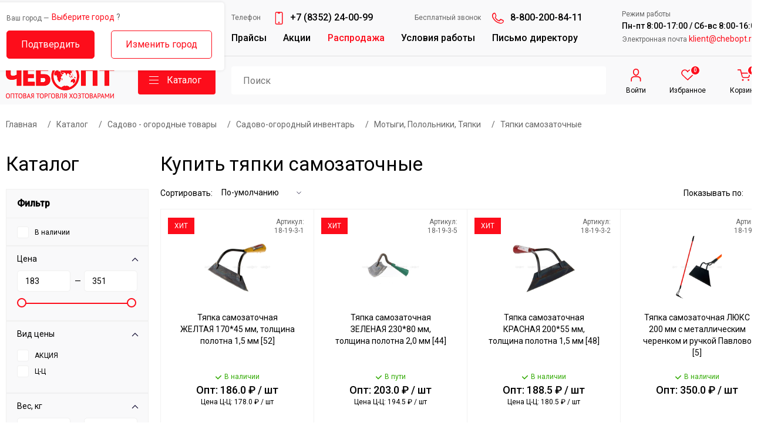

--- FILE ---
content_type: text/html; charset=utf-8
request_url: https://chebopt.ru/catalog/tyapki-samozatochnye
body_size: 169962
content:
<!DOCTYPE html>
<html lang='ru'>
<head itemscope='' itemtype='http://schema.org/WPHeader'>
<meta charset='utf-8'>
<meta name="csrf-param" content="authenticity_token" />
<meta name="csrf-token" content="127iJDqgnNesVEEjZVxmmkmQuLhfzs18WoxuURsXo8vpOTgyZvtjg7ypVPMF9KXmf2kPnJ4a/q6HihDrerKjOA==" />
<!-- display_meta_tags -->
<title itemprop='headline'>Купить тяпки самозаточные по оптовым ценам</title>
<meta content='Купить оптом и в розницу тяпки самозаточные в ЧЕБОПТ. Тяпки самозаточные - Большой выбор. Высокое качество по доступным ценам. Онлайн-заказ с доставкой по России. Телефон: 8-800-200-84-11' itemprop='description' name='description'>
<meta itemprop='keywords' name='keywords'>
<meta content='Купить тяпки самозаточные по оптовым ценам' property='og:title'>
<meta content='Купить оптом и в розницу тяпки самозаточные в ЧЕБОПТ. Тяпки самозаточные - Большой выбор. Высокое качество по доступным ценам. Онлайн-заказ с доставкой по России. Телефон: 8-800-200-84-11' property='og:description'>
<meta content='https://chebopt.ru/watermark/00000004403/photo_2023-03-30_10-50-05.jpg' property='og:image'>
<meta content='https://chebopt.ru/catalog/tyapki-samozatochnye' property='og:url'>
<meta content='website' property='og:type'>
<link href='https://fonts.googleapis.com' rel='preconnect'>
<link crossorigin='' href='https://fonts.gstatic.com' rel='preconnect'>
<link href='https://fonts.googleapis.com/css2?family=Inter:wght@400;500;700&amp;family=Roboto:wght@300;400;500&amp;display=swap' rel='stylesheet'>
<link href='/assets/favicon-a86fe5f74fe3ba6aa76f0f03f73b351b1b9ef9cb75c08a525e84b3d6ed899510.png' rel='shortcut icon' type='image/vnd.microsoft.icon'>
<link rel="stylesheet" media="all" href="/assets/application-b33f7234bf794152f03cc59fd851547143434242be91ca1a579a24ea0b4b2e47.css" />
<meta content='width=device-width, initial-scale=1.0' name='viewport'>
<noindex>
<script src='https://api-maps.yandex.ru/2.0-stable/?load=package.full&amp;lang=ru-RU' type='text/javascript'></script>
</noindex>

</head>
<body>
<div class='for-blur'>
<header class='desktop'>
<div class='top'>
<div class='cont'>
<div class='modal-city-check'>
<div class='title'>
<span>Ваш город —</span>
<a class='city city-name show-city-list' href='#'>Выберите город</a>
<span class='big'>?</span>
<div class='clear'></div>
</div>
<div class='btn-cont'>
<a class='btn btn-set-city' href=''>Подтвердить</a>
<a class='btn btn-blank show-city-list' href=''>Изменить город</a>
<div class='clear'></div>
</div>
</div>
<div class='addresses pull-left'>
<div class='current-city'>
<span>Ваш город —</span>
<a class='city city-name show-city-list' href='#'>Выберите город</a>
<div class='clear'></div>
</div>
<div class='list'>
<a href='/contacts'>Дорожный проезд, 14</a>
<a href='/contacts'>Базовый проезд, 9</a>
<div class='clear'></div>
</div>
</div>
<div class='menu-block pull-left'>
<div class='phone'>
<span>Телефон</span>
<a href='tel:+7 8352 240099'>+7 (8352) 24-00-99</a>
</div>
<div class='phone phone-2'>
<span>Бесплатный звонок</span>
<a href='tel:88002008411'>8-800-200-84-11</a>
</div>
<div class='clear'></div>
<ul>
<li>
<a href='/prices'>Прайсы</a>
</li>
<li>
<a href='/akcii'>Акции</a>
</li>
<li>
<a class='red' href='/rasprodazha'>Распродажа</a>
</li>
<li>
<a href='/usloviya-raboty'>Условия работы</a>
</li>
<li>
<a class='dir-btn' href='/dir'>Письмо директору</a>
</li>
</ul>
</div>
<div class='contacts pull-right'>
<span>Режим работы</span>
<b>Пн-пт 8:00-17:00 / Сб-вс 8:00-16:00</b>
<span>
Электронная почта
<a href='matil:klient@chebopt.ru'>klient@chebopt.ru</a>
</span>
</div>
<div class='clear'></div>
</div>
</div>
<div class='bottom no-auth'>
<div class='cont'>
<div class='menu-dd-block'>
<div class='left-menu'>
<a class='cat-table' href='/catalog/zimniy-snegouborochnyy-inventar' rel='00000000333'>
<div class='img'>
<div class='img-cont'>
<img atl="Зимний снегоуборочный инвентарь. ЧЕБОПТ." src="/uploads/cat/image/709/snegoyborka.png" />
</div>
</div>
<span>
<i>Зимний снегоуборочный инвентарь</i>
</span>
</a>
<a class='cat-table' href='/catalog/tovary-dlya-zimnego-otdyha' rel='00000001097'>
<div class='img'>
<div class='img-cont'>
<img atl="Товары для зимнего отдыха. ЧЕБОПТ." src="/uploads/cat/image/618/tovars_zim_otdih.png" />
</div>
</div>
<span>
<i>Товары для зимнего отдыха</i>
</span>
</a>
<a class='cat-table' href='/catalog/uplotniteli-utepliteli-izolyatsionnyy-material' rel='UT-00008681'>
<div class='img'>
<div class='img-cont'>
<img atl="Уплотнители, Утеплители, Изоляционный материал. ЧЕБОПТ." src="/uploads/cat/image/743/uplotnitel.png" />
</div>
</div>
<span>
<i>Уплотнители, Утеплители, Изоляционный материал</i>
</span>
</a>
<a class='cat-table' href='/catalog/kleykie-lenty-stretch-izolenta' rel='00000000119'>
<div class='img'>
<div class='img-cont'>
<img atl="Клейкие ленты, Стретч, Изолента. ЧЕБОПТ." src="/uploads/cat/image/764/kleikie_lenti.png" />
</div>
</div>
<span>
<i>Клейкие ленты, Стретч, Изолента</i>
</span>
</a>
<a class='cat-table' href='/catalog/klimaticheskaya-tehnika' rel='00000004710'>
<div class='img'>
<div class='img-cont'>
<img atl="Климатическая техника. ЧЕБОПТ." src="/uploads/cat/image/1372/klimat-tehnika__1_.png" />
</div>
</div>
<span>
<i>Климатическая техника</i>
</span>
</a>
<a class='cat-table' href='/catalog/perchatki-rukavitsy' rel='UT-00010546'>
<div class='img'>
<div class='img-cont'>
<img atl="Перчатки, рукавицы. ЧЕБОПТ." src="/uploads/cat/image/1815/perchatka.png" />
</div>
</div>
<span>
<i>Перчатки, рукавицы</i>
</span>
</a>
<a class='cat-table' href='/catalog/peny-germetiki-klei' rel='UT-00008682'>
<div class='img'>
<div class='img-cont'>
<img atl="Пены, Герметики, Клеи. ЧЕБОПТ." src="/uploads/cat/image/779/pena_germetiki.png" />
</div>
</div>
<span>
<i>Пены, Герметики, Клеи</i>
</span>
</a>
<a class='cat-table' href='/catalog/konservirovanie-i-zagotovka-urozhaya' rel='00000000163'>
<div class='img'>
<div class='img-cont'>
<img atl="Консервирование и заготовка урожая. ЧЕБОПТ." src="/uploads/cat/image/592/konserv.png" />
</div>
</div>
<span>
<i>Консервирование и заготовка урожая</i>
</span>
</a>
<a class='cat-table' href='/catalog/sadovo-ogorodnye-tovary' rel='00000000349'>
<div class='img'>
<div class='img-cont'>
<img atl="Садово - огородные товары. ЧЕБОПТ." src="/uploads/cat/image/1/sad_ogorod.png" />
</div>
</div>
<span>
<i>Садово - огородные товары</i>
</span>
</a>
<a class='cat-table' href='/catalog/sredstva-zaschity-ot-vrediteley' rel='УТ000000151'>
<div class='img'>
<div class='img-cont'>
<img atl="Средства защиты от вредителей. ЧЕБОПТ." src="/uploads/cat/image/244/sredstva_ot_vreditel.png" />
</div>
</div>
<span>
<i>Средства защиты от вредителей</i>
</span>
</a>
<a class='cat-table' href='/catalog/plenka-setka-stroitelnaya' rel='00000000101'>
<div class='img'>
<div class='img-cont'>
<img atl="Пленка, сетка строительная. ЧЕБОПТ." src="/uploads/cat/image/283/plenka.png" />
</div>
</div>
<span>
<i>Пленка, сетка строительная</i>
</span>
</a>
<a class='cat-table' href='/catalog/plaschi-dozhdeviki' rel='УТ-00002536'>
<div class='img'>
<div class='img-cont'>
<img atl="Плащи-дождевики. ЧЕБОПТ." src="/uploads/cat/image/307/dozdeviki__1_.png" />
</div>
</div>
<span>
<i>Плащи-дождевики</i>
</span>
</a>
<a class='cat-table' href='/catalog/rabochaya-odezhda-siz' rel='00000000267'>
<div class='img'>
<div class='img-cont'>
<img atl="Рабочая одежда, СИЗ. ЧЕБОПТ." src="/uploads/cat/image/297/raboch-odezda__1_.png" />
</div>
</div>
<span>
<i>Рабочая одежда, СИЗ</i>
</span>
</a>
<a class='cat-table' href='/catalog/obuv' rel='UT-00016442'>
<div class='img'>
<div class='img-cont'>
<img atl="Обувь. ЧЕБОПТ." src="/uploads/cat/image/2169/%D0%BE%D0%B1%D1%83%D0%B2%D1%8C-1.png" />
</div>
</div>
<span>
<i>Обувь</i>
</span>
</a>
<a class='cat-table' href='/catalog/stremyanki-lestnitsy' rel='00000001786'>
<div class='img'>
<div class='img-cont'>
<img atl="Стремянки, лестницы. ЧЕБОПТ." src="/uploads/cat/image/803/stremyanki__1_.png" />
</div>
</div>
<span>
<i>Стремянки, лестницы</i>
</span>
</a>
<a class='cat-table' href='/catalog/instrumenty-elektrotovary-tovary-dlya-avtomobilya' rel='00000001485'>
<div class='img'>
<div class='img-cont'>
<img atl="Инструменты, электротовары, товары для автомобиля. ЧЕБОПТ." src="/uploads/cat/image/1742/instrument__1_.png" />
</div>
</div>
<span>
<i>Инструменты, электротовары, товары для автомобиля</i>
</span>
</a>
<a class='cat-table' href='/catalog/mbt-melkaya-bytovaya-tehnika' rel='УТ-00000797'>
<div class='img'>
<div class='img-cont'>
<img atl="МБТ - Мелкая бытовая техника. ЧЕБОПТ." src="/uploads/cat/image/1316/melko-bit__1_.png" />
</div>
</div>
<span>
<i>МБТ - Мелкая бытовая техника</i>
</span>
</a>
<a class='cat-table' href='/catalog/kbt--krupnaya-bytovaya-tehnika' rel='UT-00016111'>
<div class='img'>
<div class='img-cont'>
<img atl="КБТ- Крупная бытовая техника. ЧЕБОПТ." src="/uploads/cat/image/2144/kbt.png" />
</div>
</div>
<span>
<i>КБТ- Крупная бытовая техника</i>
</span>
</a>
<a class='cat-table' href='/catalog/tovary-dlya-kuhni' rel='УТ000001349'>
<div class='img'>
<div class='img-cont'>
<img atl="Товары для кухни. ЧЕБОПТ." src="/uploads/cat/image/877/tovars_kuhnya.png" />
</div>
</div>
<span>
<i>Товары для кухни</i>
</span>
</a>
<a class='cat-table' href='/catalog/hoztovary' rel='00000000432'>
<div class='img'>
<div class='img-cont'>
<img atl="Хозтовары. ЧЕБОПТ." src="/uploads/cat/image/1466/hoztovars.png" />
</div>
</div>
<span>
<i>Хозтовары</i>
</span>
</a>
<a class='cat-table' href='/catalog/bochki-vedra-tazy' rel='UT-00008685'>
<div class='img'>
<div class='img-cont'>
<img atl="Бочки, Ведра, Тазы. ЧЕБОПТ." src="/uploads/cat/image/1387/bochki_vedra_taz.png" />
</div>
</div>
<span>
<i>Бочки, Ведра, Тазы</i>
</span>
</a>
<a class='cat-table' href='/catalog/tovary-dlya-komnatnyh-rasteniy' rel='00000000076'>
<div class='img'>
<div class='img-cont'>
<img atl="Товары для комнатных растений. ЧЕБОПТ." src="/uploads/cat/image/1451/tovars_comnat_rastenii.png" />
</div>
</div>
<span>
<i>Товары для комнатных растений</i>
</span>
</a>
<a class='cat-table' href='/catalog/tovary-dlya-zhivotnyh' rel='УТ-00002028'>
<div class='img'>
<div class='img-cont'>
<img atl="Товары для животных. ЧЕБОПТ." src="/uploads/cat/image/1659/tovars_pets.png" />
</div>
</div>
<span>
<i>Товары для животных</i>
</span>
</a>
<a class='cat-table' href='/catalog/tovary-dlya-kempinga-otdyha' rel='UT-00010502'>
<div class='img'>
<div class='img-cont'>
<img atl="Товары для кемпинга, отдыха. ЧЕБОПТ." src="/uploads/cat/image/1814/camping__1_.png" />
</div>
</div>
<span>
<i>Товары для кемпинга, отдыха</i>
</span>
</a>
<a class='cat-table' href='/catalog/velosipedy-samokaty-roliki-skeyty' rel='УТ-00005595'>
<div class='img'>
<div class='img-cont'>
<img atl="Велосипеды, самокаты, ролики, скейты. ЧЕБОПТ." src="/uploads/cat/image/423/sport-rest.png" />
</div>
</div>
<span>
<i>Велосипеды, самокаты, ролики, скейты</i>
</span>
</a>
<a class='cat-table' href='/catalog/tovary-dlya-detey-i-prazdnika' rel='UT-00008680'>
<div class='img'>
<div class='img-cont'>
<img atl="Товары для детей и праздника. ЧЕБОПТ." src="/uploads/cat/image/422/tovar-deti-prazdnik.png" />
</div>
</div>
<span>
<i>Товары для детей и праздника</i>
</span>
</a>
<a class='cat-table' href='/catalog/novogodnie-tovary' rel='00000000496'>
<div class='img'>
<div class='img-cont'>
<img atl="Новогодние товары. ЧЕБОПТ." src="/uploads/cat/image/1666/new_year_tovars.png" />
</div>
</div>
<span>
<i>Новогодние товары</i>
</span>
</a>
</div>
<div class='right-menu'>
<div class='right-menu-cont' rel='00000000333'>
<a class='title' href='/catalog/zimniy-snegouborochnyy-inventar'>Зимний снегоуборочный инвентарь</a>
<div class='columns'>
<div class='child-list'>
<a class='name' href='/catalog/lopaty-snegovye-plastmassovye'>Лопаты снеговые пластмассовые</a>
<ul>
<li>
<a href='/catalog/lopaty-plastmassovye-n-novgorod'>Лопаты пластмассовые Н. Новгород</a>
</li>
<li>
<a href='/catalog/lopaty-plastmassovye-pavlovo'>Лопаты пластмассовые Павлово</a>
</li>
<li>
<a href='/catalog/lopaty-plastmassovye-orehovo-zuevo'>Лопаты пластмассовые Орехово-Зуево</a>
</li>
<li>
<a href='/catalog/lopaty-plastmassovye-kovrov'>Лопаты пластмассовые Ковров</a>
</li>
<li>
<a href='/catalog/lopaty-plastmassovye-nizhnekamsk'>Лопаты пластмассовые Нижнекамск</a>
</li>
<li>
<a href='/catalog/lopaty-plastmassovye-naberezhnye-chelny'>Лопаты пластмассовые Набережные Челны</a>
</li>
</ul>
</div>
<div class='child-list'>
<a class='name' href='/catalog/lopaty-snegovye-stalnye'>Лопаты снеговые стальные</a>
<ul>
<li>
<a href='/catalog/lopaty-snegovye-stalnye-formovannye'>Лопаты снеговые стальные формованные</a>
</li>
<li>
<a href='/catalog/lopaty-snegovye-3-h-bortnye-alyuminievye'>Лопаты снеговые 3-х бортные алюминиевые</a>
</li>
</ul>
</div>
<div class='child-list'>
<a class='name' href='/catalog/lopaty-snegovye-v-sbore'>Лопаты снеговые в сборе</a>
<ul>
<li>
<a href='/catalog/lopaty-snegovye-v-sbore-s-cherenkom-prochie'>Лопаты снеговые в сборе с черенком прочие</a>
</li>
<li>
<a href='/catalog/lopaty-snegovye-v-sbore-s-cherenkom-orehovo-zuevo'>Лопаты снеговые в сборе с черенком Орехово-Зуево</a>
</li>
<li>
<a href='/catalog/lopaty-snegovye-v-sbore-s-cherenkom-kovrov'>Лопаты снеговые в сборе с черенком Ковров</a>
</li>
</ul>
</div>
<div class='child-list'>
<a class='name' href='/catalog/dvizhki-skrepery'>Движки, Скреперы</a>
<ul>
<li>
<a href='/catalog/dvizhki-skrepery-plastmassovye'>Движки, Скреперы пластмассовые</a>
</li>
<li>
<a href='/catalog/dvizhki-skrepery-otsinkovannye'>Движки, скреперы оцинкованные</a>
</li>
<li>
<a href='/catalog/dvizhki-skrepery-alyuminievye'>Движки, скреперы алюминиевые</a>
</li>
</ul>
</div>
<div class='child-list'>
<a class='name' href='/catalog/lopaty-avtomobilnye'>Лопаты автомобильные</a>
</div>
<div class='child-list'>
<a class='name' href='/catalog/schetki-skrebki-dlya-avtomobilya'>Щетки, скребки для автомобиля</a>
</div>
<div class='child-list'>
<a class='name' href='/catalog/lopaty-detskie-snezhkolepy'>Лопаты детские, снежколепы</a>
</div>
<div class='child-list'>
<a class='name' href='/catalog/ledoruby-lomy'>Ледорубы, Ломы</a>
</div>
<div class='child-list'>
<a class='name' href='/catalog/cherenki-alyuminievye-ruchki-dlya-lopat'>Черенки алюминиевые, Ручки для лопат</a>
<ul>
<li>
<a href='/catalog/ruchka-dlya-lopat-pavlovo'>Ручка для лопат Павлово</a>
</li>
<li>
<a href='/catalog/ruchka-dlya-lopat-orehovo-zuevo'>Ручка для лопат Орехово-Зуево</a>
</li>
<li>
<a href='/catalog/metallicheskie-cherenki'>Металлические черенки</a>
</li>
</ul>
</div>
</div>
</div>
<div class='right-menu-cont' rel='00000001097'>
<a class='title' href='/catalog/tovary-dlya-zimnego-otdyha'>Товары для зимнего отдыха</a>
<div class='columns'>
<div class='child-list'>
<a class='name' href='/catalog/sanki-naduvnye-tyubing'>Санки надувные &quot;Тюбинг&quot;</a>
<ul>
<li>
<a href='/catalog/sanki-naduvnye-tyubing-sobpr'>Санки надувные &quot;Тюбинг&quot; СобПр</a>
</li>
<li>
<a href='/catalog/chehly-na-tyubingi-cheboksary'>Чехлы на тюбинги Чебоксары</a>
</li>
<li>
<a href='/catalog/sanki-naduvnye-tyubing-nika-pod-zakaz'>Санки надувные &quot;Тюбинг&quot; NIKA ПОД ЗАКАЗ</a>
</li>
<li>
<a href='/catalog/kamera-butilovaya-kitay'>Камера бутиловая Китай</a>
</li>
</ul>
</div>
<div class='child-list'>
<a class='name' href='/catalog/sanki'>Санки</a>
<ul>
<li>
<a href='/catalog/sanki-detskie-korpusnye'>Санки детские корпусные</a>
</li>
<li>
<a href='/catalog/sanki-kolyaski-detskie'>Санки-коляски детские</a>
</li>
</ul>
</div>
<div class='child-list'>
<a class='name' href='/catalog/snegokaty'>Снегокаты</a>
<ul>
<li>
<a href='/catalog/snegokaty-twiny1'>Снегокаты &quot;Twiny1&quot;</a>
</li>
<li>
<a href='/catalog/snegokaty-timka-sport-2'>Снегокаты &quot;Тимка спорт 2&quot;</a>
</li>
<li>
<a href='/catalog/snegokaty-timka-sport-1'>Снегокаты &quot;Тимка спорт 1&quot;</a>
</li>
<li>
<a href='/catalog/snegokaty-nika-kross'>Снегокаты &quot;NIKA-кросс&quot;</a>
</li>
<li>
<a href='/catalog/snegokaty-twiny2'>Снегокаты &quot;Twiny2&quot;</a>
</li>
<li>
<a href='/catalog/snegokaty-timka-sport-4-1'>Снегокаты &quot;Тимка спорт 4-1&quot;</a>
</li>
<li>
<a href='/catalog/snegokaty-nika-dzhamp'>Снегокаты &quot;NIKA джамп&quot;</a>
</li>
<li>
<a href='/catalog/snegokaty-snowpatrol'>Снегокаты &quot;Snowpatrol&quot;</a>
</li>
<li>
<a href='/catalog/snegokaty-snowdrive'>Снегокаты &quot;Snowdrive&quot;</a>
</li>
<li>
<a href='/catalog/snegokaty-timka-sport-6'>Снегокаты &quot;Тимка спорт 6&quot;</a>
</li>
<li>
<a href='/catalog/snegokaty-timka-sport-+'>Снегокаты &quot;Тимка спорт +&quot;</a>
</li>
<li>
<a href='/catalog/snegokaty-prochee'>Снегокаты ПРОЧЕЕ</a>
</li>
</ul>
</div>
<div class='child-list'>
<a class='name' href='/catalog/sanki-ledyanki-detskie'>Санки-ледянки детские</a>
<ul>
<li>
<a href='/catalog/sanki-ledyanki-detskie-sobpr'>Санки-ледянки детские СОБПР</a>
</li>
<li>
<a href='/catalog/sanki-ledyanki-detskie-malye'>Санки-ледянки детские малые</a>
</li>
<li>
<a href='/catalog/sanki-ledyanki-detskie-bolshie'>Санки-ледянки детские большие</a>
</li>
</ul>
</div>
<div class='child-list'>
<a class='name' href='/catalog/sanki-ledyanki-rybatskie-ohotnichi'>Санки-ледянки рыбацкие, охотничьи</a>
<ul>
<li>
<a href='/catalog/sanki-volokushi-rybatskie-ohotnichi-ekstruzion'>Санки-волокуши рыбацкие, охотничьи ЭКСТРУЗИОН</a>
</li>
<li>
<a href='/catalog/komplektuyuschie'>Комплектующие</a>
</li>
</ul>
</div>
<div class='child-list'>
<a class='name' href='/catalog/sanki-ledyanki-dlya-snegohodov'>Санки-ледянки ДЛЯ СНЕГОХОДОВ</a>
<ul>
<li>
<a href='/catalog/sanki-ledyanki-dlya-snegohodov-bez-obvyazki'>Санки-ледянки ДЛЯ СНЕГОХОДОВ без обвязки</a>
</li>
<li>
<a href='/catalog/sanki-volokushi-dlya-snegohodov-ekstruzion'>Санки-волокуши ДЛЯ СНЕГОХОДОВ ЭКСТРУЗИОН</a>
</li>
</ul>
</div>
<div class='child-list'>
<a class='name' href='/catalog/yaschiki-rybolovnye'>Ящики рыболовные</a>
</div>
<div class='child-list'>
<a class='name' href='/catalog/konki'>Коньки</a>
<ul>
<li>
<a href='/catalog/konki-detskie-razdvizhnye'>Коньки детские раздвижные</a>
</li>
<li>
<a href='/catalog/konki-figurnye'>Коньки фигурные</a>
</li>
<li>
<a href='/catalog/konki-ledovye'>Коньки ледовые</a>
</li>
<li>
<a href='/catalog/konki-hokkeynye'>Коньки хоккейные</a>
</li>
<li>
<a href='/catalog/konki-roliki-universalnye'>Коньки - ролики универсальные</a>
</li>
<li>
<a href='/catalog/klyushki-shayby-i-hokkeynye-nabory'>Клюшки, шайбы и Хоккейные наборы</a>
</li>
</ul>
</div>
<div class='child-list'>
<a class='name' href='/catalog/lyzhi-palki-lyzhnye-komplekty'>Лыжи, палки, лыжные комплекты</a>
<ul>
<li>
<a href='/catalog/lyzhi-detskie'>Лыжи детские</a>
</li>
<li>
<a href='/catalog/lyzhi-podrostkovye'>Лыжи подростковые</a>
</li>
<li>
<a href='/catalog/komplekty-lyzhnye-s-krepleniem-nn75'>Комплекты лыжные с креплением NN75</a>
</li>
<li>
<a href='/catalog/komplekty-lyzhnye-s-krepleniem-nnn'>Комплекты лыжные с креплением NNN</a>
</li>
<li>
<a href='/catalog/lyzhnye-krepleniya'>Лыжные крепления</a>
</li>
<li>
<a href='/catalog/palki-lyzhnye-dlya-skandinavskoy-hodby'>Палки лыжные, для скандинавской ходьбы</a>
</li>
<li>
<a href='/catalog/aksessuary-na-lyzhi'>Аксессуары на лыжи</a>
</li>
</ul>
</div>
<div class='child-list'>
<a class='name' href='/catalog/lyzhnye-botinki'>Лыжные ботинки</a>
<ul>
<li>
<a href='/catalog/botinki-lyzhnye-kreplenie-nn75-trek'>Ботинки лыжные крепление NN75 TREK  </a>
</li>
<li>
<a href='/catalog/botinki-lyzhnye-kreplenie-nnn-trek'>Ботинки лыжные крепление NNN TREK </a>
</li>
</ul>
</div>
<div class='child-list'>
<a class='name' href='/catalog/snoubordy'>Сноуборды</a>
</div>
<div class='child-list'>
<a class='name' href='/catalog/zimnie-aksessuary-dlya-sanok'>Зимние аксессуары для санок</a>
<ul>
<li>
<a href='/catalog/matrasiki-dlya-sanok'>Матрасики для санок</a>
</li>
<li>
<a href='/catalog/prochie-zimnie-aksessury-dlya-sanok'>Прочие зимние аксессуры для санок</a>
</li>
</ul>
</div>
<div class='child-list'>
<a class='name' href='/catalog/ledobury-nozhi'>Ледобуры, ножи</a>
</div>
</div>
</div>
<div class='right-menu-cont' rel='UT-00008681'>
<a class='title' href='/catalog/uplotniteli-utepliteli-izolyatsionnyy-material'>Уплотнители, Утеплители, Изоляционный материал</a>
<div class='columns'>
<div class='child-list'>
<a class='name' href='/catalog/uplotniteli-utepliteli-obivka'>Уплотнители, Утеплители, Обивка</a>
<ul>
<li>
<a href='/catalog/obivka-dlya-dverey'>Обивка для дверей</a>
</li>
<li>
<a href='/catalog/uplotniteli-bytovye-samokleyuschiesya'>Уплотнители бытовые САМОКЛЕЮЩИЕСЯ</a>
</li>
<li>
<a href='/catalog/uplotniteli-professionalnye-samokleyuschiesya'>Уплотнители профессиональные САМОКЛЕЮЩИЕСЯ</a>
</li>
<li>
<a href='/catalog/uplotniteli-utepliteli-na-kleevoy-osnove'>Уплотнители, Утеплители на клеевой основе</a>
</li>
<li>
<a href='/catalog/uplotniteli-na-skotche'>Уплотнители на скотче</a>
</li>
<li>
<a href='/catalog/bordyurnaya-lenta'>Бордюрная лента</a>
</li>
<li>
<a href='/catalog/uteplitel-dzhutovyy'>Утеплитель джутовый</a>
</li>
</ul>
</div>
<div class='child-list'>
<a class='name' href='/catalog/izolyatsionnyy-material'>Изоляционный материал</a>
<ul>
<li>
<a href='/catalog/vetro-vlago-teplo-paroizolyatsiya-master-ardmanol'>Ветро-влаго-тепло-пароизоляция МАСТЕР АРДМАНол</a>
</li>
<li>
<a href='/catalog/izolyatsionnyy-sadovo-stroitelnyy-material-geotekstil'>Изоляционный садово-строительный материал Геотекстиль</a>
</li>
<li>
<a href='/catalog/izolyatsionnyy-material-agrotkan'>Изоляционный материал Агроткань</a>
</li>
<li>
<a href='/catalog/vetro-vlago-teplo-paroizolyatsiya-izolayn'>Ветро-влаго-тепло-пароизоляция Изолайн</a>
</li>
<li>
<a href='/catalog/vetro-vlago-teplo-paroizolyatsiya-tarpaulin'>Ветро-влаго-тепло-пароизоляция Тарпаулин</a>
</li>
</ul>
</div>
<div class='child-list'>
<a class='name' href='/catalog/viniliskozha'>Винилискожа</a>
</div>
</div>
</div>
<div class='right-menu-cont' rel='00000000119'>
<a class='title' href='/catalog/kleykie-lenty-stretch-izolenta'>Клейкие ленты, Стретч, Изолента</a>
<div class='columns'>
<div class='child-list'>
<a class='name' href='/catalog/upakovochnaya-lenta-skotch'>Упаковочная лента - Скотч</a>
<ul>
<li>
<a href='/catalog/lenta-upakovochnaya-profitto'>Лента упаковочная &quot;PROFITTO&quot;</a>
</li>
<li>
<a href='/catalog/lenta-upakovochnaya-unibob'>Лента упаковочная &quot;UNIBOB&quot;</a>
</li>
<li>
<a href='/catalog/lenta-upakovochnaya-skotch-tsvetnaya'>Лента упаковочная - Скотч ЦВЕТНАЯ </a>
</li>
</ul>
</div>
<div class='child-list'>
<a class='name' href='/catalog/bumazhnyy-skotch'>Бумажный скотч</a>
<ul>
<li>
<a href='/catalog/bumazhnyy-skotch-rosystar'>Бумажный скотч ROSYSTAR</a>
</li>
<li>
<a href='/catalog/bumazhnyy-skotch-profitto'>Бумажный скотч PROFITTO</a>
</li>
<li>
<a href='/catalog/bumazhnyy-skotch-unibob'>Бумажный скотч UNIBOB</a>
</li>
</ul>
</div>
<div class='child-list'>
<a class='name' href='/catalog/dvustoronniy-skotch'>Двусторонний скотч</a>
</div>
<div class='child-list'>
<a class='name' href='/catalog/alyuminievyy-skotch'>Алюминиевый скотч</a>
</div>
<div class='child-list'>
<a class='name' href='/catalog/armirovannyy-skotch'>Армированный скотч</a>
</div>
<div class='child-list'>
<a class='name' href='/catalog/metalizirovannyy-skotch'>Метализированный скотч</a>
</div>
<div class='child-list'>
<a class='name' href='/catalog/stretch-plenka'>Стретч пленка</a>
</div>
<div class='child-list'>
<a class='name' href='/catalog/izolenta'>Изолента</a>
<ul>
<li>
<a href='/catalog/izolenta-tm-silfix'>Изолента ТМ SILFIX </a>
</li>
</ul>
</div>
<div class='child-list'>
<a class='name' href='/catalog/montazhnaya-lenta'>Монтажная лента </a>
</div>
</div>
</div>
<div class='right-menu-cont' rel='00000004710'>
<a class='title' href='/catalog/klimaticheskaya-tehnika'>Климатическая техника</a>
<div class='columns'>
<div class='child-list'>
<a class='name' href='/catalog/teplovye-pushki'>Тепловые пушки</a>
<ul>
<li>
<a href='/catalog/teplovye-pushki-elektricheskie'>Тепловые пушки ЭЛЕКТРИЧЕСКИЕ</a>
</li>
<li>
<a href='/catalog/teplovye-pushki-gazovye'>Тепловые пушки ГАЗОВЫЕ</a>
</li>
<li>
<a href='/catalog/teplovye-pushki-dizelnye'>Тепловые пушки ДИЗЕЛЬНЫЕ</a>
</li>
</ul>
</div>
<div class='child-list'>
<a class='name' href='/catalog/radiatory-maslyanye'>Радиаторы масляные</a>
<ul>
<li>
<a href='/catalog/radiatory-maslyanye-mini'>Радиаторы масляные МИНИ</a>
</li>
<li>
<a href='/catalog/radiatory-maslyanye-klassicheskie'>Радиаторы масляные КЛАССИЧЕСКИЕ</a>
</li>
<li>
<a href='/catalog/radiatory-maslyanye-s-ventilyatorom'>Радиаторы масляные С ВЕНТИЛЯТОРОМ</a>
</li>
<li>
<a href='/catalog/radiatory-maslyanye-chernye'>Радиаторы масляные ЧЕРНЫЕ</a>
</li>
</ul>
</div>
<div class='child-list'>
<a class='name' href='/catalog/konvektory-elektricheskie'>Конвекторы электрические</a>
</div>
<div class='child-list'>
<a class='name' href='/catalog/teploventilyatory-obogrevateli'>Тепловентиляторы, обогреватели</a>
</div>
<div class='child-list'>
<a class='name' href='/catalog/teplovaya-zavesa'>Тепловая завеса</a>
</div>
<div class='child-list'>
<a class='name' href='/catalog/kvartsevye-obogrevateli'>Кварцевые обогреватели</a>
</div>
<div class='child-list'>
<a class='name' href='/catalog/infrakrasnye-obogrevateli-ballu'>Инфракрасные обогреватели BALLU</a>
</div>
<div class='child-list'>
<a class='name' href='/catalog/ventilyatory-napolnye'>Вентиляторы напольные</a>
</div>
<div class='child-list'>
<a class='name' href='/catalog/ventilyatory-nastolnye'>Вентиляторы настольные</a>
</div>
<div class='child-list'>
<a class='name' href='/catalog/split-sistemy-pod-zakaz'>Сплит-системы ПОД ЗАКАЗ</a>
</div>
</div>
</div>
<div class='right-menu-cont' rel='UT-00010546'>
<a class='title' href='/catalog/perchatki-rukavitsy'>Перчатки, рукавицы</a>
<div class='columns'>
<div class='child-list'>
<a class='name' href='/catalog/perchatki-zimnie'>Перчатки ЗИМНИЕ</a>
<ul>
<li>
<a href='/catalog/perchatki-zimnie-rossiya'>Перчатки ЗИМНИЕ Россия</a>
</li>
<li>
<a href='/catalog/perchatki-zimnie-astra'>Перчатки ЗИМНИЕ Астра</a>
</li>
<li>
<a href='/catalog/perchatki-zimnie-import'>Перчатки ЗИМНИЕ Импорт</a>
</li>
</ul>
</div>
<div class='child-list'>
<a class='name' href='/catalog/rukavitsy-zimnie'>Рукавицы ЗИМНИЕ</a>
</div>
<div class='child-list'>
<a class='name' href='/catalog/perchatki-h-b-bez-pvh'>Перчатки х/б без ПВХ</a>
</div>
<div class='child-list'>
<a class='name' href='/catalog/perchatki-h-b-s-pvh'>Перчатки х/б с ПВХ</a>
</div>
<div class='child-list'>
<a class='name' href='/catalog/perchatki-neylonovye'>Перчатки нейлоновые</a>
</div>
<div class='child-list'>
<a class='name' href='/catalog/perchatki-oblivnye-s-lateksnym-pokrytiem'>Перчатки обливные (с латексным покрытием)</a>
</div>
<div class='child-list'>
<a class='name' href='/catalog/perchatki-lateksnye'>Перчатки латексные</a>
</div>
<div class='child-list'>
<a class='name' href='/catalog/perchatki-rezinovye-hozyaystvennye'>Перчатки резиновые хозяйственные</a>
</div>
<div class='child-list'>
<a class='name' href='/catalog/perchatki-nitrilovye'>Перчатки нитриловые</a>
</div>
<div class='child-list'>
<a class='name' href='/catalog/perchatki-spilkovye-kozhanye'>Перчатки спилковые, кожаные</a>
</div>
<div class='child-list'>
<a class='name' href='/catalog/rukavitsy'>Рукавицы</a>
</div>
</div>
</div>
<div class='right-menu-cont' rel='UT-00008682'>
<a class='title' href='/catalog/peny-germetiki-klei'>Пены, Герметики, Клеи</a>
<div class='columns'>
<div class='child-list'>
<a class='name' href='/catalog/montazhnye-peny-i-ochistiteli'>Монтажные пены и очистители</a>
<ul>
<li>
<a href='/catalog/bytovye-peny'>Бытовые пены</a>
</li>
<li>
<a href='/catalog/professionalnye-peny'>Профессиональные пены</a>
</li>
<li>
<a href='/catalog/ochistiteli-peny'>Очистители пены</a>
</li>
</ul>
</div>
<div class='child-list'>
<a class='name' href='/catalog/germetiki'>Герметики</a>
<ul>
<li>
<a href='/catalog/universalnye-germetiki'>Универсальные герметики</a>
</li>
<li>
<a href='/catalog/sanitarnye-germetiki'>Санитарные герметики</a>
</li>
<li>
<a href='/catalog/akrilovye-germetiki'>Акриловые герметики</a>
</li>
<li>
<a href='/catalog/professionalnye-germetiki'>Профессиональные герметики</a>
</li>
<li>
<a href='/catalog/zamazka'>Замазка</a>
</li>
</ul>
</div>
<div class='child-list'>
<a class='name' href='/catalog/klei-i-zhidkie-gvozdi'>Клеи и Жидкие гвозди</a>
<ul>
<li>
<a href='/catalog/klei-anles'>Клеи АНЛЕС</a>
</li>
<li>
<a href='/catalog/klei-sekundnyy'>Клеи секундный </a>
</li>
<li>
<a href='/catalog/klei-holodnaya-svarka-almaz'>Клеи холодная сварка Алмаз</a>
</li>
<li>
<a href='/catalog/zhidkie-gvozdi-ultima'>Жидкие гвозди Ultima</a>
</li>
<li>
<a href='/catalog/klei-ultima-stolyar'>Клеи ULTIMA - Столяр</a>
</li>
</ul>
</div>
</div>
</div>
<div class='right-menu-cont' rel='00000000163'>
<a class='title' href='/catalog/konservirovanie-i-zagotovka-urozhaya'>Консервирование и заготовка урожая</a>
<div class='columns'>
<div class='child-list'>
<a class='name' href='/catalog/kryshki-dlya-konservirovaniya'>Крышки для консервирования</a>
<ul>
<li>
<a href='/catalog/kryshki-sko'>Крышки СКО</a>
</li>
<li>
<a href='/catalog/kryshki-tvist-off'>Крышки ТВИСТ-ОФФ</a>
</li>
<li>
<a href='/catalog/kryshki-tvist-off-g-elabuga'>Крышки ТВИСТ-ОФФ г. Елабуга</a>
</li>
<li>
<a href='/catalog/kryshki-polietilenovye'>Крышки ПОЛИЭТИЛЕНОВЫЕ</a>
</li>
<li>
<a href='/catalog/kryshki-prochee'>Крышки ПРОЧЕЕ</a>
</li>
</ul>
</div>
<div class='child-list'>
<a class='name' href='/catalog/zakatochnye-mashinki'>Закаточные машинки</a>
<ul>
<li>
<a href='/catalog/zakatochnye-mashinki-vintovye'>Закаточные машинки ВИНТОВЫЕ</a>
</li>
<li>
<a href='/catalog/zakatochnye-mashinki-poluavtomat'>Закаточные машинки ПОЛУАВТОМАТ</a>
</li>
<li>
<a href='/catalog/zakatochnye-mashinki-avtomat'>Закаточные машинки АВТОМАТ</a>
</li>
</ul>
</div>
<div class='child-list'>
<a class='name' href='/catalog/emkosti-dlya-hraneniya-i-zamorozki-moskva'>Емкости для хранения и заморозки Москва</a>
<ul>
<li>
<a href='/catalog/emkosti-pryamougolnye'>Емкости прямоугольные</a>
</li>
<li>
<a href='/catalog/emkosti-kruglye'>Емкости круглые</a>
</li>
</ul>
</div>
<div class='child-list'>
<a class='name' href='/catalog/steklobanki'>Стеклобанки</a>
<ul>
<li>
<a href='/catalog/steklobanki-s-gorlom-sko'>Стеклобанки с горлом СКО</a>
</li>
<li>
<a href='/catalog/steklobanki-s-gorlom-tvist'>Стеклобанки с горлом ТВИСТ</a>
</li>
</ul>
</div>
<div class='child-list'>
<a class='name' href='/catalog/meshki-ovoschnye-setchatye'>Мешки овощные сетчатые</a>
</div>
<div class='child-list'>
<a class='name' href='/catalog/vakuumnye-nabory-konteynery-vakuumnye-kryshki'>Вакуумные наборы, контейнеры, вакуумные крышки</a>
</div>
<div class='child-list'>
<a class='name' href='/catalog/kostochkootdeliteli'>Косточкоотделители</a>
</div>
<div class='child-list'>
<a class='name' href='/catalog/prisposobleniya-dlya-konservirovaniya'>Приспособления для консервирования</a>
</div>
<div class='child-list'>
<a class='name' href='/catalog/sushilki-dlya-fruktov-ovoschey-gribov'>Сушилки для фруктов, овощей, грибов</a>
<ul>
<li>
<a href='/catalog/sushilki-elektricheskie-dlya-fruktov-ovoschey-gribov'>Сушилки электрические для фруктов, овощей, грибов</a>
</li>
<li>
<a href='/catalog/sushilki-podvesnye-dlya-fruktov-ovoschey-gribov'>Сушилки подвесные для фруктов, овощей, грибов</a>
</li>
</ul>
</div>
<div class='child-list'>
<a class='name' href='/catalog/sokovyzhimalki'>Соковыжималки</a>
</div>
<div class='child-list'>
<a class='name' href='/catalog/sokovarki'>Соковарки</a>
</div>
<div class='child-list'>
<a class='name' href='/catalog/plodosemniki-kombayny'>Плодосъемники, комбайны</a>
</div>
<div class='child-list'>
<a class='name' href='/catalog/yaschiki-dlya-urozhaya'>Ящики для урожая</a>
</div>
</div>
</div>
<div class='right-menu-cont' rel='00000000349'>
<a class='title' href='/catalog/sadovo-ogorodnye-tovary'>Садово - огородные товары</a>
<div class='columns'>
<div class='child-list'>
<a class='name' href='/catalog/grunty'>Грунты</a>
<ul>
<li>
<a href='/catalog/grunty-oao-paranginskoe-torfopredpriyatie'>Грунты ОАО &quot;Параньгинское торфопредприятие&quot;</a>
</li>
<li>
<a href='/catalog/grunty-nord-palp'>Грунты НОРД ПАЛП</a>
</li>
<li>
<a href='/catalog/grunt-dlya-komnatnyh-rasteniy'>Грунт для комнатных растений</a>
</li>
</ul>
</div>
<div class='child-list'>
<a class='name' href='/catalog/tovary-dlya-rassady'>Товары для рассады</a>
<ul>
<li>
<a href='/catalog/parniki-polki-dlya-rassady'>Парники, полки для рассады</a>
</li>
<li>
<a href='/catalog/fitolampy-fitolenty-dlya-rasteniy'>Фитолампы, фитоленты для растений</a>
</li>
<li>
<a href='/catalog/gorshki-rassadniki-miniparniki'>Горшки, Рассадники, Минипарники</a>
</li>
<li>
<a href='/catalog/seyalki-sazhalki-semyan'>Сеялки, сажалки семян</a>
</li>
<li>
<a href='/catalog/semena-gazona'>Семена газона</a>
</li>
</ul>
</div>
<div class='child-list'>
<a class='name' href='/catalog/udobreniya-i-zaschita-dlya-rasteniy-kraska-dlya-dereiev-sadovyy-var'>Удобрения и Защита для растений, Краска для дереьев, Садовый вар</a>
<ul>
<li>
<a href='/catalog/kraska-dlya-dereviev-izvest-pobelka'>Краска для деревьев, известь, побелка</a>
</li>
<li>
<a href='/catalog/sadovyy-var'>Садовый вар</a>
</li>
<li>
<a href='/catalog/udobreniya-zhidkie'>Удобрения жидкие</a>
</li>
<li>
<a href='/catalog/udobreniya-suhie'>Удобрения сухие</a>
</li>
<li>
<a href='/catalog/sredstva-zaschity-rasteniy-ot-sornyakov-bolezney'>Средства защиты растений от сорняков, болезней</a>
</li>
<li>
<a href='/catalog/bioaktivatory'>БиоАктиваторы</a>
</li>
</ul>
</div>
<div class='child-list'>
<a class='name' href='/catalog/parniki-kolyshki-zazhimy-dlya-parnikov'>Парники, колышки, зажимы для парников</a>
<ul>
<li>
<a href='/catalog/parniki'>Парники</a>
</li>
<li>
<a href='/catalog/chehly-dlya-parnika-bogatyy-urozhay'>Чехлы для парника &quot;БОГАТЫЙ УРОЖАЙ&quot;</a>
</li>
<li>
<a href='/catalog/kolyshki-zazhimy-dlya-parnika'>Колышки, зажимы для парника</a>
</li>
</ul>
</div>
<div class='child-list'>
<a class='name' href='/catalog/ukryvnoy-material'>Укрывной материал</a>
<ul>
<li>
<a href='/catalog/dugi-parnikovye-stalnye'>Дуги парниковые стальные</a>
</li>
<li>
<a href='/catalog/ukryvnoy-material-agrostandart-fasovannyy'>Укрывной материал АГРОСТАНДАРТ фасованный</a>
</li>
<li>
<a href='/catalog/ukryvnoy-material-v-rulonah'>Укрывной материал в рулонах</a>
</li>
<li>
<a href='/catalog/ukryvnoy-material-agroteks-v-rulonah'>Укрывной материал АГРОТЕКС в рулонах</a>
</li>
<li>
<a href='/catalog/ukryvnoy-material-v-rulonah-shirokiy'>Укрывной материал в рулонах ШИРОКИЙ</a>
</li>
<li>
<a href='/catalog/ukryvnoy-material-agrostandart-chehol-dlya-roz-kustarnikov-i-hvoynyh'>Укрывной материал АГРОСТАНДАРТ ЧЕХОЛ для РОЗ, КУСТАРНИКОВ и ХВОЙНЫХ</a>
</li>
</ul>
</div>
<div class='child-list'>
<a class='name' href='/catalog/lopaty-vily-grabli-cherenki'>Лопаты, вилы, грабли, черенки</a>
<ul>
<li>
<a href='/catalog/cherenki'>Черенки</a>
</li>
<li>
<a href='/catalog/lopaty'>Лопаты</a>
</li>
<li>
<a href='/catalog/vily'>Вилы</a>
</li>
<li>
<a href='/catalog/grabli-veernye'>Грабли веерные</a>
</li>
<li>
<a href='/catalog/grabli-vitye-pryamye-sennye'>Грабли витые, прямые, сенные</a>
</li>
<li>
<a href='/catalog/chudo-lopaty-ryhliteli'>Чудо-лопаты (РЫХЛИТЕЛИ)</a>
</li>
</ul>
</div>
<div class='child-list'>
<a class='name' href='/catalog/tachki-nosilki-komplektuyuschie-k-tachkam'>Тачки, Носилки, Комплектующие к тачкам</a>
<ul>
<li>
<a href='/catalog/tachki'>Тачки</a>
</li>
<li>
<a href='/catalog/komplektuyuschie-dlya-tachek'>Комплектующие для тачек</a>
</li>
<li>
<a href='/catalog/nosilki'>Носилки</a>
</li>
</ul>
</div>
<div class='child-list'>
<a class='name' href='/catalog/opryskivateli'>Опрыскиватели</a>
<ul>
<li>
<a href='/catalog/opryskivateli-ruchnye'>Опрыскиватели ручные</a>
</li>
<li>
<a href='/catalog/opryskivateli-pnevmaticheskie-rantsevye'>Опрыскиватели пневматические, ранцевые</a>
</li>
<li>
<a href='/catalog/opryskivateli-zhuk'>Опрыскиватели ЖУК</a>
</li>
</ul>
</div>
<div class='child-list'>
<a class='name' href='/catalog/dugi'>Дуги</a>
<ul>
<li>
<a href='/catalog/dugi-parnikovye-sobpr'>Дуги парниковые СобПр</a>
</li>
<li>
<a href='/catalog/dugi-parnikovye-pvh'>Дуги парниковые ПВХ</a>
</li>
</ul>
</div>
<div class='child-list'>
<a class='name' href='/catalog/polivochnyy-inventar'>Поливочный инвентарь</a>
<ul>
<li>
<a href='/catalog/polivochnyy-inventar-leyki'>Поливочный инвентарь, Лейки</a>
</li>
<li>
<a href='/catalog/shlangi-polivochnye'>Шланги поливочные</a>
</li>
<li>
<a href='/catalog/elektronasosy-pogruzhnye'>Электронасосы ПОГРУЖНЫЕ</a>
</li>
<li>
<a href='/catalog/elektronasosy-drenazhnye'>Электронасосы ДРЕНАЖНЫЕ</a>
</li>
</ul>
</div>
<div class='child-list'>
<a class='name' href='/catalog/tovary-dlya-oblagorazhivaniya-territorii'>Товары для облагораживания территории</a>
<ul>
<li>
<a href='/catalog/arki-sadovye'>Арки садовые</a>
</li>
<li>
<a href='/catalog/zabory-sadovye-dekorativnye-plastikovye'>Заборы садовые декоративные пластиковые</a>
</li>
<li>
<a href='/catalog/zabory-sadovye-dekorativnye-metallicheskie'>Заборы садовые декоративные металлические</a>
</li>
<li>
<a href='/catalog/shpalery-sadovye'>Шпалеры садовые</a>
</li>
<li>
<a href='/catalog/setka-shpalernaya'>Сетка шпалерная</a>
</li>
<li>
<a href='/catalog/setka-dlya-priteneniya'>Сетка для притенения</a>
</li>
<li>
<a href='/catalog/fonari-sadovye'>Фонари садовые</a>
</li>
<li>
<a href='/catalog/bordyury-sadovye'>Бордюры садовые</a>
</li>
<li>
<a href='/catalog/kustoderzhateli'>Кустодержатели</a>
</li>
<li>
<a href='/catalog/kolyshki-dlya-rasteniy'>Колышки для растений</a>
</li>
<li>
<a href='/catalog/pamyatki-dachnika'>Памятки дачника</a>
</li>
<li>
<a href='/catalog/gazonnaya-reshetka'>Газонная решетка</a>
</li>
<li>
<a href='/catalog/prochie-tovary-dlya-oblagorazhivaniya-territorii'>Прочие товары для облагораживания территории</a>
</li>
<li>
<a href='/catalog/dorozhka-sadovo-ogorodnyaya'>Дорожка садово-огородняя</a>
</li>
<li>
<a href='/catalog/prudy-dekorativnye-+-komplektuyuschie'>Пруды декоративные + комплектующие</a>
</li>
</ul>
</div>
<div class='child-list'>
<a class='name' href='/catalog/sadovo-ogorodnyy-inventar'>Садово-огородный инвентарь</a>
<ul>
<li>
<a href='/catalog/metla-i-schetki'>Метла и щетки</a>
</li>
<li>
<a href='/catalog/motygi-pololniki-tyapki'>Мотыги, Полольники, Тяпки</a>
</li>
<li>
<a href='/catalog/motyzhki-ryhliteli-s-cherenkom-korneudalitel'>Мотыжки, Рыхлители с черенком, Корнеудалитель</a>
</li>
<li>
<a href='/catalog/bury-sadovye'>Буры садовые</a>
</li>
<li>
<a href='/catalog/sekatory-suchkorezy-kustorezy-nozhnitsy-sadovye'>Секаторы, сучкорезы, кусторезы, ножницы садовые</a>
</li>
<li>
<a href='/catalog/ploskorezy'>Плоскорезы</a>
</li>
<li>
<a href='/catalog/kultivatory-okuchniki'>Культиваторы, Окучники</a>
</li>
<li>
<a href='/catalog/sovki-sadovye-s-cherenkom'>Совки садовые с черенком</a>
</li>
<li>
<a href='/catalog/prochie-sadovo-ogorodnie-tovary'>Прочие садово - огородние товары</a>
</li>
</ul>
</div>
<div class='child-list'>
<a class='name' href='/catalog/tovary-dlya-ograzhdeniya'>Товары для ограждения</a>
<ul>
<li>
<a href='/catalog/reshetki-sadovye-setki-ot-ptits'>Решетки садовые, Сетки от птиц</a>
</li>
<li>
<a href='/catalog/setka-svarnaya-otsinkovannaya'>Сетка сварная оцинкованная</a>
</li>
<li>
<a href='/catalog/setka-rabitsa'>Сетка рабица</a>
</li>
<li>
<a href='/catalog/komposter-sadovyy'>Компостер садовый</a>
</li>
</ul>
</div>
<div class='child-list'>
<a class='name' href='/catalog/tovary-dlya-senokosa'>Товары для сенокоса</a>
<ul>
<li>
<a href='/catalog/shpagat-verevki-shnury-hozyaystvennye'>Шпагат, Веревки, шнуры хозяйственные</a>
</li>
<li>
<a href='/catalog/kosy-serpy'>Косы, Серпы</a>
</li>
<li>
<a href='/catalog/leska-trimernaya'>Леска тримерная</a>
</li>
</ul>
</div>
<div class='child-list'>
<a class='name' href='/catalog/teplitsy-karkasnye-sotovyy-polikarbonat'>Теплицы каркасные, сотовый поликарбонат</a>
<ul>
<li>
<a href='/catalog/teplitsy-karkasnye'>Теплицы каркасные</a>
</li>
</ul>
</div>
</div>
</div>
<div class='right-menu-cont' rel='УТ000000151'>
<a class='title' href='/catalog/sredstva-zaschity-ot-vrediteley'>Средства защиты от вредителей</a>
<div class='columns'>
<div class='child-list'>
<a class='name' href='/catalog/otpugivateli-elektronnye-ultrazvukovye'>Отпугиватели электронные, ультразвуковые</a>
</div>
<div class='child-list'>
<a class='name' href='/catalog/sredstva-zaschity-ot-komarov-kleschey'>Средства защиты от комаров, клещей</a>
<ul>
<li>
<a href='/catalog/aerozoli-ot-komarov-kleschey-dlya-tela'>Аэрозоли от комаров, клещей для тела</a>
</li>
<li>
<a href='/catalog/sprey-ot-komarov-kleschey-muh'>Спрей от комаров, клещей, мух</a>
</li>
<li>
<a href='/catalog/balzamy-i-mazi-ot-komarov-kleschey'>Бальзамы и мази от комаров, клещей</a>
</li>
<li>
<a href='/catalog/zhidkost-i-plastiny-ot-komarov'>Жидкость и пластины от комаров</a>
</li>
<li>
<a href='/catalog/komplekty-fumigator-+-zhidkost-ot-komarov'>Комплекты (фумигатор + жидкость) от комаров</a>
</li>
<li>
<a href='/catalog/spirali-svechi-ot-komarov'>Спирали, свечи от комаров</a>
</li>
<li>
<a href='/catalog/sredstva-ot-komarov-kleschey-dlya-obrabotki-territorii'>Средства от комаров, клещей для обработки территории</a>
</li>
</ul>
</div>
<div class='child-list'>
<a class='name' href='/catalog/sredstva-zaschity-ot-muh'>Средства защиты от мух</a>
<ul>
<li>
<a href='/catalog/dihlofos-ot-vseh-polzayuschih-i-letayuschih-nasekomyh'>Дихлофос от всех ползающих и летающих насекомых</a>
</li>
<li>
<a href='/catalog/lipkie-lenty-ot-muh'>Липкие ленты от мух</a>
</li>
<li>
<a href='/catalog/zhidkost-i-plastiny-ot-muh'>Жидкость и пластины от мух</a>
</li>
</ul>
</div>
<div class='child-list'>
<a class='name' href='/catalog/moskitnye-setki-muhoboyki'>Москитные сетки, мухобойки</a>
</div>
<div class='child-list'>
<a class='name' href='/catalog/sredstva-zaschity-rasteniy-ot-nasekomyh-vrediteley'>Средства защиты растений от насекомых - вредителей</a>
<ul>
<li>
<a href='/catalog/sredstva-zaschity-tm-vashe-hozyaystvo'>Средства защиты ТМ ВАШЕ ХОЗЯЙСТВО</a>
</li>
<li>
<a href='/catalog/sredstva-zaschity-tm-bona-forte'>Средства защиты ТМ BONA FORTE</a>
</li>
<li>
<a href='/catalog/sredstva-zaschity-tm-tehnoeksport'>Средства защиты ТМ ТЕХНОЭКСПОРТ</a>
</li>
<li>
<a href='/catalog/sredstva-zaschity-tm-kapital-prok'>Средства защиты ТМ КАПИТАЛ-ПРОК</a>
</li>
<li>
<a href='/catalog/sredstva-zaschity-tm-avgust'>Средства защиты ТМ АВГУСТ</a>
</li>
<li>
<a href='/catalog/sredstva-zaschity-tm-linkgrupp'>Средства защиты ТМ ЛИНКГРУПП</a>
</li>
<li>
<a href='/catalog/sredstva-zaschity-tm-ekspert'>Средства защиты ТМ ЭКСПЕРТ</a>
</li>
</ul>
</div>
<div class='child-list'>
<a class='name' href='/catalog/sredstva-zaschity-ot-gryzunov'>Средства защиты от грызунов</a>
<ul>
<li>
<a href='/catalog/granuly-ot-gryzunov'>Гранулы от грызунов</a>
</li>
<li>
<a href='/catalog/kleevye-lovushki-kleya-ot-gryzunov'>Клеевые ловушки, клея от грызунов</a>
</li>
<li>
<a href='/catalog/zernovye-primanki-ot-gryzunov'>Зерновые приманки от грызунов</a>
</li>
<li>
<a href='/catalog/krotolovki-krysolovki-myshelovki'>Кротоловки, крысоловки, мышеловки</a>
</li>
<li>
<a href='/catalog/testo-brikety-tabletki-ot-gryzunov'>Тесто-брикеты, таблетки от грызунов</a>
</li>
<li>
<a href='/catalog/prochie-sredstva-zaschity-ot-gryzunov'>Прочие средства защиты от грызунов</a>
</li>
</ul>
</div>
<div class='child-list'>
<a class='name' href='/catalog/sredstva-zaschity-ot-tarakanov-muraviev'>Средства защиты от тараканов, муравьев</a>
<ul>
<li>
<a href='/catalog/aerozoli-i-sprei-ot-tarakanov-muraviev-i-prochih-vrediteley'>Аэрозоли и спреи от тараканов, муравьев и прочих вредителей</a>
</li>
<li>
<a href='/catalog/gel-ot-tarakanov-i-muraviev'>Гель от тараканов и муравьев</a>
</li>
<li>
<a href='/catalog/kleevye-lovushki-ot-tarakanov-muraviev'>Клеевые ловушки от тараканов, муравьев</a>
</li>
<li>
<a href='/catalog/poroshki-melki-dusty-ot-tarakanov-muraviev'>Порошки, мелки, дусты от тараканов, муравьев</a>
</li>
<li>
<a href='/catalog/granuly-ot-tarakanov-i-muraviev'>Гранулы от тараканов и муравьев</a>
</li>
<li>
<a href='/catalog/sredstva-zaschity-ot-klopov'>Средства защиты от клопов</a>
</li>
<li>
<a href='/catalog/prochie-sredstva-ot-tarakanov-muraviev-i-prochih-nasekomyh'>Прочие средства от тараканов, муравьев и прочих насекомых</a>
</li>
</ul>
</div>
<div class='child-list'>
<a class='name' href='/catalog/sredstva-zaschity-ot-moli'>Средства защиты от моли</a>
</div>
<div class='child-list'>
<a class='name' href='/catalog/dymovye-shashki'>Дымовые шашки </a>
</div>
</div>
</div>
<div class='right-menu-cont' rel='00000000101'>
<a class='title' href='/catalog/plenka-setka-stroitelnaya'>Пленка, сетка строительная</a>
<div class='columns'>
<div class='child-list'>
<a class='name' href='/catalog/plenka-polietilenovaya'>Пленка полиэтиленовая</a>
<ul>
<li>
<a href='/catalog/plenka-polietilenovaya-shirina-3-m'>Пленка полиэтиленовая ширина 3 м</a>
</li>
<li>
<a href='/catalog/plenka-polietilenovaya-shirina-4-m'>Пленка полиэтиленовая ширина 4 м</a>
</li>
<li>
<a href='/catalog/plenka-polietilenovaya-shirina-6-m'>Пленка полиэтиленовая ширина 6 м</a>
</li>
<li>
<a href='/catalog/plenka-polietilenovaya-s-uf-zaschitoy'>Пленка полиэтиленовая с УФ защитой</a>
</li>
<li>
<a href='/catalog/plenka-polietilenovaya-prochaya'>Пленка полиэтиленовая прочая</a>
</li>
<li>
<a href='/catalog/plenka-fasovannaya-polietilenovaya'>Пленка ФАСОВАННАЯ полиэтиленовая</a>
</li>
</ul>
</div>
<div class='child-list'>
<a class='name' href='/catalog/plenka-armirovannaya'>Пленка армированная</a>
<ul>
<li>
<a href='/catalog/plenka-armirovannaya-chehov'>Пленка армированная ЧЕХОВ</a>
</li>
<li>
<a href='/catalog/plenka-armirovannaya-zagorsk'>Пленка армированная ЗАГОРСК</a>
</li>
</ul>
</div>
<div class='child-list'>
<a class='name' href='/catalog/setka-stroitelnaya'>Сетка строительная</a>
</div>
</div>
</div>
<div class='right-menu-cont' rel='УТ-00002536'>
<a class='title' href='/catalog/plaschi-dozhdeviki'>Плащи-дождевики</a>
<div class='columns'>
<div class='child-list'>
<a class='name' href='/catalog/plaschi-dozhdeviki-vzroslye'>Плащи-дождевики взрослые</a>
<ul>
<li>
<a href='/catalog/likvidatsiya-dozhdevikov'>ЛИКВИДАЦИЯ ДОЖДЕВИКОВ</a>
</li>
<li>
<a href='/catalog/plaschi-dozhdeviki-vzroslye-na-molnii-rukav-reglan'>Плащи-дождевики взрослые на молнии рукав РЕГЛАН</a>
</li>
<li>
<a href='/catalog/plaschi-dozhdeviki-vzroslye-na-molnii-svetootrazhayuschiy-element'>Плащи-дождевики взрослые на молнии СВЕТООТРАЖАЮЩИЙ элемент</a>
</li>
<li>
<a href='/catalog/plaschi-dozhdeviki-vzroslye-prozrachnaya-plenka'>Плащи-дождевики взрослые ПРОЗРАЧНАЯ пленка</a>
</li>
<li>
<a href='/catalog/plaschi-dozhdeviki-vzroslye-prozrachnaya-plenka-s-karmanami'>Плащи-дождевики взрослые ПРОЗРАЧНАЯ пленка с КАРМАНАМИ</a>
</li>
<li>
<a href='/catalog/plaschi-dozhdeviki-vzroslye-tsvetnaya-plenka'>Плащи-дождевики взрослые ЦВЕТНАЯ пленка</a>
</li>
<li>
<a href='/catalog/kurtki-dozhdeviki-prozrachnaya-plenka'>Куртки дождевики ПРОЗРАЧНАЯ пленка</a>
</li>
<li>
<a href='/catalog/kurtki-dozhdeviki-tsvetnaya-plenka'>Куртки дождевики ЦВЕТНАЯ пленка</a>
</li>
</ul>
</div>
<div class='child-list'>
<a class='name' href='/catalog/plaschi-dozhdeviki-kostyumy-detskie'>Плащи-дождевики, костюмы детские</a>
<ul>
<li>
<a href='/catalog/plaschi-dozhdeviki-detskie-rukav-reglan'>Плащи-дождевики детские рукав РЕГЛАН</a>
</li>
<li>
<a href='/catalog/plaschi-dozhdeviki-detskie-svetootrazhayuschiy-element'>Плащи-дождевики детские СВЕТООТРАЖАЮЩИЙ элемент</a>
</li>
<li>
<a href='/catalog/plaschi-dozhdeviki-detskie-prozrachnaya-plenka'>Плащи-дождевики детские ПРОЗРАЧНАЯ пленка</a>
</li>
<li>
<a href='/catalog/plaschi-dozhdeviki-detskie-tsvetnaya-plenka'>Плащи-дождевики детские ЦВЕТНАЯ пленка</a>
</li>
<li>
<a href='/catalog/kostyumy-dozhdeviki-detskie'>Костюмы-дождевики детские</a>
</li>
</ul>
</div>
<div class='child-list'>
<a class='name' href='/catalog/kostyumy-peva'>Костюмы PEVA</a>
</div>
<div class='child-list'>
<a class='name' href='/catalog/dozhdeviki-polietilenovye-peva'>Дождевики полиэтиленовые, PEVA</a>
<ul>
<li>
<a href='/catalog/dozhdeviki-detskie-polietilenovye-peva'>Дождевики ДЕТСКИЕ полиэтиленовые, PEVA </a>
</li>
<li>
<a href='/catalog/dozhdeviki-vzroslye-polietilenovye-peva'>Дождевики ВЗРОСЛЫЕ полиэтиленовые, PEVA </a>
</li>
</ul>
</div>
<div class='child-list'>
<a class='name' href='/catalog/dozhdevik-chehol-dlya-obuvi'>Дождевик - чехол для обуви</a>
</div>
</div>
</div>
<div class='right-menu-cont' rel='00000000267'>
<a class='title' href='/catalog/rabochaya-odezhda-siz'>Рабочая одежда, СИЗ</a>
<div class='columns'>
<div class='child-list'>
<a class='name' href='/catalog/spetsodezhda'>Спецодежда</a>
<ul>
<li>
<a href='/catalog/kostyumy'>Костюмы</a>
</li>
<li>
<a href='/catalog/kurtki'>Куртки</a>
</li>
<li>
<a href='/catalog/bryuki'>Брюки</a>
</li>
<li>
<a href='/catalog/zhilety-chebpro'>Жилеты ЧЕБПРО </a>
</li>
<li>
<a href='/catalog/kepki-zhilety'>Кепки, жилеты</a>
</li>
</ul>
</div>
<div class='child-list'>
<a class='name' href='/catalog/maski-zaschitnye-kombinezony'>Маски, защитные комбинезоны</a>
</div>
</div>
</div>
<div class='right-menu-cont' rel='UT-00016442'>
<a class='title' href='/catalog/obuv'>Обувь</a>
<div class='columns'>
<div class='child-list'>
<a class='name' href='/catalog/slantsy'>Сланцы</a>
</div>
<div class='child-list'>
<a class='name' href='/catalog/sabo'>Сабо</a>
</div>
<div class='child-list'>
<a class='name' href='/catalog/galoshi'>Галоши</a>
</div>
<div class='child-list'>
<a class='name' href='/catalog/sapogi'>Сапоги </a>
<ul>
<li>
<a href='/catalog/sapogi-iz-pvh'>Сапоги из ПВХ</a>
</li>
<li>
<a href='/catalog/sapogi-iz-eva'>Сапоги из ЭВА</a>
</li>
<li>
<a href='/catalog/sapogi-iz-eva-kombinirovannye'>Сапоги из ЭВА комбинированные</a>
</li>
<li>
<a href='/catalog/sapogi-rezinovye-prozrachnye'>Сапоги резиновые прозрачные</a>
</li>
</ul>
</div>
<div class='child-list'>
<a class='name' href='/catalog/kosmetika-tovary-dlya-obuvi'>Косметика, товары для обуви</a>
<ul>
<li>
<a href='/catalog/gubki-dlya-obuvi'>Губки для обуви</a>
</li>
<li>
<a href='/catalog/schetki-lozhki-dlya-obuvi'>Щетки, ложки для обуви</a>
</li>
<li>
<a href='/catalog/ledohody'>Ледоходы</a>
</li>
<li>
<a href='/catalog/stelki'>Стельки</a>
</li>
</ul>
</div>
</div>
</div>
<div class='right-menu-cont' rel='00000001786'>
<a class='title' href='/catalog/stremyanki-lestnitsy'>Стремянки, лестницы</a>
<div class='columns'>
<div class='child-list'>
<a class='name' href='/catalog/stremyanki-lestnitsy-nika'>Стремянки, лестницы NIKA</a>
<ul>
<li>
<a href='/catalog/stremyanki-stalnye-shirokie'>Стремянки стальные ШИРОКИЕ</a>
</li>
<li>
<a href='/catalog/stremyanki-stalnye-osoboustoychivye'>Стремянки стальные ОСОБОУСТОЙЧИВЫЕ</a>
</li>
<li>
<a href='/catalog/lestnitsy-stremyanki-dvuhstoronnie'>Лестницы-стремянки двухсторонние</a>
</li>
<li>
<a href='/catalog/lestnitsy-pristavnye'>Лестницы приставные</a>
</li>
</ul>
</div>
<div class='child-list'>
<a class='name' href='/catalog/stremyanki-dogrular-g-tula'>Стремянки DOGRULAR г. Тула</a>
<ul>
<li>
<a href='/catalog/stremyanki-otsinkovannye-yarus'>Стремянки оцинкованные ЯРУС</a>
</li>
<li>
<a href='/catalog/stremyanki-otsinkovannye-shirokie-ufuk'>Стремянки оцинкованные ШИРОКИЕ UFUK</a>
</li>
<li>
<a href='/catalog/stremyanki-otsinkovannye-shirokie-class'>Стремянки оцинкованные ШИРОКИЕ CLASS</a>
</li>
<li>
<a href='/catalog/stremyanki-alyuminievye-shirokie-ufuk'>Стремянки алюминиевые ШИРОКИЕ UFUK</a>
</li>
<li>
<a href='/catalog/stremyanki-stalnye-shirokie-comfort'>Стремянки стальные ШИРОКИЕ COMFORT </a>
</li>
<li>
<a href='/catalog/stremyanki-dvuhstoronnie-otsinkovannye-yarus'>Стремянки двухсторонние оцинкованные ЯРУС</a>
</li>
<li>
<a href='/catalog/stremyanki-dvuhstoronnie-alyuminievye'>Стремянки двухсторонние алюминиевые</a>
</li>
</ul>
</div>
<div class='child-list'>
<a class='name' href='/catalog/lestnitsy-pristavnye-1-no-2-h-3-h-sektsionnye-dogrular-g-tula'>Лестницы приставные 1-но, 2-х, 3-х секционные DOGRULAR г. Тула</a>
<ul>
<li>
<a href='/catalog/lestnitsy-pristavnye-1-no-sektsionnye'>Лестницы приставные 1-но секционные</a>
</li>
<li>
<a href='/catalog/lestnitsy-pristavnye-2-h-sektsionnye'>Лестницы приставные 2-х секционные</a>
</li>
<li>
<a href='/catalog/lestnitsy-pristavnye-3-h-sektsionnye'>Лестницы приставные 3-х секционные</a>
</li>
</ul>
</div>
<div class='child-list'>
<a class='name' href='/catalog/lestnitsy-transformery-g-tula'>Лестницы - трансформеры г. Тула</a>
</div>
</div>
</div>
<div class='right-menu-cont' rel='00000001485'>
<a class='title' href='/catalog/instrumenty-elektrotovary-tovary-dlya-avtomobilya'>Инструменты, электротовары, товары для автомобиля</a>
<div class='columns'>
<div class='child-list'>
<a class='name' href='/catalog/pistolety-dlya-peny-germetikov-kleev'>Пистолеты для пены, герметиков, клеев</a>
</div>
<div class='child-list'>
<a class='name' href='/catalog/termopistolety'>Термопистолеты</a>
</div>
<div class='child-list'>
<a class='name' href='/catalog/yaschiki-dlya-instrumentov'>Ящики для инструментов</a>
</div>
<div class='child-list'>
<a class='name' href='/catalog/elektroinstrument'>Электроинструмент</a>
<ul>
<li>
<a href='/catalog/drel-shurupovert'>Дрель-шуруповерт</a>
</li>
<li>
<a href='/catalog/perforatory-dreli-udarnye'>Перфораторы. дрели ударные</a>
</li>
<li>
<a href='/catalog/uglovye-shlifovalnye-mashiny'>Угловые шлифовальные машины</a>
</li>
<li>
<a href='/catalog/prochiy-elektroinstrument'>Прочий электроинструмент</a>
</li>
</ul>
</div>
<div class='child-list'>
<a class='name' href='/catalog/elektrotovary'>Электротовары</a>
<ul>
<li>
<a href='/catalog/fonari-oblik'>Фонари ОБЛИК</a>
</li>
<li>
<a href='/catalog/fonari-kosmos'>Фонари КОСМОС</a>
</li>
<li>
<a href='/catalog/lampy-nastolnye'>Лампы настольные</a>
</li>
<li>
<a href='/catalog/lampy-perenosnye'>Лампы переносные</a>
</li>
<li>
<a href='/catalog/udliniteli-peresvet'>Удлинители ПЕРЕСВЕТ</a>
</li>
<li>
<a href='/catalog/udliniteli-centek'>Удлинители CENTEK</a>
</li>
<li>
<a href='/catalog/batareyki'>Батарейки</a>
</li>
<li>
<a href='/catalog/aksessuary-dlya-osvescheniya'>Аксессуары для освещения</a>
</li>
</ul>
</div>
<div class='child-list'>
<a class='name' href='/catalog/krugi-abrazivnye-otreznye-po-metallu-polotno'>Круги абразивные отрезные по металлу, полотно</a>
</div>
<div class='child-list'>
<a class='name' href='/catalog/malyarnyy-instrument'>Малярный инструмент</a>
<ul>
<li>
<a href='/catalog/kisti-ploskie'>Кисти плоские</a>
</li>
<li>
<a href='/catalog/kisti-maklovitsa'>Кисти Макловица</a>
</li>
<li>
<a href='/catalog/prochiy-malyarnyy-instrument'>Прочий малярный инструмент</a>
</li>
</ul>
</div>
<div class='child-list'>
<a class='name' href='/catalog/schetki-shpateli-shtukaturnye-terki'>Щетки, шпатели, штукатурные терки</a>
</div>
<div class='child-list'>
<a class='name' href='/catalog/molotki-gvozdodery'>Молотки, гвоздодеры</a>
<ul>
<li>
<a href='/catalog/molotki-s-fiberglassovoy-ruchkoy'>Молотки с фиберглассовой ручкой</a>
</li>
<li>
<a href='/catalog/molotki-prochie'>Молотки прочие</a>
</li>
<li>
<a href='/catalog/gvozdodery'>Гвоздодеры</a>
</li>
<li>
<a href='/catalog/kiyanki'>Киянки</a>
</li>
</ul>
</div>
<div class='child-list'>
<a class='name' href='/catalog/kuvaldy-koluny'>Кувалды, колуны</a>
</div>
<div class='child-list'>
<a class='name' href='/catalog/topory'>Топоры</a>
<ul>
<li>
<a href='/catalog/topory-topar'>Топоры ТОПАР</a>
</li>
<li>
<a href='/catalog/topory-prochee'>Топоры ПРОЧЕЕ</a>
</li>
</ul>
</div>
<div class='child-list'>
<a class='name' href='/catalog/nozhovki-po-derevu-i-metallu'>Ножовки по дереву и металлу</a>
</div>
<div class='child-list'>
<a class='name' href='/catalog/nozhi-so-smennymi-lezviyami'>Ножи со сменными лезвиями</a>
</div>
<div class='child-list'>
<a class='name' href='/catalog/otvertki-elektricheskie-indikatory--i-shestigranniki-klyuchi'>Отвертки, электрические индикаторы  и шестигранники, ключи</a>
<ul>
<li>
<a href='/catalog/bity'>Биты</a>
</li>
<li>
<a href='/catalog/klyuchi'>Ключи</a>
</li>
<li>
<a href='/catalog/otvertki'>Отвертки</a>
</li>
<li>
<a href='/catalog/shestigranniki'>Шестигранники</a>
</li>
<li>
<a href='/catalog/elektricheskie-indikatory'>Электрические индикаторы</a>
</li>
</ul>
</div>
<div class='child-list'>
<a class='name' href='/catalog/sharnirno-gubtsevye-instrumenty'>Шарнирно-губцевые инструменты</a>
</div>
<div class='child-list'>
<a class='name' href='/catalog/ruletki-shtangentsirkul'>Рулетки, штангенциркуль</a>
</div>
<div class='child-list'>
<a class='name' href='/catalog/steplery-skoby-stroitelnye'>Степлеры, скобы строительные</a>
</div>
<div class='child-list'>
<a class='name' href='/catalog/ugolniki'>Угольники</a>
</div>
<div class='child-list'>
<a class='name' href='/catalog/homuty'>Хомуты</a>
<ul>
<li>
<a href='/catalog/homut-neylonovyy'>Хомут нейлоновый</a>
</li>
<li>
<a href='/catalog/homut-chervyachnyy'>Хомут червячный</a>
</li>
</ul>
</div>
<div class='child-list'>
<a class='name' href='/catalog/ochki-dlya-zaschity-glaz'>Очки для защиты глаз</a>
</div>
<div class='child-list'>
<a class='name' href='/catalog/lyuki'>Люки</a>
</div>
<div class='child-list'>
<a class='name' href='/catalog/nabor-instrumentov'>Набор инструментов</a>
</div>
<div class='child-list'>
<a class='name' href='/catalog/prochie-instrumenty'>Прочие инструменты</a>
</div>
<div class='child-list'>
<a class='name' href='/catalog/santehnicheskie-komplektuyuschie'>Сантехнические комплектующие</a>
</div>
<div class='child-list'>
<a class='name' href='/catalog/tovary-dlya-avtomobilya'>Товары для автомобиля</a>
<ul>
<li>
<a href='/catalog/zaryadnye-ustroystva-kompressory'>Зарядные устройства, компрессоры</a>
</li>
<li>
<a href='/catalog/moyki-vysokogo-davleniya'>Мойки высокого давления</a>
</li>
<li>
<a href='/catalog/avtohimiya'>Автохимия</a>
</li>
<li>
<a href='/catalog/avariynyy-znak-+-tros-buksirovochnyy'>Аварийный знак + трос буксировочный</a>
</li>
<li>
<a href='/catalog/salfetki-gubki-dlya-avtomobilya'>Салфетки, губки для автомобиля</a>
</li>
<li>
<a href='/catalog/schetki-dlya-moyki-avtomobilya'>Щетки для мойки автомобиля</a>
</li>
<li>
<a href='/catalog/aksessuary-dlya-avtomobilya'>Аксессуары для автомобиля</a>
</li>
<li>
<a href='/catalog/zhidkost-antiled'>Жидкость АНТИЛЕД</a>
</li>
<li>
<a href='/catalog/prochie-prinadlezhnosti'>Прочие принадлежности</a>
</li>
</ul>
</div>
</div>
</div>
<div class='right-menu-cont' rel='УТ-00000797'>
<a class='title' href='/catalog/mbt-melkaya-bytovaya-tehnika'>МБТ - Мелкая бытовая техника</a>
<div class='columns'>
<div class='child-list'>
<a class='name' href='/catalog/tehnika-dlya-kuhni'>Техника для кухни</a>
<ul>
<li>
<a href='/catalog/chayniki-elektricheskie'>Чайники электрические</a>
</li>
<li>
<a href='/catalog/kipyatilniki'>Кипятильники</a>
</li>
<li>
<a href='/catalog/termopoty'>Термопоты</a>
</li>
<li>
<a href='/catalog/chayniki-samovar'>Чайники-самовар</a>
</li>
<li>
<a href='/catalog/kofevarki-turki'>Кофеварки, турки</a>
</li>
<li>
<a href='/catalog/kofemolki'>Кофемолки</a>
</li>
<li>
<a href='/catalog/plitki-elektricheskie-gazovye-induktsionnye'>Плитки электрические, газовые, индукционные</a>
</li>
<li>
<a href='/catalog/myasorubki'>Мясорубки</a>
</li>
<li>
<a href='/catalog/blendery'>Блендеры</a>
</li>
<li>
<a href='/catalog/miksery'>Миксеры</a>
</li>
<li>
<a href='/catalog/izmelchiteli'>Измельчители</a>
</li>
<li>
<a href='/catalog/vesy-elektronnye-mehanicheskie'>Весы электронные, механические</a>
</li>
<li>
<a href='/catalog/multivarki-parovarki-multipechi'>Мультиварки, пароварки, мультипечи</a>
</li>
<li>
<a href='/catalog/mikrovolnovki-pechi-zharochnye-shkafy'>Микроволновки, печи, жарочные шкафы</a>
</li>
<li>
<a href='/catalog/blinnitsy-tostery-elektroshashlychnitsy'>Блинницы, тостеры, электрошашлычницы</a>
</li>
<li>
<a href='/catalog/vakuumnye-upakovschiki'>Вакуумные упаковщики</a>
</li>
</ul>
</div>
<div class='child-list'>
<a class='name' href='/catalog/tehnika-dlya-krasoty'>Техника для красоты</a>
<ul>
<li>
<a href='/catalog/staylery-vypryamiteli'>Стайлеры, выпрямители</a>
</li>
<li>
<a href='/catalog/feny'>Фены</a>
</li>
<li>
<a href='/catalog/britvy-trimmery'>Бритвы, триммеры</a>
</li>
<li>
<a href='/catalog/mashinki-dlya-volos'>Машинки для волос</a>
</li>
<li>
<a href='/catalog/nabory-i-pilki-dlya-manikyura-epilyatory-massazhery'>Наборы и пилки для маникюра, эпиляторы, массажеры</a>
</li>
</ul>
</div>
<div class='child-list'>
<a class='name' href='/catalog/zernodrobilki-masloboyki-elektricheskie-elektroseparatory'>Зернодробилки, маслобойки электрические, электросепараторы</a>
</div>
<div class='child-list'>
<a class='name' href='/catalog/inkubatory'>Инкубаторы</a>
<ul>
<li>
<a href='/catalog/inkubator-zolushka'>Инкубатор &quot;ЗОЛУШКА&quot;</a>
</li>
</ul>
</div>
<div class='child-list'>
<a class='name' href='/catalog/utyugi'>Утюги</a>
</div>
<div class='child-list'>
<a class='name' href='/catalog/otparivateli-parovye-stantsii-uvlazhniteli-vozduha'>Отпариватели, паровые станции, увлажнители воздуха</a>
</div>
<div class='child-list'>
<a class='name' href='/catalog/pylesosy'>Пылесосы</a>
</div>
<div class='child-list'>
<a class='name' href='/catalog/chasy'>Часы</a>
</div>
<div class='child-list'>
<a class='name' href='/catalog/lampy-ultrafioletovye'>Лампы ультрафиолетовые</a>
</div>
<div class='child-list'>
<a class='name' href='/catalog/prochie-elektricheskie-pribory'>Прочие электрические приборы</a>
</div>
<div class='child-list'>
<a class='name' href='/catalog/kabeli-i-zaryadnye-ustroystva'>Кабели и зарядные устройства</a>
</div>
</div>
</div>
<div class='right-menu-cont' rel='UT-00016111'>
<a class='title' href='/catalog/kbt--krupnaya-bytovaya-tehnika'>КБТ- Крупная бытовая техника</a>
<div class='columns'>
<div class='child-list'>
<a class='name' href='/catalog/stiralnye-i-sushilnye-mashiny'>Стиральные и сушильные машины</a>
<ul>
<li>
<a href='/catalog/stiralnye-mashiny'>Стиральные машины</a>
</li>
<li>
<a href='/catalog/stiralnye-mashiny-s-sushkoy'>Стиральные машины с сушкой</a>
</li>
<li>
<a href='/catalog/sushilnye-mashiny'>Сушильные машины</a>
</li>
</ul>
</div>
<div class='child-list'>
<a class='name' href='/catalog/vinnye-shkafy'>Винные шкафы </a>
</div>
<div class='child-list'>
<a class='name' href='/catalog/induktsionnye-varochnye-paneli'>Индукционные варочные панели </a>
</div>
<div class='child-list'>
<a class='name' href='/catalog/duhovye-shkafy'>Духовые шкафы </a>
</div>
<div class='child-list'>
<a class='name' href='/catalog/holodilniki'>Холодильники </a>
</div>
<div class='child-list'>
<a class='name' href='/catalog/morozilnye-lari'>Морозильные лари</a>
</div>
<div class='child-list'>
<a class='name' href='/catalog/televizor-centek'>Телевизор CENTEK </a>
</div>
<div class='child-list'>
<a class='name' href='/catalog/vytyazhki-kuhonnye'>Вытяжки кухонные</a>
</div>
<div class='child-list'>
<a class='name' href='/catalog/posudomoechnye-mashiny'>Посудомоечные машины </a>
</div>
</div>
</div>
<div class='right-menu-cont' rel='УТ000001349'>
<a class='title' href='/catalog/tovary-dlya-kuhni'>Товары для кухни</a>
<div class='columns'>
<div class='child-list'>
<a class='name' href='/catalog/posuda-dlya-chaya-i-kofe'>Посуда для чая и кофе</a>
<ul>
<li>
<a href='/catalog/chayniki-dlya-plit'>Чайники для плит</a>
</li>
<li>
<a href='/catalog/chayniki-zavarochnye'>Чайники заварочные</a>
</li>
<li>
<a href='/catalog/turki-kofevarki'>Турки, кофеварки</a>
</li>
<li>
<a href='/catalog/kruzhki-nabory-kruzhek'>Кружки, наборы кружек</a>
</li>
<li>
<a href='/catalog/filtry-dlya-ochistki-vody'>Фильтры для очистки воды</a>
</li>
</ul>
</div>
<div class='child-list'>
<a class='name' href='/catalog/horeca'>HoReCa - Товары для ресторанов и кафе</a>
</div>
<div class='child-list'>
<a class='name' href='/catalog/termosy'>Термосы</a>
<ul>
<li>
<a href='/catalog/termosy-metallicheskie-uzkoe-gorlo'>Термосы металлические УЗКОЕ горло</a>
</li>
<li>
<a href='/catalog/termosy-metallicheskie-shirokoe-gorlo'>Термосы металлические ШИРОКОЕ горло</a>
</li>
<li>
<a href='/catalog/termosy-plastikovye'>Термосы пластиковые</a>
</li>
<li>
<a href='/catalog/termosy-pischevye-lanchboksy'>Термосы пищевые (ланчбоксы)</a>
</li>
<li>
<a href='/catalog/termokruzhki'>Термокружки</a>
</li>
<li>
<a href='/catalog/termosy-armeyskie-lysva'>Термосы армейские Лысьва</a>
</li>
<li>
<a href='/catalog/termokastryulya'>Термокастрюля</a>
</li>
</ul>
</div>
<div class='child-list'>
<a class='name' href='/catalog/odnorazovaya-posuda'>Одноразовая посуда</a>
<ul>
<li>
<a href='/catalog/odnorazovye-konteynery-iz-plastika'>Одноразовые контейнеры из пластика</a>
</li>
<li>
<a href='/catalog/odnorazovye-tarelki'>Одноразовые тарелки</a>
</li>
<li>
<a href='/catalog/odnorazovye-stakany-chashki'>Одноразовые стаканы, чашки</a>
</li>
<li>
<a href='/catalog/odnorazovye-stolovye-pribory'>Одноразовые столовые приборы</a>
</li>
<li>
<a href='/catalog/odnorazovye-konteynery-iz-folgi'>Одноразовые контейнеры из фольги</a>
</li>
<li>
<a href='/catalog/odnorazovye-butylki-i-kryshki-iz-plastika'>Одноразовые бутылки и крышки из пластика </a>
</li>
<li>
<a href='/catalog/sousniki-iz-plastika'>Соусники из пластика </a>
</li>
</ul>
</div>
<div class='child-list'>
<a class='name' href='/catalog/posuda-dlya-servirovki-stola'>Посуда для сервировки стола</a>
<ul>
<li>
<a href='/catalog/stakany-nabory-stakanov'>Стаканы, наборы стаканов</a>
</li>
<li>
<a href='/catalog/bokaly-nabory-bokalov'>Бокалы, наборы бокалов</a>
</li>
<li>
<a href='/catalog/ryumki-stopki-nabory'>Рюмки, стопки, наборы</a>
</li>
<li>
<a href='/catalog/posuda-stolovaya-nabory-posudy'>Посуда столовая, наборы посуды</a>
</li>
<li>
<a href='/catalog/detskaya-posuda'>Детская посуда</a>
</li>
<li>
<a href='/catalog/chaynye-i-kofeynye-servizy'>Чайные и кофейные сервизы</a>
</li>
<li>
<a href='/catalog/stolovye-pribory-nabory'>Столовые приборы, наборы</a>
</li>
<li>
<a href='/catalog/limonadnitsy'>Лимонадницы</a>
</li>
<li>
<a href='/catalog/nabory-pitievye-s-kuvshinami'>Наборы питьевые с кувшинами</a>
</li>
<li>
<a href='/catalog/menazhnitsy'>Менажницы</a>
</li>
<li>
<a href='/catalog/kremanki-sousniki-molochniki'>Креманки, соусники, молочники</a>
</li>
<li>
<a href='/catalog/fruktovnitsy-konfetnitsy-tortnitsy'>Фруктовницы, конфетницы, тортницы</a>
</li>
<li>
<a href='/catalog/salfetnitsy'>Салфетницы</a>
</li>
</ul>
</div>
<div class='child-list'>
<a class='name' href='/catalog/kuhonnaya-utvar-dlya-prigotovleniya-edy-i-napitkov'>Кухонная утварь для приготовления еды и напитков</a>
<ul>
<li>
<a href='/catalog/kastryuli'>Кастрюли</a>
</li>
<li>
<a href='/catalog/skovorody-soteyniki-zharovni-kovshi'>Сковороды, сотейники, жаровни, ковши</a>
</li>
<li>
<a href='/catalog/kotly-kazany-utyatnitsy'>Котлы, казаны, утятницы</a>
</li>
<li>
<a href='/catalog/mantovarki-skorovarki-parovarki'>Мантоварки, скороварки, пароварки</a>
</li>
<li>
<a href='/catalog/gastroemkosti-i-kryshki-k-gastroemkostyam'>Гастроемкости и крышки к гастроемкостям </a>
</li>
<li>
<a href='/catalog/protivni-nabory-protivney'>Противни, наборы противней</a>
</li>
<li>
<a href='/catalog/formy-dlya-vypechki-i-zapekaniya'>Формы для выпечки и запекания</a>
</li>
<li>
<a href='/catalog/kryshki'>Крышки</a>
</li>
</ul>
</div>
<div class='child-list'>
<a class='name' href='/catalog/kuhonnye-prinadlezhnosti'>Кухонные принадлежности</a>
<ul>
<li>
<a href='/catalog/nozhi-podstavki-dlya-nozhey-nozhetochki'>Ножи, подставки для ножей, ножеточки</a>
</li>
<li>
<a href='/catalog/ovoscherezki-terki-i-shinkovki'>Овощерезки, терки и шинковки</a>
</li>
<li>
<a href='/catalog/aksessuary-dlya-prigotovleniya'>Аксессуары для приготовления</a>
</li>
<li>
<a href='/catalog/kuhonnaya-naveska'>Кухонная навеска</a>
</li>
<li>
<a href='/catalog/nozhi-konservnye-shtopory'>Ножи консервные, штопоры</a>
</li>
<li>
<a href='/catalog/molotki-dlya-myasa'>Молотки для мяса</a>
</li>
<li>
<a href='/catalog/doski-razdelochnye'>Доски разделочные</a>
</li>
<li>
<a href='/catalog/podnosy'>Подносы</a>
</li>
<li>
<a href='/catalog/sovki-kuvshiny-mernye'>Совки, кувшины мерные</a>
</li>
<li>
<a href='/catalog/durshlag-sito-kuhonnye-sushilki'>Дуршлаг, сито кухонные, сушилки</a>
</li>
<li>
<a href='/catalog/voronki'>Воронки</a>
</li>
<li>
<a href='/catalog/zubochistki'>Зубочистки</a>
</li>
<li>
<a href='/catalog/reshetki-na-rakovinu'>Решетки на раковину</a>
</li>
<li>
<a href='/catalog/zazhigalki-dlya-gazovoy-plity'>Зажигалки для газовой плиты</a>
</li>
<li>
<a href='/catalog/pompy-dlya-vody'>Помпы для воды</a>
</li>
<li>
<a href='/catalog/derzhateli-dlya-moloka'>Держатели для молока</a>
</li>
<li>
<a href='/catalog/pepelnitsa'>Пепельница</a>
</li>
<li>
<a href='/catalog/poglotiteli-zapaha'>Поглотители запаха</a>
</li>
</ul>
</div>
<div class='child-list'>
<a class='name' href='/catalog/barnye-prinadlezhnosti'>Барные принадлежности</a>
<ul>
<li>
<a href='/catalog/vederki-dlya-lda'>Ведерки для льда</a>
</li>
<li>
<a href='/catalog/sheykery'>Шейкеры</a>
</li>
<li>
<a href='/catalog/shtopor-probka-dlya-vina'>Штопор, пробка для вина</a>
</li>
</ul>
</div>
<div class='child-list'>
<a class='name' href='/catalog/posuda-dlya-hraneniya'>Посуда для хранения</a>
<ul>
<li>
<a href='/catalog/banki-dlya-hraneniya-sypuchih-produktov'>Банки для хранения сыпучих продуктов</a>
</li>
<li>
<a href='/catalog/konteynery-dlya-hraneniya-nabory-dlya-konteynerov'>Контейнеры для хранения, наборы для контейнеров</a>
</li>
<li>
<a href='/catalog/hlebnitsy-suharnitsy'>Хлебницы, сухарницы</a>
</li>
<li>
<a href='/catalog/organayzery-dlya-spetsiy'>Органайзеры для специй</a>
</li>
<li>
<a href='/catalog/maslenki-emkosti-dlya-masla'>Масленки, емкости для масла</a>
</li>
<li>
<a href='/catalog/solonki-saharnitsa-perechnitsy'>Солонки, сахарница, перечницы</a>
</li>
<li>
<a href='/catalog/emkosti-dlya-limona'>Емкости для лимона</a>
</li>
<li>
<a href='/catalog/kryshki-silikonovye'>Крышки силиконовые</a>
</li>
<li>
<a href='/catalog/nakleyki-dlya-banok'>Наклейки для банок</a>
</li>
</ul>
</div>
<div class='child-list'>
<a class='name' href='/catalog/sistema-hraneniya'>Система хранения</a>
<ul>
<li>
<a href='/catalog/kovriki-dlya-sushki-posudy'>Коврики для сушки посуды</a>
</li>
<li>
<a href='/catalog/sushilki-dlya-posudy'>Сушилки для посуды</a>
</li>
<li>
<a href='/catalog/lotki-dlya-stolovyh-priborov'>Лотки для столовых приборов</a>
</li>
<li>
<a href='/catalog/reylingi'>Рейлинги</a>
</li>
<li>
<a href='/catalog/polki-dlya-kuhni'>Полки для кухни </a>
</li>
<li>
<a href='/catalog/organayzery'>Органайзеры</a>
</li>
<li>
<a href='/catalog/derzhateli-dlya-kruzhek-kuhonnyh-prinadlezhnostey'>Держатели для кружек, кухонных принадлежностей</a>
</li>
<li>
<a href='/catalog/derzhateli-dlya-polotenets-i-prochih-kuhonnyh-aksessuarov'>Держатели для полотенец и прочих кухонных аксессуаров</a>
</li>
<li>
<a href='/catalog/polki-korziny-dlya-hraneniya'>Полки, корзины для хранения</a>
</li>
</ul>
</div>
<div class='child-list'>
<a class='name' href='/catalog/distillyatory-samogonnye-apparaty'>Дистилляторы (самогонные аппараты)</a>
</div>
<div class='child-list'>
<a class='name' href='/catalog/posuda-po-aktsii'>ПОСУДА ПО АКЦИИ</a>
</div>
<div class='child-list'>
<a class='name' href='/catalog/prochie-tovary-dlya-kuhni'>Прочие товары для кухни</a>
</div>
</div>
</div>
<div class='right-menu-cont' rel='00000000432'>
<a class='title' href='/catalog/hoztovary'>Хозтовары</a>
<div class='columns'>
<div class='child-list'>
<a class='name' href='/catalog/tovary-dlya-uborki'>Товары для уборки</a>
<ul>
<li>
<a href='/catalog/meshki-dlya-musora'>Мешки для мусора</a>
</li>
<li>
<a href='/catalog/schetki-sovki'>Щетки, Совки</a>
</li>
<li>
<a href='/catalog/shvabry-gubki-oknomoyki-salfetki'>Швабры, губки, окномойки, салфетки</a>
</li>
<li>
<a href='/catalog/vedra-konteynera-korziny-urna-dlya-musora'>Ведра, контейнера, корзины, урна для мусора</a>
</li>
</ul>
</div>
<div class='child-list'>
<a class='name' href='/catalog/tovary-dlya-doma'>Товары для дома</a>
<ul>
<li>
<a href='/catalog/sushilki-dlya-belya'>Сушилки для белья</a>
</li>
<li>
<a href='/catalog/gladilnye-doski'>Гладильные доски</a>
</li>
<li>
<a href='/catalog/kleenki-skaterti-salfetki-shtory'>Клеенки, скатерти, салфетки, шторы</a>
</li>
<li>
<a href='/catalog/kovriki-dorozhki'>Коврики, Дорожки</a>
</li>
<li>
<a href='/catalog/shtory'>Шторы</a>
</li>
<li>
<a href='/catalog/kleenka-vitrazhnaya-samokleyuschayasya'>Клеенка витражная самоклеющаяся</a>
</li>
<li>
<a href='/catalog/vazy'>Вазы</a>
</li>
<li>
<a href='/catalog/pochtovye-yaschiki-klyuchnitsy'>Почтовые ящики, ключницы</a>
</li>
<li>
<a href='/catalog/dekor-i-interier'>Декор и интерьер</a>
</li>
<li>
<a href='/catalog/tekstil'>Текстиль</a>
</li>
</ul>
</div>
<div class='child-list'>
<a class='name' href='/catalog/hranenie'>Хранение</a>
<ul>
<li>
<a href='/catalog/korziny'>Корзины</a>
</li>
<li>
<a href='/catalog/konteynery-korobki'>Контейнеры, коробки</a>
</li>
<li>
<a href='/catalog/organayzery-boksy'>Органайзеры, боксы</a>
</li>
<li>
<a href='/catalog/yaschiki'>Ящики</a>
</li>
<li>
<a href='/catalog/komody'>Комоды</a>
</li>
<li>
<a href='/catalog/pakety'>Пакеты</a>
</li>
<li>
<a href='/catalog/prochie-tovary-dlya-hraneniya'>Прочие товары для хранения</a>
</li>
</ul>
</div>
<div class='child-list'>
<a class='name' href='/catalog/mebel-dlya-doma'>Мебель для дома</a>
<ul>
<li>
<a href='/catalog/stoly-dlya-doma'>Столы для дома</a>
</li>
<li>
<a href='/catalog/taburety-stulya'>Табуреты, стулья</a>
</li>
<li>
<a href='/catalog/veshalki'>Вешалки</a>
</li>
<li>
<a href='/catalog/banketki-etazherki-dlya-obuvi'>Банкетки, этажерки для обуви</a>
</li>
<li>
<a href='/catalog/etazherki-dlya-hraneniya'>Этажерки для хранения</a>
</li>
</ul>
</div>
<div class='child-list'>
<a class='name' href='/catalog/tovary-dlya-vannoy-i-tualeta'>Товары для ванной и туалета</a>
<ul>
<li>
<a href='/catalog/tovary-dlya-vannoy-komnaty'>Товары для ванной комнаты</a>
</li>
<li>
<a href='/catalog/tovary-dlya-tualetnoy-komnaty'>Товары для туалетной комнаты</a>
</li>
<li>
<a href='/catalog/kosmeticheskie-aksessuary'>Косметические аксессуары</a>
</li>
<li>
<a href='/catalog/prochie-tovary-dlya-vannoy-i-tualeta'>Прочие товары для ванной и туалета</a>
</li>
<li>
<a href='/catalog/sidenya-reshetki-na-vanny-unitazy'>Сиденья, решетки на ванны, унитазы</a>
</li>
</ul>
</div>
<div class='child-list'>
<a class='name' href='/catalog/umyvalniki-rukomoyniki'>Умывальники, Рукомойники</a>
<ul>
<li>
<a href='/catalog/umyvalniki-rukomoyniki-plastikovye'>Умывальники, рукомойники пластиковые</a>
</li>
<li>
<a href='/catalog/umyvalniki-otsinkovannye'>Умывальники оцинкованные</a>
</li>
<li>
<a href='/catalog/rukomoyniki-alyuminievye'>Рукомойники алюминиевые</a>
</li>
<li>
<a href='/catalog/umyvalniki-stoyki-dachnye'>Умывальники-стойки дачные</a>
</li>
</ul>
</div>
<div class='child-list'>
<a class='name' href='/catalog/telezhki-hozyaystvennye-sumki'>Тележки хозяйственные, сумки</a>
<ul>
<li>
<a href='/catalog/telezhki-hozyaystvennye'>Тележки хозяйственные</a>
</li>
</ul>
</div>
<div class='child-list'>
<a class='name' href='/catalog/verevki-hozyaystvennye'>Веревки хозяйственные </a>
<ul>
<li>
<a href='/catalog/verevki-hozyaystvennye-metallizirovannye'>Веревки хозяйственные металлизированные </a>
</li>
<li>
<a href='/catalog/verevki-hozyaystvennye-sinteticheskie'>Веревки хозяйственные синтетические </a>
</li>
</ul>
</div>
<div class='child-list'>
<a class='name' href='/catalog/gaz-dlya-portativnyh-plit-gorelki-payalnye-i-kerosinovye-lampy'>Газ для портативных плит, горелки, паяльные и керосиновые лампы</a>
<ul>
<li>
<a href='/catalog/gaz-dlya-zazhigalok'>Газ для зажигалок</a>
</li>
<li>
<a href='/catalog/gaz-dlya-portativnyh-plit'>Газ для портативных плит</a>
</li>
<li>
<a href='/catalog/gorelka-portativnaya'>Горелка портативная</a>
</li>
</ul>
</div>
<div class='child-list'>
<a class='name' href='/catalog/svechi-hozyaystvennye'>Свечи хозяйственные</a>
</div>
<div class='child-list'>
<a class='name' href='/catalog/nozhnitsy'>Ножницы</a>
</div>
<div class='child-list'>
<a class='name' href='/catalog/zamki-navesnye'>Замки навесные</a>
<ul>
<li>
<a href='/catalog/dvernye-komplektuyuschie'>Дверные комплектующие</a>
</li>
<li>
<a href='/catalog/zamki-navesnye-standart'>Замки навесные СТАНДАРТ</a>
</li>
<li>
<a href='/catalog/zamki-navesnye-park'>Замки навесные PARK</a>
</li>
</ul>
</div>
<div class='child-list'>
<a class='name' href='/catalog/sobstvennoe-proizvodstvo'>Собственное производство</a>
<ul>
<li>
<a href='/catalog/sportivnye-kostyumy'>Спортивные костюмы</a>
</li>
<li>
<a href='/catalog/hoztovary-sobpr'>Хозтовары СобПр</a>
</li>
</ul>
</div>
<div class='child-list'>
<a class='name' href='/catalog/bytovaya-himiya'>Бытовая химия</a>
<ul>
<li>
<a href='/catalog/chistyaschie-sredstva'>Чистящие средства</a>
</li>
<li>
<a href='/catalog/sredstva-dlya-stirki'>Средства для стирки</a>
</li>
<li>
<a href='/catalog/osvezhiteli-vozduha'>Освежители воздуха</a>
</li>
<li>
<a href='/catalog/mylo-hozyaystvennoe'>Мыло хозяйственное</a>
</li>
</ul>
</div>
<div class='child-list'>
<a class='name' href='/catalog/zonty-ot-dozhdya'>Зонты от дождя</a>
</div>
<div class='child-list'>
<a class='name' href='/catalog/prochie-hoztovary'>Прочие хозтовары</a>
</div>
</div>
</div>
<div class='right-menu-cont' rel='UT-00008685'>
<a class='title' href='/catalog/bochki-vedra-tazy'>Бочки, Ведра, Тазы</a>
<div class='columns'>
<div class='child-list'>
<a class='name' href='/catalog/baki-bochki-bidony-kanistry-flyagi'>Баки, бочки, бидоны, канистры, фляги</a>
<ul>
<li>
<a href='/catalog/baki'>Баки</a>
</li>
<li>
<a href='/catalog/bochki'>Бочки</a>
</li>
<li>
<a href='/catalog/flyagi'>Фляги</a>
</li>
<li>
<a href='/catalog/kanistry'>Канистры</a>
</li>
<li>
<a href='/catalog/bidony'>Бидоны</a>
</li>
</ul>
</div>
<div class='child-list'>
<a class='name' href='/catalog/vedra-podoyniki-vedra-tualet'>Ведра, подойники, ведра-туалет</a>
<ul>
<li>
<a href='/catalog/vedro-tualet'>Ведро-туалет</a>
</li>
<li>
<a href='/catalog/vedra-plastmassovye'>Ведра пластмассовые</a>
</li>
<li>
<a href='/catalog/vedra-otsinkovannye'>Ведра оцинкованные</a>
</li>
<li>
<a href='/catalog/podoyniki-otsinkovannye-nerzhaveyka'>Подойники оцинкованные, нержавейка</a>
</li>
<li>
<a href='/catalog/emalirovannye-vedra'>Эмалированные ведра</a>
</li>
<li>
<a href='/catalog/vedra-iz-nerzhaveyuschey-stali'>Ведра из нержавеющей стали</a>
</li>
</ul>
</div>
<div class='child-list'>
<a class='name' href='/catalog/tazy-vanny-koryta-kovshi-sovki'>Тазы, ванны, корыта, ковши, совки</a>
<ul>
<li>
<a href='/catalog/tazy-plastmassovye'>Тазы пластмассовые</a>
</li>
<li>
<a href='/catalog/tazy-otsinkovannye'>Тазы оцинкованные</a>
</li>
<li>
<a href='/catalog/vanny-otsinkovannye'>Ванны оцинкованные</a>
</li>
<li>
<a href='/catalog/koryta-otsinkovannye'>Корыта оцинкованные</a>
</li>
<li>
<a href='/catalog/tazy-alyuminievye'>Тазы алюминиевые</a>
</li>
<li>
<a href='/catalog/tazy-emalirovannye'>Тазы эмалированные</a>
</li>
<li>
<a href='/catalog/kovshi-sovki'>Ковши, совки</a>
</li>
</ul>
</div>
</div>
</div>
<div class='right-menu-cont' rel='00000000076'>
<a class='title' href='/catalog/tovary-dlya-komnatnyh-rasteniy'>Товары для комнатных растений</a>
<div class='columns'>
<div class='child-list'>
<a class='name' href='/catalog/kashpo-gorshki-vazony-martika'>Кашпо, Горшки, Вазоны Мартика</a>
</div>
<div class='child-list'>
<a class='name' href='/catalog/kashpo-gorshki-m-plastika'>Кашпо, Горшки М-Пластика</a>
<ul>
<li>
<a href='/catalog/kashpo-gorshki-m-plastika-01-l-do-20-l'>Кашпо, Горшки М-Пластика 0,1 л до 2,0 л</a>
</li>
<li>
<a href='/catalog/kashpo-gorshki-m-plastika-30-l-do-40-l'>Кашпо, Горшки М-Пластика 3,0 л до 4,0 л</a>
</li>
<li>
<a href='/catalog/kashpo-gorshki-m-plastika-50-l-do-100-l'>Кашпо, Горшки М-Пластика 5,0 л до 10,0 л</a>
</li>
<li>
<a href='/catalog/kashpo-gorshki-m-plastika-110-l-do-500-l'>Кашпо, Горшки М-Пластика 11,0 л до 50,0 л</a>
</li>
<li>
<a href='/catalog/prochee-m-plastika'>Прочее М-Пластика</a>
</li>
</ul>
</div>
<div class='child-list'>
<a class='name' href='/catalog/kashpo-gorshki-plastik-tsentr'>Кашпо, Горшки Пластик Центр</a>
<ul>
<li>
<a href='/catalog/kashpo-gorshki-plastik-tsentr-05-l-do-20-l'>Кашпо, Горшки Пластик Центр 0,5 л до 2,0 л</a>
</li>
<li>
<a href='/catalog/kashpo-gorshki-plastik-tsentr-30-l-do-40-l'>Кашпо, Горшки Пластик Центр 3,0 л до 4,0 л</a>
</li>
<li>
<a href='/catalog/kashpo-gorshki-plastik-tsentr-50-l-do-100-l'>Кашпо, Горшки Пластик Центр 5,0 л до 10,0 л</a>
</li>
<li>
<a href='/catalog/kashpo-gorshki-plastik-tsentr-110-l-do-500-l'>Кашпо, Горшки Пластик Центр 11,0 л до 50,0 л</a>
</li>
<li>
<a href='/catalog/prochee-plastik-tsentr'>Прочее Пластик Центр</a>
</li>
</ul>
</div>
<div class='child-list'>
<a class='name' href='/catalog/kashpo-prof-press'>Кашпо Проф-Пресс</a>
</div>
<div class='child-list'>
<a class='name' href='/catalog/kashpo-gorshki-dunya-dogush'>Кашпо, Горшки Дунья Догуш</a>
</div>
<div class='child-list'>
<a class='name' href='/catalog/kashpo-gorshki-hanplast'>Кашпо, горшки Ханпласт</a>
</div>
<div class='child-list'>
<a class='name' href='/catalog/kashpo-gorshki-vazony-kompozit'>Кашпо, Горшки, Вазоны Композит</a>
</div>
<div class='child-list'>
<a class='name' href='/catalog/shpalery-dlya-komnatnyh-rasteniy'>Шпалеры для комнатных растений</a>
</div>
<div class='child-list'>
<a class='name' href='/catalog/kashpo-yaschiki-balkonnye-darel'>Кашпо, ящики балконные Дарел </a>
</div>
<div class='child-list'>
<a class='name' href='/catalog/kashpo-gorshki-alternativa'>Кашпо, горшки Альтернатива</a>
</div>
<div class='child-list'>
<a class='name' href='/catalog/kashpo-gorshki-krassula'>Кашпо, Горшки Крассула</a>
</div>
<div class='child-list'>
<a class='name' href='/catalog/kashpo-gorshki-optovik'>Кашпо, горшки, Оптовик </a>
</div>
<div class='child-list'>
<a class='name' href='/catalog/podstavki-dlya-tsvetov'>Подставки для цветов</a>
</div>
<div class='child-list'>
<a class='name' href='/catalog/avtopoliv-dlya-komnatnyh-rasteniy'>Автополив для комнатных растений</a>
</div>
</div>
</div>
<div class='right-menu-cont' rel='УТ-00002028'>
<a class='title' href='/catalog/tovary-dlya-zhivotnyh'>Товары для животных</a>
<div class='columns'>
<div class='child-list'>
<a class='name' href='/catalog/krema-dlya-zhivotnyh'>Крема для животных</a>
</div>
<div class='child-list'>
<a class='name' href='/catalog/prikormka-dlya-zhivotnyh-vh'>Прикормка для животных ВХ</a>
</div>
<div class='child-list'>
<a class='name' href='/catalog/prikormka-dlya-zhivotnyh-kp'>Прикормка для животных КП</a>
</div>
<div class='child-list'>
<a class='name' href='/catalog/aksessuary-dlya-kormleniya-domashnih-zhivotnyh'>Аксессуары для кормления домашних животных</a>
</div>
<div class='child-list'>
<a class='name' href='/catalog/tovary-dlya-vygula-domashnih-zhivotnyh'>Товары для выгула домашних животных</a>
</div>
<div class='child-list'>
<a class='name' href='/catalog/uhod-za-domashnimi-zhivotnymi'>Уход за домашними животными</a>
</div>
<div class='child-list'>
<a class='name' href='/catalog/igrushki-dlya-domashnih-zhivotnyh'>Игрушки для домашних животных</a>
</div>
<div class='child-list'>
<a class='name' href='/catalog/perenoski-dlya-domashnih-zhivotnyh'>Переноски для домашних животных</a>
</div>
<div class='child-list'>
<a class='name' href='/catalog/lotki-i-sovki-dlya-domashnih-zhivotnyh'>Лотки и совки для домашних животных</a>
</div>
</div>
</div>
<div class='right-menu-cont' rel='UT-00010502'>
<a class='title' href='/catalog/tovary-dlya-kempinga-otdyha'>Товары для кемпинга, отдыха</a>
<div class='columns'>
<div class='child-list'>
<a class='name' href='/catalog/piknik-i-banya'>Пикник и баня</a>
<ul>
<li>
<a href='/catalog/tovary-dlya-bani'>Товары для бани</a>
</li>
<li>
<a href='/catalog/tovary-dlya-piknika'>Товары для пикника</a>
</li>
<li>
<a href='/catalog/posuda-dlya-piknika'>Посуда для пикника</a>
</li>
</ul>
</div>
<div class='child-list'>
<a class='name' href='/catalog/mebel-dlya-kempinga'>Мебель для кемпинга</a>
<ul>
<li>
<a href='/catalog/stoly-dachnye-pohodnye'>Столы дачные, походные</a>
</li>
<li>
<a href='/catalog/stulya-dachnye-pohodnye'>Стулья дачные, походные</a>
</li>
<li>
<a href='/catalog/termosy-dlya-pohoda'>Термосы для похода</a>
</li>
<li>
<a href='/catalog/kresla-skladnye'>Кресла - складные</a>
</li>
<li>
<a href='/catalog/kresla-shezlongi'>Кресла - шезлонги</a>
</li>
<li>
<a href='/catalog/krovati-raskladushki'>Кровати - раскладушки</a>
</li>
<li>
<a href='/catalog/kacheli-sadovye'>Качели садовые</a>
</li>
<li>
<a href='/catalog/skameyki-sadovye'>Скамейки садовые</a>
</li>
<li>
<a href='/catalog/gamaki-kacheli'>Гамаки, качели</a>
</li>
</ul>
</div>
<div class='child-list'>
<a class='name' href='/catalog/turizm'>Туризм</a>
<ul>
<li>
<a href='/catalog/palatki'>Палатки</a>
</li>
<li>
<a href='/catalog/spalnye-meshki'>Спальные мешки</a>
</li>
<li>
<a href='/catalog/sidenya-kovriki-dlya-turizma'>Сиденья - коврики для туризма</a>
</li>
<li>
<a href='/catalog/sumki-holodilniki'>Сумки - холодильники</a>
</li>
<li>
<a href='/catalog/chehly-dlya-udochek'>Чехлы для удочек</a>
</li>
<li>
<a href='/catalog/tenty'>Тенты</a>
</li>
</ul>
</div>
<div class='child-list'>
<a class='name' href='/catalog/aktivnyy-otdyh-i-igry'>Активный отдых и игры</a>
<ul>
<li>
<a href='/catalog/pesochnye-nabory'>Песочные наборы</a>
</li>
<li>
<a href='/catalog/badminton-beysbol-tennis'>Бадминтон, бейсбол, теннис</a>
</li>
<li>
<a href='/catalog/myachi'>Мячи</a>
</li>
<li>
<a href='/catalog/sachki-vetrodui-vozdushnye-zmei'>Сачки, ветродуи, воздушные змеи</a>
</li>
<li>
<a href='/catalog/futbol-basketbol'>Футбол, баскетбол</a>
</li>
<li>
<a href='/catalog/aktivnye-igry'>Активные игры</a>
</li>
<li>
<a href='/catalog/vodyanye-pistolety'>Водяные пистолеты</a>
</li>
<li>
<a href='/catalog/mylnye-puzyri-melki-dlya-tvorchestva'>Мыльные пузыри, мелки для творчества</a>
</li>
</ul>
</div>
<div class='child-list'>
<a class='name' href='/catalog/naduvnaya-produktsiya'>Надувная продукция</a>
<ul>
<li>
<a href='/catalog/matrasy-podushki-kresla-naduvnye'>Матрасы, подушки, кресла надувные</a>
</li>
<li>
<a href='/catalog/zhilety-dlya-plavaniya-narukavniki'>Жилеты для плавания, нарукавники</a>
</li>
<li>
<a href='/catalog/basseyny-igrovye-tsentry-naduvnye'>Бассейны, игровые центры надувные</a>
</li>
<li>
<a href='/catalog/lodki-i-ploty-dlya-plavaniya'>Лодки и плоты для плавания</a>
</li>
<li>
<a href='/catalog/matrasy-dlya-plavaniya'>Матрасы для плавания</a>
</li>
<li>
<a href='/catalog/krugi-dlya-plavaniya'>Круги для плавания</a>
</li>
<li>
<a href='/catalog/aksessuary-dlya-plavaniya'>Аксессуары для плавания</a>
</li>
<li>
<a href='/catalog/myachi-plyazhnye'>Мячи пляжные</a>
</li>
<li>
<a href='/catalog/nasosy-chehly-podstilki-dlya-basseynov'>Насосы, чехлы, подстилки для бассейнов</a>
</li>
<li>
<a href='/catalog/sredstva-dlya-ochistki-vody-v-basseyne-vodoeme'>Средства для очистки воды в бассейне, водоеме</a>
</li>
</ul>
</div>
<div class='child-list'>
<a class='name' href='/catalog/tovary-dlya-plyazhnogo-otdyha'>Товары для пляжного отдыха</a>
<ul>
<li>
<a href='/catalog/zonty-plyazhnye-i-dachnye'>Зонты пляжные и дачные</a>
</li>
<li>
<a href='/catalog/kovriki-plyazhnye'>Коврики пляжные</a>
</li>
</ul>
</div>
</div>
</div>
<div class='right-menu-cont' rel='УТ-00005595'>
<a class='title' href='/catalog/velosipedy-samokaty-roliki-skeyty'>Велосипеды, самокаты, ролики, скейты</a>
<div class='columns'>
<div class='child-list'>
<a class='name' href='/catalog/skeytbordy'>Скейтборды</a>
</div>
<div class='child-list'>
<a class='name' href='/catalog/begovely'>Беговелы</a>
</div>
<div class='child-list'>
<a class='name' href='/catalog/samokaty'>Самокаты</a>
<ul>
<li>
<a href='/catalog/samokaty-detskie'>Самокаты детские</a>
</li>
<li>
<a href='/catalog/samokaty-gorodskie'>Самокаты городские</a>
</li>
</ul>
</div>
<div class='child-list'>
<a class='name' href='/catalog/velosipedy-detskie-trehkolesnye'>Велосипеды детские ТРЕХКОЛЕСНЫЕ</a>
<ul>
<li>
<a href='/catalog/velosipedy-detskie-trehkolesnye-nika'>Велосипеды детские ТРЕХКОЛЕСНЫЕ НИКА</a>
</li>
<li>
<a href='/catalog/velosipedy-detskie-rocket'>Велосипеды детские ROCKET</a>
</li>
</ul>
</div>
<div class='child-list'>
<a class='name' href='/catalog/velosipedy-detskie-dvuhkolesnye-i-aksessuary'>Велосипеды детские ДВУХКОЛЕСНЫЕ и аксессуары</a>
<ul>
<li>
<a href='/catalog/velosipedy-detskie-12-dvuhkolesnye'>Велосипеды детские 12&quot; ДВУХКОЛЕСНЫЕ </a>
</li>
<li>
<a href='/catalog/velosipedy-detskie-14-dvuhkolesnye'>Велосипеды детские 14&quot; ДВУХКОЛЕСНЫЕ </a>
</li>
<li>
<a href='/catalog/velosipedy-detskie-16-dvuhkolesnye'>Велосипеды детские 16&quot; ДВУХКОЛЕСНЫЕ </a>
</li>
<li>
<a href='/catalog/velosipedy-detskie-18-dvuhkolesnye'>Велосипеды детские 18&quot; ДВУХКОЛЕСНЫЕ </a>
</li>
<li>
<a href='/catalog/velosipedy-detskie-20-dvuhkolesnye'>Велосипеды детские 20&quot; ДВУХКОЛЕСНЫЕ </a>
</li>
</ul>
</div>
<div class='child-list'>
<a class='name' href='/catalog/velosipedy-skorostnye-podrostkovye'>Велосипеды скоростные ПОДРОСТКОВЫЕ</a>
<ul>
<li>
<a href='/catalog/velosipedy-skorostnye-24-podrostkovye-i-gorodskie'>Велосипеды скоростные 24&quot; ПОДРОСТКОВЫЕ И ГОРОДСКИЕ </a>
</li>
<li>
<a href='/catalog/velosipedy-skorostnye-26-podrostkovye-i-gorodskie'>Велосипеды скоростные 26&quot; ПОДРОСТКОВЫЕ И ГОРОДСКИЕ </a>
</li>
<li>
<a href='/catalog/velosipedy-skorostnye-275-podrostkovye-i-gorodskie'>Велосипеды скоростные 27.5&quot; ПОДРОСТКОВЫЕ И ГОРОДСКИЕ </a>
</li>
<li>
<a href='/catalog/velosipedy-skorostnye-28-gorodskie'>Велосипеды скоростные 28&quot; ГОРОДСКИЕ </a>
</li>
</ul>
</div>
<div class='child-list'>
<a class='name' href='/catalog/nabory-zaschity'>Наборы защиты</a>
</div>
<div class='child-list'>
<a class='name' href='/catalog/velosipednye-zamki'>Велосипедные замки</a>
</div>
<div class='child-list'>
<a class='name' href='/catalog/aksessuary-dlya-sporta'>Аксессуары для спорта</a>
<ul>
<li>
<a href='/catalog/sportivnye-butylki'>Спортивные бутылки</a>
</li>
<li>
<a href='/catalog/sumki-dlya-bagazhnika-velosipeda'>Сумки для багажника велосипеда</a>
</li>
</ul>
</div>
</div>
</div>
<div class='right-menu-cont' rel='UT-00008680'>
<a class='title' href='/catalog/tovary-dlya-detey-i-prazdnika'>Товары для детей и праздника</a>
<div class='columns'>
<div class='child-list'>
<a class='name' href='/catalog/tovary-dlya-detey'>Товары для детей</a>
<ul>
<li>
<a href='/catalog/tovary-dlya-igry'>Товары для игры</a>
</li>
<li>
<a href='/catalog/razvivayuschie-obuchayuschie-knizhki'>Развивающие, обучающие книжки</a>
</li>
<li>
<a href='/catalog/yaschiki-konteynery-korziny-dlya-igrushek'>Ящики, контейнеры, корзины для игрушек</a>
</li>
<li>
<a href='/catalog/razvivayuschie-i-igrovye-kovriki'>Развивающие и игровые коврики</a>
</li>
<li>
<a href='/catalog/komplekty-detskoy-mebeli'>Комплекты детской мебели</a>
</li>
<li>
<a href='/catalog/mebel-plastikovaya-dlya-detey'>Мебель пластиковая для детей</a>
</li>
<li>
<a href='/catalog/molberty-dlya-detey'>Мольберты для детей</a>
</li>
<li>
<a href='/catalog/stulchiki-dlya-kormleniya'>Стульчики для кормления</a>
</li>
<li>
<a href='/catalog/tovary-dlya-kormleniya-detey'>Товары для кормления детей</a>
</li>
<li>
<a href='/catalog/tovary-dlya-kupaniya-detey'>Товары для купания детей</a>
</li>
<li>
<a href='/catalog/gorshki-dlya-detey'>Горшки для детей</a>
</li>
<li>
<a href='/catalog/detskie-kacheli'>Детские качели</a>
</li>
<li>
<a href='/catalog/meshki-dlya-obuvi-i-odezhdy'>Мешки для обуви и одежды</a>
</li>
<li>
<a href='/catalog/tovary-dlya-prikassovoy-zony'>Товары для прикассовой зоны</a>
</li>
</ul>
</div>
<div class='child-list'>
<a class='name' href='/catalog/tovary-dlya-prazdnika'>Товары для праздника</a>
<ul>
<li>
<a href='/catalog/servirovka-prazdnichnogo-stola'>Сервировка праздничного стола</a>
</li>
<li>
<a href='/catalog/ukrasheniya-i-dekoratsii'>Украшения и декорации</a>
</li>
<li>
<a href='/catalog/shary-tsifry-folgirovannye'>Шары - цифры фольгированные</a>
</li>
<li>
<a href='/catalog/shary-vozdushnye'>Шары воздушные</a>
</li>
<li>
<a href='/catalog/bumaga-plenka-upakovochnaya'>Бумага, пленка упаковочная</a>
</li>
<li>
<a href='/catalog/svechi-dlya-torta'>Свечи для торта</a>
</li>
<li>
<a href='/catalog/konverty-dlya-deneg'>Конверты для денег</a>
</li>
<li>
<a href='/catalog/fotoramka-oblozhki-dlya-pasporta'>Фоторамка, обложки для паспорта</a>
</li>
<li>
<a href='/catalog/pashalnaya-produktsiya'>Пасхальная продукция</a>
</li>
</ul>
</div>
</div>
</div>
<div class='right-menu-cont' rel='00000000496'>
<a class='title' href='/catalog/novogodnie-tovary'>Новогодние товары</a>
<div class='columns'>
<div class='child-list'>
<a class='name' href='/catalog/el-cat'>Ель</a>
<ul>
<li>
<a href='/catalog/elki-novogodnie-iskusstvennye-nastolnye'>Елки новогодние искусственные настольные</a>
</li>
<li>
<a href='/catalog/elki-novogodnie-iskusstvennye-iz-leski-sosny'>Елки новогодние искусственные из лески (сосны)</a>
</li>
<li>
<a href='/catalog/elki-novogodnie-iskusstvennye-litye-pe'>Елки новогодние искусственные литые PE</a>
</li>
<li>
<a href='/catalog/elki-novogodnie-iskusstvennye-iz-pvc'>Елки новогодние искусственные из PVC</a>
</li>
<li>
<a href='/catalog/elki-novogodnie-iskusstvennye-s-kombinirovannymi-vetkami'>Елки новогодние искусственные с комбинированными ветками</a>
</li>
<li>
<a href='/catalog/aksessuary'>Аксессуары</a>
</li>
</ul>
</div>
<div class='child-list'>
<a class='name' href='/catalog/elektricheskie-girlyandy-svetilniki-panno'>Электрические гирлянды, светильники, панно</a>
<ul>
<li>
<a href='/catalog/elektricheskie-girlyandy-rosa'>Электрические гирлянды РОСА </a>
</li>
<li>
<a href='/catalog/elektricheskie-girlyandy-ekon'>Электрические гирлянды ЭКОН</a>
</li>
<li>
<a href='/catalog/elektricheskie-girlyandy-figurnye'>Электрические гирлянды ФИГУРНЫЕ</a>
</li>
<li>
<a href='/catalog/elektricheskie-girlyandy-dozhd'>Электрические гирлянды ДОЖДЬ</a>
</li>
<li>
<a href='/catalog/elektricheskie-girlyandy-setka'>Электрические гирлянды СЕТКА</a>
</li>
<li>
<a href='/catalog/elektricheskie-girlyandy-dlya-ulitsy'>Электрические гирлянды для улицы</a>
</li>
<li>
<a href='/catalog/elektricheskie-svetilniki'>Электрические светильники</a>
</li>
<li>
<a href='/catalog/elektricheskie-panno-ukrasheniya-i-dekoratsii'>Электрические панно, украшения и декорации</a>
</li>
<li>
<a href='/catalog/aksessuary-dlya-girlyand'>Аксессуары для гирлянд</a>
</li>
</ul>
</div>
<div class='child-list'>
<a class='name' href='/catalog/bokaly-k-novomu-gody'>Бокалы к новому году</a>
</div>
<div class='child-list'>
<a class='name' href='/catalog/elochnye-ukrasheniya'>Елочные украшения</a>
<ul>
<li>
<a href='/catalog/elochnye-verhushki'>Елочные верхушки</a>
</li>
<li>
<a href='/catalog/elochnye-igrushki'>Елочные игрушки</a>
</li>
<li>
<a href='/catalog/busy-dlya-ukrasheniya'>Бусы для украшения</a>
</li>
<li>
<a href='/catalog/dekorativnye-ukrasheniya'>Декоративные украшения</a>
</li>
</ul>
</div>
<div class='child-list'>
<a class='name' href='/catalog/tovary-dlya-novogodnego-dekora'>Товары для новогоднего декора</a>
<ul>
<li>
<a href='/catalog/venki-snezhinki-dekorativnye-novogodnie-ukrasheniya'>Венки, снежинки, декоративные новогодние украшения</a>
</li>
<li>
<a href='/catalog/novogodnie-nakleyki'>Новогодние наклейки</a>
</li>
<li>
<a href='/catalog/kleenka-novogodnyaya'>Клеенка НОВОГОДНЯЯ</a>
</li>
<li>
<a href='/catalog/dekorativnye-vetki'>Декоративные ВЕТКИ</a>
</li>
</ul>
</div>
<div class='child-list'>
<a class='name' href='/catalog/podarochnaya-upakovka'>Подарочная упаковка</a>
<ul>
<li>
<a href='/catalog/bumaga-upakovochnaya-novogodnyaya'>Бумага упаковочная новогодняя</a>
</li>
</ul>
</div>
<div class='child-list'>
<a class='name' href='/catalog/suveniry-simvolika-goda'>Сувениры, Символика года</a>
<ul>
<li>
<a href='/catalog/magnity-brelki-novogodnie-suvenirnye'>Магниты, брелки новогодние сувенирные</a>
</li>
<li>
<a href='/catalog/doski-podstavki-novogodnie-suveniry'>Доски, подставки, новогодние сувениры</a>
</li>
<li>
<a href='/catalog/kruzhki-stakany-posuda-novogodnie'>Кружки, стаканы, посуда новогодние</a>
</li>
</ul>
</div>
<div class='child-list'>
<a class='name' href='/catalog/karnavalnye-kostyumy'>Карнавальные костюмы</a>
</div>
<div class='child-list'>
<a class='name' href='/catalog/salfetki-novogodnie'>Салфетки НОВОГОДНИЕ</a>
</div>
</div>
</div>
</div>
<div class='clear'></div>
</div>
<a class='logo pull-left' href='/'></a>
<div class='menu-btn pull-left'>
<span>
<i></i>
<i></i>
<i></i>
</span>
<b>Каталог</b>
</div>
<form action='/search' class='search pull-left'>
<div class='result-search'></div>
<input autocomplete='off' name='s' placeholder='Поиск' type='text'>
<input type='submit' value=''>
</form>
<div class='icons pull-right'>
<a class='item login pull-left' href='/login'>
<i></i>
<span>Войти</span>
</a>
<a class='item fav pull-left' href='/fav'>
<b>0</b>
<i></i>
<span>Избранное</span>
</a>
<a class='item cart pull-left' href='/cart'>
<b>0</b>
<i></i>
<span>Корзина</span>
</a>
</div>
<div class='clear'></div>
</div>
</div>
</header>
<div class='mobile-header mobile'>
<div class='top-city-panel'>
<div class='cont'>
<div class='modal-city-check-mobile'>
<div class='title'>
<span>Ваш город —</span>
<a class='city city-name show-city-list' href='#'>Выберите город</a>
<span class='big'>?</span>
<div class='clear'></div>
</div>
<div class='btn-cont'>
<a class='btn btn-set-city' href=''>Подтвердить</a>
<a class='btn btn-blank show-city-list' href=''>Изменить</a>
<div class='clear'></div>
</div>
<div class='clear'></div>
</div>
<div class='addresses'>
<div class='current-city'>
<span>Ваш город —</span>
<a class='city city-name show-city-list' href='#'>Выберите город</a>
<div class='clear'></div>
</div>
</div>
</div>
</div>
<div class='cont'>
<div class='c-hamburger c-hamburger--htx mobile'>
<span></span>
</div>
<a class='logo pull-left' href='/'></a>
<div class='icons pull-right'>
<a class='item login pull-left' href='/login'>
<i></i>
<span>Войти</span>
</a>
<a class='item fav pull-left' href='/fav'>
<b>0</b>
<i></i>
<span>Избранное</span>
</a>
<a class='item cart pull-left' href='/cart'>
<b>0</b>
<i></i>
<span>Корзина</span>
</a>
</div>
<div class='clear'></div>
<form action='/search' class='search'>
<div class='result-search'></div>
<input autocomplete='off' name='s' placeholder='Поиск' type='text'>
<input type='submit' value=''>
</form>
</div>
</div>
<div class='mobile-menu'>
<div class='cont'>
<ul>
<li>
<a href='/catalog'>Каталог</a>
</li>
<li>
<a href='/prices'>Прайсы</a>
</li>
<li>
<a href='/akcii'>Акции</a>
</li>
<li>
<a class='red' href='/rasprodazha'>Распродажа</a>
</li>
<li>
<a href='/news'>Новости</a>
</li>
<li>
<a href='/usloviya-raboty'>Условия работы</a>
</li>
<li>
<a href='/about'>О компании</a>
</li>
<li>
<a class='dir-btn' href='/dir'>Письмо директору</a>
</li>
<li>
<a class='menu-item' href='/contacts'>Контакты</a>
</li>
</ul>
<div class='addresses'>
<a href=''>г. Чебоксары,  Дорожный проезд, 14</a>
<a href=''>г. Чебоксары, Базовый проезд, 9</a>
</div>
<div class='menu-block'>
<div class='phone'>
<span>Телефон</span>
<a href='tel:88352240099'>+7 (8352) 24-00-99</a>
<div class='clear'></div>
</div>
<div class='phone phone-2'>
<span>Бесплатный звонок</span>
<a href='tel:88002008411'>8-800-200-84-11</a>
<div class='clear'></div>
</div>
<div class='clear'></div>
</div>
<div class='contacts'>
<span>Режим работы</span>
<b>Пн-пт 8:00-17:00 / Сб-вс 8:00-16:00</b>
<span>
Электронная почта
<a href='matil:klient@chebopt.ru'>klient@chebopt.ru</a>
</span>
</div>
<div class='clear'></div>
</div>
</div>

<section class='bread'>
<div class='cont'>
<ul itemscope='' itemtype='http://schema.org/BreadcrumbList'>
<li itemprop='itemListElement' itemscope='' itemtype='http://schema.org/ListItem'>
<a href='/' itemprop='item'>
<span itemprop='name'>Главная</span>
</a>
<span>/</span>
<meta content='1' itemprop='position'>
</li>
<li itemprop='itemListElement' itemscope='' itemtype='http://schema.org/ListItem'>
<a href='/catalog' itemprop='item'>
<span itemprop='name'>Каталог</span>
</a>
<span>/</span>
<meta content='2' itemprop='position'>
</li>
<li itemprop='itemListElement' itemscope='' itemtype='http://schema.org/ListItem'>
<a href='/catalog/sadovo-ogorodnye-tovary' itemprop='item' rel='parent-3'>
<span itemprop='name'>Садово - огородные товары</span>
</a>
<span>/</span>
<meta content='3' itemprop='position'>
</li>
<li itemprop='itemListElement' itemscope='' itemtype='http://schema.org/ListItem'>
<a href='/catalog/sadovo-ogorodnyy-inventar' itemprop='item' rel='parent-2'>
<span itemprop='name'>Садово-огородный инвентарь</span>
</a>
<span>/</span>
<meta content='4' itemprop='position'>
</li>
<li itemprop='itemListElement' itemscope='' itemtype='http://schema.org/ListItem'>
<a href='/catalog/motygi-pololniki-tyapki' itemprop='item' rel='parent-1'>
<span itemprop='name'>Мотыги, Полольники, Тяпки</span>
</a>
<span>/</span>
<meta content='5' itemprop='position'>
</li>
<span>Тяпки самозаточные</span>
</ul>
<div class='clear'></div>
</div>
</section>
<section class='catalog'>
<div class='cont'>
<div class='catlog-menu'>
<div class='name'>Каталог</div>
<!--
<div class='list'>
<a class='cat-table' href='/catalog/zimniy-snegouborochnyy-inventar'>
<span>
<i>Зимний снегоуборочный инвентарь</i>
</span>
<b>
<i>140</i>
</b>
</a>
<a class='cat-table' href='/catalog/tovary-dlya-zimnego-otdyha'>
<span>
<i>Товары для зимнего отдыха</i>
</span>
<b>
<i>684</i>
</b>
</a>
<a class='cat-table' href='/catalog/uplotniteli-utepliteli-izolyatsionnyy-material'>
<span>
<i>Уплотнители, Утеплители, Изоляционный материал</i>
</span>
<b>
<i>100</i>
</b>
</a>
<a class='cat-table' href='/catalog/kleykie-lenty-stretch-izolenta'>
<span>
<i>Клейкие ленты, Стретч, Изолента</i>
</span>
<b>
<i>48</i>
</b>
</a>
<a class='cat-table' href='/catalog/klimaticheskaya-tehnika'>
<span>
<i>Климатическая техника</i>
</span>
<b>
<i>123</i>
</b>
</a>
<a class='cat-table' href='/catalog/perchatki-rukavitsy'>
<span>
<i>Перчатки, рукавицы</i>
</span>
<b>
<i>68</i>
</b>
</a>
<a class='cat-table' href='/catalog/peny-germetiki-klei'>
<span>
<i>Пены, Герметики, Клеи</i>
</span>
<b>
<i>70</i>
</b>
</a>
<a class='cat-table' href='/catalog/konservirovanie-i-zagotovka-urozhaya'>
<span>
<i>Консервирование и заготовка урожая</i>
</span>
<b>
<i>161</i>
</b>
</a>
<a class='cat-table' href='/catalog/sadovo-ogorodnye-tovary'>
<span>
<i>Садово - огородные товары</i>
</span>
<b>
<i>1313</i>
</b>
</a>
<a class='cat-table' href='/catalog/sredstva-zaschity-ot-vrediteley'>
<span>
<i>Средства защиты от вредителей</i>
</span>
<b>
<i>233</i>
</b>
</a>
<a class='cat-table' href='/catalog/plenka-setka-stroitelnaya'>
<span>
<i>Пленка, сетка строительная</i>
</span>
<b>
<i>55</i>
</b>
</a>
<a class='cat-table' href='/catalog/plaschi-dozhdeviki'>
<span>
<i>Плащи-дождевики</i>
</span>
<b>
<i>329</i>
</b>
</a>
<a class='cat-table' href='/catalog/rabochaya-odezhda-siz'>
<span>
<i>Рабочая одежда, СИЗ</i>
</span>
<b>
<i>178</i>
</b>
</a>
<a class='cat-table' href='/catalog/obuv'>
<span>
<i>Обувь</i>
</span>
<b>
<i>94</i>
</b>
</a>
<a class='cat-table' href='/catalog/stremyanki-lestnitsy'>
<span>
<i>Стремянки, лестницы</i>
</span>
<b>
<i>76</i>
</b>
</a>
<a class='cat-table' href='/catalog/instrumenty-elektrotovary-tovary-dlya-avtomobilya'>
<span>
<i>Инструменты, электротовары, товары для автомобиля</i>
</span>
<b>
<i>296</i>
</b>
</a>
<a class='cat-table' href='/catalog/mbt-melkaya-bytovaya-tehnika'>
<span>
<i>МБТ - Мелкая бытовая техника</i>
</span>
<b>
<i>395</i>
</b>
</a>
<a class='cat-table' href='/catalog/kbt--krupnaya-bytovaya-tehnika'>
<span>
<i>КБТ- Крупная бытовая техника</i>
</span>
<b>
<i>156</i>
</b>
</a>
<a class='cat-table' href='/catalog/tovary-dlya-kuhni'>
<span>
<i>Товары для кухни</i>
</span>
<b>
<i>2568</i>
</b>
</a>
<a class='cat-table' href='/catalog/hoztovary'>
<span>
<i>Хозтовары</i>
</span>
<b>
<i>1855</i>
</b>
</a>
<a class='cat-table' href='/catalog/bochki-vedra-tazy'>
<span>
<i>Бочки, Ведра, Тазы</i>
</span>
<b>
<i>286</i>
</b>
</a>
<a class='cat-table' href='/catalog/tovary-dlya-komnatnyh-rasteniy'>
<span>
<i>Товары для комнатных растений</i>
</span>
<b>
<i>313</i>
</b>
</a>
<a class='cat-table' href='/catalog/tovary-dlya-zhivotnyh'>
<span>
<i>Товары для животных</i>
</span>
<b>
<i>94</i>
</b>
</a>
<a class='cat-table' href='/catalog/tovary-dlya-kempinga-otdyha'>
<span>
<i>Товары для кемпинга, отдыха</i>
</span>
<b>
<i>525</i>
</b>
</a>
<a class='cat-table' href='/catalog/velosipedy-samokaty-roliki-skeyty'>
<span>
<i>Велосипеды, самокаты, ролики, скейты</i>
</span>
<b>
<i>92</i>
</b>
</a>
<a class='cat-table' href='/catalog/tovary-dlya-detey-i-prazdnika'>
<span>
<i>Товары для детей и праздника</i>
</span>
<b>
<i>227</i>
</b>
</a>
<a class='cat-table' href='/catalog/novogodnie-tovary'>
<span>
<i>Новогодние товары</i>
</span>
<b>
<i>264</i>
</b>
</a>
</div>
-->
<!-- Фильтр -->
<form class='filter-block'>
<div class='title'>Фильтр</div>
<div class='filter-item open'>
<div class='filter-content' style='padding-top: 7px; padding-bottom: 12px;'>
<input id='is_nal' name='is_nal' type='checkbox'>
<label for='is_nal'>В наличии</label>
<div class='clear'></div>
</div>
</div>
<div class='filter-item open'>
<div class='filter-title'>Цена</div>
<div class='filter-content price-filter' max='351' min='183'>
<input name='price1' type='text' value='183'>
<span>—</span>
<input name='price2' type='text' value='351'>
<div class='clear'></div>
<div class='line' id='price-range'></div>
</div>
</div>
<!-- - clazz = "open" if !params[:price_type].blank? -->
<div class='filter-item open'>
<div class='filter-title'>Вид цены</div>
<div class='filter-content'>
<input id='price_types-1' name='price_type[]' type='checkbox' value='АКЦИЯ'>
<label for='price_types-1'>АКЦИЯ</label>
<input id='price_types-2' name='price_type[]' type='checkbox' value='Ц-Ц'>
<label for='price_types-2'>Ц-Ц</label>
</div>
</div>
<div class='filter-item open'>
<div class='filter-title'>Вес, кг</div>
<div class='filter-content weight-filter' max='3' min='0'>
<input name='weight1' type='text' value='0'>
<span>—</span>
<input name='weight2' type='text' value='3'>
<div class='clear'></div>
<div class='line' id='weight-range'></div>
</div>
</div>
<div class='filter-item'>
<div class='filter-title'>Материал</div>
<div class='filter-content'>
<input id='materials-1' name='material[]' type='checkbox' value='Сталь'>
<label for='materials-1'>Сталь</label>
</div>
</div>
<div class='filter-item'>
<div class='filter-title'>Сертификат</div>
<div class='filter-content'>
<input id='certificates-1' name='certificate[]' type='checkbox' value='Отказное письмо'>
<label for='certificates-1'>Отказное письмо</label>
</div>
</div>
<div class='form-item form-item-btns'>
<input class='btn' type='submit' value='Показать'>
<a class='btn btn-blank' href='/catalog/tyapki-samozatochnye'>Сбросить фильтр</a>
</div>
</form>
</div>
<div class='catalog-main-page'>
<h1>
Купить тяпки самозаточные
</h1>
<form class='top-cat-sort'>
<div class='sort-block'>
<span>Сортировать:</span>
<select name='sort'>
<option value=''>По-умолчанию</option>
<option value='price_default|desc'>Сначала дорогие</option>
<option value='price_default|asc'>Сначала дешевые</option>
<option value='isnew|desc'>Новинки</option>
<option value='promo|desc'>Хиты</option>
<option value='bestseler|desc'>Распродажа</option>
</select>
</div>
<div class='count-block'>
<span>Показывать по:</span>
<select name='per'>
<!--
<option value='20'>20</option>
-->
<option value='40'>40</option>
<option value='60'>60</option>
<option value='100'>100</option>
<option value='Все'>Все</option>
</select>
</div>
<div class='filter-open-btn mobile'>Фильтр</div>
<div class='clear'></div>
</form>
<!--
<div class='cat-list'>
</div>
-->
<div class='product-tab-list'>
<div class='product-list product-list-mobile'>
<div class='product-item'>
<div class='product-item-cont'>
<div class='labels'>
<!--
-->
<span class='hit'>ХИТ</span>
<div class='clear'></div>
</div>
<div class='articul'>
Артикул:<br> 18-19-3-1 
<!--
<br>
УУУ Ц-Ц Д Спеццена
-->
</div>
<div class='clear'></div>
<a class='short-view' product_id='8318'>Быстрый просмотр</a>
<a class='image' href='/product/tyapka-samozatochnaya-zheltaya-170-45-mm-tolschina-polotna-15-mm-52'>
<img alt="Тяпка самозаточная ЖЕЛТАЯ 170*45 мм, толщина полотна 1,5 мм [52]. ЧЕБОПТ." src="/watermark/00000004403/photo_2023-03-30_10-50-05.jpg" />
</a>
<div class='product-image-slider-hover' count='1'>
<img i="1" alt="Тяпка самозаточная ЖЕЛТАЯ 170*45 мм, толщина полотна 1,5 мм [52]. ЧЕБОПТ." src="/watermark/00000004403/photo_2023-03-30_10-50-05.jpg" />
</div>
<a class='name' href='/product/tyapka-samozatochnaya-zheltaya-170-45-mm-tolschina-polotna-15-mm-52'>
<span>Тяпка самозаточная ЖЕЛТАЯ 170*45 мм, толщина полотна 1,5 мм [52]</span>
</a>
<div class='count'>
<span>
<!-- = "81 шт." -->
В наличии
</span>
</div>
<div class='price'>
<!-- %b Отп цена: 186.0 ₽ / шт -->
<b>
Опт:
186.0 ₽ / шт
</b>
<div class='clear'></div>
Цена Ц-Ц: 178.0 ₽ / шт
</div>
<div class='buy-block'>
<div class='fav add-fav' prod_id='8318'></div>
<div class='count-block'>
<div class='minus'>-</div>
<input class='number-only' type='text' value='1'>
<div class='plus'>+</div>
<div class='clear'></div>
</div>
<a class='btn to-cart-small' href='' product_id='8318'>В корзину</a>
<div class='clear'></div>
</div>
</div>
</div>

<div class='product-item'>
<div class='product-item-cont'>
<div class='labels'>
<!--
-->
<span class='hit'>ХИТ</span>
<div class='clear'></div>
</div>
<div class='articul'>
Артикул:<br> 18-19-3-5
<!--
<br>
УУУ Ц-Ц Д Спеццена
-->
</div>
<div class='clear'></div>
<a class='short-view' product_id='8319'>Быстрый просмотр</a>
<a class='image' href='/product/tyapka-samozatochnaya-zelenaya-230-80-mm-tolschina-polotna-20-mm-44'>
<img alt="Тяпка самозаточная ЗЕЛЕНАЯ 230*80 мм, толщина полотна 2,0 мм [44]. ЧЕБОПТ." src="/watermark/%D0%A3%D0%A2000000031/photo_2023-03-30_10-51-01.jpg" />
</a>
<div class='product-image-slider-hover' count='1'>
<img i="1" alt="Тяпка самозаточная ЗЕЛЕНАЯ 230*80 мм, толщина полотна 2,0 мм [44]. ЧЕБОПТ." src="/watermark/%D0%A3%D0%A2000000031/photo_2023-03-30_10-51-01.jpg" />
</div>
<a class='name' href='/product/tyapka-samozatochnaya-zelenaya-230-80-mm-tolschina-polotna-20-mm-44'>
<span>Тяпка самозаточная ЗЕЛЕНАЯ 230*80 мм, толщина полотна 2,0 мм [44]</span>
</a>
<div class='count'>
<span>
<!-- В наличии -->
В пути
</span>
</div>
<div class='price'>
<!-- %b Отп цена: 203.0 ₽ / шт -->
<b>
Опт:
203.0 ₽ / шт
</b>
<div class='clear'></div>
Цена Ц-Ц: 194.5 ₽ / шт
</div>
<div class='buy-block'>
<div class='fav add-fav' prod_id='8319'></div>
<div class='count-block'>
<div class='minus'>-</div>
<input class='number-only' type='text' value='1'>
<div class='plus'>+</div>
<div class='clear'></div>
</div>
<a class='btn to-cart-small' href='' product_id='8319'>В корзину</a>
<div class='clear'></div>
</div>
</div>
</div>

<div class='product-item'>
<div class='product-item-cont'>
<div class='labels'>
<!--
-->
<span class='hit'>ХИТ</span>
<div class='clear'></div>
</div>
<div class='articul'>
Артикул:<br> 18-19-3-2
<!--
<br>
УУУ Ц-Ц Д Спеццена
-->
</div>
<div class='clear'></div>
<a class='short-view' product_id='8320'>Быстрый просмотр</a>
<a class='image' href='/product/tyapka-samozatochnaya-krasnaya-200-55-mm-tolschina-polotna-15-mm-48'>
<img alt="Тяпка самозаточная КРАСНАЯ 200*55 мм, толщина полотна 1,5 мм [48]. ЧЕБОПТ." src="/watermark/00000004404/photo_2023-03-30_10-51-56.jpg" />
</a>
<div class='product-image-slider-hover' count='1'>
<img i="1" alt="Тяпка самозаточная КРАСНАЯ 200*55 мм, толщина полотна 1,5 мм [48]. ЧЕБОПТ." src="/watermark/00000004404/photo_2023-03-30_10-51-56.jpg" />
</div>
<a class='name' href='/product/tyapka-samozatochnaya-krasnaya-200-55-mm-tolschina-polotna-15-mm-48'>
<span>Тяпка самозаточная КРАСНАЯ 200*55 мм, толщина полотна 1,5 мм [48]</span>
</a>
<div class='count'>
<span>
<!-- = "421 шт." -->
В наличии
</span>
</div>
<div class='price'>
<!-- %b Отп цена: 188.5 ₽ / шт -->
<b>
Опт:
188.5 ₽ / шт
</b>
<div class='clear'></div>
Цена Ц-Ц: 180.5 ₽ / шт
</div>
<div class='buy-block'>
<div class='fav add-fav' prod_id='8320'></div>
<div class='count-block'>
<div class='minus'>-</div>
<input class='number-only' type='text' value='1'>
<div class='plus'>+</div>
<div class='clear'></div>
</div>
<a class='btn to-cart-small' href='' product_id='8320'>В корзину</a>
<div class='clear'></div>
</div>
</div>
</div>

<div class='product-item'>
<div class='product-item-cont'>
<div class='labels'>
<!--
-->
</div>
<div class='articul'>
Артикул:<br> 18-19-3-7
<!--
<br>
УУУ Ц-Ц Д Спеццена
-->
</div>
<div class='clear'></div>
<a class='short-view' product_id='13175'>Быстрый просмотр</a>
<a class='image' href='/product/tyapka-samozatochnaya-lyuks-200-mm-s-metallicheskim-cherenkom-i-ruchkoy-pavlovo-5'>
<img alt="Тяпка самозаточная ЛЮКС 200 мм с металлическим черенком и ручкой Павлово [5]. ЧЕБОПТ." src="/watermark/UT-00012446/photo_2024-05-02_15-38-49_1.jpg" />
</a>
<div class='product-image-slider-hover' count='3'>
<img i="1" alt="Тяпка самозаточная ЛЮКС 200 мм с металлическим черенком и ручкой Павлово [5]. ЧЕБОПТ." src="/watermark/UT-00012446/photo_2024-05-02_15-38-49_1.jpg" />
<img i="2" alt="Тяпка самозаточная ЛЮКС 200 мм с металлическим черенком и ручкой Павлово [5]. ЧЕБОПТ." src="/watermark/UT-00012446/photo_2024-05-02_15-38-55_2.jpg" />
<img i="3" alt="Тяпка самозаточная ЛЮКС 200 мм с металлическим черенком и ручкой Павлово [5]. ЧЕБОПТ." src="/watermark/UT-00012446/photo_2024-04-01_15-10-34.jpg" />
</div>
<a class='name' href='/product/tyapka-samozatochnaya-lyuks-200-mm-s-metallicheskim-cherenkom-i-ruchkoy-pavlovo-5'>
<span>Тяпка самозаточная ЛЮКС 200 мм с металлическим черенком и ручкой Павлово [5]</span>
</a>
<div class='count'>
<span>
<!-- = "66 шт." -->
В наличии
</span>
</div>
<div class='price'>
<!-- %b Отп цена: 350.0 ₽ / шт -->
<b>
Опт:
350.0 ₽ / шт
</b>
</div>
<div class='buy-block'>
<div class='fav add-fav' prod_id='13175'></div>
<div class='count-block'>
<div class='minus'>-</div>
<input class='number-only' type='text' value='1'>
<div class='plus'>+</div>
<div class='clear'></div>
</div>
<a class='btn to-cart-small' href='' product_id='13175'>В корзину</a>
<div class='clear'></div>
</div>
</div>
</div>

<div class='product-item'>
<div class='product-item-cont'>
<div class='labels'>
<!--
-->
</div>
<div class='articul'>
Артикул:<br> 18-19-3-3
<!--
<br>
УУУ Ц-Ц Д Спеццена
-->
</div>
<div class='clear'></div>
<a class='short-view' product_id='8321'>Быстрый просмотр</a>
<a class='image' href='/product/tyapka-samozatochnaya-seraya-220-65-mm-tolschina-polotna-15-mm-38'>
<img alt="Тяпка самозаточная СЕРАЯ 220*65 мм, толщина полотна 1,5 мм [38]. ЧЕБОПТ." src="/watermark/00000004494/photo_2023-03-30_10-52-38.jpg" />
</a>
<div class='product-image-slider-hover' count='1'>
<img i="1" alt="Тяпка самозаточная СЕРАЯ 220*65 мм, толщина полотна 1,5 мм [38]. ЧЕБОПТ." src="/watermark/00000004494/photo_2023-03-30_10-52-38.jpg" />
</div>
<a class='name' href='/product/tyapka-samozatochnaya-seraya-220-65-mm-tolschina-polotna-15-mm-38'>
<span>Тяпка самозаточная СЕРАЯ 220*65 мм, толщина полотна 1,5 мм [38]</span>
</a>
<div class='count'>
<span>
<!-- = "563 шт." -->
В наличии
</span>
</div>
<div class='price'>
<!-- %b Отп цена: 200.5 ₽ / шт -->
<b>
Опт:
200.5 ₽ / шт
</b>
<div class='clear'></div>
Цена Ц-Ц: 192.0 ₽ / шт
</div>
<div class='buy-block'>
<div class='fav add-fav' prod_id='8321'></div>
<div class='count-block'>
<div class='minus'>-</div>
<input class='number-only' type='text' value='1'>
<div class='plus'>+</div>
<div class='clear'></div>
</div>
<a class='btn to-cart-small' href='' product_id='8321'>В корзину</a>
<div class='clear'></div>
</div>
</div>
</div>

<div class='product-item'>
<div class='product-item-cont'>
<div class='labels'>
<!--
-->
</div>
<div class='articul'>
Артикул:<br> 18-19-3-6
<!--
<br>
УУУ Ц-Ц Д Спеццена
-->
</div>
<div class='clear'></div>
<a class='short-view' product_id='8322'>Быстрый просмотр</a>
<a class='image' href='/product/tyapka-samozatochnaya-sinyaya-100-80-mm-tolschina-polotna-20-mm-72'>
<img alt="Тяпка самозаточная СИНЯЯ 100*80 мм, толщина полотна 2,0 мм [72]. ЧЕБОПТ." src="/watermark/%D0%A3%D0%A2000000032/photo_2023-03-30_10-53-26.jpg" />
</a>
<div class='product-image-slider-hover' count='1'>
<img i="1" alt="Тяпка самозаточная СИНЯЯ 100*80 мм, толщина полотна 2,0 мм [72]. ЧЕБОПТ." src="/watermark/%D0%A3%D0%A2000000032/photo_2023-03-30_10-53-26.jpg" />
</div>
<a class='name' href='/product/tyapka-samozatochnaya-sinyaya-100-80-mm-tolschina-polotna-20-mm-72'>
<span>Тяпка самозаточная СИНЯЯ 100*80 мм, толщина полотна 2,0 мм [72]</span>
</a>
<div class='count'>
<span>
<!-- = "121 шт." -->
В наличии
</span>
</div>
<div class='price'>
<!-- %b Отп цена: 184.0 ₽ / шт -->
<b>
Опт:
184.0 ₽ / шт
</b>
<div class='clear'></div>
Цена Ц-Ц: 176.0 ₽ / шт
</div>
<div class='buy-block'>
<div class='fav add-fav' prod_id='8322'></div>
<div class='count-block'>
<div class='minus'>-</div>
<input class='number-only' type='text' value='1'>
<div class='plus'>+</div>
<div class='clear'></div>
</div>
<a class='btn to-cart-small' href='' product_id='8322'>В корзину</a>
<div class='clear'></div>
</div>
</div>
</div>

<div class='product-item'>
<div class='product-item-cont'>
<div class='labels'>
<!--
-->
<span class='hit'>ХИТ</span>
<div class='clear'></div>
</div>
<div class='articul'>
Артикул:<br> 18-19-3-4
<!--
<br>
УУУ Ц-Ц Д Спеццена
-->
</div>
<div class='clear'></div>
<a class='short-view' product_id='8323'>Быстрый просмотр</a>
<a class='image' href='/product/tyapka-samozatochnaya-chernaya-200-65-mm-tolschina-polotna-15-mm-42'>
<img alt="Тяпка самозаточная ЧЕРНАЯ 200*65 мм, толщина полотна 1,5 мм [42]. ЧЕБОПТ." src="/watermark/00000004405/photo_2023-03-30_11-04-49.jpg" />
</a>
<div class='product-image-slider-hover' count='1'>
<img i="1" alt="Тяпка самозаточная ЧЕРНАЯ 200*65 мм, толщина полотна 1,5 мм [42]. ЧЕБОПТ." src="/watermark/00000004405/photo_2023-03-30_11-04-49.jpg" />
</div>
<a class='name' href='/product/tyapka-samozatochnaya-chernaya-200-65-mm-tolschina-polotna-15-mm-42'>
<span>Тяпка самозаточная ЧЕРНАЯ 200*65 мм, толщина полотна 1,5 мм [42]</span>
</a>
<div class='count'>
<span>
<!-- = "225 шт." -->
В наличии
</span>
</div>
<div class='price'>
<!-- %b Отп цена: 198.0 ₽ / шт -->
<b>
Опт:
198.0 ₽ / шт
</b>
<div class='clear'></div>
Цена Ц-Ц: 190.0 ₽ / шт
</div>
<div class='buy-block'>
<div class='fav add-fav' prod_id='8323'></div>
<div class='count-block'>
<div class='minus'>-</div>
<input class='number-only' type='text' value='1'>
<div class='plus'>+</div>
<div class='clear'></div>
</div>
<a class='btn to-cart-small' href='' product_id='8323'>В корзину</a>
<div class='clear'></div>
</div>
</div>
</div>

<div class='clear'></div>
</div>
</div>
<div class='paggination-cont'>

<div class='clear'></div>
</div>
<div class='text-block'>

</div>
</div>
<div class='clear'></div>
</div>
</section>

<footer>
<div class='cont'>
<div class='top'>
<a class='logo' href='/'></a>
<div class='columns'>
<div class='column'>
<a class='menu-item' href='/catalog'>Каталог</a>
<a class='menu-item' href='/akcii'>Акции</a>
<a class='menu-item' href='/prices'>Прайсы</a>
<a class='menu-item' href='/login'>Войти в кабинет</a>
</div>
<div class='column'>
<a class='menu-item' href='/about'>О компании</a>
<a class='menu-item' href='/politika-konfidenczialnosti'>Политика конфиденциальности</a>
<a class='menu-item' href='/obrabotka-personalnyh-dannyh'>Публичная оферта</a>
<a class='menu-item' href='/politic'>Согласие на обработку персональных данных</a>
<a class='menu-item' href='/politika-obrabotki-faylov-cookie'>Политика обработки файлов cookie</a>
<a class='menu-item' href='/vakansii'>Вакансии</a>
<a class='menu-item' href='/usloviya-raboty'>Условия работы</a>
</div>
<div class='column column-full'>
<a class='menu-item' href='/contacts'>Контакты</a>
<div class='phote-list'>
<div class='item'>
<span>Телефон</span>
<a href='tel:+7 8352 240099'>+7 (8352) 24-00-99</a>
</div>
<div class='item item-2'>
<span>Бесплатный звонок</span>
<a href='tel:88002008411'>8-800-200-84-11</a>
</div>
</div>
</div>
<div class='column column-full'>
<div class='addresses'>
<a class='item' href='/contacts'>г. Чебоксары,  Дорожный проезд, 14</a>
<a class='item' href='/contacts'>г. Чебоксары, Базовый проезд, 9</a>
<a class='item' href='/contacts'>г. Чебоксары, ул. Фёдора Гладкова, 10, к.6, ряд 6, место 1-2<br> (Оптовый рынок "Ярмарка")</a>
</div>
<div class='email'>
Пишите
<a href='matil:klient@chebopt.ru'>klient@chebopt.ru</a>
</div>
<div class='time'>
<span>Режим работы</span>
Пн-пт 8:00-17:00 / Сб-вс 8:00-16:00
</div>
</div>
<div class='clear'></div>
</div>
<div class='clear'></div>
</div>
<div class='bottom'>
<div class='copy'>
2026 © ООО "ЧЕБОПТ"
</div>
<div class='text'>
Оптовая компания «ЧЕБОПТ» поставляет товары народного потребления и хозтовары магазинам и организациям по всей России. Продаем только Предпринимателям и Организациям! Все продается только упаковками. Количество в упаковках мы указываем в конце наименований товаров внутри таких скобок [кол-во в упаковке]. Минимальная общая сумма заказа — 25 000 руб.
<br>
<a href='/politic'>Политика конфиденциальности</a>
</div>
<div class='bd'>
Сделано в
<a href='https://brandog.ru/' target='_blank'>Brandog</a>
</div>
<div class='clear'></div>
</div>
</div>
</footer>
<noindex>
</noindex>

<div class='up-down'></div>
<div class='modal-hidden modal-close'></div>
<div class='modal modal-callback'>
<div class='close modal-close'></div>
<div class='form'>
<div class='form-cont'>
<div class='name'>Закажите звонок эксперта в один клик</div>
<div class='short'>Эксперт свяжется с вами в первую свободную минуту, узнает все детали и сам всё оформит.</div>
<div class='form-item'>
<input name='name' placeholder='Имя' type='text'>
</div>
<div class='form-item'>
<input name='phone' placeholder='Телефон *' type='text'>
</div>
<div class='form-item'>
<a class='btn' href=''>Оформить заказ</a>
<div class='small'>Нажимая на кнопку, вы соглашаетесь с <a href="/obrabotka-personalnyh-dannyh" target="_blank">условиями публичной оферты</a> и даете <a href="/politic" target="_blank">согласие на обработку персональных данных</a></div>
<div class='clear'></div>
</div>
</div>
</div>
<div class='clear'></div>
</div>
<div class='modal modal-price'>
<div class='close modal-clse'></div>
<div class='form'>
<div class='form-cont'>
<div class='name'>Нашли этот товар дешевле?</div>
<div class='short'>Отправьте заявку и получите уникальное предложение. Наши менеджеры постараются сделать Вам выгодное предложение.</div>
<div class='form-item'>
<input name='name' placeholder='Имя' type='text'>
</div>
<div class='form-item'>
<input name='phone' placeholder='Телефон *' type='text'>
</div>
<div class='form-item'>
<a class='btn' href=''>Отправить</a>
<div class='small'>Нажимая на кнопку, вы соглашаетесь с <a href="/obrabotka-personalnyh-dannyh" target="_blank">условиями публичной оферты</a> и даете <a href="/politic" target="_blank">согласие на обработку персональных данных</a></div>
<div class='clear'></div>
</div>
</div>
</div>
<div class='clear'></div>
</div>
<div class='modal modal-click'>
<div class='close modal-close'></div>
<div class='form'>
<div class='form-cont'>
<div class='name'>Заявка на покупку товара в 1 клик</div>
<div class='short'>Укажите ваши контактные данные. Менеджер свяжется с вами в первую свободную минуту, и оформит заявку на товар.</div>
<div class='form-item'>
<input name='name' placeholder='Имя' type='text'>
</div>
<div class='form-item'>
<input name='phone' placeholder='Телефон *' type='text'>
</div>
<div class='form-item'>
<a class='btn' href=''>Оформить заявку</a>
<div class='small'>Нажимая на кнопку, вы соглашаетесь с <a href="/obrabotka-personalnyh-dannyh" target="_blank">условиями публичной оферты</a> и даете <a href="/politic" target="_blank">согласие на обработку персональных данных</a></div>
<div class='clear'></div>
</div>
</div>
</div>
<div class='clear'></div>
</div>
<div class='modal modal-dir'>
<div class='close modal-close'></div>
<div class='form'>
<div class='form-cont'>
<div class='name'>Письмо директору</div>
<div class='short'>Вы можете обратиться к руководству по вопросам обслуживания и приобретенного товара.</div>
<div class='form-item'>
<input name='name' placeholder='Имя' type='text'>
</div>
<div class='form-item'>
<input name='phone' placeholder='Телефон *' type='text'>
</div>
<div class='form-item'>
<input name='email' placeholder='E-mail *' type='text'>
</div>
<div class='form-item'>
<input name='text' placeholder='Текст' type='text'>
</div>
<div class='form-item'>
<a class='btn' href=''>Отправить</a>
<div class='small'>Нажимая на кнопку, вы соглашаетесь с <a href="/obrabotka-personalnyh-dannyh" target="_blank">условиями публичной оферты</a> и даете <a href="/politic" target="_blank">согласие на обработку персональных данных</a></div>
<div class='clear'></div>
</div>
</div>
</div>
<div class='clear'></div>
</div>
<div class='modal modal-alert'>
<div class='close modal-close'></div>
<div class='form'>
<div class='form-cont'>
<div class='name'></div>
<div class='short'></div>
<div class='form-item'>
<a class='btn modal-btn-left modal-close' href=''>Хорошо</a>
</div>
</div>
</div>
<div class='clear'></div>
</div>
<div class='modal modal-alert-cart'>
<div class='close modal-close'></div>
<div class='form'>
<div class='form-cont'>
<div class='name'></div>
<div class='form-item form-item-btns'>
<a class='btn pull-left modal-close' href=''>Продолжить покупки</a>
<a class='btn pull-right' href='/cart'>Перейти в корзину</a>
</div>
</div>
</div>
<div class='clear'></div>
</div>
<div class='modal modal-city'>
<div class='close modal-close'></div>
<div class='form'>
<div class='form-cont'>
<div class='name'>Выберите город</div>
<form action='/search' class='search'>
<input autocomplete='off' name='s' placeholder='Ваш город' type='text'>
<input type='submit' value=''>
</form>
<div class='city-list'>
<ul>
<li>
<a city_id='1' class='select-city-list' href=''>Абакан</a>
</li>
<li>
<a city_id='2' class='select-city-list' href=''>Адлер</a>
</li>
<li>
<a city_id='3' class='select-city-list' href=''>Альметьевск</a>
</li>
<li>
<a city_id='4' class='select-city-list' href=''>Ангарск</a>
</li>
<li>
<a city_id='5' class='select-city-list' href=''>Апатиты</a>
</li>
<li>
<a city_id='6' class='select-city-list' href=''>Арзамас</a>
</li>
<li>
<a city_id='7' class='select-city-list' href=''>Армавир</a>
</li>
<li>
<a city_id='8' class='select-city-list' href=''>Артем</a>
</li>
<li>
<a city_id='9' class='select-city-list' href=''>Архангельск</a>
</li>
<li>
<a city_id='10' class='select-city-list' href=''>Асбест</a>
</li>
<li>
<a city_id='11' class='select-city-list' href=''>Астрахань</a>
</li>
<li>
<a city_id='12' class='select-city-list' href=''>Ачинск</a>
</li>
<li>
<a city_id='13' class='select-city-list' href=''>Балаково</a>
</li>
<li>
<a city_id='14' class='select-city-list' href=''>Балашиха</a>
</li>
<li>
<a city_id='15' class='select-city-list' href=''>Барнаул</a>
</li>
<li>
<a city_id='16' class='select-city-list' href=''>Белгород</a>
</li>
<li>
<a city_id='17' class='select-city-list' href=''>Белорецк</a>
</li>
<li>
<a city_id='18' class='select-city-list' href=''>Бердск</a>
</li>
<li>
<a city_id='19' class='select-city-list' href=''>Березники</a>
</li>
<li>
<a city_id='20' class='select-city-list' href=''>Бийск</a>
</li>
<li>
<a city_id='21' class='select-city-list' href=''>Благовещенск</a>
</li>
<li>
<a city_id='22' class='select-city-list' href=''>Борисоглебск</a>
</li>
<li>
<a city_id='23' class='select-city-list' href=''>Боровичи</a>
</li>
<li>
<a city_id='24' class='select-city-list' href=''>Братск</a>
</li>
<li>
<a city_id='25' class='select-city-list' href=''>Брянск</a>
</li>
<li>
<a city_id='26' class='select-city-list' href=''>Бузулук</a>
</li>
<li>
<a city_id='27' class='select-city-list' href=''>Великие Луки</a>
</li>
<li>
<a city_id='28' class='select-city-list' href=''>Великий Новгород</a>
</li>
<li>
<a city_id='29' class='select-city-list' href=''>Владивосток</a>
</li>
<li>
<a city_id='30' class='select-city-list' href=''>Владикавказ</a>
</li>
<li>
<a city_id='31' class='select-city-list' href=''>Владимир</a>
</li>
<li>
<a city_id='32' class='select-city-list' href=''>Волгоград</a>
</li>
<li>
<a city_id='33' class='select-city-list' href=''>Волгодонск</a>
</li>
<li>
<a city_id='34' class='select-city-list' href=''>Волжский</a>
</li>
<li>
<a city_id='35' class='select-city-list' href=''>Вологда</a>
</li>
<li>
<a city_id='36' class='select-city-list' href=''>Воркута</a>
</li>
<li>
<a city_id='37' class='select-city-list' href=''>Воронеж</a>
</li>
<li>
<a city_id='38' class='select-city-list' href=''>Воскресенск</a>
</li>
<li>
<a city_id='39' class='select-city-list' href=''>Всеволожск</a>
</li>
<li>
<a city_id='40' class='select-city-list' href=''>Выборг</a>
</li>
<li>
<a city_id='41' class='select-city-list' href=''>Гатчина</a>
</li>
<li>
<a city_id='42' class='select-city-list' href=''>Глазов</a>
</li>
<li>
<a city_id='43' class='select-city-list' href=''>Грозный</a>
</li>
<li>
<a city_id='44' class='select-city-list' href=''>Дзержинск</a>
</li>
<li>
<a city_id='45' class='select-city-list' href=''>Димитровград</a>
</li>
<li>
<a city_id='46' class='select-city-list' href=''>Дмитров</a>
</li>
<li>
<a city_id='47' class='select-city-list' href=''>Домодедово</a>
</li>
<li>
<a city_id='48' class='select-city-list' href=''>Евпатория</a>
</li>
<li>
<a city_id='49' class='select-city-list' href=''>Ейск</a>
</li>
<li>
<a city_id='50' class='select-city-list' href=''>Екатеринбург</a>
</li>
<li>
<a city_id='51' class='select-city-list' href=''>Елец</a>
</li>
<li>
<a city_id='52' class='select-city-list' href=''>Железнодорожный</a>
</li>
<li>
<a city_id='53' class='select-city-list' href=''>Забайкальск</a>
</li>
<li>
<a city_id='54' class='select-city-list' href=''>Зеленоград</a>
</li>
<li>
<a city_id='55' class='select-city-list' href=''>Златоуст</a>
</li>
<li>
<a city_id='56' class='select-city-list' href=''>Иваново</a>
</li>
<li>
<a city_id='57' class='select-city-list' href=''>Ижевск</a>
</li>
<li>
<a city_id='58' class='select-city-list' href=''>Иркутск</a>
</li>
<li>
<a city_id='59' class='select-city-list' href=''>Йошкар-Ола</a>
</li>
<li>
<a city_id='60' class='select-city-list' href=''>Казань</a>
</li>
<li>
<a city_id='61' class='select-city-list' href=''>Калининград</a>
</li>
<li>
<a city_id='62' class='select-city-list' href=''>Калуга</a>
</li>
<li>
<a city_id='63' class='select-city-list' href=''>Каменск-Уральский</a>
</li>
<li>
<a city_id='64' class='select-city-list' href=''>Каменск-Шахтинский</a>
</li>
<li>
<a city_id='65' class='select-city-list' href=''>Камышин</a>
</li>
<li>
<a city_id='66' class='select-city-list' href=''>Качканар</a>
</li>
<li>
<a city_id='67' class='select-city-list' href=''>Кемерово</a>
</li>
<li>
<a city_id='68' class='select-city-list' href=''>Керчь</a>
</li>
<li>
<a city_id='69' class='select-city-list' href=''>Киров</a>
</li>
<li>
<a city_id='70' class='select-city-list' href=''>Кирово-Чепецк</a>
</li>
<li>
<a city_id='71' class='select-city-list' href=''>Клин</a>
</li>
<li>
<a city_id='72' class='select-city-list' href=''>Клинцы</a>
</li>
<li>
<a city_id='73' class='select-city-list' href=''>Ковров</a>
</li>
<li>
<a city_id='74' class='select-city-list' href=''>Коломна</a>
</li>
<li>
<a city_id='75' class='select-city-list' href=''>Колпино</a>
</li>
<li>
<a city_id='76' class='select-city-list' href=''>Комсомольск-на-Амуре</a>
</li>
<li>
<a city_id='77' class='select-city-list' href=''>Кострома</a>
</li>
<li>
<a city_id='78' class='select-city-list' href=''>Котлас</a>
</li>
<li>
<a city_id='79' class='select-city-list' href=''>Красногорск</a>
</li>
<li>
<a city_id='80' class='select-city-list' href=''>Краснодар</a>
</li>
<li>
<a city_id='81' class='select-city-list' href=''>Краснокамск</a>
</li>
<li>
<a city_id='82' class='select-city-list' href=''>Красноярск</a>
</li>
<li>
<a city_id='83' class='select-city-list' href=''>Кропоткин</a>
</li>
<li>
<a city_id='84' class='select-city-list' href=''>Кузнецк</a>
</li>
<li>
<a city_id='85' class='select-city-list' href=''>Курган</a>
</li>
<li>
<a city_id='86' class='select-city-list' href=''>Курск</a>
</li>
<li>
<a city_id='87' class='select-city-list' href=''>Ленинск-Кузнецкий</a>
</li>
<li>
<a city_id='88' class='select-city-list' href=''>Ливны</a>
</li>
<li>
<a city_id='89' class='select-city-list' href=''>Липецк</a>
</li>
<li>
<a city_id='90' class='select-city-list' href=''>Магнитогорск</a>
</li>
<li>
<a city_id='91' class='select-city-list' href=''>Майкоп</a>
</li>
<li>
<a city_id='92' class='select-city-list' href=''>Махачкала</a>
</li>
<li>
<a city_id='93' class='select-city-list' href=''>Миасс</a>
</li>
<li>
<a city_id='94' class='select-city-list' href=''>Мичуринск</a>
</li>
<li>
<a city_id='95' class='select-city-list' href=''>Москва</a>
</li>
<li>
<a city_id='96' class='select-city-list' href=''>Мурманск</a>
</li>
<li>
<a city_id='97' class='select-city-list' href=''>Муром</a>
</li>
<li>
<a city_id='98' class='select-city-list' href=''>Мытищи</a>
</li>
<li>
<a city_id='99' class='select-city-list' href=''>Набережные Челны</a>
</li>
<li>
<a city_id='100' class='select-city-list' href=''>Нальчик</a>
</li>
<li>
<a city_id='101' class='select-city-list' href=''>Находка</a>
</li>
<li>
<a city_id='102' class='select-city-list' href=''>Невинномысск</a>
</li>
<li>
<a city_id='103' class='select-city-list' href=''>Нефтекамск</a>
</li>
<li>
<a city_id='104' class='select-city-list' href=''>Нижневартовск</a>
</li>
<li>
<a city_id='105' class='select-city-list' href=''>Нижнекамск</a>
</li>
<li>
<a city_id='106' class='select-city-list' href=''>Нижний Новгород</a>
</li>
<li>
<a city_id='107' class='select-city-list' href=''>Нижний Тагил</a>
</li>
<li>
<a city_id='108' class='select-city-list' href=''>Новокузнецк</a>
</li>
<li>
<a city_id='109' class='select-city-list' href=''>Новомосковск</a>
</li>
<li>
<a city_id='110' class='select-city-list' href=''>Новороссийск</a>
</li>
<li>
<a city_id='111' class='select-city-list' href=''>Новосибирск</a>
</li>
<li>
<a city_id='112' class='select-city-list' href=''>Новоуральск</a>
</li>
<li>
<a city_id='113' class='select-city-list' href=''>Новочебоксарск</a>
</li>
<li>
<a city_id='114' class='select-city-list' href=''>Новочеркасск</a>
</li>
<li>
<a city_id='115' class='select-city-list' href=''>Новый Уренгой</a>
</li>
<li>
<a city_id='116' class='select-city-list' href=''>Ногинск</a>
</li>
<li>
<a city_id='117' class='select-city-list' href=''>Ноябрьск</a>
</li>
<li>
<a city_id='118' class='select-city-list' href=''>Обнинск</a>
</li>
<li>
<a city_id='119' class='select-city-list' href=''>Одинцово</a>
</li>
<li>
<a city_id='120' class='select-city-list' href=''>Озерск</a>
</li>
<li>
<a city_id='121' class='select-city-list' href=''>Октябрьский</a>
</li>
<li>
<a city_id='122' class='select-city-list' href=''>Омск</a>
</li>
<li>
<a city_id='123' class='select-city-list' href=''>Орел</a>
</li>
<li>
<a city_id='124' class='select-city-list' href=''>Оренбург</a>
</li>
<li>
<a city_id='125' class='select-city-list' href=''>Орехово-Зуево</a>
</li>
<li>
<a city_id='126' class='select-city-list' href=''>Орск</a>
</li>
<li>
<a city_id='127' class='select-city-list' href=''>Пенза</a>
</li>
<li>
<a city_id='128' class='select-city-list' href=''>Первоуральск</a>
</li>
<li>
<a city_id='129' class='select-city-list' href=''>Пермь</a>
</li>
<li>
<a city_id='130' class='select-city-list' href=''>Петрозаводск</a>
</li>
<li>
<a city_id='131' class='select-city-list' href=''>Подольск</a>
</li>
<li>
<a city_id='132' class='select-city-list' href=''>Прокопьевск</a>
</li>
<li>
<a city_id='133' class='select-city-list' href=''>Псков</a>
</li>
<li>
<a city_id='134' class='select-city-list' href=''>Пушкин</a>
</li>
<li>
<a city_id='135' class='select-city-list' href=''>Пушкино</a>
</li>
<li>
<a city_id='136' class='select-city-list' href=''>Пятигорск</a>
</li>
<li>
<a city_id='137' class='select-city-list' href=''>Ржев</a>
</li>
<li>
<a city_id='138' class='select-city-list' href=''>Рославль</a>
</li>
<li>
<a city_id='139' class='select-city-list' href=''>Россошь</a>
</li>
<li>
<a city_id='140' class='select-city-list' href=''>Ростов-на-Дону</a>
</li>
<li>
<a city_id='141' class='select-city-list' href=''>Рубцовск</a>
</li>
<li>
<a city_id='142' class='select-city-list' href=''>Рыбинск</a>
</li>
<li>
<a city_id='143' class='select-city-list' href=''>Рязань</a>
</li>
<li>
<a city_id='144' class='select-city-list' href=''>Салават</a>
</li>
<li>
<a city_id='145' class='select-city-list' href=''>Самара</a>
</li>
<li>
<a city_id='197' class='select-city-list' href=''>Санкт-Петербург</a>
</li>
<li>
<a city_id='146' class='select-city-list' href=''>Саранск</a>
</li>
<li>
<a city_id='147' class='select-city-list' href=''>Саратов</a>
</li>
<li>
<a city_id='148' class='select-city-list' href=''>Севастополь</a>
</li>
<li>
<a city_id='149' class='select-city-list' href=''>Северодвинск</a>
</li>
<li>
<a city_id='150' class='select-city-list' href=''>Сергиев Посад</a>
</li>
<li>
<a city_id='151' class='select-city-list' href=''>Серов</a>
</li>
<li>
<a city_id='152' class='select-city-list' href=''>Серпухов</a>
</li>
<li>
<a city_id='153' class='select-city-list' href=''>Симферополь</a>
</li>
<li>
<a city_id='154' class='select-city-list' href=''>Смоленск</a>
</li>
<li>
<a city_id='155' class='select-city-list' href=''>Солнечногорск</a>
</li>
<li>
<a city_id='156' class='select-city-list' href=''>Сосновый Бор</a>
</li>
<li>
<a city_id='157' class='select-city-list' href=''>Сочи</a>
</li>
<li>
<a city_id='158' class='select-city-list' href=''>Ставрополь</a>
</li>
<li>
<a city_id='159' class='select-city-list' href=''>Старый Оскол</a>
</li>
<li>
<a city_id='160' class='select-city-list' href=''>Стерлитамак</a>
</li>
<li>
<a city_id='161' class='select-city-list' href=''>Ступино</a>
</li>
<li>
<a city_id='162' class='select-city-list' href=''>Сургут</a>
</li>
<li>
<a city_id='163' class='select-city-list' href=''>Сызрань</a>
</li>
<li>
<a city_id='164' class='select-city-list' href=''>Сыктывкар</a>
</li>
<li>
<a city_id='165' class='select-city-list' href=''>Таганрог</a>
</li>
<li>
<a city_id='166' class='select-city-list' href=''>Тамбов</a>
</li>
<li>
<a city_id='167' class='select-city-list' href=''>Тверь</a>
</li>
<li>
<a city_id='168' class='select-city-list' href=''>Тобольск</a>
</li>
<li>
<a city_id='169' class='select-city-list' href=''>Тольятти</a>
</li>
<li>
<a city_id='170' class='select-city-list' href=''>Томилино</a>
</li>
<li>
<a city_id='171' class='select-city-list' href=''>Томск</a>
</li>
<li>
<a city_id='172' class='select-city-list' href=''>Туапсе</a>
</li>
<li>
<a city_id='173' class='select-city-list' href=''>Тула</a>
</li>
<li>
<a city_id='174' class='select-city-list' href=''>Тюмень</a>
</li>
<li>
<a city_id='175' class='select-city-list' href=''>Улан-Удэ</a>
</li>
<li>
<a city_id='176' class='select-city-list' href=''>Ульяновск</a>
</li>
<li>
<a city_id='177' class='select-city-list' href=''>Усинск</a>
</li>
<li>
<a city_id='178' class='select-city-list' href=''>Уссурийск</a>
</li>
<li>
<a city_id='179' class='select-city-list' href=''>Усть-Кут</a>
</li>
<li>
<a city_id='180' class='select-city-list' href=''>Уфа</a>
</li>
<li>
<a city_id='181' class='select-city-list' href=''>Ухта</a>
</li>
<li>
<a city_id='182' class='select-city-list' href=''>Феодосия</a>
</li>
<li>
<a city_id='183' class='select-city-list' href=''>Хабаровск</a>
</li>
<li>
<a city_id='184' class='select-city-list' href=''>Ханты-Мансийск</a>
</li>
<li>
<a city_id='185' class='select-city-list' href=''>Чебоксары</a>
</li>
<li>
<a city_id='186' class='select-city-list' href=''>Челябинск</a>
</li>
<li>
<a city_id='187' class='select-city-list' href=''>Череповец</a>
</li>
<li>
<a city_id='188' class='select-city-list' href=''>Чехов</a>
</li>
<li>
<a city_id='189' class='select-city-list' href=''>Чита</a>
</li>
<li>
<a city_id='190' class='select-city-list' href=''>Шадринск</a>
</li>
<li>
<a city_id='191' class='select-city-list' href=''>Шахты</a>
</li>
<li>
<a city_id='192' class='select-city-list' href=''>Энгельс</a>
</li>
<li>
<a city_id='193' class='select-city-list' href=''>Южно-Сахалинск</a>
</li>
<li>
<a city_id='194' class='select-city-list' href=''>Якутск</a>
</li>
<li>
<a city_id='195' class='select-city-list' href=''>Ялта</a>
</li>
<li>
<a city_id='196' class='select-city-list' href=''>Ярославль</a>
</li>
</ul>
</div>
</div>
</div>
<div class='clear'></div>
</div>
<div class='modal modal-delete-cart'>
<div class='close modal-close'></div>
<div class='form'>
<div class='form-cont'>
<div class='name'>Удалить выбранные товары?</div>
<div class='form-item form-item-btns'>
<a class='btn pull-left remove-items-from-cart' href=''>Да, удалить товары</a>
<a class='btn pull-right modal-close' href=''>Вернуться в корзину</a>
</div>
</div>
</div>
<div class='clear'></div>
</div>
<div class='modal modal-check_mark'>
<div class='close modal-close'></div>
<div class='form'>
<div class='form-cont form-check_mark'>
<div class='name'>Внимание</div>
<div class='short'>Чтобы продолжить пользоваться сайтом, пожалуйста выберите необходимые вам пункты при дальнейшем использовании</div>
<div class='form-item form-item-checked'>
<input checked='checked' id='politic' name='politic-01' type='checkbox'>
<label class='pull-left' for='politic-01'>
Я соглашаюсь с <a href="/obrabotka-personalnyh-dannyh" target="_blank">условиями публичной оферты</a> и даю <a href="/politic" target="_blank">согласие на обработку персональных данных</a>. С <a href="/politika-konfidenczialnosti" target="_blank">Политикой конфиденциальности</a> ознакомлен.
</label>
<div class='clear'></div>
</div>
<div class='form-item form-item-checked'>
<input checked='checked' id='politic-2' name='politic-02' type='checkbox'>
<label class='pull-left' for='politic-02'>Я соглашаюсь получать рекламные сообщения</label>
<div class='clear'></div>
</div>
<div class='form-item'>
<a class='btn pull-left' href=''>Подтвердить</a>
</div>
</div>
</div>
<div class='clear'></div>
</div>
<div class='modal modal-product'></div>
</div>
<noindex>
<script src="/assets/jquery.min-1b4d4c9b2065f0ed70a9d6c1e19fe8df24814c7050648d832b7fb2dd312f1ded.js"></script>
</noindex>
<script src="/assets/application-ec92ce0b12c4605e5aebd7e136eb91e3c46f3c413767f3c3cc47a98a2c261c9d.js"></script>
<!-- Yandex.Metrika counter -->
<script>
  window.addEventListener("DOMContentLoaded", function (event) {
    (function(m,e,t,r,i,k,a){m[i]=m[i]||function(){(m[i].a=m[i].a||[]).push(arguments)};
    m[i].l=1*new Date();
    for (var j = 0; j < document.scripts.length; j++) {if (document.scripts[j].src === r) { return; }}
    k=e.createElement(t),a=e.getElementsByTagName(t)[0],k.async=1,k.src=r,a.parentNode.insertBefore(k,a)})
    (window, document, "script", "https://mc.yandex.ru/metrika/tag.js", "ym");
  
    ym(93017859, "init", {
         clickmap:true,
         trackLinks:true,
         accurateTrackBounce:true,
         webvisor:true
    });
  });
</script>
<noscript>
<div>
<img alt='' src='https://mc.yandex.ru/watch/93017859' style='position:absolute; left:-9999px;'>
</div>
</noscript>
<!-- /Yandex.Metrika counter -->
<script>
  (function(w,d,u){
          var s=d.createElement('script');s.async=true;s.src=u+'?'+(Date.now()/60000|0);
          var h=d.getElementsByTagName('script')[0];h.parentNode.insertBefore(s,h);
  })(window,document,'https://cdn-ru.bitrix24.ru/b35628048/crm/site_button/loader_1_7br3h3.js');
</script>
<!-- <script src="//code.jivo.ru/widget/FzcW4607ip" async></script> -->
</body>
</html>


--- FILE ---
content_type: application/javascript
request_url: https://chebopt.ru/assets/application-ec92ce0b12c4605e5aebd7e136eb91e3c46f3c413767f3c3cc47a98a2c261c9d.js
body_size: 149432
content:
function distribution(){var t=$("#name").val(),e=$("#email").val();return""==t||"\u0438\u043c\u044f"==t||t.length<4?alert("\u0412\u0432\u0435\u0434\u0438\u0442\u0435 \u0438\u043c\u044f"):""==e?alert("\u0412\u0432\u0435\u0434\u0438\u0442\u0435 email"):(emailTest="^[_\\.0-9a-z-]+@([0-9a-z][0-9a-z_-]+\\.)+[a-z]{2,4}$",new RegExp(emailTest).test(e)||alert("\u0412\u0432\u0435\u0434\u0438\u0442\u0435 \u0432\u0435\u0440\u043d\u043e email"),$.post("/reg_user",{name:t,email:e},function(t){"true"==t.create?(ga_fallback(),$("form").remove(),$(".conteiner").append("<div style='margin-top: 15px;' class='page-description'>\u041f\u043e\u0434\u043f\u0438\u0441\u043a\u0430 \u043f\u0440\u043e\u0448\u043b\u0430 \u0443\u0441\u043f\u0435\u0448\u043d\u043e</div>")):alert("\u0412\u044b \u0443\u0436\u0435 \u043f\u043e\u0434\u043f\u0438\u0441\u0430\u043d\u044b")})),!1}function sendForm(){var t=$("#name").val(),e=$("#text").val();return""==t||"\u0438\u043c\u044f"==t?alert("\u0412\u0432\u0435\u0434\u0438\u0442\u0435 \u0418\u043c\u044f!"):""==e||"\u041e\u0442\u0437\u044b\u0432"==e?alert("\u041d\u0430\u043f\u0438\u0448\u0438\u0442\u0435 \u043e\u0442\u0437\u044b\u0432!"):$.post("/send_review",{name:t,text:e},function(t){1==t.status?$(".review-form").slideUp("fast",function(){$(".review-form").replaceWith("<h3 class='page-description'>\u0412\u0430\u0448 \u043e\u0442\u0437\u044b\u0432 \u043e\u0442\u043f\u0440\u0430\u0432\u043b\u0435\u043d. \u0421\u043f\u0430\u0441\u0438\u0431\u043e.</h3>")}):alert("\u041f\u0440\u043e\u0438\u0437\u043e\u0448\u043b\u0430 \u043e\u0448\u0438\u0431\u043a\u0430")}),!1}function updatePrice(){var t=0,e=0;$(".cart-list input[name='cart-item']").each(function(){$(this).is(":checked")&&$(this).parent().find(".item-itog").each(function(){t+=parseFloat($(this).attr("sum")),e+=parseInt($(this).attr("all_count"))})}),$(".cart-right .title span").text(t.toLocaleString("ru-RU")+" \u0440\u0443\u0431."),$(".cart-right .sub-title span").text("\u0422\u043e\u0432\u0430\u0440\u043e\u0432, "+e+" \u0448\u0442.")}function to_cart(e,i,n){if("\u041f\u0435\u0440\u0435\u0439\u0442\u0438 \u0432 \u043a\u043e\u0440\u0437\u0438\u043d\u0443"==$(".product .price-all .btn[href='/cart']").text())return!0;i=i;var t,s=0,o=0;n&&"plus"==n&&(e=(t=e.split("_"))[0],i=parseInt($(".quantity"+t[0]+"_"+t[1]+"_"+t[2]).val())+1,s=$(".quantity"+t[0]+"_"+t[1]+"_"+t[2]).attr("size_id"),o=$(".quantity"+t[0]+"_"+t[1]+"_"+t[2]).attr("color_id"));n&&"minus"==n&&(e=(t=e.split("_"))[0],i=parseInt($(".quantity"+t[0]+"_"+t[1]+"_"+t[2]).val())-1,s=$(".quantity"+t[0]+"_"+t[1]+"_"+t[2]).attr("size_id"),o=$(".quantity"+t[0]+"_"+t[1]+"_"+t[2]).attr("color_id"));if(i<=0)s=$(".quantity"+e+"_"+o+"_"+s).attr("size_id"),o=$(".quantity"+e+"_"+o+"_"+s).attr("color_id"),remove_from_cart(e,o,s);else{if(9999<i)return!1;$.post("/to_cart",{id:e,count:i,flag:n},function(t){t.error&&!n&&alert("\u0422\u043e\u0432\u0430\u0440 \u0443\u0436\u0435 \u0435\u0441\u0442\u044c \u0432 \u043a\u043e\u0440\u0437\u0438\u043d\u0435!"),t.error,3e3<=parseInt(t.all_sale)?($(".cart-cont .whow-order").css({opacity:0}),$(".order-btn .btn").attr({ordered:"true"})):($(".cart-cont .whow-order").css({opacity:1}),$(".order-btn .btn").attr({ordered:"false"})),updateHeaders(t.total_count,t.all,t.all_sale),3e3<=t.all?$("#deviver").html(0):$("#deviver").html(300),$(".quantity"+e).html(i),$(".tr"+e+"_"+o+"_"+s+" .price .price1").html(parseInt(t.price)),$(".tr"+e+"_"+o+"_"+s+" .price-all .price1").html(t.price*i),$(".tr"+e+"_"+o+"_"+s+" .price-all .price2 b").html(t.price_sale*i),$(".cart-cont .cart-table .itogo .order-btn .sum .val").html(t.all),$(".cart-cont .cart-table .itogo .order-btn .sum .price-rozn b").html(t.all_sale),yaCounter93017859.reachGoal("to_cart")})}return!1}function to_cart_2(e,i,n){if(n&&"plus"==n&&(i=parseInt($(".quantity"+e).html())+1),n&&"minus"==n&&(i=parseInt($(".quantity"+e).html())-1),i<=0)remove_from_cart(e,color,size);else{if(99<i)return alert("\u041f\u043e \u0432\u043e\u043f\u0440\u043e\u0441\u0430\u043c \u043e\u043f\u0442\u0430 \u043f\u0440\u043e\u0441\u0438\u043c \u043e\u0431\u0440\u0430\u0449\u0430\u0442\u044c\u0441\u044f \u043f\u043e \u0442\u0435\u043b\u0435\u0444\u043e\u043d\u0443"),!1;$.post("/to_cart",{id:e,count:i,flag:n},function(t){t.error&&!n&&alert("\u0422\u043e\u0432\u0430\u0440 \u0443\u0436\u0435 \u0435\u0441\u0442\u044c \u0432 \u043a\u043e\u0440\u0437\u0438\u043d\u0435!"),t.error||n||(document.location.href="/cart",$(".buy-button[rel="+e+"]").hide(),$(".carted[rel="+e+"]").show()),updateHeaders(t.total_count,t.all,t.all_sale),3e3<=t.all?$("#deviver").html(0):$("#deviver").html(300),setDeliver(".deliver-types input:checked"),$(".quantity"+e).html(i),$(".td_price"+e).html(t.price)})}return!1}function remove_from_cart(t,e,i){return $.post("/remove_from_cart",{id:t,color:e,size:i},function(t){1==t.clear?document.location.href=document.location.href:(updateHeaders(t.total_count,t.all,t.all_sale),t.all,$("#deviver").html(0),$(".all_price").html(t.all),$(".cart-bottom .sum-line.sum-line-sum b").html(t.all+" \u0440\u0443\u0431"),$(".cart-bottom .sum-line.sum-line-all b").html(t.all+" \u0440\u0443\u0431"))}),!1}function updateHeaders(t){$("header .bottom .icons .item.cart b").html(t),$(".mobile-header .icons .cart b").html(t)}function showBlock(){return $.post("/setPush",{push:1},function(){}),$(".hide-cart-block").slideDown(),$(".show_order").hide(),$(".popup").hide(),$(".hidden").hide(),!1}function isEmail(t){return/^([a-zA-Z0-9_.+-])+\@(([a-zA-Z0-9-])+\.)+([a-zA-Z0-9]{2,4})+$/.test(t)}function doOrder(){var t=$(".cart-form input[name='name']").val(),e=$(".cart-form input[name='phone']").val();if(0<$(".cart-form input[name='email']").length)var i=$(".cart-form input[name='email']").val();if(0<$(".cart-form select[name='email']").length)i=$(".cart-form select[name='email']").val();var n=$(".cart-form input[name='inn']").val(),s=$(".cart-form input[name='city']").val(),o=$(".check-block input[name='pay-type']:checked").val(),a=$(".check-block input[name='delivery-type']:checked").val(),r=$(".check-block input[name='sklad-type']:checked").val(),l=$(".check-block textarea[name='comment']").val(),c="";if(0==t.length)return $(".cart-form input[name='name']").addClass("error"),$(".cart-form input[name='name']").parent().find(".error-text").show(),$("html, body").animate({scrollTop:$(".cart-form input[name='name']").offset().top-20},500),!1;if($(".cart-form input[name='name']").removeClass("error"),$(".cart-form input[name='name']").parent().find(".error-text").hide(),0==e.length)return $(".cart-form input[name='phone']").addClass("error"),$(".cart-form input[name='phone']").parent().find(".error-text").show(),$("html, body").animate({scrollTop:$(".cart-form input[name='phone']").offset().top-20},500),!1;if($(".cart-form input[name='phone']").removeClass("error"),$(".cart-form input[name='phone']").parent().find(".error-text").hide(),0==i.length||!isEmail(i))return $(".cart-form input[name='email']").addClass("error"),$(".cart-form input[name='email']").parent().find(".error-text").show(),$("html, body").animate({scrollTop:$(".cart-form input[name='email']").offset().top-20},500),!1;if($(".cart-form input[name='email']").removeClass("error"),$(".cart-form input[name='email']").parent().find(".error-text").hide(),0<$(".cart-form input[name='inn']").length){if(0==n.length)return $(".cart-form input[name='inn']").addClass("error"),$(".cart-form input[name='inn']").parent().find(".error-text").show(),$("html, body").animate({scrollTop:$(".cart-form input[name='inn']").offset().top-20},500),!1;$(".cart-form input[name='inn']").removeClass("error"),$(".cart-form input[name='inn']").parent().find(".error-text").hide()}if(0==s.length)return $(".cart-form input[name='city']").addClass("error"),$(".cart-form input[name='city']").parent().find(".error-text").show(),$("html, body").animate({scrollTop:$(".cart-form input[name='city']").offset().top-20},500),!1;if($(".cart-form input[name='city']").removeClass("error"),$(".cart-form input[name='city']").parent().find(".error-text").hide(),"\u0422\u0440\u0430\u043d\u0441\u043f\u043e\u0440\u0442\u043e\u043c \u043f\u043e\u0441\u0442\u0430\u0432\u0449\u0438\u043a\u0430 \u0434\u043e \u0441\u043a\u043b\u0430\u0434\u043e\u0432 \u041a\u043b\u0438\u0435\u043d\u0442\u0430 \u041c\u0435\u0436\u0433\u043e\u0440\u043e\u0434"==a){if(c=$("input[name='delivery-address']").val(),0==$("input[name='delivery-address']").val().length)return $("input[name='delivery-address']").addClass("error"),!1;$("input[name='delivery-address']").removeClass("error")}if("\u0422\u0440\u0430\u043d\u0441\u043f\u043e\u0440\u0442\u043e\u043c \u043f\u043e\u0441\u0442\u0430\u0432\u0449\u0438\u043a\u0430 \u0434\u043e \u0441\u043a\u043b\u0430\u0434\u043e\u0432 \u041a\u043b\u0438\u0435\u043d\u0442\u0430 \u0432 \u0433. \u0427\u0435\u0431\u043e\u043a\u0441\u0430\u0440\u044b, \u041d\u043e\u0432\u043e\u0447\u0435\u0431\u043e\u043a\u0441\u0430\u0440\u0441\u043a"==a){if(c=$("input[name='delivery-address-2']").val(),0==$("input[name='delivery-address-2']").val().length)return $("input[name='delivery-address-2']").addClass("error"),!1;$("input[name='delivery-address-2']").removeClass("error")}if("\u0422\u0440\u0430\u043d\u0441\u043f\u043e\u0440\u0442\u043d\u043e\u0439 \u043a\u043e\u043c\u043f\u0430\u043d\u0438\u0435\u0439"==a){if(c=$("input[name='delivery-tk']").val(),0==$("input[name='delivery-tk']").val().length)return $("input[name='delivery-tk']").addClass("error"),!1;$("input[name='delivery-tk']").removeClass("error")}var h=[],u=[];return $(".cart-list input[name='cart-item']").each(function(){1==$(this).prop("checked")&&(h.push(parseInt($(this).val())),u.push(parseInt($(this).attr("item_id"))))}),0==h.length?alert("\u0414\u043b\u044f \u043e\u0444\u043e\u0440\u043c\u043b\u0435\u043d\u0438\u044f \u0437\u0430\u043a\u0430\u0437\u0430 \u043d\u0435\u043e\u0431\u0445\u043e\u0434\u0438\u043c\u043e \u0432\u044b\u0431\u0440\u0430\u0442\u044c \u0442\u043e\u0432\u0430\u0440\u044b."):0==block_form_order&&(block_form_order=!0,showAlert("\u0424\u043e\u0440\u043c\u0438\u0440\u0443\u0435\u043c \u0432\u0430\u0448 \u0437\u0430\u043a\u0430\u0437","\u041e\u0436\u0438\u0434\u0430\u0439\u0442\u0435 \u043f\u043e\u0436\u0430\u043b\u0443\u0439\u0441\u0442\u0430. \u0421\u0435\u0439\u0447\u0430\u0441 \u0432\u0430\u0448 \u0437\u0430\u043a\u0430\u0437 \u0441\u0444\u043e\u0440\u043c\u0438\u0440\u0443\u0435\u0442\u0441\u044f \u0438 \u0431\u0443\u0434\u0435\u0442 \u043e\u0442\u043f\u0440\u0430\u0432\u043b\u0435\u043d \u043d\u0430\u0448\u0438\u043c \u043c\u0435\u043d\u0435\u0434\u0436\u0435\u0440\u0430\u043c. \u041e\u043d\u0438 \u0441\u0432\u044f\u0436\u0443\u0442\u0441\u044f \u0441 \u0432\u0430\u043c\u0438 \u0432 \u0431\u043b\u0438\u0436\u0430\u0439\u0448\u0435\u0435 \u0432\u0440\u0435\u043c\u044f. \u0420\u0435\u0436\u0438\u043c \u0440\u0430\u0431\u043e\u0442\u044b \u041f\u043d-\u043f\u0442 8:00-17:00 / \u0421\u0431-\u0432\u0441 8:00-16:00"),setTimeout(function(){$.ajax({url:"/doOrder",type:"POST",data:{name:t,phone:e,email:i,inn:n,city:s,comment:l,pay_type:o,delivery_type:a,delivery_address:c,sklad_type:r,items:h.join(",")},success:function(t){$(".modal-hidden").fadeOut(),$(".modal-alert").fadeOut(),block_form_order=!1,"1"==t.order?document.location.href="/succsess":alert("\u041e\u0448\u0438\u0431\u043a\u0430 \u043f\u0440\u0438 \u043e\u0444\u043e\u0440\u043c\u043b\u0435\u043d\u0438\u0438 \u0437\u0430\u043a\u0430\u0437\u0430")},error:function(t){if(500==t.status){$(".modal-hidden").fadeOut(),$(".modal-alert").fadeOut(),block_form_order=!1;var e="\u0427\u0442\u043e-\u0442\u043e \u043f\u043e\u0448\u043b\u043e \u043d\u0435 \u0442\u0430\u043a. ";t.responseText?e+="\u0422\u0435\u043a\u0441\u0442 \u043e\u0448\u0438\u0431\u043a\u0438: "+t.responseText:e+="\u041f\u043e\u043f\u0440\u043e\u0431\u0443\u0439\u0442\u0435 \u043e\u0431\u043d\u043e\u0432\u0438\u0442\u044c \u0441\u0442\u0440\u0430\u043d\u0438\u0446\u0443 \u0438\u043b\u0438 \u043f\u043e\u0437\u0432\u043e\u043d\u0438\u0442\u0435 \u043d\u0430\u043c.",alert(e)}}})},100)),!1}function showPopUp(){return $(".popup").show(),$(".hidden").show(),!1}function HideAll(){return $(".popup").hide(),$(".hidden").hide(),!1}function setDeliver(t){0==parseInt(t)?$("#add-upakovka").attr({onclick:"setDeliver(40)"}):$("#add-upakovka").attr({onclick:"setDeliver(0)"}),$.post("/setDeliver",{count:t},function(t){3e3<=parseInt(t.all_sale)?($(".cart-cont .whow-order").css({opacity:0}),$(".order-btn .btn").attr({ordered:"true"})):($(".cart-cont .whow-order").css({opacity:1}),$(".order-btn .btn").attr({ordered:"false"})),$(".cart-cont .cart-table .itogo .order-btn .sum .val").html(t.all),$(".cart-cont .cart-table .itogo .order-btn .sum .price-rozn b").html(t.all_sale)})}function showSecret(){return $(".show-button").hide(),$(".secret").show(),$(".send-coupon").show(),!1}function sendCoupon(){var t=$(".secret").val();return""==t?alert("\u0412\u0432\u0435\u0434\u0438\u0442\u0435 \u043a\u043e\u0434"):$.post("/sendCoupon",{secret:t},function(t){"1"==t.error?alert("\u041a\u043e\u0434 \u043d\u0435\u0432\u0435\u0440\u0435\u043d, \u043b\u0438\u0431\u043e \u0432\u0432\u0435\u0434\u0435\u043d \u043d\u0435\u0432\u0435\u0440\u043d\u043e."):(t.all<3e3?$("#deviver").html(300):$("#deviver").html(0),$(".all_price").html(t.all),$(".header_all").html("["+t.all+" \u0440]"),$(".secret").hide(),$(".send-coupon").hide(),$(".coupon").html("\u0412\u0430\u0448\u0430 \u0441\u043a\u0438\u0434\u043a\u0430 "+t.value+" %"),$(".coupon").show(),ga_send_coupon())}),!1}function initPvz(){if($("#pvz-map").html(""),0<$("#pvz-map").length){var t=56.10527138798609,i=47.26960454902729,o=[];0<$(".pvz-list .item.active").length&&$(".pvz-list .item.active").each(function(){var t=$(this).attr("address"),e=$(this).attr("coords").split(",").map(function(t){return parseFloat(t.trim())}),i=$(this).attr("name"),n=$(this).attr("phone"),s={coords:e,hint:$(this).attr("city")||t,balloon:(i?i+"<br>":"")+t+(n?"<br>\u0422\u0435\u043b\u0435\u0444\u043e\u043d: "+n:""),id:$(this).attr("pvzId")};o.push(s)}),ymaps.ready(function(){var n=new ymaps.Map("pvz-map",{center:[t,i],zoom:7},{searchControlProvider:"yandex#search"});n.controls.add("zoomControl",{position:{top:"50px",right:"10px"}});var e=new ymaps.GeoObjectCollection;o.forEach(function(i){var t=new ymaps.Placemark(i.coords,{hintContent:i.hint,balloonContent:i.balloon,placemarkId:i.id},{iconLayout:"default#image",iconImageHref:$("#pvz-map").attr("metka"),iconImageSize:[55,53],iconImageOffset:[-28,-26],openBalloonOnClick:!1});t.events.add("click",function(t){var e=t.get("target").properties.get("placemarkId");$(".pvz-list .item").removeClass("current"),$('.pvz-list .item[pvzid="'+e+'"]').addClass("current"),$(".pvz-select").hide(),n.panTo(i.coords,{duration:300})}),e.add(t)}),n.geoObjects.add(e),setTimeout(function(){0<o.length&&n.setBounds(e.getBounds(),{checkZoomRange:!0,zoomMargin:30})},200)})}}function showAlert(t,e){$(".modal").hide(),$(".modal-alert .name").text(t),$(".modal-alert .short").text(e),$(".modal-hidden").fadeIn(),$(".modal-alert").fadeIn()}!function(t,e){"object"==typeof module&&"object"==typeof module.exports?module.exports=t.document?e(t,!0):function(t){if(!t.document)throw new Error("jQuery requires a window with a document");return e(t)}:e(t)}("undefined"!=typeof window?window:this,function(f,e){function r(t){var e=t.length,i=st.type(t);return"function"!==i&&!st.isWindow(t)&&(!(1!==t.nodeType||!e)||("array"===i||0===e||"number"==typeof e&&0<e&&e-1 in t))}function i(t,i,n){if(st.isFunction(i))return st.grep(t,function(t,e){return!!i.call(t,e,t)!==n});if(i.nodeType)return st.grep(t,function(t){return t===i!==n});if("string"==typeof i){if(dt.test(i))return st.filter(i,t,n);i=st.filter(i,t)}return st.grep(t,function(t){return 0<=st.inArray(t,i)!==n})}function n(t,e){for(;(t=t[e])&&1!==t.nodeType;);return t}function t(t){var i=_t[t]={};return st.each(t.match(yt)||[],function(t,e){i[e]=!0}),i}function s(){ft.addEventListener?(ft.removeEventListener("DOMContentLoaded",o,!1),f.removeEventListener("load",o,!1)):(ft.detachEvent("onreadystatechange",o),f.detachEvent("onload",o))}function o(){(ft.addEventListener||"load"===event.type||"complete"===ft.readyState)&&(s(),st.ready())}function l(t,e,i){if(void 0===i&&1===t.nodeType){var n="data-"+e.replace(kt,"-$1").toLowerCase();if("string"==typeof(i=t.getAttribute(n))){try{i="true"===i||"false"!==i&&("null"===i?null:+i+""===i?+i:$t.test(i)?st.parseJSON(i):i)}catch(K){}st.data(t,e,i)}else i=void 0}return i}function c(t){var e;for(e in t)if(("data"!==e||!st.isEmptyObject(t[e]))&&"toJSON"!==e)return!1;return!0}function a(t,e,i,n){if(st.acceptData(t)){var s,o,a=st.expando,r=t.nodeType,l=r?st.cache:t,c=r?t[a]:t[a]&&a;if(c&&l[c]&&(n||l[c].data)||void 0!==i||"string"!=typeof e)return c||(c=r?t[a]=U.pop()||st.guid++:a),l[c]||(l[c]=r?{}:{toJSON:st.noop}),("object"==typeof e||"function"==typeof e)&&(n?l[c]=st.extend(l[c],e):l[c].data=st.extend(l[c].data,e)),o=l[c],n||(o.data||(o.data={}),o=o.data),void 0!==i&&(o[st.camelCase(e)]=i),"string"==typeof e?null==(s=o[e])&&(s=o[st.camelCase(e)]):s=o,s}}function h(t,e,i){if(st.acceptData(t)){var n,s,o=t.nodeType,a=o?st.cache:t,r=o?t[st.expando]:st.expando;if(a[r]){if(e&&(n=i?a[r]:a[r].data)){st.isArray(e)?e=e.concat(st.map(e,st.camelCase)):e in n?e=[e]:e=(e=st.camelCase(e))in n?[e]:e.split(" "),s=e.length;for(;s--;)delete n[e[s]];if(i?!c(n):!st.isEmptyObject(n))return}(i||(delete a[r].data,c(a[r])))&&(o?st.cleanData([t],!0):it.deleteExpando||a!=a.window?delete a[r]:a[r]=null)}}}function u(){return!0}function Ct(){return!1}function d(){try{return ft.activeElement}catch(f){}}function m(t){var e=Ot.split("|"),i=t.createDocumentFragment();if(i.createElement)for(;e.length;)i.createElement(e.pop());return i}function g(t,e){var i,n,s=0,o=typeof t.getElementsByTagName!==xt?t.getElementsByTagName(e||"*"):typeof t.querySelectorAll!==xt?t.querySelectorAll(e||"*"):void 0;if(!o)for(o=[],i=t.childNodes||t;null!=(n=i[s]);s++)!e||st.nodeName(n,e)?o.push(n):st.merge(o,g(n,e));return void 0===e||e&&st.nodeName(t,e)?st.merge([t],o):o}function v(t){Pt.test(t.type)&&(t.defaultChecked=t.checked)}function p(t,e){return st.nodeName(t,"table")&&st.nodeName(11!==e.nodeType?e:e.firstChild,"tr")?t.getElementsByTagName("tbody")[0]||t.appendChild(t.ownerDocument.createElement("tbody")):t}function b(t){return t.type=(null!==st.find.attr(t,"type"))+"/"+t.type,t}function y(t){var e=Ut.exec(t.type);return e?t.type=e[1]:t.removeAttribute("type"),t}function _(t,e){for(var i,n=0;null!=(i=t[n]);n++)st._data(i,"globalEval",!e||st._data(e[n],"globalEval"))}function w(t,e){if(1===e.nodeType&&st.hasData(t)){var i,n,s,o=st._data(t),a=st._data(e,o),r=o.events;if(r)for(i in delete a.handle,a.events={},r)for(n=0,s=r[i].length;n<s;n++)st.event.add(e,i,r[i][n]);a.data&&(a.data=st.extend({},a.data))}}function x(t,e){var i,n,s;if(1===e.nodeType){if(i=e.nodeName.toLowerCase(),!it.noCloneEvent&&e[st.expando]){for(n in(s=st._data(e)).events)st.removeEvent(e,n,s.handle);e.removeAttribute(st.expando)}"script"===i&&e.text!==t.text?(b(e).text=t.text,y(e)):"object"===i?(e.parentNode&&(e.outerHTML=t.outerHTML),it.html5Clone&&t.innerHTML&&!st.trim(e.innerHTML)&&(e.innerHTML=t.innerHTML)):"input"===i&&Pt.test(t.type)?(e.defaultChecked=e.checked=t.checked,e.value!==t.value&&(e.value=t.value)):"option"===i?e.defaultSelected=e.selected=t.defaultSelected:("input"===i||"textarea"===i)&&(e.defaultValue=t.defaultValue)}}function C(t,e){var i=st(e.createElement(t)).appendTo(e.body),n=f.getDefaultComputedStyle?f.getDefaultComputedStyle(i[0]).display:st.css(i[0],"display");return i.detach(),n}function $(t){var e=ft,i=ie[t];return i||("none"!==(i=C(t,e))&&i||((e=((Zt=(Zt||st("<iframe frameborder='0' width='0' height='0'/>")).appendTo(e.documentElement))[0].contentWindow||Zt[0].contentDocument).document).write(),e.close(),i=C(t,e),Zt.detach()),ie[t]=i),i}function k(e,i){return{get:function(){var t=e();if(null!=t)return t?void delete this.get:(this.get=i).apply(this,arguments)}}}function T(t,e){if(e in t)return e;for(var i=e.charAt(0).toUpperCase()+e.slice(1),n=e,s=me.length;s--;)if((e=me[s]+i)in t)return e;return n}function D(t,e){for(var i,n,s,o=[],a=0,r=t.length;a<r;a++)(n=t[a]).style&&(o[a]=st._data(n,"olddisplay"),i=n.style.display,e?(o[a]||"none"!==i||(n.style.display=""),""===n.style.display&&St(n)&&(o[a]=st._data(n,"olddisplay",$(n.nodeName)))):o[a]||(s=St(n),(i&&"none"!==i||!s)&&st._data(n,"olddisplay",s?i:st.css(n,"display"))));for(a=0;a<r;a++)(n=t[a]).style&&(e&&"none"!==n.style.display&&""!==n.style.display||(n.style.display=e?o[a]||"":"none"));return t}function S(t,e,i){var n=ue.exec(e);return n?Math.max(0,n[1]-(i||0))+(n[2]||"px"):e}function I(t,e,i,n,s){for(var o=i===(n?"border":"content")?4:"width"===e?1:0,a=0;o<4;o+=2)"margin"===i&&(a+=st.css(t,i+Dt[o],!0,s)),n?("content"===i&&(a-=st.css(t,"padding"+Dt[o],!0,s)),"margin"!==i&&(a-=st.css(t,"border"+Dt[o]+"Width",!0,s))):(a+=st.css(t,"padding"+Dt[o],!0,s),"padding"!==i&&(a+=st.css(t,"border"+Dt[o]+"Width",!0,s)));return a}function P(t,e,i){var n=!0,s="width"===e?t.offsetWidth:t.offsetHeight,o=ne(t),a=it.boxSizing()&&"border-box"===st.css(t,"boxSizing",!1,o);if(s<=0||null==s){if(((s=se(t,e,o))<0||null==s)&&(s=t.style[e]),ae.test(s))return s;n=a&&(it.boxSizingReliable()||s===t.style[e]),s=parseFloat(s)||0}return s+I(t,e,i||(a?"border":"content"),n,o)+"px"}function E(t,e,i,n,s){return new E.prototype.init(t,e,i,n,s)}function M(){return setTimeout(function(){ge=void 0}),ge=st.now()}function N(t,e){var i,n={height:t},s=0;for(e=e?1:0;s<4;s+=2-e)n["margin"+(i=Dt[s])]=n["padding"+i]=t;return e&&(n.opacity=n.width=t),n}function A(t,e,i){for(var n,s=(De[e]||[]).concat(De["*"]),o=0,a=s.length;o<a;o++)if(n=s[o].call(i,e,t))return n}function z(e,t,i){var n,s,o,a,r,l,c,h,u=this,d={},p=e.style,f=e.nodeType&&St(e),m=st._data(e,"fxshow");for(n in i.queue||(null==(r=st._queueHooks(e,"fx")).unqueued&&(r.unqueued=0,l=r.empty.fire,r.empty.fire=function(){r.unqueued||l()}),r.unqueued++,u.always(function(){u.always(function(){r.unqueued--,st.queue(e,"fx").length||r.empty.fire()})})),1===e.nodeType&&("height"in t||"width"in t)&&(i.overflow=[p.overflow,p.overflowX,p.overflowY],c=st.css(e,"display"),h=$(e.nodeName),"none"===c&&(c=h),"inline"===c&&"none"===st.css(e,"float")&&(it.inlineBlockNeedsLayout&&"inline"!==h?p.zoom=1:p.display="inline-block")),i.overflow&&(p.overflow="hidden",it.shrinkWrapBlocks()||u.always(function(){p.overflow=i.overflow[0],p.overflowX=i.overflow[1],p.overflowY=i.overflow[2]})),t)if(s=t[n],Ce.exec(s)){if(delete t[n],o=o||"toggle"===s,s===(f?"hide":"show")){if("show"!==s||!m||void 0===m[n])continue;f=!0}d[n]=m&&m[n]||st.style(e,n)}if(!st.isEmptyObject(d))for(n in m?"hidden"in m&&(f=m.hidden):m=st._data(e,"fxshow",{}),o&&(m.hidden=!f),f?st(e).show():u.done(function(){st(e).hide()}),u.done(function(){var t;for(t in st._removeData(e,"fxshow"),d)st.style(e,t,d[t])}),d)a=A(f?m[n]:0,n,u),n in m||(m[n]=a.start,f&&(a.end=a.start,a.start="width"===n||"height"===n?1:0))}function O(t,e){var i,n,s,o,a;for(i in t)if(s=e[n=st.camelCase(i)],o=t[i],st.isArray(o)&&(s=o[1],o=t[i]=o[0]),i!==n&&(t[n]=o,delete t[i]),(a=st.cssHooks[n])&&"expand"in a)for(i in o=a.expand(o),delete t[n],o)i in t||(t[i]=o[i],e[i]=s);else e[n]=s}function H(o,t,e){var i,a,n=0,s=Te.length,r=st.Deferred().always(function(){delete l.elem}),l=function(){if(a)return!1;for(var t=ge||M(),e=Math.max(0,c.startTime+c.duration-t),i=1-(e/c.duration||0),n=0,s=c.tweens.length;n<s;n++)c.tweens[n].run(i);return r.notifyWith(o,[c,i,e]),i<1&&s?e:(r.resolveWith(o,[c]),!1)},c=r.promise({elem:o,props:st.extend({},t),opts:st.extend(!0,{specialEasing:{}},e),originalProperties:t,originalOptions:e,startTime:ge||M(),duration:e.duration,tweens:[],createTween:function(t,e){var i=st.Tween(o,c.opts,t,e,c.opts.specialEasing[t]||c.opts.easing);return c.tweens.push(i),i},stop:function(t){var e=0,i=t?c.tweens.length:0;if(a)return this;for(a=!0;e<i;e++)c.tweens[e].run(1);return t?r.resolveWith(o,[c,t]):r.rejectWith(o,[c,t]),this}}),h=c.props;for(O(h,c.opts.specialEasing);n<s;n++)if(i=Te[n].call(c,o,h,c.opts))return i;return st.map(h,A,c),st.isFunction(c.opts.start)&&c.opts.start.call(o,c),st.fx.timer(st.extend(l,{elem:o,anim:c,queue:c.opts.queue})),c.progress(c.opts.progress).done(c.opts.done,c.opts.complete).fail(c.opts.fail).always(c.opts.always)}function L(o){return function(t,e){"string"!=typeof t&&(e=t,t="*");var i,n=0,s=t.toLowerCase().match(yt)||[];if(st.isFunction(e))for(;i=s[n++];)"+"===i.charAt(0)?(i=i.slice(1)||"*",(o[i]=o[i]||[]).unshift(e)):(o[i]=o[i]||[]).push(e)}}function F(e,s,o,a){function r(t){var n;return l[t]=!0,st.each(e[t]||[],function(t,e){var i=e(s,o,a);return"string"!=typeof i||c||l[i]?c?!(n=i):void 0:(s.dataTypes.unshift(i),r(i),!1)}),n}var l={},c=e===Ze;return r(s.dataTypes[0])||!l["*"]&&r("*")}function W(t,e){var i,n,s=st.ajaxSettings.flatOptions||{};for(n in e)void 0!==e[n]&&((s[n]?t:i||(i={}))[n]=e[n]);return i&&st.extend(!0,t,i),t}function j(t,e,i){for(var n,s,o,a,r=t.contents,l=t.dataTypes;"*"===l[0];)l.shift(),void 0===s&&(s=t.mimeType||e.getResponseHeader("Content-Type"));if(s)for(a in r)if(r[a]&&r[a].test(s)){l.unshift(a);break}if(l[0]in i)o=l[0];else{for(a in i){if(!l[0]||t.converters[a+" "+l[0]]){o=a;break}n||(n=a)}o=o||n}return o?(o!==l[0]&&l.unshift(o),i[o]):void 0}function R(t,e,i,n){var s,o,a,r,l,c={},h=t.dataTypes.slice();if(h[1])for(a in t.converters)c[a.toLowerCase()]=t.converters[a];for(o=h.shift();o;)if(t.responseFields[o]&&(i[t.responseFields[o]]=e),!l&&n&&t.dataFilter&&(e=t.dataFilter(e,t.dataType)),l=o,o=h.shift())if("*"===o)o=l;else if("*"!==l&&l!==o){if(!(a=c[l+" "+o]||c["* "+o]))for(s in c)if((r=s.split(" "))[1]===o&&(a=c[l+" "+r[0]]||c["* "+r[0]])){!0===a?a=c[s]:!0!==c[s]&&(o=r[0],h.unshift(r[1]));break}if(!0!==a)if(a&&t["throws"])e=a(e);else try{e=a(e)}catch(it){return{state:"parsererror",error:a?it:"No conversion from "+l+" to "+o}}}return{state:"success",data:e}}function B(i,t,n,s){var e;if(st.isArray(t))st.each(t,function(t,e){n||ti.test(i)?s(i,e):B(i+"["+("object"==typeof e?t:"")+"]",e,n,s)});else if(n||"object"!==st.type(t))s(i,t);else for(e in t)B(i+"["+e+"]",t[e],n,s)}function q(){try{return new f.XMLHttpRequest}catch(e){}}function Y(){try{return new f.ActiveXObject("Microsoft.XMLHTTP")}catch(e){}}function X(t){return st.isWindow(t)?t:9===t.nodeType&&(t.defaultView||t.parentWindow)}var U=[],V=U.slice,K=U.concat,G=U.push,Z=U.indexOf,Q={},J=Q.toString,tt=Q.hasOwnProperty,et="".trim,it={},nt="1.11.0",st=function(t,e){return new st.fn.init(t,e)},ot=/^[\s\uFEFF\xA0]+|[\s\uFEFF\xA0]+$/g,at=/^-ms-/,rt=/-([\da-z])/gi,lt=function(t,e){return e.toUpperCase()};st.fn=st.prototype={jquery:nt,constructor:st,selector:"",length:0,toArray:function(){return V.call(this)},get:function(t){return null!=t?t<0?this[t+this.length]:this[t]:V.call(this)},pushStack:function(t){var e=st.merge(this.constructor(),t);return e.prevObject=this,e.context=this.context,e},each:function(t,e){return st.each(this,t,e)},map:function(i){return this.pushStack(st.map(this,function(t,e){return i.call(t,e,t)}))},slice:function(){return this.pushStack(V.apply(this,arguments))},first:function(){return this.eq(0)},last:function(){return this.eq(-1)},eq:function(t){var e=this.length,i=+t+(t<0?e:0);return this.pushStack(0<=i&&i<e?[this[i]]:[])},end:function(){return this.prevObject||this.constructor(null)},push:G,sort:U.sort,splice:U.splice},st.extend=st.fn.extend=function(t){var e,i,n,s,o,a,r=t||{},l=1,c=arguments.length,h=!1;for("boolean"==typeof r&&(h=r,r=arguments[l]||{},l++),"object"==typeof r||st.isFunction(r)||(r={}),l===c&&(r=this,l--);l<c;l++)if(null!=(o=arguments[l]))for(s in o)e=r[s],r!==(n=o[s])&&(h&&n&&(st.isPlainObject(n)||(i=st.isArray(n)))?(i?(i=!1,a=e&&st.isArray(e)?e:[]):a=e&&st.isPlainObject(e)?e:{},r[s]=st.extend(h,a,n)):void 0!==n&&(r[s]=n));return r},st.extend({expando:"jQuery"+(nt+Math.random()).replace(/\D/g,""),isReady:!0,error:function(t){throw new Error(t)},noop:function(){},isFunction:function(t){return"function"===st.type(t)},isArray:Array.isArray||function(t){return"array"===st.type(t)},isWindow:function(t){return null!=t&&t==t.window},isNumeric:function(t){return 0<=t-parseFloat(t)},isEmptyObject:function(t){var e;for(e in t)return!1;return!0},isPlainObject:function(t){var e;if(!t||"object"!==st.type(t)||t.nodeType||st.isWindow(t))return!1;try{if(t.constructor&&!tt.call(t,"constructor")&&!tt.call(t.constructor.prototype,"isPrototypeOf"))return!1}catch(U){return!1}if(it.ownLast)for(e in t)return tt.call(t,e);for(e in t);return void 0===e||tt.call(t,e)},type:function(t){return null==t?t+"":"object"==typeof t||"function"==typeof t?Q[J.call(t)]||"object":typeof t},globalEval:function(t){t&&st.trim(t)&&(f.execScript||function(t){f.eval.call(f,t)})(t)},camelCase:function(t){return t.replace(at,"ms-").replace(rt,lt)},nodeName:function(t,e){return t.nodeName&&t.nodeName.toLowerCase()===e.toLowerCase()},each:function(t,e,i){var n=0,s=t.length,o=r(t);if(i){if(o)for(;n<s&&!1!==e.apply(t[n],i);n++);else for(n in t)if(!1===e.apply(t[n],i))break}else if(o)for(;n<s&&!1!==e.call(t[n],n,t[n]);n++);else for(n in t)if(!1===e.call(t[n],n,t[n]))break;return t},trim:et&&!et.call("\ufeff\xa0")?function(t){return null==t?"":et.call(t)}:function(t){return null==t?"":(t+"").replace(ot,"")},makeArray:function(t,e){var i=e||[];return null!=t&&(r(Object(t))?st.merge(i,"string"==typeof t?[t]:t):G.call(i,t)),i},inArray:function(t,e,i){var n;if(e){if(Z)return Z.call(e,t,i);for(n=e.length,i=i?i<0?Math.max(0,n+i):i:0;i<n;i++)if(i in e&&e[i]===t)return i}return-1},merge:function(t,e){for(var i=+e.length,n=0,s=t.length;n<i;)t[s++]=e[n++];if(i!=i)for(;void 0!==e[n];)t[s++]=e[n++];return t.length=s,t},grep:function(t,e,i){for(var n=[],s=0,o=t.length,a=!i;s<o;s++)!e(t[s],s)!==a&&n.push(t[s]);return n},map:function(t,e,i){var n,s=0,o=t.length,a=[];if(r(t))for(;s<o;s++)null!=(n=e(t[s],s,i))&&a.push(n);else for(s in t)null!=(n=e(t[s],s,i))&&a.push(n);return K.apply([],a)},guid:1,proxy:function(t,e){var i,n,s;return"string"==typeof e&&(s=t[e],e=t,t=s),st.isFunction(t)?(i=V.call(arguments,2),(n=function(){return t.apply(e||this,i.concat(V.call(arguments)))}).guid=t.guid=t.guid||st.guid++,n):void 0},now:function(){return+new Date},support:it}),st.each("Boolean Number String Function Array Date RegExp Object Error".split(" "),function(t,e){Q["[object "+e+"]"]=e.toLowerCase()});var ct=function(i){function _(t,e,i,n){var s,o,a,r,l,c,h,u,d,p;if((e?e.ownerDocument||e:W)!==M&&E(e),i=i||[],!t||"string"!=typeof t)return i;if(1!==(r=(e=e||M).nodeType)&&9!==r)return[];if(A&&!n){if(s=bt.exec(t))if(a=s[1]){if(9===r){if(!(o=e.getElementById(a))||!o.parentNode)return i;if(o.id===a)return i.push(o),i}else if(e.ownerDocument&&(o=e.ownerDocument.getElementById(a))&&L(e,o)&&o.id===a)return i.push(o),i}else{if(s[2])return J.apply(i,e.getElementsByTagName(t)),i;if((a=s[3])&&C.getElementsByClassName&&e.getElementsByClassName)return J.apply(i,e.getElementsByClassName(a)),i}if(C.qsa&&(!z||!z.test(t))){if(u=h=F,d=e,p=9===r&&t,1===r&&"object"!==e.nodeName.toLowerCase()){for(c=m(t),(h=e.getAttribute("id"))?u=h.replace(_t,"\\$&"):e.setAttribute("id",u),u="[id='"+u+"'] ",l=c.length;l--;)c[l]=u+g(c[l]);d=yt.test(t)&&f(e.parentNode)||e,p=c.join(",")}if(p)try{return J.apply(i,d.querySelectorAll(p)),i}catch(B){}finally{h||e.removeAttribute("id")}}}return v(t.replace(lt,"$1"),e,i,n)}function t(){function i(t,e){return n.push(t+" ")>$.cacheLength&&delete i[n.shift()],i[t+" "]=e}var n=[];return i}function l(t){return t[F]=!0,t}function n(t){var e=M.createElement("div");try{return!!t(e)}catch(C){return!1}finally{e.parentNode&&e.parentNode.removeChild(e),e=null}}function e(t,e){for(var i=t.split("|"),n=t.length;n--;)$.attrHandle[i[n]]=e}function c(t,e){var i=e&&t,n=i&&1===t.nodeType&&1===e.nodeType&&(~e.sourceIndex||V)-(~t.sourceIndex||V);if(n)return n;if(i)for(;i=i.nextSibling;)if(i===e)return-1;return t?1:-1}function s(e){return function(t){return"input"===t.nodeName.toLowerCase()&&t.type===e}}function o(i){return function(t){var e=t.nodeName.toLowerCase();return("input"===e||"button"===e)&&t.type===i}}function a(a){return l(function(o){return o=+o,l(function(t,e){for(var i,n=a([],t.length,o),s=n.length;s--;)t[i=n[s]]&&(t[i]=!(e[i]=t[i]))})})}function f(t){return t&&typeof t.getElementsByTagName!==U&&t}function r(){}function m(t,e){var i,n,s,o,a,r,l,c=q[t+" "];if(c)return e?0:c.slice(0);for(a=t,r=[],l=$.preFilter;a;){for(o in(!i||(n=ct.exec(a)))&&(n&&(a=a.slice(n[0].length)||a),r.push(s=[])),i=!1,(n=ht.exec(a))&&(i=n.shift(),s.push({value:i,type:n[0].replace(lt," ")}),a=a.slice(i.length)),$.filter)!(n=ft[o].exec(a))||l[o]&&!(n=l[o](n))||(i=n.shift(),s.push({value:i,type:o,matches:n}),a=a.slice(i.length));if(!i)break}return e?a.length:a?_.error(t):q(t,r).slice(0)}function g(t){
for(var e=0,i=t.length,n="";e<i;e++)n+=t[e].value;return n}function u(a,t,e){var r=t.dir,l=e&&"parentNode"===r,c=R++;return t.first?function(t,e,i){for(;t=t[r];)if(1===t.nodeType||l)return a(t,e,i)}:function(t,e,i){var n,s,o=[j,c];if(i){for(;t=t[r];)if((1===t.nodeType||l)&&a(t,e,i))return!0}else for(;t=t[r];)if(1===t.nodeType||l){if((n=(s=t[F]||(t[F]={}))[r])&&n[0]===j&&n[1]===c)return o[2]=n[2];if((s[r]=o)[2]=a(t,e,i))return!0}}}function d(s){return 1<s.length?function(t,e,i){for(var n=s.length;n--;)if(!s[n](t,e,i))return!1;return!0}:s[0]}function w(t,e,i,n,s){for(var o,a=[],r=0,l=t.length,c=null!=e;r<l;r++)(o=t[r])&&(!i||i(o,n,s))&&(a.push(o),c&&e.push(r));return a}function b(p,f,m,g,v,t){return g&&!g[F]&&(g=b(g)),v&&!v[F]&&(v=b(v,t)),l(function(t,e,i,n){var s,o,a,r=[],l=[],c=e.length,h=t||y(f||"*",i.nodeType?[i]:i,[]),u=!p||!t&&f?h:w(h,r,p,i,n),d=m?v||(t?p:c||g)?[]:e:u;if(m&&m(u,d,i,n),g)for(s=w(d,l),g(s,[],i,n),o=s.length;o--;)(a=s[o])&&(d[l[o]]=!(u[l[o]]=a));if(t){if(v||p){if(v){for(s=[],o=d.length;o--;)(a=d[o])&&s.push(u[o]=a);v(null,d=[],s,n)}for(o=d.length;o--;)(a=d[o])&&-1<(s=v?et.call(t,a):r[o])&&(t[s]=!(e[s]=a))}}else d=w(d===e?d.splice(c,d.length):d),v?v(null,e,d,n):J.apply(e,d)})}function p(t){for(var n,e,i,s=t.length,o=$.relative[t[0].type],a=o||$.relative[" "],r=o?1:0,l=u(function(t){return t===n},a,!0),c=u(function(t){return-1<et.call(n,t)},a,!0),h=[function(t,e,i){return!o&&(i||e!==S)||((n=e).nodeType?l(t,e,i):c(t,e,i))}];r<s;r++)if(e=$.relative[t[r].type])h=[u(d(h),e)];else{if((e=$.filter[t[r].type].apply(null,t[r].matches))[F]){for(i=++r;i<s&&!$.relative[t[i].type];i++);return b(1<r&&d(h),1<r&&g(t.slice(0,r-1).concat({value:" "===t[r-2].type?"*":""})).replace(lt,"$1"),e,r<i&&p(t.slice(r,i)),i<s&&p(t=t.slice(i)),i<s&&g(t))}h.push(e)}return d(h)}function h(g,v){var b=0<v.length,y=0<g.length,t=function(t,e,i,n,s){var o,a,r,l=0,c="0",h=t&&[],u=[],d=S,p=t||y&&$.find.TAG("*",s),f=j+=null==d?1:Math.random()||.1,m=p.length;for(s&&(S=e!==M&&e);c!==m&&null!=(o=p[c]);c++){if(y&&o){for(a=0;r=g[a++];)if(r(o,e,i)){n.push(o);break}s&&(j=f)}b&&((o=!r&&o)&&l--,t&&h.push(o))}if(l+=c,b&&c!==l){for(a=0;r=v[a++];)r(h,u,e,i);if(t){if(0<l)for(;c--;)h[c]||u[c]||(u[c]=Z.call(n));u=w(u)}J.apply(n,u),s&&!t&&0<u.length&&1<l+v.length&&_.uniqueSort(n)}return s&&(j=f,S=d),h};return b?l(t):t}function y(t,e,i){for(var n=0,s=e.length;n<s;n++)_(t,e[n],i);return i}function v(t,e,i,n){var s,o,a,r,l,c=m(t);if(!n&&1===c.length){if(2<(o=c[0]=c[0].slice(0)).length&&"ID"===(a=o[0]).type&&C.getById&&9===e.nodeType&&A&&$.relative[o[1].type]){if(!(e=($.find.ID(a.matches[0].replace(wt,xt),e)||[])[0]))return i;t=t.slice(o.shift().value.length)}for(s=ft.needsContext.test(t)?0:o.length;s--&&(a=o[s],!$.relative[r=a.type]);)if((l=$.find[r])&&(n=l(a.matches[0].replace(wt,xt),yt.test(o[0].type)&&f(e.parentNode)||e))){if(o.splice(s,1),!(t=n.length&&g(o)))return J.apply(i,n),i;break}}return D(t,c)(n,e,!A,i,yt.test(t)&&f(e.parentNode)||e),i}var x,C,$,k,T,D,S,I,P,E,M,N,A,z,O,H,L,F="sizzle"+-new Date,W=i.document,j=0,R=0,B=t(),q=t(),Y=t(),X=function(t,e){return t===e&&(P=!0),0},U="undefined",V=1<<31,K={}.hasOwnProperty,G=[],Z=G.pop,Q=G.push,J=G.push,tt=G.slice,et=G.indexOf||function(t){for(var e=0,i=this.length;e<i;e++)if(this[e]===t)return e;return-1},it="checked|selected|async|autofocus|autoplay|controls|defer|disabled|hidden|ismap|loop|multiple|open|readonly|required|scoped",nt="[\\x20\\t\\r\\n\\f]",st="(?:\\\\.|[\\w-]|[^\\x00-\\xa0])+",ot=st.replace("w","w#"),at="\\["+nt+"*("+st+")"+nt+"*(?:([*^$|!~]?=)"+nt+"*(?:(['\"])((?:\\\\.|[^\\\\])*?)\\3|("+ot+")|)|)"+nt+"*\\]",rt=":("+st+")(?:\\(((['\"])((?:\\\\.|[^\\\\])*?)\\3|((?:\\\\.|[^\\\\()[\\]]|"+at.replace(3,8)+")*)|.*)\\)|)",lt=new RegExp("^"+nt+"+|((?:^|[^\\\\])(?:\\\\.)*)"+nt+"+$","g"),ct=new RegExp("^"+nt+"*,"+nt+"*"),ht=new RegExp("^"+nt+"*([>+~]|"+nt+")"+nt+"*"),ut=new RegExp("="+nt+"*([^\\]'\"]*?)"+nt+"*\\]","g"),dt=new RegExp(rt),pt=new RegExp("^"+ot+"$"),ft={ID:new RegExp("^#("+st+")"),CLASS:new RegExp("^\\.("+st+")"),TAG:new RegExp("^("+st.replace("w","w*")+")"),ATTR:new RegExp("^"+at),PSEUDO:new RegExp("^"+rt),CHILD:new RegExp("^:(only|first|last|nth|nth-last)-(child|of-type)(?:\\("+nt+"*(even|odd|(([+-]|)(\\d*)n|)"+nt+"*(?:([+-]|)"+nt+"*(\\d+)|))"+nt+"*\\)|)","i"),bool:new RegExp("^(?:"+it+")$","i"),needsContext:new RegExp("^"+nt+"*[>+~]|:(even|odd|eq|gt|lt|nth|first|last)(?:\\("+nt+"*((?:-\\d)?\\d*)"+nt+"*\\)|)(?=[^-]|$)","i")},mt=/^(?:input|select|textarea|button)$/i,gt=/^h\d$/i,vt=/^[^{]+\{\s*\[native \w/,bt=/^(?:#([\w-]+)|(\w+)|\.([\w-]+))$/,yt=/[+~]/,_t=/'|\\/g,wt=new RegExp("\\\\([\\da-f]{1,6}"+nt+"?|("+nt+")|.)","ig"),xt=function(t,e,i){var n="0x"+e-65536;return n!=n||i?e:n<0?String.fromCharCode(n+65536):String.fromCharCode(n>>10|55296,1023&n|56320)};try{J.apply(G=tt.call(W.childNodes),W.childNodes),G[W.childNodes.length].nodeType}catch(Ct){J={apply:G.length?function(t,e){Q.apply(t,tt.call(e))}:function(t,e){for(var i=t.length,n=0;t[i++]=e[n++];);t.length=i-1}}}for(x in C=_.support={},T=_.isXML=function(t){var e=t&&(t.ownerDocument||t).documentElement;return!!e&&"HTML"!==e.nodeName},E=_.setDocument=function(t){var e,l=t?t.ownerDocument||t:W,i=l.defaultView;return l!==M&&9===l.nodeType&&l.documentElement?(N=(M=l).documentElement,A=!T(l),i&&i!==i.top&&(i.addEventListener?i.addEventListener("unload",function(){E()},!1):i.attachEvent&&i.attachEvent("onunload",function(){E()})),C.attributes=n(function(t){return t.className="i",!t.getAttribute("className")}),C.getElementsByTagName=n(function(t){return t.appendChild(l.createComment("")),!t.getElementsByTagName("*").length}),C.getElementsByClassName=vt.test(l.getElementsByClassName)&&n(function(t){return t.innerHTML="<div class='a'></div><div class='a i'></div>",t.firstChild.className="i",2===t.getElementsByClassName("i").length}),C.getById=n(function(t){return N.appendChild(t).id=F,!l.getElementsByName||!l.getElementsByName(F).length}),C.getById?($.find.ID=function(t,e){if(typeof e.getElementById!==U&&A){var i=e.getElementById(t);return i&&i.parentNode?[i]:[]}},$.filter.ID=function(t){var e=t.replace(wt,xt);return function(t){return t.getAttribute("id")===e}}):(delete $.find.ID,$.filter.ID=function(t){var i=t.replace(wt,xt);return function(t){var e=typeof t.getAttributeNode!==U&&t.getAttributeNode("id");return e&&e.value===i}}),$.find.TAG=C.getElementsByTagName?function(t,e){return typeof e.getElementsByTagName!==U?e.getElementsByTagName(t):void 0}:function(t,e){var i,n=[],s=0,o=e.getElementsByTagName(t);if("*"!==t)return o;for(;i=o[s++];)1===i.nodeType&&n.push(i);return n},$.find.CLASS=C.getElementsByClassName&&function(t,e){return typeof e.getElementsByClassName!==U&&A?e.getElementsByClassName(t):void 0},O=[],z=[],(C.qsa=vt.test(l.querySelectorAll))&&(n(function(t){t.innerHTML="<select t=''><option selected=''></option></select>",t.querySelectorAll("[t^='']").length&&z.push("[*^$]="+nt+"*(?:''|\"\")"),t.querySelectorAll("[selected]").length||z.push("\\["+nt+"*(?:value|"+it+")"),t.querySelectorAll(":checked").length||z.push(":checked")}),n(function(t){var e=l.createElement("input");e.setAttribute("type","hidden"),t.appendChild(e).setAttribute("name","D"),t.querySelectorAll("[name=d]").length&&z.push("name"+nt+"*[*^$|!~]?="),t.querySelectorAll(":enabled").length||z.push(":enabled",":disabled"),t.querySelectorAll("*,:x"),z.push(",.*:")})),(C.matchesSelector=vt.test(H=N.webkitMatchesSelector||N.mozMatchesSelector||N.oMatchesSelector||N.msMatchesSelector))&&n(function(t){C.disconnectedMatch=H.call(t,"div"),H.call(t,"[s!='']:x"),O.push("!=",rt)}),z=z.length&&new RegExp(z.join("|")),O=O.length&&new RegExp(O.join("|")),e=vt.test(N.compareDocumentPosition),L=e||vt.test(N.contains)?function(t,e){var i=9===t.nodeType?t.documentElement:t,n=e&&e.parentNode;return t===n||!(!n||1!==n.nodeType||!(i.contains?i.contains(n):t.compareDocumentPosition&&16&t.compareDocumentPosition(n)))}:function(t,e){if(e)for(;e=e.parentNode;)if(e===t)return!0;return!1},X=e?function(t,e){if(t===e)return P=!0,0;var i=!t.compareDocumentPosition-!e.compareDocumentPosition;return i||(1&(i=(t.ownerDocument||t)===(e.ownerDocument||e)?t.compareDocumentPosition(e):1)||!C.sortDetached&&e.compareDocumentPosition(t)===i?t===l||t.ownerDocument===W&&L(W,t)?-1:e===l||e.ownerDocument===W&&L(W,e)?1:I?et.call(I,t)-et.call(I,e):0:4&i?-1:1)}:function(t,e){if(t===e)return P=!0,0;var i,n=0,s=t.parentNode,o=e.parentNode,a=[t],r=[e];if(!s||!o)return t===l?-1:e===l?1:s?-1:o?1:I?et.call(I,t)-et.call(I,e):0;if(s===o)return c(t,e);for(i=t;i=i.parentNode;)a.unshift(i);for(i=e;i=i.parentNode;)r.unshift(i);for(;a[n]===r[n];)n++;return n?c(a[n],r[n]):a[n]===W?-1:r[n]===W?1:0},l):M},_.matches=function(t,e){return _(t,null,null,e)},_.matchesSelector=function(t,e){if((t.ownerDocument||t)!==M&&E(t),e=e.replace(ut,"='$1']"),!(!C.matchesSelector||!A||O&&O.test(e)||z&&z.test(e)))try{var i=H.call(t,e);if(i||C.disconnectedMatch||t.document&&11!==t.document.nodeType)return i}catch(k){}return 0<_(e,M,null,[t]).length},_.contains=function(t,e){return(t.ownerDocument||t)!==M&&E(t),L(t,e)},_.attr=function(t,e){(t.ownerDocument||t)!==M&&E(t);var i=$.attrHandle[e.toLowerCase()],n=i&&K.call($.attrHandle,e.toLowerCase())?i(t,e,!A):void 0;return void 0!==n?n:C.attributes||!A?t.getAttribute(e):(n=t.getAttributeNode(e))&&n.specified?n.value:null},_.error=function(t){throw new Error("Syntax error, unrecognized expression: "+t)},_.uniqueSort=function(t){var e,i=[],n=0,s=0;if(P=!C.detectDuplicates,I=!C.sortStable&&t.slice(0),t.sort(X),P){for(;e=t[s++];)e===t[s]&&(n=i.push(s));for(;n--;)t.splice(i[n],1)}return I=null,t},k=_.getText=function(t){var e,i="",n=0,s=t.nodeType;if(s){if(1===s||9===s||11===s){if("string"==typeof t.textContent)return t.textContent;for(t=t.firstChild;t;t=t.nextSibling)i+=k(t)}else if(3===s||4===s)return t.nodeValue}else for(;e=t[n++];)i+=k(e);return i},($=_.selectors={cacheLength:50,createPseudo:l,match:ft,attrHandle:{},find:{},relative:{">":{dir:"parentNode",first:!0}," ":{dir:"parentNode"},"+":{dir:"previousSibling",first:!0},"~":{dir:"previousSibling"}},preFilter:{ATTR:function(t){return t[1]=t[1].replace(wt,xt),t[3]=(t[4]||t[5]||"").replace(wt,xt),"~="===t[2]&&(t[3]=" "+t[3]+" "),t.slice(0,4)},CHILD:function(t){return t[1]=t[1].toLowerCase(),"nth"===t[1].slice(0,3)?(t[3]||_.error(t[0]),t[4]=+(t[4]?t[5]+(t[6]||1):2*("even"===t[3]||"odd"===t[3])),t[5]=+(t[7]+t[8]||"odd"===t[3])):t[3]&&_.error(t[0]),t},PSEUDO:function(t){var e,i=!t[5]&&t[2];return ft.CHILD.test(t[0])?null:(t[3]&&void 0!==t[4]?t[2]=t[4]:i&&dt.test(i)&&(e=m(i,!0))&&(e=i.indexOf(")",i.length-e)-i.length)&&(t[0]=t[0].slice(0,e),t[2]=i.slice(0,e)),t.slice(0,3))}},filter:{TAG:function(t){var e=t.replace(wt,xt).toLowerCase();return"*"===t?function(){return!0}:function(t){return t.nodeName&&t.nodeName.toLowerCase()===e}},CLASS:function(t){var e=B[t+" "];return e||(e=new RegExp("(^|"+nt+")"+t+"("+nt+"|$)"))&&B(t,function(t){return e.test("string"==typeof t.className&&t.className||typeof t.getAttribute!==U&&t.getAttribute("class")||"")})},ATTR:function(i,n,s){return function(t){var e=_.attr(t,i);return null==e?"!="===n:!n||(e+="","="===n?e===s:"!="===n?e!==s:"^="===n?s&&0===e.indexOf(s):"*="===n?s&&-1<e.indexOf(s):"$="===n?s&&e.slice(-s.length)===s:"~="===n?-1<(" "+e+" ").indexOf(s):"|="===n&&(e===s||e.slice(0,s.length+1)===s+"-"))}},CHILD:function(p,t,e,f,m){var g="nth"!==p.slice(0,3),v="last"!==p.slice(-4),b="of-type"===t;return 1===f&&0===m?function(t){return!!t.parentNode}:function(t,e,i){var n,s,o,a,r,l,c=g!==v?"nextSibling":"previousSibling",h=t.parentNode,u=b&&t.nodeName.toLowerCase(),d=!i&&!b;if(h){if(g){for(;c;){for(o=t;o=o[c];)if(b?o.nodeName.toLowerCase()===u:1===o.nodeType)return!1;l=c="only"===p&&!l&&"nextSibling"}return!0}if(l=[v?h.firstChild:h.lastChild],v&&d){for(r=(n=(s=h[F]||(h[F]={}))[p]||[])[0]===j&&n[1],a=n[0]===j&&n[2],o=r&&h.childNodes[r];o=++r&&o&&o[c]||(a=r=0)||l.pop();)if(1===o.nodeType&&++a&&o===t){s[p]=[j,r,a];break}}else if(d&&(n=(t[F]||(t[F]={}))[p])&&n[0]===j)a=n[1];else for(;(o=++r&&o&&o[c]||(a=r=0)||l.pop())&&((b?o.nodeName.toLowerCase()!==u:1!==o.nodeType)||!++a||(d&&((o[F]||(o[F]={}))[p]=[j,a]),o!==t)););return(a-=m)===f||a%f==0&&0<=a/f}}},PSEUDO:function(t,o){var e,a=$.pseudos[t]||$.setFilters[t.toLowerCase()]||_.error("unsupported pseudo: "+t);return a[F]?a(o):1<a.length?(e=[t,t,"",o],$.setFilters.hasOwnProperty(t.toLowerCase())?l(function(t,e){for(var i,n=a(t,o),s=n.length;s--;)t[i=et.call(t,n[s])]=!(e[i]=n[s])}):function(t){return a(t,0,e)}):a}},pseudos:{not:l(function(t){var n=[],s=[],r=D(t.replace(lt,"$1"));return r[F]?l(function(t,e,i,n){for(var s,o=r(t,null,n,[]),a=t.length;a--;)(s=o[a])&&(t[a]=!(e[a]=s))}):function(t,e,i){return n[0]=t,r(n,null,i,s),!s.pop()}}),has:l(function(e){return function(t){return 0<_(e,t).length}}),contains:l(function(e){return function(t){return-1<(t.textContent||t.innerText||k(t)).indexOf(e)}}),lang:l(function(i){return pt.test(i||"")||_.error("unsupported lang: "+i),i=i.replace(wt,xt).toLowerCase(),function(t){var e;do{if(e=A?t.lang:t.getAttribute("xml:lang")||t.getAttribute("lang"))return(e=e.toLowerCase())===i||0===e.indexOf(i+"-")}while((t=t.parentNode)&&1===t.nodeType);return!1}}),target:function(t){var e=i.location&&i.location.hash;return e&&e.slice(1)===t.id},root:function(t){return t===N},focus:function(t){return t===M.activeElement&&(!M.hasFocus||M.hasFocus())&&!!(t.type||t.href||~t.tabIndex)},enabled:function(t){return!1===t.disabled},disabled:function(t){return!0===t.disabled},checked:function(t){var e=t.nodeName.toLowerCase();return"input"===e&&!!t.checked||"option"===e&&!!t.selected},selected:function(t){return t.parentNode&&t.parentNode.selectedIndex,!0===t.selected},empty:function(t){for(t=t.firstChild;t;t=t.nextSibling)if(t.nodeType<6)return!1;return!0},parent:function(t){return!$.pseudos.empty(t)},header:function(t){return gt.test(t.nodeName)},input:function(t){return mt.test(t.nodeName)},button:function(t){var e=t.nodeName.toLowerCase();return"input"===e&&"button"===t.type||"button"===e},text:function(t){var e;return"input"===t.nodeName.toLowerCase()&&"text"===t.type&&(null==(e=t.getAttribute("type"))||"text"===e.toLowerCase())},first:a(function(){return[0]}),last:a(function(t,e){return[e-1]}),eq:a(function(t,e,i){return[i<0?i+e:i]}),even:a(function(t,e){for(var i=0;i<e;i+=2)t.push(i);return t}),odd:a(function(t,e){for(var i=1;i<e;i+=2)t.push(i);return t}),lt:a(function(t,e,i){for(var n=i<0?i+e:i;0<=--n;)t.push(n);return t}),gt:a(function(t,e,i){for(var n=i<0?i+e:i;++n<e;)t.push(n);return t})}}).pseudos.nth=$.pseudos.eq,{radio:!0,checkbox:!0,file:!0,password:!0,image:!0})$.pseudos[x]=s(x);for(x in{submit:!0,reset:!0})$.pseudos[x]=o(x);return r.prototype=$.filters=$.pseudos,$.setFilters=new r,D=_.compile=function(t,e){var i,n=[],s=[],o=Y[t+" "];if(!o){for(e||(e=m(t)),i=e.length;i--;)(o=p(e[i]))[F]?n.push(o):s.push(o);o=Y(t,h(s,n))}return o},C.sortStable=F.split("").sort(X).join("")===F,C.detectDuplicates=!!P,E(),C.sortDetached=n(function(t){return 1&t.compareDocumentPosition(M.createElement("div"))}),n(function(t){return t.innerHTML="<a href='#'></a>","#"===t.firstChild.getAttribute("href")})||e("type|href|height|width",function(t,e,i){return i?void 0:t.getAttribute(e,"type"===e.toLowerCase()?1:2)}),C.attributes&&n(function(t){return t.innerHTML="<input/>",t.firstChild.setAttribute("value",""),""===t.firstChild.getAttribute("value")})||e("value",function(t,e,i){return i||"input"!==t.nodeName.toLowerCase()?void 0:t.defaultValue}),n(function(t){return null==t.getAttribute("disabled")})||e(it,function(t,e,i){var n;return i?void 0:!0===t[e]?e.toLowerCase():(n=t.getAttributeNode(e))&&n.specified?n.value:null}),_}(f);st.find=ct,st.expr=ct.selectors,st.expr[":"]=st.expr.pseudos,st.unique=ct.uniqueSort,st.text=ct.getText,st.isXMLDoc=ct.isXML,st.contains=ct.contains;var ht=st.expr.match.needsContext,ut=/^<(\w+)\s*\/?>(?:<\/\1>|)$/,dt=/^.[^:#\[\.,]*$/;st.filter=function(t,e,i){var n=e[0];return i&&(t=":not("+t+")"),1===e.length&&1===n.nodeType?st.find.matchesSelector(n,t)?[n]:[]:st.find.matches(t,st.grep(e,function(t){return 1===t.nodeType}))},st.fn.extend({find:function(t){var e,i=[],n=this,s=n.length;if("string"!=typeof t)return this.pushStack(st(t).filter(function(){for(e=0;e<s;e++)if(st.contains(n[e],this))return!0}));for(e=0;e<s;e++)st.find(t,n[e],i);return(i=this.pushStack(1<s?st.unique(i):i)).selector=this.selector?this.selector+" "+t:t,i},filter:function(t){return this.pushStack(i(this,t||[],!1))},not:function(t){return this.pushStack(i(this,t||[],!0))},is:function(t){return!!i(this,"string"==typeof t&&ht.test(t)?st(t):t||[],!1).length}});var pt,ft=f.document,mt=/^(?:\s*(<[\w\W]+>)[^>]*|#([\w-]*))$/;(st.fn.init=function(t,e){var i,n;if(!t)return this;if("string"!=typeof t)return t.nodeType?(this.context=this[0]=t,this.length=1,this):st.isFunction(t)?"undefined"!=typeof pt.ready?pt.ready(t):t(st):(void 0!==t.selector&&(this.selector=t.selector,this.context=t.context),st.makeArray(t,this));if(!(i="<"===t.charAt(0)&&">"===t.charAt(t.length-1)&&3<=t.length?[null,t,null]:mt.exec(t))||!i[1]&&e)return!e||e.jquery?(e||pt).find(t):this.constructor(e).find(t);if(i[1]){if(e=e instanceof st?e[0]:e,st.merge(this,st.parseHTML(i[1],e&&e.nodeType?e.ownerDocument||e:ft,!0)),ut.test(i[1])&&st.isPlainObject(e))for(i in e)st.isFunction(this[i])?this[i](e[i]):this.attr(i,e[i]);return this}if((n=ft.getElementById(i[2]))&&n.parentNode){if(n.id!==i[2])return pt.find(t);this.length=1,this[0]=n}return this.context=ft,this.selector=t,this}).prototype=st.fn,pt=st(ft);var gt=/^(?:parents|prev(?:Until|All))/,vt={children:!0,contents:!0,next:!0,prev:!0};st.extend({dir:function(t,e,i){for(var n=[],s=t[e];s&&9!==s.nodeType&&(void 0===i||1!==s.nodeType||!st(s).is(i));)1===s.nodeType&&n.push(s),s=s[e];return n},sibling:function(t,e){for(var i=[];t;t=t.nextSibling)1===t.nodeType&&t!==e&&i.push(t);return i}}),st.fn.extend({has:function(t){var e,i=st(t,this),n=i.length;return this.filter(function(){for(e=0;e<n;e++)if(st.contains(this,i[e]))return!0})},closest:function(t,e){for(var i,n=0,s=this.length,o=[],a=ht.test(t)||"string"!=typeof t?st(t,e||this.context):0;n<s;n++)for(i=this[n];i&&i!==e;i=i.parentNode)if(i.nodeType<11&&(a?-1<a.index(i):1===i.nodeType&&st.find.matchesSelector(i,t))){o.push(i);break}return this.pushStack(1<o.length?st.unique(o):o)},index:function(t){return t?"string"==typeof t?st.inArray(this[0],st(t)):st.inArray(t.jquery?t[0]:t,this):this[0]&&this[0].parentNode?this.first().prevAll().length:-1},add:function(t,e){return this.pushStack(st.unique(st.merge(this.get(),st(t,e))))},addBack:function(t){return this.add(null==t?this.prevObject:this.prevObject.filter(t))}}),st.each({parent:function(t){var e=t.parentNode;return e&&11!==e.nodeType?e:null},parents:function(t){return st.dir(t,"parentNode")},parentsUntil:function(t,e,i){return st.dir(t,"parentNode",i)},next:function(t){return n(t,"nextSibling")},prev:function(t){return n(t,"previousSibling")},nextAll:function(t){return st.dir(t,"nextSibling")},prevAll:function(t){return st.dir(t,"previousSibling")},nextUntil:function(t,e,i){return st.dir(t,"nextSibling",i)},prevUntil:function(t,e,i){return st.dir(t,"previousSibling",i)},siblings:function(t){return st.sibling((t.parentNode||{}).firstChild,t)},children:function(t){return st.sibling(t.firstChild)},contents:function(t){return st.nodeName(t,"iframe")?t.contentDocument||t.contentWindow.document:st.merge([],t.childNodes)}},function(n,s){st.fn[n]=function(t,e){var i=st.map(this,s,t);return"Until"!==n.slice(-5)&&(e=t),e&&"string"==typeof e&&(i=st.filter(e,i)),1<this.length&&(vt[n]||(i=st.unique(i)),gt.test(n)&&(i=i.reverse())),this.pushStack(i)}});var bt,yt=/\S+/g,_t={};st.Callbacks=function(s){s="string"==typeof s?_t[s]||t(s):st.extend({},s);var o,e,i,a,n,r,l=[],c=!s.once&&[],h=function(t){for(e=s.memory&&t,i=!0,n=r||0,r=0,a=l.length,o=!0;l&&n<a;n++)if(!1===l[n].apply(t[0],t[1])&&s.stopOnFalse){e=!1;break}o=!1,l&&(c?c.length&&h(c.shift()):e?l=[]:u.disable())},u={add:function(){if(l){var t=l.length;!function n(t){st.each(t,function(t,e){var i=st.type(e);"function"===i?s.unique&&u.has(e)||l.push(e):e&&e.length&&"string"!==i&&n(e)})}(arguments),o?a=l.length:e&&(r=t,h(e))}return this},remove:function(){return l&&st.each(arguments,function(t,e){for(var i;-1<(i=st.inArray(e,l,i));)l.splice(i,1),o&&(i<=a&&a--,i<=n&&n--)}),this},has:function(t){return t?-1<st.inArray(t,l):!(!l||!l.length)},empty:function(){return l=[],a=0,this},disable:function(){return l=c=e=void 0,this},disabled:function(){return!l},lock:function(){return c=void 0,e||u.disable(),this},locked:function(){return!c},fireWith:function(t,e){return!l||i&&!c||(e=[t,(e=e||[]).slice?e.slice():e],o?c.push(e):h(e)),this},fire:function(){return u.fireWith(this,arguments),this},fired:function(){return!!i}};return u},st.extend({Deferred:function(t){var o=[["resolve","done",st.Callbacks("once memory"),"resolved"],["reject","fail",st.Callbacks("once memory"),"rejected"],["notify","progress",st.Callbacks("memory")]],s="pending",a={state:function(){return s},always:function(){return r.done(arguments).fail(arguments),this},then:function(){var s=arguments;return st.Deferred(function(n){st.each(o,function(t,e){var i=st.isFunction(s[t])&&s[t];r[e[1]](function(){var t=i&&i.apply(this,arguments);t&&st.isFunction(t.promise)?t.promise().done(n.resolve).fail(n.reject).progress(n.notify):n[e[0]+"With"](this===a?n.promise():this,i?[t]:arguments)})}),s=null}).promise()},promise:function(t){return null!=t?st.extend(t,a):a}},r={};return a.pipe=a.then,st.each(o,function(t,e){var i=e[2],n=e[3];a[e[1]]=i.add,n&&i.add(function(){s=n},o[1^t][2].disable,o[2][2].lock),r[e[0]]=function(){return r[e[0]+"With"](this===r?a:this,arguments),this},r[e[0]+"With"]=i.fireWith}),a.promise(r),t&&t.call(r,r),r},when:function(t){var s,e,i,n=0,o=V.call(arguments),a=o.length,r=1!==a||t&&st.isFunction(t.promise)?a:0,l=1===r?t:st.Deferred(),c=function(e,i,n){return function(t){i[e]=this,n[e]=1<arguments.length?V.call(arguments):t,n===s?l.notifyWith(i,n):--r||l.resolveWith(i,n)}};if(1<a)for(s=new Array(a),e=new Array(a),i=new Array(a);n<a;n++)o[n]&&st.isFunction(o[n].promise)?o[n].promise().done(c(n,i,o)).fail(l.reject).progress(c(n,e,s)):--r;return r||l.resolveWith(i,o),l.promise()}}),st.fn.ready=function(t){return st.ready.promise().done(t),this},st.extend({isReady:!1,readyWait:1,holdReady:function(t){t?st.readyWait++:st.ready(!0)},ready:function(t){if(!0===t?!--st.readyWait:!st.isReady){if(!ft.body)return setTimeout(st.ready);(st.isReady=!0)!==t&&0<--st.readyWait||(bt.resolveWith(ft,[st]),st.fn.trigger&&st(ft).trigger("ready").off("ready"))}}}),st.ready.promise=function(t){if(!bt)if(bt=st.Deferred(),"complete"===ft.readyState)setTimeout(st.ready);else if(ft.addEventListener)ft.addEventListener("DOMContentLoaded",o,!1),f.addEventListener("load",o,!1);else{ft.attachEvent("onreadystatechange",o),f.attachEvent("onload",o);var e=!1;try{e=null==f.frameElement&&ft.documentElement}catch(V){}e&&e.doScroll&&function K(){if(!st.isReady){try{e.doScroll("left")}catch(f){return setTimeout(K,50)}s(),st.ready()}}()}return bt.promise(t)};var wt,xt="undefined";for(wt in st(it))break;it.ownLast="0"!==wt,it.inlineBlockNeedsLayout=!1,st(function(){var t,e,i=ft.getElementsByTagName("body")[0];i&&((t=ft.createElement("div")).style.cssText="border:0;width:0;height:0;position:absolute;top:0;left:-9999px;margin-top:1px",e=ft.createElement("div"),i.appendChild(t).appendChild(e),typeof e.style.zoom!==xt&&(e.style.cssText="border:0;margin:0;width:1px;padding:1px;display:inline;zoom:1",(it.inlineBlockNeedsLayout=3===e.offsetWidth)&&(i.style.zoom=1)),i.removeChild(t),t=e=null)}),function(){var t=ft.createElement("div");if(null==it.deleteExpando){it.deleteExpando=!0;try{delete t.test}catch(e){it.deleteExpando=!1}}t=null}(),st.acceptData=function(t){var e=st.noData[(t.nodeName+" ").toLowerCase()],i=+t.nodeType||1;return(1===i||9===i)&&(!e||!0!==e&&t.getAttribute("classid")===e)};var $t=/^(?:\{[\w\W]*\}|\[[\w\W]*\])$/,kt=/([A-Z])/g;st.extend({cache:{},noData:{"applet ":!0,"embed ":!0,"object ":"clsid:D27CDB6E-AE6D-11cf-96B8-444553540000"},hasData:function(t){return!!(t=t.nodeType?st.cache[t[st.expando]]:t[st.expando])&&!c(t)},data:function(t,e,i){return a(t,e,i)},removeData:function(t,e){return h(t,e)},_data:function(t,e,i){return a(t,e,i,!0)},_removeData:function(t,e){return h(t,e,!0)}}),st.fn.extend({data:function(t,e){var i,n,s,o=this[0],a=o&&o.attributes;if(void 0!==t)return"object"==typeof t?this.each(function(){st.data(this,t)}):1<arguments.length?this.each(function(){st.data(this,t,e)}):o?l(o,t,st.data(o,t)):void 0;if(this.length&&(s=st.data(o),1===o.nodeType&&!st._data(o,"parsedAttrs"))){for(i=a.length;i--;)0===(n=a[i].name).indexOf("data-")&&l(o,n=st.camelCase(n.slice(5)),s[n]);st._data(o,"parsedAttrs",!0)}return s},removeData:function(t){return this.each(function(){st.removeData(this,t)})}}),st.extend({queue:function(t,e,i){var n;return t?(e=(e||"fx")+"queue",n=st._data(t,e),i&&(!n||st.isArray(i)?n=st._data(t,e,st.makeArray(i)):n.push(i)),n||[]):void 0},dequeue:function(t,e){e=e||"fx";var i=st.queue(t,e),n=i.length,s=i.shift(),o=st._queueHooks(t,e),a=function(){st.dequeue(t,e)};"inprogress"===s&&(s=i.shift(),n--),s&&("fx"===e&&i.unshift("inprogress"),delete o.stop,s.call(t,a,o)),!n&&o&&o.empty.fire()},_queueHooks:function(t,e){var i=e+"queueHooks";return st._data(t,i)||st._data(t,i,{empty:st.Callbacks("once memory").add(function(){st._removeData(t,e+"queue"),st._removeData(t,i)})})}}),st.fn.extend({queue:function(e,i){var t=2;return"string"!=typeof e&&(i=e,e="fx",t--),arguments.length<t?st.queue(this[0],e):void 0===i?this:this.each(function(){var t=st.queue(this,e,i);st._queueHooks(this,e),"fx"===e&&"inprogress"!==t[0]&&st.dequeue(this,e)})},dequeue:function(t){return this.each(function(){st.dequeue(this,t)})},clearQueue:function(t){return this.queue(t||"fx",[])},promise:function(t,e){var i,n=1,s=st.Deferred(),o=this,a=this.length,r=function(){--n||s.resolveWith(o,[o])};for("string"!=typeof t&&(e=t,t=void 0),t=t||"fx";a--;)(i=st._data(o[a],t+"queueHooks"))&&i.empty&&(n++,i.empty.add(r));return r(),s.promise(e)}});var Tt=/[+-]?(?:\d*\.|)\d+(?:[eE][+-]?\d+|)/.source,Dt=["Top","Right","Bottom","Left"],St=function(t,e){return t=e||t,"none"===st.css(t,"display")||!st.contains(t.ownerDocument,t)},It=st.access=function(t,e,i,n,s,o,a){var r=0,l=t.length,c=null==i;if("object"===st.type(i))for(r in s=!0,i)st.access(t,e,r,i[r],!0,o,a);else if(void 0!==n&&(s=!0,st.isFunction(n)||(a=!0),c&&(a?(e.call(t,n),e=null):(c=e,e=function(t,e,i){return c.call(st(t),i)})),e))for(;r<l;r++)e(t[r],i,a?n:n.call(t[r],r,e(t[r],i)));return s?t:c?e.call(t):l?e(t[0],i):o},Pt=/^(?:checkbox|radio)$/i;!function(){var t=ft.createDocumentFragment(),e=ft.createElement("div"),i=ft.createElement("input");if(e.setAttribute("className","t"),e.innerHTML="  <link/><table></table><a href='/a'>a</a>",it.leadingWhitespace=3===e.firstChild.nodeType,it.tbody=!e.getElementsByTagName("tbody").length,it.htmlSerialize=!!e.getElementsByTagName("link").length,it.html5Clone="<:nav></:nav>"!==ft.createElement("nav").cloneNode(!0).outerHTML,i.type="checkbox",i.checked=!0,t.appendChild(i),it.appendChecked=i.checked,e.innerHTML="<textarea>x</textarea>",it.noCloneChecked=!!e.cloneNode(!0).lastChild.defaultValue,t.appendChild(e),e.innerHTML="<input type='radio' checked='checked' name='t'/>",it.checkClone=e.cloneNode(!0).cloneNode(!0).lastChild.checked,it.noCloneEvent=!0,e.attachEvent&&(e.attachEvent("onclick",function(){it.noCloneEvent=!1}),e.cloneNode(!0).click()),null==it.deleteExpando){it.deleteExpando=!0;try{delete e.test}catch(V){it.deleteExpando=!1}}t=e=i=null}(),function(){var t,e,i=ft.createElement("div");for(t in{submit:!0,change:!0,focusin:!0})e="on"+t,(it[t+"Bubbles"]=e in f)||(i.setAttribute(e,"t"),it[t+"Bubbles"]=!1===i.attributes[e].expando);i=null}();var Et=/^(?:input|select|textarea)$/i,Mt=/^key/,Nt=/^(?:mouse|contextmenu)|click/,At=/^(?:focusinfocus|focusoutblur)$/,zt=/^([^.]*)(?:\.(.+)|)$/;st.event={global:{},add:function(t,e,i,n,s){var o,a,r,l,c,h,u,d,p,f,m,g=st._data(t);if(g){for(i.handler&&(i=(l=i).handler,s=l.selector),i.guid||(i.guid=st.guid++),(a=g.events)||(a=g.events={}),(h=g.handle)||((h=g.handle=function(t){return typeof st===xt||t&&st.event.triggered===t.type?void 0:st.event.dispatch.apply(h.elem,arguments)}).elem=t),r=(e=(e||"").match(yt)||[""]).length;r--;)p=m=(o=zt.exec(e[r])||[])[1],f=(o[2]||"").split(".").sort(),p&&(c=st.event.special[p]||{},p=(s?c.delegateType:c.bindType)||p,c=st.event.special[p]||{},u=st.extend({type:p,origType:m,data:n,handler:i,guid:i.guid,selector:s,needsContext:s&&st.expr.match.needsContext.test(s),namespace:f.join(".")},l),(d=a[p])||((d=a[p]=[]).delegateCount=0,c.setup&&!1!==c.setup.call(t,n,f,h)||(t.addEventListener?t.addEventListener(p,h,!1):t.attachEvent&&t.attachEvent("on"+p,h))),c.add&&(c.add.call(t,u),u.handler.guid||(u.handler.guid=i.guid)),s?d.splice(d.delegateCount++,0,u):d.push(u),st.event.global[p]=!0);t=null}},remove:function(t,e,i,n,s){var o,a,r,l,c,h,u,d,p,f,m,g=st.hasData(t)&&st._data(t);if(g&&(h=g.events)){for(c=(e=(e||"").match(yt)||[""]).length;c--;)if(p=m=(r=zt.exec(e[c])||[])[1],f=(r[2]||"").split(".").sort(),p){for(u=st.event.special[p]||{},d=h[p=(n?u.delegateType:u.bindType)||p]||[],r=r[2]&&new RegExp("(^|\\.)"+f.join("\\.(?:.*\\.|)")+"(\\.|$)"),l=o=d.length;o--;)a=d[o],!s&&m!==a.origType||i&&i.guid!==a.guid||r&&!r.test(a.namespace)||n&&n!==a.selector&&("**"!==n||!a.selector)||(d.splice(o,1),a.selector&&d.delegateCount--,u.remove&&u.remove.call(t,a));l&&!d.length&&(u.teardown&&!1!==u.teardown.call(t,f,g.handle)||st.removeEvent(t,p,g.handle),delete h[p])}else for(p in h)st.event.remove(t,p+e[c],i,n,!0);st.isEmptyObject(h)&&(delete g.handle,st._removeData(t,"events"))}},trigger:function(t,e,i,n){var s,o,a,r,l,c,h,u=[i||ft],d=tt.call(t,"type")?t.type:t,p=tt.call(t,"namespace")?t.namespace.split("."):[];if(a=c=i=i||ft,3!==i.nodeType&&8!==i.nodeType&&!At.test(d+st.event.triggered)&&(0<=d.indexOf(".")&&(d=(p=d.split(".")).shift(),p.sort()),o=d.indexOf(":")<0&&"on"+d,(t=t[st.expando]?t:new st.Event(d,"object"==typeof t&&t)).isTrigger=n?2:3,t.namespace=p.join("."),t.namespace_re=t.namespace?new RegExp("(^|\\.)"+p.join("\\.(?:.*\\.|)")+"(\\.|$)"):null,t.result=void 0,t.target||(t.target=i),e=null==e?[t]:st.makeArray(e,[t]),l=st.event.special[d]||{},n||!l.trigger||!1!==l.trigger.apply(i,e))){if(!n&&!l.noBubble&&!st.isWindow(i)){for(r=l.delegateType||d,At.test(r+d)||(a=a.parentNode);a;a=a.parentNode)u.push(a),c=a;c===(i.ownerDocument||ft)&&u.push(c.defaultView||c.parentWindow||f)}for(h=0;(a=u[h++])&&!t.isPropagationStopped();)t.type=1<h?r:l.bindType||d,(s=(st._data(a,"events")||{})[t.type]&&st._data(a,"handle"))&&s.apply(a,e),(s=o&&a[o])&&s.apply&&st.acceptData(a)&&(t.result=s.apply(a,e),!1===t.result&&t.preventDefault());if(t.type=d,!n&&!t.isDefaultPrevented()&&(!l._default||!1===l._default.apply(u.pop(),e))&&st.acceptData(i)&&o&&i[d]&&!st.isWindow(i)){(c=i[o])&&(i[o]=null),st.event.triggered=d;try{i[d]()}catch(lt){}st.event.triggered=void 0,c&&(i[o]=c)}return t.result}},dispatch:function(t){t=st.event.fix(t);var e,i,n,s,o,a=[],r=V.call(arguments),l=(st._data(this,"events")||{})[t.type]||[],c=st.event.special[t.type]||{};if((r[0]=t).delegateTarget=this,!c.preDispatch||!1!==c.preDispatch.call(this,t)){for(a=st.event.handlers.call(this,t,l),e=0;(s=a[e++])&&!t.isPropagationStopped();)for(t.currentTarget=s.elem,o=0;(n=s.handlers[o++])&&!t.isImmediatePropagationStopped();)(!t.namespace_re||t.namespace_re.test(n.namespace))&&(t.handleObj=n,t.data=n.data,void 0!==(i=((st.event.special[n.origType]||{}).handle||n.handler).apply(s.elem,r))&&!1===(t.result=i)&&(t.preventDefault(),t.stopPropagation()));return c.postDispatch&&c.postDispatch.call(this,t),t.result}},handlers:function(t,e){var i,n,s,o,a=[],r=e.delegateCount,l=t.target;if(r&&l.nodeType&&(!t.button||"click"!==t.type))for(;l!=this;l=l.parentNode||this)if(1===l.nodeType&&(!0!==l.disabled||"click"!==t.type)){for(s=[],o=0;o<r;o++)void 0===s[i=(n=e[o]).selector+" "]&&(s[i]=n.needsContext?0<=st(i,this).index(l):st.find(i,this,null,[l]).length),s[i]&&s.push(n);s.length&&a.push({elem:l,handlers:s})}return r<e.length&&a.push({elem:this,handlers:e.slice(r)}),a},fix:function(t){if(t[st.expando])return t;var e,i,n,s=t.type,o=t,a=this.fixHooks[s];for(a||(this.fixHooks[s]=a=Nt.test(s)?this.mouseHooks:Mt.test(s)?this.keyHooks:{}),n=a.props?this.props.concat(a.props):this.props,t=new st.Event(o),e=n.length;e--;)t[i=n[e]]=o[i];return t.target||(t.target=o.srcElement||ft),3===t.target.nodeType&&(t.target=t.target.parentNode),t.metaKey=!!t.metaKey,a.filter?a.filter(t,o):t},
props:"altKey bubbles cancelable ctrlKey currentTarget eventPhase metaKey relatedTarget shiftKey target timeStamp view which".split(" "),fixHooks:{},keyHooks:{props:"char charCode key keyCode".split(" "),filter:function(t,e){return null==t.which&&(t.which=null!=e.charCode?e.charCode:e.keyCode),t}},mouseHooks:{props:"button buttons clientX clientY fromElement offsetX offsetY pageX pageY screenX screenY toElement".split(" "),filter:function(t,e){var i,n,s,o=e.button,a=e.fromElement;return null==t.pageX&&null!=e.clientX&&(s=(n=t.target.ownerDocument||ft).documentElement,i=n.body,t.pageX=e.clientX+(s&&s.scrollLeft||i&&i.scrollLeft||0)-(s&&s.clientLeft||i&&i.clientLeft||0),t.pageY=e.clientY+(s&&s.scrollTop||i&&i.scrollTop||0)-(s&&s.clientTop||i&&i.clientTop||0)),!t.relatedTarget&&a&&(t.relatedTarget=a===t.target?e.toElement:a),t.which||void 0===o||(t.which=1&o?1:2&o?3:4&o?2:0),t}},special:{load:{noBubble:!0},focus:{trigger:function(){if(this!==d()&&this.focus)try{return this.focus(),!1}catch(f){}},delegateType:"focusin"},blur:{trigger:function(){return this===d()&&this.blur?(this.blur(),!1):void 0},delegateType:"focusout"},click:{trigger:function(){return st.nodeName(this,"input")&&"checkbox"===this.type&&this.click?(this.click(),!1):void 0},_default:function(t){return st.nodeName(t.target,"a")}},beforeunload:{postDispatch:function(t){void 0!==t.result&&(t.originalEvent.returnValue=t.result)}}},simulate:function(t,e,i,n){var s=st.extend(new st.Event,i,{type:t,isSimulated:!0,originalEvent:{}});n?st.event.trigger(s,null,e):st.event.dispatch.call(e,s),s.isDefaultPrevented()&&i.preventDefault()}},st.removeEvent=ft.removeEventListener?function(t,e,i){t.removeEventListener&&t.removeEventListener(e,i,!1)}:function(t,e,i){var n="on"+e;t.detachEvent&&(typeof t[n]===xt&&(t[n]=null),t.detachEvent(n,i))},st.Event=function(t,e){return this instanceof st.Event?(t&&t.type?(this.originalEvent=t,this.type=t.type,this.isDefaultPrevented=t.defaultPrevented||void 0===t.defaultPrevented&&(!1===t.returnValue||t.getPreventDefault&&t.getPreventDefault())?u:Ct):this.type=t,e&&st.extend(this,e),this.timeStamp=t&&t.timeStamp||st.now(),void(this[st.expando]=!0)):new st.Event(t,e)},st.Event.prototype={isDefaultPrevented:Ct,isPropagationStopped:Ct,isImmediatePropagationStopped:Ct,preventDefault:function(){var t=this.originalEvent;this.isDefaultPrevented=u,t&&(t.preventDefault?t.preventDefault():t.returnValue=!1)},stopPropagation:function(){var t=this.originalEvent;this.isPropagationStopped=u,t&&(t.stopPropagation&&t.stopPropagation(),t.cancelBubble=!0)},stopImmediatePropagation:function(){this.isImmediatePropagationStopped=u,this.stopPropagation()}},st.each({mouseenter:"mouseover",mouseleave:"mouseout"},function(t,o){st.event.special[t]={delegateType:o,bindType:o,handle:function(t){var e,i=this,n=t.relatedTarget,s=t.handleObj;return(!n||n!==i&&!st.contains(i,n))&&(t.type=s.origType,e=s.handler.apply(this,arguments),t.type=o),e}}}),it.submitBubbles||(st.event.special.submit={setup:function(){return!st.nodeName(this,"form")&&void st.event.add(this,"click._submit keypress._submit",function(t){var e=t.target,i=st.nodeName(e,"input")||st.nodeName(e,"button")?e.form:void 0;i&&!st._data(i,"submitBubbles")&&(st.event.add(i,"submit._submit",function(t){t._submit_bubble=!0}),st._data(i,"submitBubbles",!0))})},postDispatch:function(t){t._submit_bubble&&(delete t._submit_bubble,this.parentNode&&!t.isTrigger&&st.event.simulate("submit",this.parentNode,t,!0))},teardown:function(){return!st.nodeName(this,"form")&&void st.event.remove(this,"._submit")}}),it.changeBubbles||(st.event.special.change={setup:function(){return Et.test(this.nodeName)?(("checkbox"===this.type||"radio"===this.type)&&(st.event.add(this,"propertychange._change",function(t){"checked"===t.originalEvent.propertyName&&(this._just_changed=!0)}),st.event.add(this,"click._change",function(t){this._just_changed&&!t.isTrigger&&(this._just_changed=!1),st.event.simulate("change",this,t,!0)})),!1):void st.event.add(this,"beforeactivate._change",function(t){var e=t.target;Et.test(e.nodeName)&&!st._data(e,"changeBubbles")&&(st.event.add(e,"change._change",function(t){!this.parentNode||t.isSimulated||t.isTrigger||st.event.simulate("change",this.parentNode,t,!0)}),st._data(e,"changeBubbles",!0))})},handle:function(t){var e=t.target;return this!==e||t.isSimulated||t.isTrigger||"radio"!==e.type&&"checkbox"!==e.type?t.handleObj.handler.apply(this,arguments):void 0},teardown:function(){return st.event.remove(this,"._change"),!Et.test(this.nodeName)}}),it.focusinBubbles||st.each({focus:"focusin",blur:"focusout"},function(i,n){var s=function(t){st.event.simulate(n,t.target,st.event.fix(t),!0)};st.event.special[n]={setup:function(){var t=this.ownerDocument||this,e=st._data(t,n);e||t.addEventListener(i,s,!0),st._data(t,n,(e||0)+1)},teardown:function(){var t=this.ownerDocument||this,e=st._data(t,n)-1;e?st._data(t,n,e):(t.removeEventListener(i,s,!0),st._removeData(t,n))}}}),st.fn.extend({on:function(t,e,i,n,s){var o,a;if("object"==typeof t){for(o in"string"!=typeof e&&(i=i||e,e=void 0),t)this.on(o,e,i,t[o],s);return this}if(null==i&&null==n?(n=e,i=e=void 0):null==n&&("string"==typeof e?(n=i,i=void 0):(n=i,i=e,e=void 0)),!1===n)n=Ct;else if(!n)return this;return 1===s&&(a=n,(n=function(t){return st().off(t),a.apply(this,arguments)}).guid=a.guid||(a.guid=st.guid++)),this.each(function(){st.event.add(this,t,n,i,e)})},one:function(t,e,i,n){return this.on(t,e,i,n,1)},off:function(t,e,i){var n,s;if(t&&t.preventDefault&&t.handleObj)return n=t.handleObj,st(t.delegateTarget).off(n.namespace?n.origType+"."+n.namespace:n.origType,n.selector,n.handler),this;if("object"!=typeof t)return(!1===e||"function"==typeof e)&&(i=e,e=void 0),!1===i&&(i=Ct),this.each(function(){st.event.remove(this,t,i,e)});for(s in t)this.off(s,e,t[s]);return this},trigger:function(t,e){return this.each(function(){st.event.trigger(t,e,this)})},triggerHandler:function(t,e){var i=this[0];return i?st.event.trigger(t,e,i,!0):void 0}});var Ot="abbr|article|aside|audio|bdi|canvas|data|datalist|details|figcaption|figure|footer|header|hgroup|mark|meter|nav|output|progress|section|summary|time|video",Ht=/ jQuery\d+="(?:null|\d+)"/g,Lt=new RegExp("<(?:"+Ot+")[\\s/>]","i"),Ft=/^\s+/,Wt=/<(?!area|br|col|embed|hr|img|input|link|meta|param)(([\w:]+)[^>]*)\/>/gi,jt=/<([\w:]+)/,Rt=/<tbody/i,Bt=/<|&#?\w+;/,qt=/<(?:script|style|link)/i,Yt=/checked\s*(?:[^=]|=\s*.checked.)/i,Xt=/^$|\/(?:java|ecma)script/i,Ut=/^true\/(.*)/,Vt=/^\s*<!(?:\[CDATA\[|--)|(?:\]\]|--)>\s*$/g,Kt={option:[1,"<select multiple='multiple'>","</select>"],legend:[1,"<fieldset>","</fieldset>"],area:[1,"<map>","</map>"],param:[1,"<object>","</object>"],thead:[1,"<table>","</table>"],tr:[2,"<table><tbody>","</tbody></table>"],col:[2,"<table><tbody></tbody><colgroup>","</colgroup></table>"],td:[3,"<table><tbody><tr>","</tr></tbody></table>"],_default:it.htmlSerialize?[0,"",""]:[1,"X<div>","</div>"]},Gt=m(ft).appendChild(ft.createElement("div"));Kt.optgroup=Kt.option,Kt.tbody=Kt.tfoot=Kt.colgroup=Kt.caption=Kt.thead,Kt.th=Kt.td,st.extend({clone:function(t,e,i){var n,s,o,a,r,l=st.contains(t.ownerDocument,t);if(it.html5Clone||st.isXMLDoc(t)||!Lt.test("<"+t.nodeName+">")?o=t.cloneNode(!0):(Gt.innerHTML=t.outerHTML,Gt.removeChild(o=Gt.firstChild)),!(it.noCloneEvent&&it.noCloneChecked||1!==t.nodeType&&11!==t.nodeType||st.isXMLDoc(t)))for(n=g(o),r=g(t),a=0;null!=(s=r[a]);++a)n[a]&&x(s,n[a]);if(e)if(i)for(r=r||g(t),n=n||g(o),a=0;null!=(s=r[a]);a++)w(s,n[a]);else w(t,o);return 0<(n=g(o,"script")).length&&_(n,!l&&g(t,"script")),n=r=s=null,o},buildFragment:function(t,e,i,n){for(var s,o,a,r,l,c,h,u=t.length,d=m(e),p=[],f=0;f<u;f++)if((o=t[f])||0===o)if("object"===st.type(o))st.merge(p,o.nodeType?[o]:o);else if(Bt.test(o)){for(r=r||d.appendChild(e.createElement("div")),l=(jt.exec(o)||["",""])[1].toLowerCase(),h=Kt[l]||Kt._default,r.innerHTML=h[1]+o.replace(Wt,"<$1></$2>")+h[2],s=h[0];s--;)r=r.lastChild;if(!it.leadingWhitespace&&Ft.test(o)&&p.push(e.createTextNode(Ft.exec(o)[0])),!it.tbody)for(s=(o="table"!==l||Rt.test(o)?"<table>"!==h[1]||Rt.test(o)?0:r:r.firstChild)&&o.childNodes.length;s--;)st.nodeName(c=o.childNodes[s],"tbody")&&!c.childNodes.length&&o.removeChild(c);for(st.merge(p,r.childNodes),r.textContent="";r.firstChild;)r.removeChild(r.firstChild);r=d.lastChild}else p.push(e.createTextNode(o));for(r&&d.removeChild(r),it.appendChecked||st.grep(g(p,"input"),v),f=0;o=p[f++];)if((!n||-1===st.inArray(o,n))&&(a=st.contains(o.ownerDocument,o),r=g(d.appendChild(o),"script"),a&&_(r),i))for(s=0;o=r[s++];)Xt.test(o.type||"")&&i.push(o);return r=null,d},cleanData:function(t,e){for(var i,n,s,o,a=0,r=st.expando,l=st.cache,c=it.deleteExpando,h=st.event.special;null!=(i=t[a]);a++)if((e||st.acceptData(i))&&(o=(s=i[r])&&l[s])){if(o.events)for(n in o.events)h[n]?st.event.remove(i,n):st.removeEvent(i,n,o.handle);l[s]&&(delete l[s],c?delete i[r]:typeof i.removeAttribute!==xt?i.removeAttribute(r):i[r]=null,U.push(s))}}}),st.fn.extend({text:function(t){return It(this,function(t){return void 0===t?st.text(this):this.empty().append((this[0]&&this[0].ownerDocument||ft).createTextNode(t))},null,t,arguments.length)},append:function(){return this.domManip(arguments,function(t){1!==this.nodeType&&11!==this.nodeType&&9!==this.nodeType||p(this,t).appendChild(t)})},prepend:function(){return this.domManip(arguments,function(t){if(1===this.nodeType||11===this.nodeType||9===this.nodeType){var e=p(this,t);e.insertBefore(t,e.firstChild)}})},before:function(){return this.domManip(arguments,function(t){this.parentNode&&this.parentNode.insertBefore(t,this)})},after:function(){return this.domManip(arguments,function(t){this.parentNode&&this.parentNode.insertBefore(t,this.nextSibling)})},remove:function(t,e){for(var i,n=t?st.filter(t,this):this,s=0;null!=(i=n[s]);s++)e||1!==i.nodeType||st.cleanData(g(i)),i.parentNode&&(e&&st.contains(i.ownerDocument,i)&&_(g(i,"script")),i.parentNode.removeChild(i));return this},empty:function(){for(var t,e=0;null!=(t=this[e]);e++){for(1===t.nodeType&&st.cleanData(g(t,!1));t.firstChild;)t.removeChild(t.firstChild);t.options&&st.nodeName(t,"select")&&(t.options.length=0)}return this},clone:function(t,e){return t=null!=t&&t,e=null==e?t:e,this.map(function(){return st.clone(this,t,e)})},html:function(t){return It(this,function(t){var e=this[0]||{},i=0,n=this.length;if(void 0===t)return 1===e.nodeType?e.innerHTML.replace(Ht,""):void 0;if(!("string"!=typeof t||qt.test(t)||!it.htmlSerialize&&Lt.test(t)||!it.leadingWhitespace&&Ft.test(t)||Kt[(jt.exec(t)||["",""])[1].toLowerCase()])){t=t.replace(Wt,"<$1></$2>");try{for(;i<n;i++)1===(e=this[i]||{}).nodeType&&(st.cleanData(g(e,!1)),e.innerHTML=t);e=0}catch(K){}}e&&this.empty().append(t)},null,t,arguments.length)},replaceWith:function(t){var e=t;return this.domManip(arguments,function(t){e=this.parentNode,st.cleanData(g(this)),e&&e.replaceChild(t,this)}),e&&(e.length||e.nodeType)?this:this.remove()},detach:function(t){return this.remove(t,!0)},domManip:function(i,n){i=K.apply([],i);var t,e,s,o,a,r,l=0,c=this.length,h=this,u=c-1,d=i[0],p=st.isFunction(d);if(p||1<c&&"string"==typeof d&&!it.checkClone&&Yt.test(d))return this.each(function(t){var e=h.eq(t);p&&(i[0]=d.call(this,t,e.html())),e.domManip(i,n)});if(c&&(t=(r=st.buildFragment(i,this[0].ownerDocument,!1,this)).firstChild,1===r.childNodes.length&&(r=t),t)){for(s=(o=st.map(g(r,"script"),b)).length;l<c;l++)e=r,l!==u&&(e=st.clone(e,!0,!0),s&&st.merge(o,g(e,"script"))),n.call(this[l],e,l);if(s)for(a=o[o.length-1].ownerDocument,st.map(o,y),l=0;l<s;l++)e=o[l],Xt.test(e.type||"")&&!st._data(e,"globalEval")&&st.contains(a,e)&&(e.src?st._evalUrl&&st._evalUrl(e.src):st.globalEval((e.text||e.textContent||e.innerHTML||"").replace(Vt,"")));r=t=null}return this}}),st.each({appendTo:"append",prependTo:"prepend",insertBefore:"before",insertAfter:"after",replaceAll:"replaceWith"},function(t,a){st.fn[t]=function(t){for(var e,i=0,n=[],s=st(t),o=s.length-1;i<=o;i++)e=i===o?this:this.clone(!0),st(s[i])[a](e),G.apply(n,e.get());return this.pushStack(n)}});var Zt,Qt,Jt,te,ee,ie={};te=ft.createElement("div"),ee="-webkit-box-sizing:content-box;-moz-box-sizing:content-box;box-sizing:content-box;display:block;padding:0;margin:0;border:0",te.innerHTML="  <link/><table></table><a href='/a'>a</a><input type='checkbox'/>",(Qt=te.getElementsByTagName("a")[0]).style.cssText="float:left;opacity:.5",it.opacity=/^0.5/.test(Qt.style.opacity),it.cssFloat=!!Qt.style.cssFloat,te.style.backgroundClip="content-box",te.cloneNode(!0).style.backgroundClip="",it.clearCloneStyle="content-box"===te.style.backgroundClip,Qt=te=null,it.shrinkWrapBlocks=function(){var t,e,i;if(null==Jt){if(!(t=ft.getElementsByTagName("body")[0]))return;e=ft.createElement("div"),i=ft.createElement("div"),t.appendChild(e).appendChild(i),Jt=!1,typeof i.style.zoom!==xt&&(i.style.cssText=ee+";width:1px;padding:1px;zoom:1",i.innerHTML="<div></div>",i.firstChild.style.width="5px",Jt=3!==i.offsetWidth),t.removeChild(e),t=e=i=null}return Jt};var ne,se,oe=/^margin/,ae=new RegExp("^("+Tt+")(?!px)[a-z%]+$","i"),re=/^(top|right|bottom|left)$/;f.getComputedStyle?(ne=function(t){return t.ownerDocument.defaultView.getComputedStyle(t,null)},se=function(t,e,i){var n,s,o,a,r=t.style;return a=(i=i||ne(t))?i.getPropertyValue(e)||i[e]:void 0,i&&(""!==a||st.contains(t.ownerDocument,t)||(a=st.style(t,e)),ae.test(a)&&oe.test(e)&&(n=r.width,s=r.minWidth,o=r.maxWidth,r.minWidth=r.maxWidth=r.width=a,a=i.width,r.width=n,r.minWidth=s,r.maxWidth=o)),void 0===a?a:a+""}):ft.documentElement.currentStyle&&(ne=function(t){return t.currentStyle},se=function(t,e,i){var n,s,o,a,r=t.style;return null==(a=(i=i||ne(t))?i[e]:void 0)&&r&&r[e]&&(a=r[e]),ae.test(a)&&!re.test(e)&&(n=r.left,(o=(s=t.runtimeStyle)&&s.left)&&(s.left=t.currentStyle.left),r.left="fontSize"===e?"1em":a,a=r.pixelLeft+"px",r.left=n,o&&(s.left=o)),void 0===a?a:a+""||"auto"}),function(){function t(){var t,e,i=ft.getElementsByTagName("body")[0];i&&(t=ft.createElement("div"),e=ft.createElement("div"),t.style.cssText=l,i.appendChild(t).appendChild(e),e.style.cssText="-webkit-box-sizing:border-box;-moz-box-sizing:border-box;box-sizing:border-box;position:absolute;display:block;padding:1px;border:1px;width:4px;margin-top:1%;top:1%",st.swap(i,null!=i.style.zoom?{zoom:1}:{},function(){n=4===e.offsetWidth}),r=!(a=!(s=!0)),f.getComputedStyle&&(a="1%"!==(f.getComputedStyle(e,null)||{}).top,s="4px"===(f.getComputedStyle(e,null)||{width:"4px"}).width),i.removeChild(t),e=i=null)}var e,o,n,s,a,r,i=ft.createElement("div"),l="border:0;width:0;height:0;position:absolute;top:0;left:-9999px",c="-webkit-box-sizing:content-box;-moz-box-sizing:content-box;box-sizing:content-box;display:block;padding:0;margin:0;border:0";i.innerHTML="  <link/><table></table><a href='/a'>a</a><input type='checkbox'/>",(e=i.getElementsByTagName("a")[0]).style.cssText="float:left;opacity:.5",it.opacity=/^0.5/.test(e.style.opacity),it.cssFloat=!!e.style.cssFloat,i.style.backgroundClip="content-box",i.cloneNode(!0).style.backgroundClip="",it.clearCloneStyle="content-box"===i.style.backgroundClip,e=i=null,st.extend(it,{reliableHiddenOffsets:function(){if(null!=o)return o;var t,e,i,n=ft.createElement("div"),s=ft.getElementsByTagName("body")[0];return s?(n.setAttribute("className","t"),n.innerHTML="  <link/><table></table><a href='/a'>a</a><input type='checkbox'/>",(t=ft.createElement("div")).style.cssText=l,s.appendChild(t).appendChild(n),n.innerHTML="<table><tr><td></td><td>t</td></tr></table>",(e=n.getElementsByTagName("td"))[0].style.cssText="padding:0;margin:0;border:0;display:none",i=0===e[0].offsetHeight,e[0].style.display="",e[1].style.display="none",o=i&&0===e[0].offsetHeight,s.removeChild(t),n=s=null,o):void 0},boxSizing:function(){return null==n&&t(),n},boxSizingReliable:function(){return null==s&&t(),s},pixelPosition:function(){return null==a&&t(),a},reliableMarginRight:function(){var t,e,i,n;if(null==r&&f.getComputedStyle){if(!(t=ft.getElementsByTagName("body")[0]))return;e=ft.createElement("div"),i=ft.createElement("div"),e.style.cssText=l,t.appendChild(e).appendChild(i),(n=i.appendChild(ft.createElement("div"))).style.cssText=i.style.cssText=c,n.style.marginRight=n.style.width="0",i.style.width="1px",r=!parseFloat((f.getComputedStyle(n,null)||{}).marginRight),t.removeChild(e)}return r}})}(),st.swap=function(t,e,i,n){var s,o,a={};for(o in e)a[o]=t.style[o],t.style[o]=e[o];for(o in s=i.apply(t,n||[]),e)t.style[o]=a[o];return s};var le=/alpha\([^)]*\)/i,ce=/opacity\s*=\s*([^)]*)/,he=/^(none|table(?!-c[ea]).+)/,ue=new RegExp("^("+Tt+")(.*)$","i"),de=new RegExp("^([+-])=("+Tt+")","i"),pe={position:"absolute",visibility:"hidden",display:"block"},fe={letterSpacing:0,fontWeight:400},me=["Webkit","O","Moz","ms"];st.extend({cssHooks:{opacity:{get:function(t,e){if(e){var i=se(t,"opacity");return""===i?"1":i}}}},cssNumber:{columnCount:!0,fillOpacity:!0,fontWeight:!0,lineHeight:!0,opacity:!0,order:!0,orphans:!0,widows:!0,zIndex:!0,zoom:!0},cssProps:{"float":it.cssFloat?"cssFloat":"styleFloat"},style:function(t,e,i,n){if(t&&3!==t.nodeType&&8!==t.nodeType&&t.style){var s,o,a,r=st.camelCase(e),l=t.style;if(e=st.cssProps[r]||(st.cssProps[r]=T(l,r)),a=st.cssHooks[e]||st.cssHooks[r],void 0===i)return a&&"get"in a&&void 0!==(s=a.get(t,!1,n))?s:l[e];if("string"===(o=typeof i)&&(s=de.exec(i))&&(i=(s[1]+1)*s[2]+parseFloat(st.css(t,e)),o="number"),null!=i&&i==i&&("number"!==o||st.cssNumber[r]||(i+="px"),it.clearCloneStyle||""!==i||0!==e.indexOf("background")||(l[e]="inherit"),!(a&&"set"in a&&void 0===(i=a.set(t,i,n)))))try{l[e]="",l[e]=i}catch(tt){}}},css:function(t,e,i,n){var s,o,a,r=st.camelCase(e);return e=st.cssProps[r]||(st.cssProps[r]=T(t.style,r)),(a=st.cssHooks[e]||st.cssHooks[r])&&"get"in a&&(o=a.get(t,!0,i)),void 0===o&&(o=se(t,e,n)),"normal"===o&&e in fe&&(o=fe[e]),""===i||i?(s=parseFloat(o),!0===i||st.isNumeric(s)?s||0:o):o}}),st.each(["height","width"],function(t,s){st.cssHooks[s]={get:function(t,e,i){return e?0===t.offsetWidth&&he.test(st.css(t,"display"))?st.swap(t,pe,function(){return P(t,s,i)}):P(t,s,i):void 0},set:function(t,e,i){var n=i&&ne(t);return S(t,e,i?I(t,s,i,it.boxSizing()&&"border-box"===st.css(t,"boxSizing",!1,n),n):0)}}}),it.opacity||(st.cssHooks.opacity={get:function(t,e){return ce.test((e&&t.currentStyle?t.currentStyle.filter:t.style.filter)||"")?.01*parseFloat(RegExp.$1)+"":e?"1":""},set:function(t,e){var i=t.style,n=t.currentStyle,s=st.isNumeric(e)?"alpha(opacity="+100*e+")":"",o=n&&n.filter||i.filter||"";((i.zoom=1)<=e||""===e)&&""===st.trim(o.replace(le,""))&&i.removeAttribute&&(i.removeAttribute("filter"),""===e||n&&!n.filter)||(i.filter=le.test(o)?o.replace(le,s):o+" "+s)}}),st.cssHooks.marginRight=k(it.reliableMarginRight,function(t,e){return e?st.swap(t,{display:"inline-block"},se,[t,"marginRight"]):void 0}),st.each({margin:"",padding:"",border:"Width"},function(s,o){st.cssHooks[s+o]={expand:function(t){for(var e=0,i={},n="string"==typeof t?t.split(" "):[t];e<4;e++)i[s+Dt[e]+o]=n[e]||n[e-2]||n[0];return i}},oe.test(s)||(st.cssHooks[s+o].set=S)}),st.fn.extend({css:function(t,e){return It(this,function(t,e,i){var n,s,o={},a=0;if(st.isArray(e)){for(n=ne(t),s=e.length;a<s;a++)o[e[a]]=st.css(t,e[a],!1,n);return o}return void 0!==i?st.style(t,e,i):st.css(t,e)},t,e,1<arguments.length)},show:function(){return D(this,!0)},hide:function(){return D(this)},toggle:function(t){return"boolean"==typeof t?t?this.show():this.hide():this.each(function(){St(this)?st(this).show():st(this).hide()})}}),(st.Tween=E).prototype={constructor:E,init:function(t,e,i,n,s,o){this.elem=t,this.prop=i,this.easing=s||"swing",this.options=e,this.start=this.now=this.cur(),this.end=n,this.unit=o||(st.cssNumber[i]?"":"px")},cur:function(){var t=E.propHooks[this.prop];return t&&t.get?t.get(this):E.propHooks._default.get(this)},run:function(t){var e,i=E.propHooks[this.prop];return this.pos=e=this.options.duration?st.easing[this.easing](t,this.options.duration*t,0,1,this.options.duration):t,this.now=(this.end-this.start)*e+this.start,this.options.step&&this.options.step.call(this.elem,this.now,this),i&&i.set?i.set(this):E.propHooks._default.set(this),this}},E.prototype.init.prototype=E.prototype,E.propHooks={_default:{get:function(t){var e;return null==t.elem[t.prop]||t.elem.style&&null!=t.elem.style[t.prop]?(e=st.css(t.elem,t.prop,""))&&"auto"!==e?e:0:t.elem[t.prop]},set:function(t){st.fx.step[t.prop]?st.fx.step[t.prop](t):t.elem.style&&(null!=t.elem.style[st.cssProps[t.prop]]||st.cssHooks[t.prop])?st.style(t.elem,t.prop,t.now+t.unit):t.elem[t.prop]=t.now}}},E.propHooks.scrollTop=E.propHooks.scrollLeft={set:function(t){t.elem.nodeType&&t.elem.parentNode&&(t.elem[t.prop]=t.now)}},st.easing={linear:function(t){return t},swing:function(t){return.5-Math.cos(t*Math.PI)/2}},st.fx=E.prototype.init,st.fx.step={};var ge,ve,be,ye,_e,we,xe,Ce=/^(?:toggle|show|hide)$/,$e=new RegExp("^(?:([+-])=|)("+Tt+")([a-z%]*)$","i"),ke=/queueHooks$/,Te=[z],De={"*":[function(t,e){var i=this.createTween(t,e),n=i.cur(),s=$e.exec(e),o=s&&s[3]||(st.cssNumber[t]?"":"px"),a=(st.cssNumber[t]||"px"!==o&&+n)&&$e.exec(st.css(i.elem,t)),r=1,l=20;if(a&&a[3]!==o)for(o=o||a[3],s=s||[],a=+n||1;a/=r=r||".5",st.style(i.elem,t,a+o),r!==(r=i.cur()/n)&&1!==r&&--l;);return s&&(a=i.start=+a||+n||0,i.unit=o,i.end=s[1]?a+(s[1]+1)*s[2]:+s[2]),i}]};st.Animation=st.extend(H,{tweener:function(t,e){st.isFunction(t)?(e=t,t=["*"]):t=t.split(" ");for(var i,n=0,s=t.length;n<s;n++)i=t[n],De[i]=De[i]||[],De[i].unshift(e)},prefilter:function(t,e){e?Te.unshift(t):Te.push(t)}}),st.speed=function(t,e,i){var n=t&&"object"==typeof t?st.extend({},t):{complete:i||!i&&e||st.isFunction(t)&&t,duration:t,easing:i&&e||e&&!st.isFunction(e)&&e};return n.duration=st.fx.off?0:"number"==typeof n.duration?n.duration:n.duration in st.fx.speeds?st.fx.speeds[n.duration]:st.fx.speeds._default,(null==n.queue||!0===n.queue)&&(n.queue="fx"),n.old=n.complete,n.complete=function(){st.isFunction(n.old)&&n.old.call(this),n.queue&&st.dequeue(this,n.queue)},n},st.fn.extend({fadeTo:function(t,e,i,n){return this.filter(St).css("opacity",0).show().end().animate({opacity:e},t,i,n)},animate:function(e,t,i,n){var s=st.isEmptyObject(e),o=st.speed(t,i,n),a=function(){var t=H(this,st.extend({},e),o);(s||st._data(this,"finish"))&&t.stop(!0)};return a.finish=a,s||!1===o.queue?this.each(a):this.queue(o.queue,a)},stop:function(s,t,o){var a=function(t){var e=t.stop;delete t.stop,e(o)};return"string"!=typeof s&&(o=t,t=s,s=void 0),t&&!1!==s&&this.queue(s||"fx",[]),this.each(function(){var t=!0,e=null!=s&&s+"queueHooks",i=st.timers,n=st._data(this);if(e)n[e]&&n[e].stop&&a(n[e]);else for(e in n)n[e]&&n[e].stop&&ke.test(e)&&a(n[e]);for(e=i.length;e--;)i[e].elem!==this||null!=s&&i[e].queue!==s||(i[e].anim.stop(o),t=!1,i.splice(e,1));(t||!o)&&st.dequeue(this,s)})},finish:function(a){return!1!==a&&(a=a||"fx"),this.each(function(){var t,e=st._data(this),i=e[a+"queue"],n=e[a+"queueHooks"],s=st.timers,o=i?i.length:0;for(e.finish=!0,st.queue(this,a,[]),n&&n.stop&&n.stop.call(this,!0),t=s.length;t--;)s[t].elem===this&&s[t].queue===a&&(s[t].anim.stop(!0),s.splice(t,1));for(t=0;t<o;t++)i[t]&&i[t].finish&&i[t].finish.call(this);delete e.finish})}}),st.each(["toggle","show","hide"],function(t,n){var s=st.fn[n];st.fn[n]=function(t,e,i){return null==t||"boolean"==typeof t?s.apply(this,arguments):this.animate(N(n,!0),t,e,i)}}),st.each({slideDown:N("show"),slideUp:N("hide"),slideToggle:N("toggle"),fadeIn:{opacity:"show"},fadeOut:{opacity:"hide"},fadeToggle:{opacity:"toggle"}},function(t,n){st.fn[t]=function(t,e,i){return this.animate(n,t,e,i)}}),st.timers=[],st.fx.tick=function(){var t,e=st.timers,i=0;for(ge=st.now();i<e.length;i++)(t=e[i])()||e[i]!==t||e.splice(i--,1);e.length||st.fx.stop(),ge=void 0},st.fx.timer=function(t){st.timers.push(t),t()?st.fx.start():st.timers.pop()},st.fx.interval=13,st.fx.start=function(){ve||(ve=setInterval(st.fx.tick,st.fx.interval))},st.fx.stop=function(){clearInterval(ve),ve=null},st.fx.speeds={slow:600,fast:200,_default:400},st.fn.delay=function(n,t){return n=st.fx&&st.fx.speeds[n]||n,t=t||"fx",this.queue(t,function(t,e){var i=setTimeout(t,n);e.stop=function(){clearTimeout(i)}})},(xe=ft.createElement("div")).setAttribute("className","t"),xe.innerHTML="  <link/><table></table><a href='/a'>a</a><input type='checkbox'/>",be=xe.getElementsByTagName("a")[0],we=(_e=ft.createElement("select")).appendChild(ft.createElement("option")),ye=xe.getElementsByTagName("input")[0],be.style.cssText="top:1px",it.getSetAttribute="t"!==xe.className,it.style=/top/.test(be.getAttribute("style")),it.hrefNormalized="/a"===be.getAttribute("href"),it.checkOn=!!ye.value,it.optSelected=we.selected,it.enctype=!!ft.createElement("form").enctype,_e.disabled=!0,it.optDisabled=!we.disabled,(ye=ft.createElement("input")).setAttribute("value",""),it.input=""===ye.getAttribute("value"),ye.value="t",ye.setAttribute("type","radio"),it.radioValue="t"===ye.value,be=ye=_e=we=xe=null;var Se=/\r/g;st.fn.extend({val:function(i){var n,t,s,e=this[0];return arguments.length?(s=st.isFunction(i),this.each(function(t){var e;1===this.nodeType&&(null==(e=s?i.call(this,t,st(this).val()):i)?e="":"number"==typeof e?e+="":st.isArray(e)&&(e=st.map(e,function(t){return null==t?"":t+""})),(n=st.valHooks[this.type]||st.valHooks[this.nodeName.toLowerCase()])&&"set"in n&&void 0!==n.set(this,e,"value")||(this.value=e))})):e?(n=st.valHooks[e.type]||st.valHooks[e.nodeName.toLowerCase()])&&"get"in n&&void 0!==(t=n.get(e,"value"))?t:"string"==typeof(t=e.value)?t.replace(Se,""):null==t?"":t:void 0}}),st.extend({valHooks:{option:{get:function(t){var e=st.find.attr(t,"value");return null!=e?e:st.text(t)}},select:{get:function(t){for(var e,i,n=t.options,s=t.selectedIndex,o="select-one"===t.type||s<0,a=o?null:[],r=o?s+1:n.length,l=s<0?r:o?s:0;l<r;l++)if(!(!(i=n[l]).selected&&l!==s||(it.optDisabled?i.disabled:null!==i.getAttribute("disabled"))||i.parentNode.disabled&&st.nodeName(i.parentNode,"optgroup"))){if(e=st(i).val(),o)return e;a.push(e)}return a},set:function(t,e){for(var i,n,s=t.options,o=st.makeArray(e),a=s.length;a--;)if(n=s[a],0<=st.inArray(st.valHooks.option.get(n),o))try{n.selected=i=!0}catch(Q){n.scrollHeight}else n.selected=!1;return i||(t.selectedIndex=-1),s}}}}),st.each(["radio","checkbox"],function(){st.valHooks[this]={set:function(t,e){return st.isArray(e)?t.checked=0<=st.inArray(st(t).val(),e):void 0}},it.checkOn||(st.valHooks[this].get=function(t){return null===t.getAttribute("value")?"on":t.value})});var Ie,Pe,Ee=st.expr.attrHandle,Me=/^(?:checked|selected)$/i,Ne=it.getSetAttribute,Ae=it.input;st.fn.extend({attr:function(t,e){return It(this,st.attr,t,e,1<arguments.length)},removeAttr:function(t){return this.each(function(){st.removeAttr(this,t)})}}),st.extend({attr:function(t,e,i){var n,s,o=t.nodeType;if(t&&3!==o&&8!==o&&2!==o)return typeof t.getAttribute===xt?st.prop(t,e,i):(1===o&&st.isXMLDoc(t)||(e=e.toLowerCase(),n=st.attrHooks[e]||(st.expr.match.bool.test(e)?Pe:Ie)),void 0===i?n&&"get"in n&&null!==(s=n.get(t,e))?s:null==(s=st.find.attr(t,e))?void 0:s:null!==i?n&&"set"in n&&void 0!==(s=n.set(t,i,e))?s:(t.setAttribute(e,i+""),i):void st.removeAttr(t,e))},removeAttr:function(t,e){var i,n,s=0,o=e&&e.match(yt);if(o&&1===t.nodeType)for(;i=o[s++];)n=st.propFix[i]||i,st.expr.match.bool.test(i)?Ae&&Ne||!Me.test(i)?t[n]=!1:t[st.camelCase("default-"+i)]=t[n]=!1:st.attr(t,i,""),t.removeAttribute(Ne?i:n)},attrHooks:{type:{set:function(t,e){if(!it.radioValue&&"radio"===e&&st.nodeName(t,"input")){var i=t.value;return t.setAttribute("type",e),i&&(t.value=i),e}}}}}),Pe={set:function(t,e,i){return!1===e?st.removeAttr(t,i):Ae&&Ne||!Me.test(i)?t.setAttribute(!Ne&&st.propFix[i]||i,i):t[st.camelCase("default-"+i)]=t[i]=!0,i}},st.each(st.expr.match.bool.source.match(/\w+/g),function(t,e){var o=Ee[e]||st.find.attr;Ee[e]=Ae&&Ne||!Me.test(e)?function(t,e,i){var n,s;return i||(s=Ee[e],Ee[e]=n,n=null!=o(t,e,i)?e.toLowerCase():null,Ee[e]=s),n}:function(t,e,i){return i?void 0:t[st.camelCase("default-"+e)]?e.toLowerCase():null}}),Ae&&Ne||(st.attrHooks.value={set:function(t,e,i){return st.nodeName(t,"input")?void(t.defaultValue=e):Ie&&Ie.set(t,e,i)}}),Ne||(Ie={set:function(t,e,i){var n=t.getAttributeNode(i);return n||t.setAttributeNode(n=t.ownerDocument.createAttribute(i)),n.value=e+="","value"===i||e===t.getAttribute(i)?e:void 0}},Ee.id=Ee.name=Ee.coords=function(t,e,i){var n;return i?void 0:(n=t.getAttributeNode(e))&&""!==n.value?n.value:null},st.valHooks.button={get:function(t,e){var i=t.getAttributeNode(e);return i&&i.specified?i.value:void 0},set:Ie.set},st.attrHooks.contenteditable={set:function(t,e,i){Ie.set(t,""!==e&&e,i)}},st.each(["width","height"],function(t,i){st.attrHooks[i]={set:function(t,e){return""===e?(t.setAttribute(i,"auto"),e):void 0}}})),it.style||(st.attrHooks.style={get:function(t){return t.style.cssText||void 0},set:function(t,e){return t.style.cssText=e+""}});var ze=/^(?:input|select|textarea|button|object)$/i,Oe=/^(?:a|area)$/i;st.fn.extend({prop:function(t,e){return It(this,st.prop,t,e,1<arguments.length)},removeProp:function(t){return t=st.propFix[t]||t,this.each(function(){try{this[t]=void 0,delete this[t]}catch(e){}})}}),st.extend({propFix:{"for":"htmlFor","class":"className"},prop:function(t,e,i){var n,s,o=t.nodeType;if(t&&3!==o&&8!==o&&2!==o)return(1!==o||!st.isXMLDoc(t))&&(e=st.propFix[e]||e,s=st.propHooks[e]),void 0!==i?s&&"set"in s&&void 0!==(n=s.set(t,i,e))?n:t[e]=i:s&&"get"in s&&null!==(n=s.get(t,e))?n:t[e]},propHooks:{tabIndex:{get:function(t){var e=st.find.attr(t,"tabindex");return e?parseInt(e,10):ze.test(t.nodeName)||Oe.test(t.nodeName)&&t.href?0:-1}}}}),it.hrefNormalized||st.each(["href","src"],function(t,e){st.propHooks[e]={get:function(t){return t.getAttribute(e,4)}}}),it.optSelected||(st.propHooks.selected={get:function(t){var e=t.parentNode;return e&&(e.selectedIndex,e.parentNode&&e.parentNode.selectedIndex),null}}),st.each(["tabIndex","readOnly","maxLength","cellSpacing","cellPadding","rowSpan","colSpan","useMap","frameBorder","contentEditable"],function(){st.propFix[this.toLowerCase()]=this}),it.enctype||(st.propFix.enctype="encoding");var He=/[\t\r\n\f]/g;st.fn.extend({addClass:function(e){var t,i,n,s,o,a,r=0,l=this.length,c="string"==typeof e&&e;if(st.isFunction(e))return this.each(function(t){st(this).addClass(e.call(this,t,this.className))});if(c)for(t=(e||"").match(yt)||[];r<l;r++)if(n=1===(i=this[r]).nodeType&&(i.className?(" "+i.className+" ").replace(He," "):" ")){for(o=0;s=t[o++];)n.indexOf(" "+s+" ")<0&&(n+=s+" ");a=st.trim(n),i.className!==a&&(i.className=a)}return this},removeClass:function(e){var t,i,n,s,o,a,r=0,l=this.length,c=0===arguments.length||"string"==typeof e&&e;if(st.isFunction(e))return this.each(function(t){st(this).removeClass(e.call(this,t,this.className))});if(c)for(t=(e||"").match(yt)||[];r<l;r++)if(n=1===(i=this[r]).nodeType&&(i.className?(" "+i.className+" ").replace(He," "):"")){for(o=0;s=t[o++];)for(;0<=n.indexOf(" "+s+" ");)n=n.replace(" "+s+" "," ");a=e?st.trim(n):"",i.className!==a&&(i.className=a)}return this},toggleClass:function(s,e){var o=typeof s;return"boolean"==typeof e&&"string"===o?e?this.addClass(s):this.removeClass(s):this.each(st.isFunction(s)?function(t){st(this).toggleClass(s.call(this,t,this.className,e),e)}:function(){if("string"===o)for(var t,e=0,i=st(this),n=s.match(yt)||[];t=n[e++];)i.hasClass(t)?i.removeClass(t):i.addClass(t);else(o===xt||"boolean"===o)&&(this.className&&st._data(this,"__className__",this.className),this.className=this.className||!1===s?"":st._data(this,"__className__")||"")})},hasClass:function(t){for(var e=" "+t+" ",i=0,n=this.length;i<n;i++)if(1===this[i].nodeType&&0<=(" "+this[i].className+" ").replace(He," ").indexOf(e))return!0;return!1}}),st.each("blur focus focusin focusout load resize scroll unload click dblclick mousedown mouseup mousemove mouseover mouseout mouseenter mouseleave change select submit keydown keypress keyup error contextmenu".split(" "),function(t,i){st.fn[i]=function(t,e){return 0<arguments.length?this.on(i,null,t,e):this.trigger(i)}}),st.fn.extend({hover:function(t,e){return this.mouseenter(t).mouseleave(e||t)},bind:function(t,e,i){return this.on(t,null,e,i)},unbind:function(t,e){return this.off(t,null,e)},delegate:function(t,e,i,n){return this.on(e,t,i,n)},undelegate:function(t,e,i){return 1===arguments.length?this.off(t,"**"):this.off(e,t||"**",i)}});var Le=st.now(),Fe=/\?/,We=/(,)|(\[|{)|(}|])|"(?:[^"\\\r\n]|\\["\\\/bfnrt]|\\u[\da-fA-F]{4})*"\s*:?|true|false|null|-?(?!0\d)\d+(?:\.\d+|)(?:[eE][+-]?\d+|)/g;st.parseJSON=function(t){if(f.JSON&&f.JSON.parse)return f.JSON.parse(t+"");var s,o=null,e=st.trim(t+"");return e&&!st.trim(e.replace(We,function(t,e,i,n){return s&&e&&(o=0),0===o?t:(s=i||e,o+=!n-!i,"")}))?Function("return "+e)():st.error("Invalid JSON: "+t)},
st.parseXML=function(t){var e;if(!t||"string"!=typeof t)return null;try{f.DOMParser?e=(new DOMParser).parseFromString(t,"text/xml"):((e=new ActiveXObject("Microsoft.XMLDOM")).async="false",e.loadXML(t))}catch(K){e=void 0}return e&&e.documentElement&&!e.getElementsByTagName("parsererror").length||st.error("Invalid XML: "+t),e};var je,Re,Be=/#.*$/,qe=/([?&])_=[^&]*/,Ye=/^(.*?):[ \t]*([^\r\n]*)\r?$/gm,Xe=/^(?:about|app|app-storage|.+-extension|file|res|widget):$/,Ue=/^(?:GET|HEAD)$/,Ve=/^\/\//,Ke=/^([\w.+-]+:)(?:\/\/(?:[^\/?#]*@|)([^\/?#:]*)(?::(\d+)|)|)/,Ge={},Ze={},Qe="*/".concat("*");try{Re=location.href}catch(pi){(Re=ft.createElement("a")).href="",Re=Re.href}je=Ke.exec(Re.toLowerCase())||[],st.extend({active:0,lastModified:{},etag:{},ajaxSettings:{url:Re,type:"GET",isLocal:Xe.test(je[1]),global:!0,processData:!0,async:!0,contentType:"application/x-www-form-urlencoded; charset=UTF-8",accepts:{"*":Qe,text:"text/plain",html:"text/html",xml:"application/xml, text/xml",json:"application/json, text/javascript"},contents:{xml:/xml/,html:/html/,json:/json/},responseFields:{xml:"responseXML",text:"responseText",json:"responseJSON"},converters:{"* text":String,"text html":!0,"text json":st.parseJSON,"text xml":st.parseXML},flatOptions:{url:!0,context:!0}},ajaxSetup:function(t,e){return e?W(W(t,st.ajaxSettings),e):W(st.ajaxSettings,t)},ajaxPrefilter:L(Ge),ajaxTransport:L(Ze),ajax:function(t,e){function i(t,e,i,n){var s,o,a,r,l,c=e;2!==w&&(w=2,d&&clearTimeout(d),f=void 0,u=n||"",x.readyState=0<t?4:0,s=200<=t&&t<300||304===t,i&&(r=j(m,x,i)),r=R(m,r,x,s),s?(m.ifModified&&((l=x.getResponseHeader("Last-Modified"))&&(st.lastModified[h]=l),(l=x.getResponseHeader("etag"))&&(st.etag[h]=l)),204===t||"HEAD"===m.type?c="nocontent":304===t?c="notmodified":(c=r.state,o=r.data,s=!(a=r.error))):(a=c,(t||!c)&&(c="error",t<0&&(t=0))),x.status=t,x.statusText=(e||c)+"",s?b.resolveWith(g,[o,c,x]):b.rejectWith(g,[x,c,a]),x.statusCode(_),_=void 0,p&&v.trigger(s?"ajaxSuccess":"ajaxError",[x,m,s?o:a]),y.fireWith(g,[x,c]),p&&(v.trigger("ajaxComplete",[x,m]),--st.active||st.event.trigger("ajaxStop")))}"object"==typeof t&&(e=t,t=void 0),e=e||{};var n,s,h,u,d,p,f,o,m=st.ajaxSetup({},e),g=m.context||m,v=m.context&&(g.nodeType||g.jquery)?st(g):st.event,b=st.Deferred(),y=st.Callbacks("once memory"),_=m.statusCode||{},a={},r={},w=0,l="canceled",x={readyState:0,getResponseHeader:function(t){var e;if(2===w){if(!o)for(o={};e=Ye.exec(u);)o[e[1].toLowerCase()]=e[2];e=o[t.toLowerCase()]}return null==e?null:e},getAllResponseHeaders:function(){return 2===w?u:null},setRequestHeader:function(t,e){var i=t.toLowerCase();return w||(t=r[i]=r[i]||t,a[t]=e),this},overrideMimeType:function(t){return w||(m.mimeType=t),this},statusCode:function(t){var e;if(t)if(w<2)for(e in t)_[e]=[_[e],t[e]];else x.always(t[x.status]);return this},abort:function(t){var e=t||l;return f&&f.abort(e),i(0,e),this}};if(b.promise(x).complete=y.add,x.success=x.done,x.error=x.fail,m.url=((t||m.url||Re)+"").replace(Be,"").replace(Ve,je[1]+"//"),m.type=e.method||e.type||m.method||m.type,m.dataTypes=st.trim(m.dataType||"*").toLowerCase().match(yt)||[""],null==m.crossDomain&&(n=Ke.exec(m.url.toLowerCase()),m.crossDomain=!(!n||n[1]===je[1]&&n[2]===je[2]&&(n[3]||("http:"===n[1]?"80":"443"))===(je[3]||("http:"===je[1]?"80":"443")))),m.data&&m.processData&&"string"!=typeof m.data&&(m.data=st.param(m.data,m.traditional)),F(Ge,m,e,x),2===w)return x;for(s in(p=m.global)&&0==st.active++&&st.event.trigger("ajaxStart"),m.type=m.type.toUpperCase(),m.hasContent=!Ue.test(m.type),h=m.url,m.hasContent||(m.data&&(h=m.url+=(Fe.test(h)?"&":"?")+m.data,delete m.data),!1===m.cache&&(m.url=qe.test(h)?h.replace(qe,"$1_="+Le++):h+(Fe.test(h)?"&":"?")+"_="+Le++)),m.ifModified&&(st.lastModified[h]&&x.setRequestHeader("If-Modified-Since",st.lastModified[h]),st.etag[h]&&x.setRequestHeader("If-None-Match",st.etag[h])),(m.data&&m.hasContent&&!1!==m.contentType||e.contentType)&&x.setRequestHeader("Content-Type",m.contentType),x.setRequestHeader("Accept",m.dataTypes[0]&&m.accepts[m.dataTypes[0]]?m.accepts[m.dataTypes[0]]+("*"!==m.dataTypes[0]?", "+Qe+"; q=0.01":""):m.accepts["*"]),m.headers)x.setRequestHeader(s,m.headers[s]);if(m.beforeSend&&(!1===m.beforeSend.call(g,x,m)||2===w))return x.abort();for(s in l="abort",{success:1,error:1,complete:1})x[s](m[s]);if(f=F(Ze,m,e,x)){x.readyState=1,p&&v.trigger("ajaxSend",[x,m]),m.async&&0<m.timeout&&(d=setTimeout(function(){x.abort("timeout")},m.timeout));try{w=1,f.send(a,i)}catch(dt){if(!(w<2))throw dt;i(-1,dt)}}else i(-1,"No Transport");return x},getJSON:function(t,e,i){return st.get(t,e,i,"json")},getScript:function(t,e){return st.get(t,void 0,e,"script")}}),st.each(["get","post"],function(t,s){st[s]=function(t,e,i,n){return st.isFunction(e)&&(n=n||i,i=e,e=void 0),st.ajax({url:t,type:s,dataType:n,data:e,success:i})}}),st.each(["ajaxStart","ajaxStop","ajaxComplete","ajaxError","ajaxSuccess","ajaxSend"],function(t,e){st.fn[e]=function(t){return this.on(e,t)}}),st._evalUrl=function(t){return st.ajax({url:t,type:"GET",dataType:"script",async:!1,global:!1,"throws":!0})},st.fn.extend({wrapAll:function(e){if(st.isFunction(e))return this.each(function(t){st(this).wrapAll(e.call(this,t))});if(this[0]){var t=st(e,this[0].ownerDocument).eq(0).clone(!0);this[0].parentNode&&t.insertBefore(this[0]),t.map(function(){for(var t=this;t.firstChild&&1===t.firstChild.nodeType;)t=t.firstChild;return t}).append(this)}return this},wrapInner:function(i){return this.each(st.isFunction(i)?function(t){st(this).wrapInner(i.call(this,t))}:function(){var t=st(this),e=t.contents();e.length?e.wrapAll(i):t.append(i)})},wrap:function(e){var i=st.isFunction(e);return this.each(function(t){st(this).wrapAll(i?e.call(this,t):e)})},unwrap:function(){return this.parent().each(function(){st.nodeName(this,"body")||st(this).replaceWith(this.childNodes)}).end()}}),st.expr.filters.hidden=function(t){return t.offsetWidth<=0&&t.offsetHeight<=0||!it.reliableHiddenOffsets()&&"none"===(t.style&&t.style.display||st.css(t,"display"))},st.expr.filters.visible=function(t){return!st.expr.filters.hidden(t)};var Je=/%20/g,ti=/\[\]$/,ei=/\r?\n/g,ii=/^(?:submit|button|image|reset|file)$/i,ni=/^(?:input|select|textarea|keygen)/i;st.param=function(t,e){var i,n=[],s=function(t,e){e=st.isFunction(e)?e():null==e?"":e,n[n.length]=encodeURIComponent(t)+"="+encodeURIComponent(e)};if(void 0===e&&(e=st.ajaxSettings&&st.ajaxSettings.traditional),st.isArray(t)||t.jquery&&!st.isPlainObject(t))st.each(t,function(){s(this.name,this.value)});else for(i in t)B(i,t[i],e,s);return n.join("&").replace(Je,"+")},st.fn.extend({serialize:function(){return st.param(this.serializeArray())},serializeArray:function(){return this.map(function(){var t=st.prop(this,"elements");return t?st.makeArray(t):this}).filter(function(){var t=this.type;return this.name&&!st(this).is(":disabled")&&ni.test(this.nodeName)&&!ii.test(t)&&(this.checked||!Pt.test(t))}).map(function(t,e){var i=st(this).val();return null==i?null:st.isArray(i)?st.map(i,function(t){return{name:e.name,value:t.replace(ei,"\r\n")}}):{name:e.name,value:i.replace(ei,"\r\n")}}).get()}}),st.ajaxSettings.xhr=void 0!==f.ActiveXObject?function(){return!this.isLocal&&/^(get|post|head|put|delete|options)$/i.test(this.type)&&q()||Y()}:q;var si=0,oi={},ai=st.ajaxSettings.xhr();f.ActiveXObject&&st(f).on("unload",function(){for(var t in oi)oi[t](void 0,!0)}),it.cors=!!ai&&"withCredentials"in ai,(ai=it.ajax=!!ai)&&st.ajaxTransport(function(l){var c;if(!l.crossDomain||it.cors)return{send:function(t,o){var e,a=l.xhr(),r=++si;if(a.open(l.type,l.url,l.async,l.username,l.password),l.xhrFields)for(e in l.xhrFields)a[e]=l.xhrFields[e];for(e in l.mimeType&&a.overrideMimeType&&a.overrideMimeType(l.mimeType),l.crossDomain||t["X-Requested-With"]||(t["X-Requested-With"]="XMLHttpRequest"),t)void 0!==t[e]&&a.setRequestHeader(e,t[e]+"");a.send(l.hasContent&&l.data||null),c=function(t,e){var i,n,s;if(c&&(e||4===a.readyState))if(delete oi[r],c=void 0,a.onreadystatechange=st.noop,e)4!==a.readyState&&a.abort();else{s={},i=a.status,"string"==typeof a.responseText&&(s.text=a.responseText);try{n=a.statusText}catch(et){n=""}i||!l.isLocal||l.crossDomain?1223===i&&(i=204):i=s.text?200:404}s&&o(i,n,s,a.getAllResponseHeaders())},l.async?4===a.readyState?setTimeout(c):a.onreadystatechange=oi[r]=c:c()},abort:function(){c&&c(void 0,!0)}}}),st.ajaxSetup({accepts:{script:"text/javascript, application/javascript, application/ecmascript, application/x-ecmascript"},contents:{script:/(?:java|ecma)script/},converters:{"text script":function(t){return st.globalEval(t),t}}}),st.ajaxPrefilter("script",function(t){void 0===t.cache&&(t.cache=!1),t.crossDomain&&(t.type="GET",t.global=!1)}),st.ajaxTransport("script",function(e){if(e.crossDomain){var n,s=ft.head||st("head")[0]||ft.documentElement;return{send:function(t,i){(n=ft.createElement("script")).async=!0,e.scriptCharset&&(n.charset=e.scriptCharset),n.src=e.url,n.onload=n.onreadystatechange=function(t,e){(e||!n.readyState||/loaded|complete/.test(n.readyState))&&(n.onload=n.onreadystatechange=null,n.parentNode&&n.parentNode.removeChild(n),n=null,e||i(200,"success"))},s.insertBefore(n,s.firstChild)},abort:function(){n&&n.onload(void 0,!0)}}}});var ri=[],li=/(=)\?(?=&|$)|\?\?/;st.ajaxSetup({jsonp:"callback",jsonpCallback:function(){var t=ri.pop()||st.expando+"_"+Le++;return this[t]=!0,t}}),st.ajaxPrefilter("json jsonp",function(t,e,i){var n,s,o,a=!1!==t.jsonp&&(li.test(t.url)?"url":"string"==typeof t.data&&!(t.contentType||"").indexOf("application/x-www-form-urlencoded")&&li.test(t.data)&&"data");return a||"jsonp"===t.dataTypes[0]?(n=t.jsonpCallback=st.isFunction(t.jsonpCallback)?t.jsonpCallback():t.jsonpCallback,a?t[a]=t[a].replace(li,"$1"+n):!1!==t.jsonp&&(t.url+=(Fe.test(t.url)?"&":"?")+t.jsonp+"="+n),t.converters["script json"]=function(){return o||st.error(n+" was not called"),o[0]},t.dataTypes[0]="json",s=f[n],f[n]=function(){o=arguments},i.always(function(){f[n]=s,t[n]&&(t.jsonpCallback=e.jsonpCallback,ri.push(n)),o&&st.isFunction(s)&&s(o[0]),o=s=void 0}),"script"):void 0}),st.parseHTML=function(t,e,i){if(!t||"string"!=typeof t)return null;"boolean"==typeof e&&(i=e,e=!1),e=e||ft;var n=ut.exec(t),s=!i&&[];return n?[e.createElement(n[1])]:(n=st.buildFragment([t],e,s),s&&s.length&&st(s).remove(),st.merge([],n.childNodes))};var ci=st.fn.load;st.fn.load=function(t,e,i){if("string"!=typeof t&&ci)return ci.apply(this,arguments);var n,s,o,a=this,r=t.indexOf(" ");return 0<=r&&(n=t.slice(r,t.length),t=t.slice(0,r)),st.isFunction(e)?(i=e,e=void 0):e&&"object"==typeof e&&(o="POST"),0<a.length&&st.ajax({url:t,type:o,dataType:"html",data:e}).done(function(t){s=arguments,a.html(n?st("<div>").append(st.parseHTML(t)).find(n):t)}).complete(i&&function(t,e){a.each(i,s||[t.responseText,e,t])}),this},st.expr.filters.animated=function(e){return st.grep(st.timers,function(t){return e===t.elem}).length};var hi=f.document.documentElement;st.offset={setOffset:function(t,e,i){var n,s,o,a,r,l,c=st.css(t,"position"),h=st(t),u={};"static"===c&&(t.style.position="relative"),r=h.offset(),o=st.css(t,"top"),l=st.css(t,"left"),("absolute"===c||"fixed"===c)&&-1<st.inArray("auto",[o,l])?(a=(n=h.position()).top,s=n.left):(a=parseFloat(o)||0,s=parseFloat(l)||0),st.isFunction(e)&&(e=e.call(t,i,r)),null!=e.top&&(u.top=e.top-r.top+a),null!=e.left&&(u.left=e.left-r.left+s),"using"in e?e.using.call(t,u):h.css(u)}},st.fn.extend({offset:function(e){if(arguments.length)return void 0===e?this:this.each(function(t){st.offset.setOffset(this,e,t)});var t,i,n={top:0,left:0},s=this[0],o=s&&s.ownerDocument;return o?(t=o.documentElement,st.contains(t,s)?(typeof s.getBoundingClientRect!==xt&&(n=s.getBoundingClientRect()),i=X(o),{top:n.top+(i.pageYOffset||t.scrollTop)-(t.clientTop||0),left:n.left+(i.pageXOffset||t.scrollLeft)-(t.clientLeft||0)}):n):void 0},position:function(){if(this[0]){var t,e,i={top:0,left:0},n=this[0];return"fixed"===st.css(n,"position")?e=n.getBoundingClientRect():(t=this.offsetParent(),e=this.offset(),st.nodeName(t[0],"html")||(i=t.offset()),i.top+=st.css(t[0],"borderTopWidth",!0),i.left+=st.css(t[0],"borderLeftWidth",!0)),{top:e.top-i.top-st.css(n,"marginTop",!0),left:e.left-i.left-st.css(n,"marginLeft",!0)}}},offsetParent:function(){return this.map(function(){for(var t=this.offsetParent||hi;t&&!st.nodeName(t,"html")&&"static"===st.css(t,"position");)t=t.offsetParent;return t||hi})}}),st.each({scrollLeft:"pageXOffset",scrollTop:"pageYOffset"},function(e,s){var o=/Y/.test(s);st.fn[e]=function(t){return It(this,function(t,e,i){var n=X(t);return void 0===i?n?s in n?n[s]:n.document.documentElement[e]:t[e]:void(n?n.scrollTo(o?st(n).scrollLeft():i,o?i:st(n).scrollTop()):t[e]=i)},e,t,arguments.length,null)}}),st.each(["top","left"],function(t,i){st.cssHooks[i]=k(it.pixelPosition,function(t,e){return e?(e=se(t,i),ae.test(e)?st(t).position()[i]+"px":e):void 0})}),st.each({Height:"height",Width:"width"},function(o,a){st.each({padding:"inner"+o,content:a,"":"outer"+o},function(n,t){st.fn[t]=function(t,e){var i=arguments.length&&(n||"boolean"!=typeof t),s=n||(!0===t||!0===e?"margin":"border");return It(this,function(t,e,i){var n;return st.isWindow(t)?t.document.documentElement["client"+o]:9===t.nodeType?(n=t.documentElement,Math.max(t.body["scroll"+o],n["scroll"+o],t.body["offset"+o],n["offset"+o],n["client"+o])):void 0===i?st.css(t,e,s):st.style(t,e,i,s)},a,i?t:void 0,i,null)}})}),st.fn.size=function(){return this.length},st.fn.andSelf=st.fn.addBack,"function"==typeof define&&define.amd&&define("jquery",[],function(){return st});var ui=f.jQuery,di=f.$;return st.noConflict=function(t){return f.$===st&&(f.$=di),t&&f.jQuery===st&&(f.jQuery=ui),st},typeof e===xt&&(f.jQuery=f.$=st),st}),function(t){"function"==typeof define&&define.amd?define(["jquery"],t):t(jQuery)}(function(T){function l(t){for(var e=t.css("visibility");"inherit"===e;)e=(t=t.parent()).css("visibility");return"hidden"!==e}function c(t){for(var e,i;t.length&&t[0]!==document;){if(("absolute"===(e=t.css("position"))||"relative"===e||"fixed"===e)&&(i=parseInt(t.css("zIndex"),10),!isNaN(i)&&0!==i))return i;t=t.parent()}return 0}function t(){this._curInst=null,this._keyEvent=!1,this._disabledInputs=[],this._datepickerShowing=!1,this._inDialog=!1,this._mainDivId="ui-datepicker-div",this._inlineClass="ui-datepicker-inline",this._appendClass="ui-datepicker-append",this._triggerClass="ui-datepicker-trigger",this._dialogClass="ui-datepicker-dialog",this._disableClass="ui-datepicker-disabled",this._unselectableClass="ui-datepicker-unselectable",this._currentClass="ui-datepicker-current-day",this._dayOverClass="ui-datepicker-days-cell-over",this.regional=[],this.regional[""]={closeText:"Done",prevText:"Prev",nextText:"Next",currentText:"Today",monthNames:["\u042f\u043d\u0432\u0430\u0440\u044c","\u0424\u0435\u0432\u0440\u0430\u043b\u044c","\u041c\u0430\u0440\u0442","\u0410\u043f\u0440\u0435\u043b\u044c","\u041c\u0430\u0439","\u0418\u044e\u043d\u044c","\u0418\u044e\u043b\u044c","\u0410\u0432\u0433\u0443\u0441\u0442","\u0421\u0435\u043d\u0442\u044f\u0431\u0440\u044c","\u041e\u043a\u0442\u044f\u0431\u0440\u044c","\u041d\u043e\u044f\u0431\u0440\u044c","\u0414\u0435\u043a\u0430\u0431\u0440\u044c"],monthNamesShort:["Jan","Feb","Mar","Apr","May","Jun","Jul","Aug","Sep","Oct","Nov","Dec"],dayNames:["Sunday","Monday","Tuesday","Wednesday","Thursday","Friday","Saturday"],dayNamesShort:["Sun","Mon","Tue","Wed","Thu","Fri","Sat"],dayNamesMin:["\u0412\u0441","\u041f\u043d","\u0412\u0442","\u0421\u0440","\u0427\u0442","\u041f\u0442","\u0421\u0431"],weekHeader:"Wk",dateFormat:"mm/dd/yy",firstDay:0,isRTL:!1,showMonthAfterYear:!1,yearSuffix:""},this._defaults={showOn:"focus",showAnim:"fadeIn",showOptions:{},defaultDate:null,appendText:"",buttonText:"...",buttonImage:"",buttonImageOnly:!1,hideIfNoPrevNext:!1,navigationAsDateFormat:!1,gotoCurrent:!1,changeMonth:!1,changeYear:!1,yearRange:"c-10:c+10",showOtherMonths:!1,selectOtherMonths:!1,showWeek:!1,calculateWeek:this.iso8601Week,shortYearCutoff:"+10",minDate:null,maxDate:null,duration:"fast",beforeShowDay:null,beforeShow:null,onSelect:null,onChangeMonthYear:null,onClose:null,numberOfMonths:1,showCurrentAtPos:0,stepMonths:1,stepBigMonths:12,altField:"",altFormat:"",constrainInput:!0,showButtonPanel:!1,autoSize:!1,disabled:!1},T.extend(this._defaults,this.regional[""]),this.regional.en=T.extend(!0,{},this.regional[""]),this.regional["en-US"]=T.extend(!0,{},this.regional.en),this.dpDiv=n(T("<div id='"+this._mainDivId+"' class='ui-datepicker ui-widget ui-widget-content ui-helper-clearfix ui-corner-all'></div>"))}function n(t){var e="button, .ui-datepicker-prev, .ui-datepicker-next, .ui-datepicker-calendar td a";return t.on("mouseout",e,function(){T(this).removeClass("ui-state-hover"),-1!==this.className.indexOf("ui-datepicker-prev")&&T(this).removeClass("ui-datepicker-prev-hover"),-1!==this.className.indexOf("ui-datepicker-next")&&T(this).removeClass("ui-datepicker-next-hover")}).on("mouseover",e,a)}function a(){T.datepicker._isDisabledDatepicker(y.inline?y.dpDiv.parent()[0]:y.input[0])||(T(this).parents(".ui-datepicker-calendar").find("a").removeClass("ui-state-hover"),T(this).addClass("ui-state-hover"),-1!==this.className.indexOf("ui-datepicker-prev")&&T(this).addClass("ui-datepicker-prev-hover"),-1!==this.className.indexOf("ui-datepicker-next")&&T(this).addClass("ui-datepicker-next-hover"))}function u(t,e){for(var i in T.extend(t,e),e)null==e[i]&&(t[i]=e[i]);return t}function r(e){return function(){var t=this.element.val();e.apply(this,arguments),this._refresh(),t!==this.element.val()&&this._trigger("change")}}T.ui=T.ui||{},T.ui.version="1.12.1";var e,s,i=0,h=Array.prototype.slice;T.cleanData=(s=T.cleanData,function(t){var e,i,n;for(n=0;null!=(i=t[n]);n++)try{(e=T._data(i,"events"))&&e.remove&&T(i).triggerHandler("remove")}catch(u){}s(t)}),T.widget=function(t,i,e){var n,s,o,a={},r=t.split(".")[0],l=r+"-"+(t=t.split(".")[1]);return e||(e=i,i=T.Widget),T.isArray(e)&&(e=T.extend.apply(null,[{}].concat(e))),T.expr[":"][l.toLowerCase()]=function(t){return!!T.data(t,l)},T[r]=T[r]||{},n=T[r][t],s=T[r][t]=function(t,e){return this._createWidget?void(arguments.length&&this._createWidget(t,e)):new s(t,e)},T.extend(s,n,{version:e.version,_proto:T.extend({},e),_childConstructors:[]}),(o=new i).options=T.widget.extend({},o.options),T.each(e,function(e,o){return T.isFunction(o)?void(a[e]=function(){function n(){return i.prototype[e].apply(this,arguments)}function s(t){return i.prototype[e].apply(this,t)}return function(){var t,e=this._super,i=this._superApply;return this._super=n,this._superApply=s,t=o.apply(this,arguments),this._super=e,this._superApply=i,t}}()):void(a[e]=o)}),s.prototype=T.widget.extend(o,{widgetEventPrefix:n&&o.widgetEventPrefix||t},a,{constructor:s,namespace:r,widgetName:t,widgetFullName:l}),n?(T.each(n._childConstructors,function(t,e){var i=e.prototype;T.widget(i.namespace+"."+i.widgetName,s,e._proto)}),delete n._childConstructors):i._childConstructors.push(s),T.widget.bridge(t,s),s},T.widget.extend=function(t){for(var e,i,n=h.call(arguments,1),s=0,o=n.length;s<o;s++)for(e in n[s])i=n[s][e],n[s].hasOwnProperty(e)&&void 0!==i&&(t[e]=T.isPlainObject(i)?T.isPlainObject(t[e])?T.widget.extend({},t[e],i):T.widget.extend({},i):i);return t},T.widget.bridge=function(o,e){var a=e.prototype.widgetFullName||o;T.fn[o]=function(i){var t="string"==typeof i,n=h.call(arguments,1),s=this;return t?this.length||"instance"!==i?this.each(function(){var t,e=T.data(this,a);return"instance"===i?(s=e,!1):e?T.isFunction(e[i])&&"_"!==i.charAt(0)?(t=e[i].apply(e,n))!==e&&void 0!==t?(s=t&&t.jquery?s.pushStack(t.get()):t,!1):void 0:T.error("no such method '"+i+"' for "+o+" widget instance"):T.error("cannot call methods on "+o+" prior to initialization; attempted to call method '"+i+"'")}):s=void 0:(n.length&&(i=T.widget.extend.apply(null,[i].concat(n))),this.each(function(){var t=T.data(this,a);t?(t.option(i||{}),t._init&&t._init()):T.data(this,a,new e(i,this))})),s}},T.Widget=function(){},T.Widget._childConstructors=[],T.Widget.prototype={widgetName:"widget",widgetEventPrefix:"",defaultElement:"<div>",options:{classes:{},disabled:!1,create:null},_createWidget:function(t,e){e=T(e||this.defaultElement||this)[0],this.element=T(e),this.uuid=i++,this.eventNamespace="."+this.widgetName+this.uuid,this.bindings=T(),this.hoverable=T(),this.focusable=T(),this.classesElementLookup={},e!==this&&(T.data(e,this.widgetFullName,this),this._on(!0,this.element,{remove:function(t){t.target===e&&this.destroy()}}),this.document=T(e.style?e.ownerDocument:e.document||e),this.window=T(this.document[0].defaultView||this.document[0].parentWindow)),this.options=T.widget.extend({},this.options,this._getCreateOptions(),t),this._create(),this.options.disabled&&this._setOptionDisabled(this.options.disabled),this._trigger("create",null,this._getCreateEventData()),this._init()},_getCreateOptions:function(){return{}},_getCreateEventData:T.noop,_create:T.noop,_init:T.noop,destroy:function(){var i=this;this._destroy(),T.each(this.classesElementLookup,function(t,e){i._removeClass(e,t)}),this.element.off(this.eventNamespace).removeData(this.widgetFullName),this.widget().off(this.eventNamespace).removeAttr("aria-disabled"),this.bindings.off(this.eventNamespace)},_destroy:T.noop,widget:function(){return this.element},option:function(t,e){var i,n,s,o=t;if(0===arguments.length)return T.widget.extend({},this.options);if("string"==typeof t)if(o={},t=(i=t.split(".")).shift(),i.length){for(n=o[t]=T.widget.extend({},this.options[t]),s=0;i.length-1>s;s++)n[i[s]]=n[i[s]]||{},n=n[i[s]];if(t=i.pop(),1===arguments.length)return void 0===n[t]?null:n[t];n[t]=e}else{if(1===arguments.length)return void 0===this.options[t]?null:this.options[t];o[t]=e}return this._setOptions(o),this},_setOptions:function(t){var e;for(e in t)this._setOption(e,t[e]);return this},_setOption:function(t,e){return"classes"===t&&this._setOptionClasses(e),this.options[t]=e,"disabled"===t&&this._setOptionDisabled(e),this},_setOptionClasses:function(t){var e,i,n;for(e in t)n=this.classesElementLookup[e],t[e]!==this.options.classes[e]&&n&&n.length&&(i=T(n.get()),this._removeClass(n,e),i.addClass(this._classes({element:i,keys:e,classes:t,add:!0})))},_setOptionDisabled:function(t){this._toggleClass(this.widget(),this.widgetFullName+"-disabled",null,!!t),t&&(this._removeClass(this.hoverable,null,"ui-state-hover"),this._removeClass(this.focusable,null,"ui-state-focus"))},enable:function(){return this._setOptions({disabled:!1})},disable:function(){return this._setOptions({disabled:!0})},_classes:function(s){function t(t,e){var i,n;for(n=0;t.length>n;n++)i=a.classesElementLookup[t[n]]||T(),i=s.add?T(T.unique(i.get().concat(s.element.get()))):T(i.not(s.element).get()),a.classesElementLookup[t[n]]=i,o.push(t[n]),e&&s.classes[t[n]]&&o.push(s.classes[t[n]])}var o=[],a=this;return s=T.extend({element:this.element,classes:this.options.classes||{}},s),this._on(s.element,{remove:"_untrackClassesElement"}),s.keys&&t(s.keys.match(/\S+/g)||[],!0),s.extra&&t(s.extra.match(/\S+/g)||[]),o.join(" ")},_untrackClassesElement:function(i){var n=this;T.each(n.classesElementLookup,function(t,e){-1!==T.inArray(i.target,e)&&(n.classesElementLookup[t]=T(e.not(i.target).get()))})},_removeClass:function(t,e,i){return this._toggleClass(t,e,i,!1)},_addClass:function(t,e,i){return this._toggleClass(t,e,i,!0)},_toggleClass:function(t,e,i,n){n="boolean"==typeof n?n:i;var s="string"==typeof t||null===t,o={extra:s?e:i,keys:s?t:e,element:s?this.element:t,add:n};return o.element.toggleClass(this._classes(o),n),this},_on:function(a,r,t){var l,c=this;"boolean"!=typeof a&&(t=r,r=a,a=!1),t?(r=l=T(r),this.bindings=this.bindings.add(r)):(t=r,r=this.element,l=this.widget()),T.each(t,function(t,e){function i(){return a||!0!==c.options.disabled&&!T(this).hasClass("ui-state-disabled")?("string"==typeof e?c[e]:e).apply(c,arguments):void 0}"string"!=typeof e&&(i.guid=e.guid=e.guid||i.guid||T.guid++);var n=t.match(/^([\w:-]*)\s*(.*)$/),s=n[1]+c.eventNamespace,o=n[2];o?l.on(s,o,i):r.on(s,i)})},_off:function(t,e){e=(e||"").split(" ").join(this.eventNamespace+" ")+this.eventNamespace,t.off(e).off(e),this.bindings=T(this.bindings.not(t).get()),this.focusable=T(this.focusable.not(t).get()),this.hoverable=T(this.hoverable.not(t).get())},_delay:function(t,e){function i(){return("string"==typeof t?n[t]:t).apply(n,arguments)}var n=this;return setTimeout(i,e||0)},_hoverable:function(t){this.hoverable=this.hoverable.add(t),this._on(t,{mouseenter:function(t){this._addClass(T(t.currentTarget),null,"ui-state-hover")},mouseleave:function(t){this._removeClass(T(t.currentTarget),null,"ui-state-hover")}})},_focusable:function(t){this.focusable=this.focusable.add(t),this._on(t,{focusin:function(t){this._addClass(T(t.currentTarget),null,"ui-state-focus")},focusout:function(t){this._removeClass(T(t.currentTarget),null,"ui-state-focus")}})},_trigger:function(t,e,i){var n,s,o=this.options[t];if(i=i||{},(e=T.Event(e)).type=(t===this.widgetEventPrefix?t:this.widgetEventPrefix+t).toLowerCase(),e.target=this.element[0],s=e.originalEvent)for(n in s)n in e||(e[n]=s[n]);return this.element.trigger(e,i),!(T.isFunction(o)&&!1===o.apply(this.element[0],[e].concat(i))||e.isDefaultPrevented())}},T.each({show:"fadeIn",hide:"fadeOut"},function(o,a){T.Widget.prototype["_"+o]=function(e,t,i){"string"==typeof t&&(t={effect:t});var n,s=t?!0===t||"number"==typeof t?a:t.effect||a:o;"number"==typeof(t=t||{})&&(t={duration:t}),n=!T.isEmptyObject(t),t.complete=i,t.delay&&e.delay(t.delay),n&&T.effects&&T.effects.effect[s]?e[o](t):s!==o&&e[s]?e[s](t.duration,t.easing,i):e.queue(function(t){T(this)[o](),i&&i.call(e[0]),t()})}}),T.widget,function(){function x(t,e,i){return[parseFloat(t[0])*(l.test(t[0])?e/100:1),parseFloat(t[1])*(l.test(t[1])?i/100:1)]}function C(t,e){return parseInt(T.css(t,e),10)||0}function e(t){var e=t[0];return 9===e.nodeType?{width:t.width(),height:t.height(),offset:{top:0,left:0}}:T.isWindow(e)?{width:t.width(),height:t.height(),offset:{top:t.scrollTop(),left:t.scrollLeft()}}:e.preventDefault?{width:0,height:0,offset:{top:e.pageY,left:e.pageX}}:{width:t.outerWidth(),height:t.outerHeight(),offset:t.offset()}}var s,$=Math.max,k=Math.abs,n=/left|center|right/,o=/top|center|bottom/,a=/[\+\-]\d+(\.[\d]+)?%?/,r=/^\w+/,l=/%$/,i=T.fn.position;T.position={scrollbarWidth:function(){if(void 0!==s)return s;var t,e,i=T("<div style='display:block;position:absolute;width:50px;height:50px;overflow:hidden;'><div style='height:100px;width:auto;'></div></div>"),n=i.children()[0];return T("body").append(i),t=n.offsetWidth,i.css("overflow","scroll"),t===(e=n.offsetWidth)&&(e=i[0].clientWidth),i.remove(),s=t-e},getScrollInfo:function(t){var e=t.isWindow||t.isDocument?"":t.element.css("overflow-x"),i=t.isWindow||t.isDocument?"":t.element.css("overflow-y"),n="scroll"===e||"auto"===e&&t.width<t.element[0].scrollWidth;return{width:"scroll"===i||"auto"===i&&t.height<t.element[0].scrollHeight?T.position.scrollbarWidth():0,height:n?T.position.scrollbarWidth():0}},getWithinInfo:function(t){var e=T(t||window),i=T.isWindow(e[0]),n=!!e[0]&&9===e[0].nodeType;return{element:e,isWindow:i,isDocument:n,offset:!i&&!n?T(t).offset():{left:0,top:0},scrollLeft:e.scrollLeft(),scrollTop:e.scrollTop(),width:e.outerWidth(),height:e.outerHeight()}}},T.fn.position=function(u){if(!u||!u.of)return i.apply(this,arguments);u=T.extend({},u);var d,p,f,m,g,t,v=T(u.of),b=T.position.getWithinInfo(u.within),y=T.position.getScrollInfo(b),_=(u.collision||"flip").split(" "),w={};return t=e(v),v[0].preventDefault&&(u.at="left top"),p=t.width,f=t.height,m=t.offset,g=T.extend({},m),T.each(["my","at"],function(){var t,e,i=(u[this]||"").split(" ");1===i.length&&(i=n.test(i[0])?i.concat(["center"]):o.test(i[0])?["center"].concat(i):["center","center"]),i[0]=n.test(i[0])?i[0]:"center",i[1]=o.test(i[1])?i[1]:"center",t=a.exec(i[0]),e=a.exec(i[1]),w[this]=[t?t[0]:0,e?e[0]:0],u[this]=[r.exec(i[0])[0],r.exec(i[1])[0]]}),1===_.length&&(_[1]=_[0]),"right"===u.at[0]?g.left+=p:"center"===u.at[0]&&(g.left+=p/2),"bottom"===u.at[1]?g.top+=f:"center"===u.at[1]&&(g.top+=f/2),d=x(w.at,p,f),g.left+=d[0],g.top+=d[1],this.each(function(){var i,t,a=T(this),r=a.outerWidth(),l=a.outerHeight(),e=C(this,"marginLeft"),n=C(this,"marginTop"),s=r+e+C(this,"marginRight")+y.width,o=l+n+C(this,"marginBottom")+y.height,c=T.extend({},g),h=x(w.my,a.outerWidth(),a.outerHeight());"right"===u.my[0]?c.left-=r:"center"===u.my[0]&&(c.left-=r/2),"bottom"===u.my[1]?c.top-=l:"center"===u.my[1]&&(c.top-=l/2),c.left+=h[0],c.top+=h[1],i={marginLeft:e,marginTop:n},T.each(["left","top"],function(t,e){T.ui.position[_[t]]&&T.ui.position[_[t]][e](c,{targetWidth:p,targetHeight:f,elemWidth:r,elemHeight:l,collisionPosition:i,collisionWidth:s,collisionHeight:o,offset:[d[0]+h[0],d[1]+h[1]],my:u.my,at:u.at,within:b,elem:a})}),u.using&&(t=function(t){var e=m.left-c.left,i=e+p-r,n=m.top-c.top,s=n+f-l,o={target:{element:v,left:m.left,top:m.top,width:p,height:f},element:{element:a,left:c.left,top:c.top,width:r,height:l},horizontal:i<0?"left":0<e?"right":"center",vertical:s<0?"top":0<n?"bottom":"middle"};p<r&&p>k(e+i)&&(o.horizontal="center"),f<l&&f>k(n+s)&&(o.vertical="middle"),o.important=$(k(e),k(i))>$(k(n),k(s))?"horizontal":"vertical",u.using.call(this,t,o)}),a.offset(T.extend(c,{using:t}))})},T.ui.position={fit:{left:function(t,e){var i,n=e.within,s=n.isWindow?n.scrollLeft:n.offset.left,o=n.width,a=t.left-e.collisionPosition.marginLeft,r=s-a,l=a+e.collisionWidth-o-s;e.collisionWidth>o?0<r&&l<=0?(i=t.left+r+e.collisionWidth-o-s,t.left+=r-i):t.left=0<l&&r<=0?s:l<r?s+o-e.collisionWidth:s:0<r?t.left+=r:0<l?t.left-=l:t.left=$(t.left-a,t.left)},top:function(t,e){var i,n=e.within,s=n.isWindow?n.scrollTop:n.offset.top,o=e.within.height,a=t.top-e.collisionPosition.marginTop,r=s-a,l=a+e.collisionHeight-o-s;e.collisionHeight>o?0<r&&l<=0?(i=t.top+r+e.collisionHeight-o-s,t.top+=r-i):t.top=0<l&&r<=0?s:l<r?s+o-e.collisionHeight:s:0<r?t.top+=r:0<l?t.top-=l:t.top=$(t.top-a,t.top)}},flip:{left:function(t,e){var i,n,s=e.within,o=s.offset.left+s.scrollLeft,a=s.width,r=s.isWindow?s.scrollLeft:s.offset.left,l=t.left-e.collisionPosition.marginLeft,c=l-r,h=l+e.collisionWidth-a-r,u="left"===e.my[0]?-e.elemWidth:"right"===e.my[0]?e.elemWidth:0,d="left"===e.at[0]?e.targetWidth:"right"===e.at[0]?-e.targetWidth:0,p=-2*e.offset[0];c<0?((i=t.left+u+d+p+e.collisionWidth-a-o)<0||k(c)>i)&&(t.left+=u+d+p):0<h&&((0<(n=t.left-e.collisionPosition.marginLeft+u+d+p-r)||h>k(n))&&(t.left+=u+d+p))},top:function(t,e){var i,n,s=e.within,o=s.offset.top+s.scrollTop,a=s.height,r=s.isWindow?s.scrollTop:s.offset.top,l=t.top-e.collisionPosition.marginTop,c=l-r,h=l+e.collisionHeight-a-r,u="top"===e.my[1]?-e.elemHeight:"bottom"===e.my[1]?e.elemHeight:0,d="top"===e.at[1]?e.targetHeight:"bottom"===e.at[1]?-e.targetHeight:0,p=-2*e.offset[1];c<0?((n=t.top+u+d+p+e.collisionHeight-a-o)<0||k(c)>n)&&(t.top+=u+d+p):0<h&&((0<(i=t.top-e.collisionPosition.marginTop+u+d+p-r)||h>k(i))&&(t.top+=u+d+p))}},flipfit:{left:function(){T.ui.position.flip.left.apply(this,arguments),T.ui.position.fit.left.apply(this,arguments)},top:function(){T.ui.position.flip.top.apply(this,arguments),T.ui.position.fit.top.apply(this,arguments)}}}}(),T.ui.position,T.extend(T.expr[":"],{data:T.expr.createPseudo?T.expr.createPseudo(function(e){return function(t){return!!T.data(t,e)}}):function(t,e,i){return!!T.data(t,i[3])}}),T.fn.extend({disableSelection:(e="onselectstart"in document.createElement("div")?"selectstart":"mousedown",function(){return this.on(e+".ui-disableSelection",function(t){t.preventDefault()})}),enableSelection:function(){return this.off(".ui-disableSelection")}});var o,d="ui-effects-",p="ui-effects-style",f="ui-effects-animated",m=T;T.effects={effect:{}},function(h,u){function d(t,e,i){var n=v[e.type]||{};return null==t?i||!e.def?null:e.def:(t=n.floor?~~t:parseFloat(t),isNaN(t)?e.def:n.mod?(t+n.mod)%n.mod:t<0?0:t>n.max?n.max:t)}function r(a){var r=m(),l=r._rgba=[];return a=a.toLowerCase(),b(f,function(t,e){var i,n=e.re.exec(a),s=n&&e.parse(n),o=e.space||"rgba";return s?(i=r[o](s),r[g[o].cache]=i[g[o].cache],l=r._rgba=i._rgba,!1):u}),l.length?("0,0,0,0"===l.join()&&h.extend(l,c.transparent),r):c[a]}function l(t,e,i){return 6*(i=(i+1)%1)<1?t+6*(e-t)*i:2*i<1?e:3*i<2?t+6*(e-t)*(2/3-i):t}var c,t="backgroundColor borderBottomColor borderLeftColor borderRightColor borderTopColor color columnRuleColor outlineColor textDecorationColor textEmphasisColor",p=/^([\-+])=\s*(\d+\.?\d*)/,f=[{re:/rgba?\(\s*(\d{1,3})\s*,\s*(\d{1,3})\s*,\s*(\d{1,3})\s*(?:,\s*(\d?(?:\.\d+)?)\s*)?\)/,parse:function(t){return[t[1],t[2],t[3],t[4]]}},{re:/rgba?\(\s*(\d+(?:\.\d+)?)\%\s*,\s*(\d+(?:\.\d+)?)\%\s*,\s*(\d+(?:\.\d+)?)\%\s*(?:,\s*(\d?(?:\.\d+)?)\s*)?\)/,parse:function(t){return[2.55*t[1],2.55*t[2],
2.55*t[3],t[4]]}},{re:/#([a-f0-9]{2})([a-f0-9]{2})([a-f0-9]{2})/,parse:function(t){return[parseInt(t[1],16),parseInt(t[2],16),parseInt(t[3],16)]}},{re:/#([a-f0-9])([a-f0-9])([a-f0-9])/,parse:function(t){return[parseInt(t[1]+t[1],16),parseInt(t[2]+t[2],16),parseInt(t[3]+t[3],16)]}},{re:/hsla?\(\s*(\d+(?:\.\d+)?)\s*,\s*(\d+(?:\.\d+)?)\%\s*,\s*(\d+(?:\.\d+)?)\%\s*(?:,\s*(\d?(?:\.\d+)?)\s*)?\)/,space:"hsla",parse:function(t){return[t[1],t[2]/100,t[3]/100,t[4]]}}],m=h.Color=function(t,e,i,n){return new h.Color.fn.parse(t,e,i,n)},g={rgba:{props:{red:{idx:0,type:"byte"},green:{idx:1,type:"byte"},blue:{idx:2,type:"byte"}}},hsla:{props:{hue:{idx:0,type:"degrees"},saturation:{idx:1,type:"percent"},lightness:{idx:2,type:"percent"}}}},v={"byte":{floor:!0,max:255},percent:{max:1},degrees:{mod:360,floor:!0}},a=m.support={},e=h("<p>")[0],b=h.each;e.style.cssText="background-color:rgba(1,1,1,.5)",a.rgba=-1<e.style.backgroundColor.indexOf("rgba"),b(g,function(t,e){e.cache="_"+t,e.props.alpha={idx:3,type:"percent",def:1}}),m.fn=h.extend(m.prototype,{parse:function(s,t,e,i){if(s===u)return this._rgba=[null,null,null,null],this;(s.jquery||s.nodeType)&&(s=h(s).css(t),t=u);var o=this,n=h.type(s),a=this._rgba=[];return t!==u&&(s=[s,t,e,i],n="array"),"string"===n?this.parse(r(s)||c._default):"array"===n?(b(g.rgba.props,function(t,e){a[e.idx]=d(s[e.idx],e)}),this):"object"===n?(b(g,s instanceof m?function(t,e){s[e.cache]&&(o[e.cache]=s[e.cache].slice())}:function(t,i){var n=i.cache;b(i.props,function(t,e){if(!o[n]&&i.to){if("alpha"===t||null==s[t])return;o[n]=i.to(o._rgba)}o[n][e.idx]=d(s[t],e,!0)}),o[n]&&h.inArray(null,o[n].slice(0,3))<0&&(o[n][3]=1,i.from&&(o._rgba=i.from(o[n])))}),this):u},is:function(t){var s=m(t),o=!0,a=this;return b(g,function(t,e){var i,n=s[e.cache];return n&&(i=a[e.cache]||e.to&&e.to(a._rgba)||[],b(e.props,function(t,e){return null!=n[e.idx]?o=n[e.idx]===i[e.idx]:u})),o}),o},_space:function(){var i=[],n=this;return b(g,function(t,e){n[e.cache]&&i.push(t)}),i.pop()},transition:function(t,a){var r=m(t),e=r._space(),i=g[e],n=0===this.alpha()?m("transparent"):this,l=n[i.cache]||i.to(n._rgba),c=l.slice();return r=r[i.cache],b(i.props,function(t,e){var i=e.idx,n=l[i],s=r[i],o=v[e.type]||{};null!==s&&(null===n?c[i]=s:(o.mod&&(s-n>o.mod/2?n+=o.mod:n-s>o.mod/2&&(n-=o.mod)),c[i]=d((s-n)*a+n,e)))}),this[e](c)},blend:function(t){if(1===this._rgba[3])return this;var e=this._rgba.slice(),i=e.pop(),n=m(t)._rgba;return m(h.map(e,function(t,e){return(1-i)*n[e]+i*t}))},toRgbaString:function(){var t="rgba(",e=h.map(this._rgba,function(t,e){return null==t?2<e?1:0:t});return 1===e[3]&&(e.pop(),t="rgb("),t+e.join()+")"},toHslaString:function(){var t="hsla(",e=h.map(this.hsla(),function(t,e){return null==t&&(t=2<e?1:0),e&&e<3&&(t=Math.round(100*t)+"%"),t});return 1===e[3]&&(e.pop(),t="hsl("),t+e.join()+")"},toHexString:function(t){var e=this._rgba.slice(),i=e.pop();return t&&e.push(~~(255*i)),"#"+h.map(e,function(t){return 1===(t=(t||0).toString(16)).length?"0"+t:t}).join("")},toString:function(){return 0===this._rgba[3]?"transparent":this.toRgbaString()}}),m.fn.parse.prototype=m.fn,g.hsla.to=function(t){if(null==t[0]||null==t[1]||null==t[2])return[null,null,null,t[3]];var e,i,n=t[0]/255,s=t[1]/255,o=t[2]/255,a=t[3],r=Math.max(n,s,o),l=Math.min(n,s,o),c=r-l,h=r+l,u=.5*h;return e=l===r?0:n===r?60*(s-o)/c+360:s===r?60*(o-n)/c+120:60*(n-s)/c+240,i=0===c?0:u<=.5?c/h:c/(2-h),[Math.round(e)%360,i,u,null==a?1:a]},g.hsla.from=function(t){if(null==t[0]||null==t[1]||null==t[2])return[null,null,null,t[3]];var e=t[0]/360,i=t[1],n=t[2],s=t[3],o=n<=.5?n*(1+i):n+i-n*i,a=2*n-o;return[Math.round(255*l(a,o,e+1/3)),Math.round(255*l(a,o,e)),Math.round(255*l(a,o,e-1/3)),s]},b(g,function(l,t){var i=t.props,a=t.cache,r=t.to,c=t.from;m.fn[l]=function(t){if(r&&!this[a]&&(this[a]=r(this._rgba)),t===u)return this[a].slice();var e,n=h.type(t),s="array"===n||"object"===n?t:arguments,o=this[a].slice();return b(i,function(t,e){var i=s["object"===n?t:e.idx];null==i&&(i=o[e.idx]),o[e.idx]=d(i,e)}),c?((e=m(c(o)))[a]=o,e):m(o)},b(i,function(a,r){m.fn[a]||(m.fn[a]=function(t){var e,i=h.type(t),n="alpha"===a?this._hsla?"hsla":"rgba":l,s=this[n](),o=s[r.idx];return"undefined"===i?o:("function"===i&&(t=t.call(this,o),i=h.type(t)),null==t&&r.empty?this:("string"===i&&((e=p.exec(t))&&(t=o+parseFloat(e[2])*("+"===e[1]?1:-1))),s[r.idx]=t,this[n](s)))})})}),m.hook=function(t){var e=t.split(" ");b(e,function(t,o){h.cssHooks[o]={set:function(t,e){var i,n,s="";if("transparent"!==e&&("string"!==h.type(e)||(i=r(e)))){if(e=m(i||e),!a.rgba&&1!==e._rgba[3]){for(n="backgroundColor"===o?t.parentNode:t;(""===s||"transparent"===s)&&n&&n.style;)try{s=h.css(n,"backgroundColor"),n=n.parentNode}catch(f){}e=e.blend(s&&"transparent"!==s?s:"_default")}e=e.toRgbaString()}try{t.style[o]=e}catch(f){}}},h.fx.step[o]=function(t){t.colorInit||(t.start=m(t.elem,o),t.end=m(t.end),t.colorInit=!0),h.cssHooks[o].set(t.elem,t.start.transition(t.end,t.pos))}})},m.hook(t),h.cssHooks.borderColor={expand:function(i){var n={};return b(["Top","Right","Bottom","Left"],function(t,e){n["border"+e+"Color"]=i}),n}},c=h.Color.names={aqua:"#00ffff",black:"#000000",blue:"#0000ff",fuchsia:"#ff00ff",gray:"#808080",green:"#008000",lime:"#00ff00",maroon:"#800000",navy:"#000080",olive:"#808000",purple:"#800080",red:"#ff0000",silver:"#c0c0c0",teal:"#008080",white:"#ffffff",yellow:"#ffff00",transparent:[null,null,null,0],_default:"#ffffff"}}(m),function(){function a(t){var e,i,n=t.ownerDocument.defaultView?t.ownerDocument.defaultView.getComputedStyle(t,null):t.currentStyle,s={};if(n&&n.length&&n[0]&&n[n[0]])for(i=n.length;i--;)"string"==typeof n[e=n[i]]&&(s[T.camelCase(e)]=n[e]);else for(e in n)"string"==typeof n[e]&&(s[e]=n[e]);return s}function r(t,e){var i,n,s={};for(i in e)n=e[i],t[i]!==n&&(h[i]||(T.fx.step[i]||!isNaN(parseFloat(n)))&&(s[i]=n));return s}var o,s,l,c=["add","remove","toggle"],h={border:1,borderBottom:1,borderColor:1,borderLeft:1,borderRight:1,borderTop:1,borderWidth:1,margin:1,padding:1};T.each(["borderLeftStyle","borderRightStyle","borderBottomStyle","borderTopStyle"],function(t,e){T.fx.step[e]=function(t){("none"!==t.end&&!t.setAttr||1===t.pos&&!t.setAttr)&&(m.style(t.elem,e,t.end),t.setAttr=!0)}}),T.fn.addBack||(T.fn.addBack=function(t){return this.add(null==t?this.prevObject:this.prevObject.filter(t))}),T.effects.animateClass=function(s,t,e,i){var o=T.speed(t,e,i);return this.queue(function(){var t,i=T(this),e=i.attr("class")||"",n=o.children?i.find("*").addBack():i;n=n.map(function(){return{el:T(this),start:a(this)}}),(t=function(){T.each(c,function(t,e){s[e]&&i[e+"Class"](s[e])})})(),n=n.map(function(){return this.end=a(this.el[0]),this.diff=r(this.start,this.end),this}),i.attr("class",e),n=n.map(function(){var t=this,e=T.Deferred(),i=T.extend({},o,{queue:!1,complete:function(){e.resolve(t)}});return this.el.animate(this.diff,i),e.promise()}),T.when.apply(T,n.get()).done(function(){t(),T.each(arguments,function(){var e=this.el;T.each(this.diff,function(t){e.css(t,"")})}),o.complete.call(i[0])})})},T.fn.extend({addClass:(l=T.fn.addClass,function(t,e,i,n){return e?T.effects.animateClass.call(this,{add:t},e,i,n):l.apply(this,arguments)}),removeClass:(s=T.fn.removeClass,function(t,e,i,n){return 1<arguments.length?T.effects.animateClass.call(this,{remove:t},e,i,n):s.apply(this,arguments)}),toggleClass:(o=T.fn.toggleClass,function(t,e,i,n,s){return"boolean"==typeof e||void 0===e?i?T.effects.animateClass.call(this,e?{add:t}:{remove:t},i,n,s):o.apply(this,arguments):T.effects.animateClass.call(this,{toggle:t},e,i,n)}),switchClass:function(t,e,i,n,s){return T.effects.animateClass.call(this,{add:e,remove:t},i,n,s)}})}(),function(){function h(t,e,i,n){return T.isPlainObject(t)&&(t=(e=t).effect),t={effect:t},null==e&&(e={}),T.isFunction(e)&&(n=e,i=null,e={}),("number"==typeof e||T.fx.speeds[e])&&(n=i,i=e,e={}),T.isFunction(i)&&(n=i,i=null),e&&T.extend(t,e),i=i||e.duration,t.duration=T.fx.off?0:"number"==typeof i?i:i in T.fx.speeds?T.fx.speeds[i]:T.fx.speeds._default,t.complete=n||e.complete,t}function i(t){return!(t&&"number"!=typeof t&&!T.fx.speeds[t])||("string"==typeof t&&!T.effects.effect[t]||(!!T.isFunction(t)||"object"==typeof t&&!t.effect))}function e(t,e){var i=e.outerWidth(),n=e.outerHeight(),s=/^rect\((-?\d*\.?\d*px|-?\d+%|auto),?\s*(-?\d*\.?\d*px|-?\d+%|auto),?\s*(-?\d*\.?\d*px|-?\d+%|auto),?\s*(-?\d*\.?\d*px|-?\d+%|auto)\)$/.exec(t)||["",0,i,n,0];return{top:parseFloat(s[1])||0,right:"auto"===s[2]?i:parseFloat(s[2]),bottom:"auto"===s[3]?n:parseFloat(s[3]),left:parseFloat(s[4])||0}}var n,s,o,a;T.expr&&T.expr.filters&&T.expr.filters.animated&&(T.expr.filters.animated=(a=T.expr.filters.animated,function(t){return!!T(t).data(f)||a(t)})),!1!==T.uiBackCompat&&T.extend(T.effects,{save:function(t,e){for(var i=0,n=e.length;i<n;i++)null!==e[i]&&t.data(d+e[i],t[0].style[e[i]])},restore:function(t,e){for(var i,n=0,s=e.length;n<s;n++)null!==e[n]&&(i=t.data(d+e[n]),t.css(e[n],i))},setMode:function(t,e){return"toggle"===e&&(e=t.is(":hidden")?"show":"hide"),e},createWrapper:function(i){if(i.parent().is(".ui-effects-wrapper"))return i.parent();var n={width:i.outerWidth(!0),height:i.outerHeight(!0),"float":i.css("float")},t=T("<div></div>").addClass("ui-effects-wrapper").css({fontSize:"100%",background:"transparent",border:"none",margin:0,padding:0}),e={width:i.width(),height:i.height()},s=document.activeElement;try{s.id}catch(u){s=document.body}return i.wrap(t),(i[0]===s||T.contains(i[0],s))&&T(s).trigger("focus"),t=i.parent(),"static"===i.css("position")?(t.css({position:"relative"}),i.css({position:"relative"})):(T.extend(n,{position:i.css("position"),zIndex:i.css("z-index")}),T.each(["top","left","bottom","right"],function(t,e){n[e]=i.css(e),isNaN(parseInt(n[e],10))&&(n[e]="auto")}),i.css({position:"relative",top:0,left:0,right:"auto",bottom:"auto"})),i.css(e),t.css(n).show()},removeWrapper:function(t){var e=document.activeElement;return t.parent().is(".ui-effects-wrapper")&&(t.parent().replaceWith(t),(t[0]===e||T.contains(t[0],e))&&T(e).trigger("focus")),t}}),T.extend(T.effects,{version:"1.12.1",define:function(t,e,i){return i||(i=e,e="effect"),T.effects.effect[t]=i,T.effects.effect[t].mode=e,i},scaledDimensions:function(t,e,i){if(0===e)return{height:0,width:0,outerHeight:0,outerWidth:0};var n="horizontal"!==i?(e||100)/100:1,s="vertical"!==i?(e||100)/100:1;return{height:t.height()*s,width:t.width()*n,outerHeight:t.outerHeight()*s,outerWidth:t.outerWidth()*n}},clipToBox:function(t){return{width:t.clip.right-t.clip.left,height:t.clip.bottom-t.clip.top,left:t.clip.left,top:t.clip.top}},unshift:function(t,e,i){var n=t.queue();1<e&&n.splice.apply(n,[1,0].concat(n.splice(e,i))),t.dequeue()},saveStyle:function(t){t.data(p,t[0].style.cssText)},restoreStyle:function(t){t[0].style.cssText=t.data(p)||"",t.removeData(p)},mode:function(t,e){var i=t.is(":hidden");return"toggle"===e&&(e=i?"show":"hide"),(i?"hide"===e:"show"===e)&&(e="none"),e},getBaseline:function(t,e){var i,n;switch(t[0]){case"top":i=0;break;case"middle":i=.5;break;case"bottom":i=1;break;default:i=t[0]/e.height}switch(t[1]){case"left":n=0;break;case"center":n=.5;break;case"right":n=1;break;default:n=t[1]/e.width}return{x:n,y:i}},createPlaceholder:function(t){var e,i=t.css("position"),n=t.position();return t.css({marginTop:t.css("marginTop"),marginBottom:t.css("marginBottom"),marginLeft:t.css("marginLeft"),marginRight:t.css("marginRight")}).outerWidth(t.outerWidth()).outerHeight(t.outerHeight()),/^(static|relative)/.test(i)&&(i="absolute",e=T("<"+t[0].nodeName+">").insertAfter(t).css({display:/^(inline|ruby)/.test(t.css("display"))?"inline-block":"block",visibility:"hidden",marginTop:t.css("marginTop"),marginBottom:t.css("marginBottom"),marginLeft:t.css("marginLeft"),marginRight:t.css("marginRight"),"float":t.css("float")}).outerWidth(t.outerWidth()).outerHeight(t.outerHeight()).addClass("ui-effects-placeholder"),t.data(d+"placeholder",e)),t.css({position:i,left:n.left,top:n.top}),e},removePlaceholder:function(t){var e=d+"placeholder",i=t.data(e);i&&(i.remove(),t.removeData(e))},cleanUp:function(t){T.effects.restoreStyle(t),T.effects.removePlaceholder(t)},setTransition:function(n,t,s,o){return o=o||{},T.each(t,function(t,e){var i=n.cssUnit(e);0<i[0]&&(o[e]=i[0]*s+i[1])}),o}}),T.fn.extend({effect:function(){function t(t){function e(){n.removeData(f),T.effects.cleanUp(n),"hide"===s.mode&&n.hide(),i()}function i(){T.isFunction(r)&&r.call(n[0]),T.isFunction(t)&&t()}var n=T(this);s.mode=c.shift(),!1===T.uiBackCompat||a?"none"===s.mode?(n[l](),i()):o.call(n[0],s,e):(n.is(":hidden")?"hide"===l:"show"===l)?(n[l](),i()):o.call(n[0],s,i)}var s=h.apply(this,arguments),o=T.effects.effect[s.effect],a=o.mode,e=s.queue,i=e||"fx",r=s.complete,l=s.mode,c=[],n=function(t){var e=T(this),i=T.effects.mode(e,l)||a;e.data(f,!0),c.push(i),a&&("show"===i||i===a&&"hide"===i)&&e.show(),a&&"none"===i||T.effects.saveStyle(e),T.isFunction(t)&&t()};return T.fx.off||!o?l?this[l](s.duration,r):this.each(function(){r&&r.call(this)}):!1===e?this.each(n).each(t):this.queue(i,n).queue(i,t)},show:(o=T.fn.show,function(t){if(i(t))return o.apply(this,arguments);var e=h.apply(this,arguments);return e.mode="show",this.effect.call(this,e)}),hide:(s=T.fn.hide,function(t){if(i(t))return s.apply(this,arguments);var e=h.apply(this,arguments);return e.mode="hide",this.effect.call(this,e)}),toggle:(n=T.fn.toggle,function(t){if(i(t)||"boolean"==typeof t)return n.apply(this,arguments);var e=h.apply(this,arguments);return e.mode="toggle",this.effect.call(this,e)}),cssUnit:function(t){var i=this.css(t),n=[];return T.each(["em","px","%","pt"],function(t,e){0<i.indexOf(e)&&(n=[parseFloat(i),e])}),n},cssClip:function(t){return t?this.css("clip","rect("+t.top+"px "+t.right+"px "+t.bottom+"px "+t.left+"px)"):e(this.css("clip"),this)},transfer:function(t,e){var i=T(this),n=T(t.to),s="fixed"===n.css("position"),o=T("body"),a=s?o.scrollTop():0,r=s?o.scrollLeft():0,l=n.offset(),c={top:l.top-a,left:l.left-r,height:n.innerHeight(),width:n.innerWidth()},h=i.offset(),u=T("<div class='ui-effects-transfer'></div>").appendTo("body").addClass(t.className).css({top:h.top-a,left:h.left-r,height:i.innerHeight(),width:i.innerWidth(),position:s?"fixed":"absolute"}).animate(c,t.duration,t.easing,function(){u.remove(),T.isFunction(e)&&e()})}}),T.fx.step.clip=function(t){t.clipInit||(t.start=T(t.elem).cssClip(),"string"==typeof t.end&&(t.end=e(t.end,t.elem)),t.clipInit=!0),T(t.elem).cssClip({top:t.pos*(t.end.top-t.start.top)+t.start.top,right:t.pos*(t.end.right-t.start.right)+t.start.right,bottom:t.pos*(t.end.bottom-t.start.bottom)+t.start.bottom,left:t.pos*(t.end.left-t.start.left)+t.start.left})}}(),o={},T.each(["Quad","Cubic","Quart","Quint","Expo"],function(e,t){o[t]=function(t){return Math.pow(t,e+2)}}),T.extend(o,{Sine:function(t){return 1-Math.cos(t*Math.PI/2)},Circ:function(t){return 1-Math.sqrt(1-t*t)},Elastic:function(t){return 0===t||1===t?t:-Math.pow(2,8*(t-1))*Math.sin((80*(t-1)-7.5)*Math.PI/15)},Back:function(t){return t*t*(3*t-2)},Bounce:function(t){for(var e,i=4;((e=Math.pow(2,--i))-1)/11>t;);return 1/Math.pow(4,3-i)-7.5625*Math.pow((3*e-2)/22-t,2)}}),T.each(o,function(t,e){T.easing["easeIn"+t]=e,T.easing["easeOut"+t]=function(t){return 1-e(1-t)},T.easing["easeInOut"+t]=function(t){return t<.5?e(2*t)/2:1-e(-2*t+2)/2}});var g,v;T.effects;T.effects.define("blind","hide",function(t,e){var i={up:["bottom","top"],vertical:["bottom","top"],down:["top","bottom"],left:["right","left"],horizontal:["right","left"],right:["left","right"]},n=T(this),s=t.direction||"up",o=n.cssClip(),a={clip:T.extend({},o)},r=T.effects.createPlaceholder(n);a.clip[i[s][0]]=a.clip[i[s][1]],"show"===t.mode&&(n.cssClip(a.clip),r&&r.css(T.effects.clipToBox(a)),a.clip=o),r&&r.animate(T.effects.clipToBox(a),t.duration,t.easing),n.animate(a,{queue:!1,duration:t.duration,easing:t.easing,complete:e})}),T.effects.define("bounce",function(t,e){var i,n,s,o=T(this),a=t.mode,r="hide"===a,l="show"===a,c=t.direction||"up",h=t.distance,u=t.times||5,d=2*u+(l||r?1:0),p=t.duration/d,f=t.easing,m="up"===c||"down"===c?"top":"left",g="up"===c||"left"===c,v=0,b=o.queue().length;for(T.effects.createPlaceholder(o),s=o.css(m),h||(h=o["top"===m?"outerHeight":"outerWidth"]()/3),l&&((n={opacity:1})[m]=s,o.css("opacity",0).css(m,g?2*-h:2*h).animate(n,p,f)),r&&(h/=Math.pow(2,u-1)),(n={})[m]=s;v<u;v++)(i={})[m]=(g?"-=":"+=")+h,o.animate(i,p,f).animate(n,p,f),h=r?2*h:h/2;r&&((i={opacity:0})[m]=(g?"-=":"+=")+h,o.animate(i,p,f)),o.queue(e),T.effects.unshift(o,b,d+1)}),T.effects.define("clip","hide",function(t,e){var i,n={},s=T(this),o=t.direction||"vertical",a="both"===o,r=a||"horizontal"===o,l=a||"vertical"===o;i=s.cssClip(),n.clip={top:l?(i.bottom-i.top)/2:i.top,right:r?(i.right-i.left)/2:i.right,bottom:l?(i.bottom-i.top)/2:i.bottom,left:r?(i.right-i.left)/2:i.left},T.effects.createPlaceholder(s),"show"===t.mode&&(s.cssClip(n.clip),n.clip=i),s.animate(n,{queue:!1,duration:t.duration,easing:t.easing,complete:e})}),T.effects.define("drop","hide",function(t,e){var i,n=T(this),s="show"===t.mode,o=t.direction||"left",a="up"===o||"down"===o?"top":"left",r="up"===o||"left"===o?"-=":"+=",l="+="===r?"-=":"+=",c={opacity:0};T.effects.createPlaceholder(n),i=t.distance||n["top"===a?"outerHeight":"outerWidth"](!0)/2,c[a]=r+i,s&&(n.css(c),c[a]=l+i,c.opacity=1),n.animate(c,{queue:!1,duration:t.duration,easing:t.easing,complete:e})}),T.effects.define("explode","hide",function(t,e){function i(){v.push(this),v.length===h*u&&n()}function n(){d.css({visibility:"visible"}),T(v).remove(),e()}var s,o,a,r,l,c,h=t.pieces?Math.round(Math.sqrt(t.pieces)):3,u=h,d=T(this),p="show"===t.mode,f=d.show().css("visibility","hidden").offset(),m=Math.ceil(d.outerWidth()/u),g=Math.ceil(d.outerHeight()/h),v=[];for(s=0;s<h;s++)for(r=f.top+s*g,c=s-(h-1)/2,o=0;o<u;o++)a=f.left+o*m,l=o-(u-1)/2,d.clone().appendTo("body").wrap("<div></div>").css({position:"absolute",visibility:"visible",left:-o*m,top:-s*g}).parent().addClass("ui-effects-explode").css({position:"absolute",overflow:"hidden",width:m,height:g,left:a+(p?l*m:0),top:r+(p?c*g:0),opacity:p?0:1}).animate({left:a+(p?0:l*m),top:r+(p?0:c*g),opacity:p?1:0},t.duration||500,t.easing,i)}),T.effects.define("fade","toggle",function(t,e){var i="show"===t.mode;T(this).css("opacity",i?0:1).animate({opacity:i?1:0},{queue:!1,duration:t.duration,easing:t.easing,complete:e})}),T.effects.define("fold","hide",function(e,t){var i=T(this),n=e.mode,s="show"===n,o="hide"===n,a=e.size||15,r=/([0-9]+)%/.exec(a),l=!!e.horizFirst?["right","bottom"]:["bottom","right"],c=e.duration/2,h=T.effects.createPlaceholder(i),u=i.cssClip(),d={clip:T.extend({},u)},p={clip:T.extend({},u)},f=[u[l[0]],u[l[1]]],m=i.queue().length;r&&(a=parseInt(r[1],10)/100*f[o?0:1]),d.clip[l[0]]=a,p.clip[l[0]]=a,p.clip[l[1]]=0,s&&(i.cssClip(p.clip),h&&h.css(T.effects.clipToBox(p)),p.clip=u),i.queue(function(t){h&&h.animate(T.effects.clipToBox(d),c,e.easing).animate(T.effects.clipToBox(p),c,e.easing),t()}).animate(d,c,e.easing).animate(p,c,e.easing).queue(t),T.effects.unshift(i,m,4)}),T.effects.define("highlight","show",function(t,e){var i=T(this),n={backgroundColor:i.css("backgroundColor")};"hide"===t.mode&&(n.opacity=0),T.effects.saveStyle(i),i.css({backgroundImage:"none",backgroundColor:t.color||"#ffff99"}).animate(n,{queue:!1,duration:t.duration,easing:t.easing,complete:e})}),T.effects.define("size",function(s,e){var t,o,i,n=T(this),a=["fontSize"],r=["borderTopWidth","borderBottomWidth","paddingTop","paddingBottom"],l=["borderLeftWidth","borderRightWidth","paddingLeft","paddingRight"],c=s.mode,h="effect"!==c,u=s.scale||"both",d=s.origin||["middle","center"],p=n.css("position"),f=n.position(),m=T.effects.scaledDimensions(n),g=s.from||m,v=s.to||T.effects.scaledDimensions(n,0);T.effects.createPlaceholder(n),"show"===c&&(i=g,g=v,v=i),o={from:{y:g.height/m.height,x:g.width/m.width},to:{y:v.height/m.height,x:v.width/m.width}},("box"===u||"both"===u)&&(o.from.y!==o.to.y&&(g=T.effects.setTransition(n,r,o.from.y,g),v=T.effects.setTransition(n,r,o.to.y,v)),o.from.x!==o.to.x&&(g=T.effects.setTransition(n,l,o.from.x,g),v=T.effects.setTransition(n,l,o.to.x,v))),("content"===u||"both"===u)&&o.from.y!==o.to.y&&(g=T.effects.setTransition(n,a,o.from.y,g),v=T.effects.setTransition(n,a,o.to.y,v)),d&&(t=T.effects.getBaseline(d,m),g.top=(m.outerHeight-g.outerHeight)*t.y+f.top,g.left=(m.outerWidth-g.outerWidth)*t.x+f.left,v.top=(m.outerHeight-v.outerHeight)*t.y+f.top,v.left=(m.outerWidth-v.outerWidth)*t.x+f.left),n.css(g),("content"===u||"both"===u)&&(r=r.concat(["marginTop","marginBottom"]).concat(a),l=l.concat(["marginLeft","marginRight"]),n.find("*[width]").each(function(){var t=T(this),e=T.effects.scaledDimensions(t),i={height:e.height*o.from.y,width:e.width*o.from.x,outerHeight:e.outerHeight*o.from.y,outerWidth:e.outerWidth*o.from.x},n={height:e.height*o.to.y,width:e.width*o.to.x,outerHeight:e.height*o.to.y,outerWidth:e.width*o.to.x};o.from.y!==o.to.y&&(i=T.effects.setTransition(t,r,o.from.y,i),n=T.effects.setTransition(t,r,o.to.y,n)),o.from.x!==o.to.x&&(i=T.effects.setTransition(t,l,o.from.x,i),n=T.effects.setTransition(t,l,o.to.x,n)),h&&T.effects.saveStyle(t),t.css(i),t.animate(n,s.duration,s.easing,function(){h&&T.effects.restoreStyle(t)})})),n.animate(v,{queue:!1,duration:s.duration,easing:s.easing,complete:function(){var t=n.offset();0===v.opacity&&n.css("opacity",g.opacity),h||(n.css("position","static"===p?"relative":p).offset(t),T.effects.saveStyle(n)),e()}})}),T.effects.define("scale",function(t,e){var i=T(this),n=t.mode,s=parseInt(t.percent,10)||(0===parseInt(t.percent,10)?0:"effect"!==n?0:100),o=T.extend(!0,{from:T.effects.scaledDimensions(i),to:T.effects.scaledDimensions(i,s,t.direction||"both"),origin:t.origin||["middle","center"]},t);t.fade&&(o.from.opacity=1,o.to.opacity=0),T.effects.effect.size.call(this,o,e)}),T.effects.define("puff","hide",function(t,e){var i=T.extend(!0,{},t,{fade:!0,percent:parseInt(t.percent,10)||150});T.effects.effect.scale.call(this,i,e)}),T.effects.define("pulsate","show",function(t,e){var i=T(this),n=t.mode,s="show"===n,o=s||"hide"===n,a=2*(t.times||5)+(o?1:0),r=t.duration/a,l=0,c=1,h=i.queue().length;for((s||!i.is(":visible"))&&(i.css("opacity",0).show(),l=1);c<a;c++)i.animate({opacity:l},r,t.easing),l=1-l;i.animate({opacity:l},r,t.easing),i.queue(e),T.effects.unshift(i,h,a+1)}),T.effects.define("shake",function(t,e){var i=1,n=T(this),s=t.direction||"left",o=t.distance||20,a=t.times||3,r=2*a+1,l=Math.round(t.duration/r),c="up"===s||"down"===s?"top":"left",h="up"===s||"left"===s,u={},d={},p={},f=n.queue().length;for(T.effects.createPlaceholder(n),u[c]=(h?"-=":"+=")+o,d[c]=(h?"+=":"-=")+2*o,p[c]=(h?"-=":"+=")+2*o,n.animate(u,l,t.easing);i<a;i++)n.animate(d,l,t.easing).animate(p,l,t.easing);n.animate(d,l,t.easing).animate(u,l/2,t.easing).queue(e),T.effects.unshift(n,f,r+1)}),T.effects.define("slide","show",function(t,e){var i,n,s=T(this),o={up:["bottom","top"],down:["top","bottom"],left:["right","left"],right:["left","right"]},a=t.mode,r=t.direction||"left",l="up"===r||"down"===r?"top":"left",c="up"===r||"left"===r,h=t.distance||s["top"===l?"outerHeight":"outerWidth"](!0),u={};T.effects.createPlaceholder(s),i=s.cssClip(),n=s.position()[l],u[l]=(c?-1:1)*h+n,u.clip=s.cssClip(),u.clip[o[r][1]]=u.clip[o[r][0]],"show"===a&&(s.cssClip(u.clip),s.css(l,u[l]),u.clip=i,u[l]=n),s.animate(u,{queue:!1,duration:t.duration,easing:t.easing,complete:e})}),!1!==T.uiBackCompat&&T.effects.define("transfer",function(t,e){T(this).transfer(t,e)}),T.ui.focusable=function(t,e){var i,n,s,o,a,r=t.nodeName.toLowerCase();return"area"===r?(n=(i=t.parentNode).name,!(!t.href||!n||"map"!==i.nodeName.toLowerCase())&&(0<(s=T("img[usemap='#"+n+"']")).length&&s.is(":visible"))):(/^(input|select|textarea|button|object)$/.test(r)?(o=!t.disabled)&&((a=T(t).closest("fieldset")[0])&&(o=!a.disabled)):o="a"===r&&t.href||e,o&&T(t).is(":visible")&&l(T(t)))},T.extend(T.expr[":"],{focusable:function(t){return T.ui.focusable(t,null!=T.attr(t,"tabindex"))}}),T.ui.focusable,T.fn.form=function(){return"string"==typeof this[0].form?this.closest("form"):T(this[0].form)},T.ui.formResetMixin={_formResetHandler:function(){var e=T(this);setTimeout(function(){var t=e.data("ui-form-reset-instances");T.each(t,function(){this.refresh()})})},_bindFormResetHandler:function(){if(this.form=this.element.form(),this.form.length){var t=this.form.data("ui-form-reset-instances")||[];t.length||this.form.on("reset.ui-form-reset",this._formResetHandler),t.push(this),this.form.data("ui-form-reset-instances",t)}},_unbindFormResetHandler:function(){if(this.form.length){var t=this.form.data("ui-form-reset-instances");t.splice(T.inArray(this,t),1),t.length?this.form.data("ui-form-reset-instances",t):this.form.removeData("ui-form-reset-instances").off("reset.ui-form-reset")}}},"1.7"===T.fn.jquery.substring(0,3)&&(T.each(["Width","Height"],function(t,i){function n(t,e,i,n){return T.each(s,function(){e-=parseFloat(T.css(t,"padding"+this))||0,i&&(e-=parseFloat(T.css(t,"border"+this+"Width"))||0),n&&(e-=parseFloat(T.css(t,"margin"+this))||0)}),e}var s="Width"===i?["Left","Right"]:["Top","Bottom"],o=i.toLowerCase(),a={innerWidth:T.fn.innerWidth,innerHeight:T.fn.innerHeight,outerWidth:T.fn.outerWidth,outerHeight:T.fn.outerHeight};T.fn["inner"+i]=function(t){return void 0===t?a["inner"+i].call(this):this.each(function(){T(this).css(o,n(this,t)+"px")})},T.fn["outer"+i]=function(t,e){return"number"!=typeof t?a["outer"+i].call(this,t):this.each(function(){T(this).css(o,n(this,t,!0,e)+"px")})}}),T.fn.addBack=function(t){return this.add(null==t?this.prevObject:this.prevObject.filter(t))}),T.ui.keyCode={BACKSPACE:8,COMMA:188,DELETE:46,DOWN:40,END:35,ENTER:13,ESCAPE:27,HOME:36,LEFT:37,PAGE_DOWN:34,PAGE_UP:33,PERIOD:190,RIGHT:39,SPACE:32,TAB:9,UP:38},T.ui.escapeSelector=(v=/([!"#$%&'()*+,.\/:;<=>?@[\]^`{|}~])/g,function(t){return t.replace(v,"\\$1")}),T.fn.labels=function(){var t,e,i,n,s;return this[0].labels&&this[0].labels.length?this.pushStack(this[0].labels):(n=this.eq(0).parents("label"),(i=this.attr("id"))&&(s=(t=this.eq(0).parents().last()).add(t.length?t.siblings():this.siblings()),e="label[for='"+T.ui.escapeSelector(i)+"']",n=n.add(s.find(e).addBack(e))),this.pushStack(n))},T.fn.scrollParent=function(t){var e=this.css("position"),i="absolute"===e,n=t?/(auto|scroll|hidden)/:/(auto|scroll)/,s=this.parents().filter(function(){var t=T(this);return(!i||"static"!==t.css("position"))&&n.test(t.css("overflow")+t.css("overflow-y")+t.css("overflow-x"))}).eq(0);return"fixed"!==e&&s.length?s:T(this[0].ownerDocument||document)},T.extend(T.expr[":"],{tabbable:function(t){var e=T.attr(t,"tabindex"),i=null!=e;return(!i||0<=e)&&T.ui.focusable(t,i)}}),T.fn.extend({uniqueId:(g=0,function(){return this.each(function(){this.id||(this.id="ui-id-"+ ++g)})}),removeUniqueId:function(){return this.each(function(){/^ui-id-\d+$/.test(this.id)&&T(this).removeAttr("id")})}}),T.widget("ui.accordion",{version:"1.12.1",options:{active:0,animate:{},classes:{"ui-accordion-header":"ui-corner-top","ui-accordion-header-collapsed":"ui-corner-all","ui-accordion-content":"ui-corner-bottom"},collapsible:!1,event:"click",header:"> li > :first-child, > :not(li):even",heightStyle:"auto",icons:{activeHeader:"ui-icon-triangle-1-s",header:"ui-icon-triangle-1-e"},activate:null,beforeActivate:null},hideProps:{borderTopWidth:"hide",borderBottomWidth:"hide",paddingTop:"hide",paddingBottom:"hide",height:"hide"},showProps:{borderTopWidth:"show",borderBottomWidth:"show",paddingTop:"show",paddingBottom:"show",height:"show"},_create:function(){var t=this.options;this.prevShow=this.prevHide=T(),this._addClass("ui-accordion","ui-widget ui-helper-reset"),this.element.attr("role","tablist"),t.collapsible||!1!==t.active&&null!=t.active||(t.active=0),this._processPanels(),t.active<0&&(t.active+=this.headers.length),this._refresh()},_getCreateEventData:function(){return{header:this.active,panel:this.active.length?this.active.next():T()}},_createIcons:function(){var t,e,i=this.options.icons;i&&(t=T("<span>"),this._addClass(t,"ui-accordion-header-icon","ui-icon "+i.header),t.prependTo(this.headers),e=this.active.children(".ui-accordion-header-icon"),this._removeClass(e,i.header)._addClass(e,null,i.activeHeader)._addClass(this.headers,"ui-accordion-icons"))},_destroyIcons:function(){this._removeClass(this.headers,"ui-accordion-icons"),this.headers.children(".ui-accordion-header-icon").remove()},_destroy:function(){var t;this.element.removeAttr("role"),this.headers.removeAttr("role aria-expanded aria-selected aria-controls tabIndex").removeUniqueId(),this._destroyIcons(),t=this.headers.next().css("display","").removeAttr("role aria-hidden aria-labelledby").removeUniqueId(),"content"!==this.options.heightStyle&&t.css("height","")},_setOption:function(t,e){return"active"===t?void this._activate(e):("event"===t&&(this.options.event&&this._off(this.headers,this.options.event),this._setupEvents(e)),this._super(t,e),"collapsible"!==t||e||!1!==this.options.active||this._activate(0),void("icons"===t&&(this._destroyIcons(),e&&this._createIcons())))},_setOptionDisabled:function(t){this._super(t),this.element.attr("aria-disabled",t),this._toggleClass(null,"ui-state-disabled",!!t),this._toggleClass(this.headers.add(this.headers.next()),null,"ui-state-disabled",!!t)},_keydown:function(t){if(!t.altKey&&!t.ctrlKey){var e=T.ui.keyCode,i=this.headers.length,n=this.headers.index(t.target),s=!1;switch(t.keyCode){case e.RIGHT:case e.DOWN:s=this.headers[(n+1)%i];break;case e.LEFT:case e.UP:s=this.headers[(n-1+i)%i];break;case e.SPACE:case e.ENTER:this._eventHandler(t);break;case e.HOME:s=this.headers[0];break;case e.END:s=this.headers[i-1]}s&&(T(t.target).attr("tabIndex",-1),T(s).attr("tabIndex",0),T(s).trigger("focus"),t.preventDefault())}},_panelKeyDown:function(t){t.keyCode===T.ui.keyCode.UP&&t.ctrlKey&&T(t.currentTarget).prev().trigger("focus")},refresh:function(){var t=this.options;this._processPanels(),!1===t.active&&!0===t.collapsible||!this.headers.length?(t.active=!1,this.active=T()):!1===t.active?this._activate(0):this.active.length&&!T.contains(this.element[0],this.active[0])?this.headers.length===this.headers.find(".ui-state-disabled").length?(t.active=!1,this.active=T()):this._activate(Math.max(0,t.active-1)):t.active=this.headers.index(this.active),this._destroyIcons(),this._refresh()},_processPanels:function(){var t=this.headers,e=this.panels;this.headers=this.element.find(this.options.header),this._addClass(this.headers,"ui-accordion-header ui-accordion-header-collapsed","ui-state-default"),this.panels=this.headers.next().filter(":not(.ui-accordion-content-active)").hide(),this._addClass(this.panels,"ui-accordion-content","ui-helper-reset ui-widget-content"),e&&(this._off(t.not(this.headers)),this._off(e.not(this.panels)))},_refresh:function(){var i,t=this.options,e=t.heightStyle,n=this.element.parent();this.active=this._findActive(t.active),this._addClass(this.active,"ui-accordion-header-active","ui-state-active")._removeClass(this.active,"ui-accordion-header-collapsed"),this._addClass(this.active.next(),"ui-accordion-content-active"),this.active.next().show(),this.headers.attr("role","tab").each(function(){var t=T(this),e=t.uniqueId().attr("id"),i=t.next(),n=i.uniqueId().attr("id");t.attr("aria-controls",n),i.attr("aria-labelledby",e)}).next().attr("role","tabpanel"),this.headers.not(this.active).attr({"aria-selected":"false","aria-expanded":"false",tabIndex:-1}).next().attr({"aria-hidden":"true"}).hide(),this.active.length?this.active.attr({"aria-selected":"true","aria-expanded":"true",tabIndex:0}).next().attr({"aria-hidden":"false"}):this.headers.eq(0).attr("tabIndex",0),this._createIcons(),this._setupEvents(t.event),"fill"===e?(i=n.height(),this.element.siblings(":visible").each(function(){var t=T(this),e=t.css("position");"absolute"!==e&&"fixed"!==e&&(i-=t.outerHeight(!0))}),this.headers.each(function(){i-=T(this).outerHeight(!0)}),this.headers.next().each(function(){T(this).height(Math.max(0,i-T(this).innerHeight()+T(this).height()))}).css("overflow","auto")):"auto"===e&&(i=0,this.headers.next().each(function(){var t=T(this).is(":visible");t||T(this).show(),i=Math.max(i,T(this).css("height","").height()),t||T(this).hide()}).height(i))},_activate:function(t){var e=this._findActive(t)[0];e!==this.active[0]&&(e=e||this.active[0],this._eventHandler({target:e,currentTarget:e,preventDefault:T.noop}))},_findActive:function(t){return"number"==typeof t?this.headers.eq(t):T()},_setupEvents:function(t){var i={keydown:"_keydown"};t&&T.each(t.split(" "),function(t,e){i[e]="_eventHandler"}),this._off(this.headers.add(this.headers.next())),this._on(this.headers,i),this._on(this.headers.next(),{keydown:"_panelKeyDown"}),this._hoverable(this.headers),this._focusable(this.headers)},
_eventHandler:function(t){var e,i,n=this.options,s=this.active,o=T(t.currentTarget),a=o[0]===s[0],r=a&&n.collapsible,l=r?T():o.next(),c=s.next(),h={oldHeader:s,oldPanel:c,newHeader:r?T():o,newPanel:l};t.preventDefault(),a&&!n.collapsible||!1===this._trigger("beforeActivate",t,h)||(n.active=!r&&this.headers.index(o),this.active=a?T():o,this._toggle(h),this._removeClass(s,"ui-accordion-header-active","ui-state-active"),n.icons&&(e=s.children(".ui-accordion-header-icon"),this._removeClass(e,null,n.icons.activeHeader)._addClass(e,null,n.icons.header)),a||(this._removeClass(o,"ui-accordion-header-collapsed")._addClass(o,"ui-accordion-header-active","ui-state-active"),n.icons&&(i=o.children(".ui-accordion-header-icon"),this._removeClass(i,null,n.icons.header)._addClass(i,null,n.icons.activeHeader)),this._addClass(o.next(),"ui-accordion-content-active")))},_toggle:function(t){var e=t.newPanel,i=this.prevShow.length?this.prevShow:t.oldPanel;this.prevShow.add(this.prevHide).stop(!0,!0),this.prevShow=e,this.prevHide=i,this.options.animate?this._animate(e,i,t):(i.hide(),e.show(),this._toggleComplete(t)),i.attr({"aria-hidden":"true"}),i.prev().attr({"aria-selected":"false","aria-expanded":"false"}),e.length&&i.length?i.prev().attr({tabIndex:-1,"aria-expanded":"false"}):e.length&&this.headers.filter(function(){return 0===parseInt(T(this).attr("tabIndex"),10)}).attr("tabIndex",-1),e.attr("aria-hidden","false").prev().attr({"aria-selected":"true","aria-expanded":"true",tabIndex:0})},_animate:function(t,i,e){var n,s,o,a=this,r=0,l=t.css("box-sizing"),c=t.length&&(!i.length||t.index()<i.index()),h=this.options.animate||{},u=c&&h.down||h,d=function(){a._toggleComplete(e)};return"number"==typeof u&&(o=u),"string"==typeof u&&(s=u),s=s||u.easing||h.easing,o=o||u.duration||h.duration,i.length?t.length?(n=t.show().outerHeight(),i.animate(this.hideProps,{duration:o,easing:s,step:function(t,e){e.now=Math.round(t)}}),void t.hide().animate(this.showProps,{duration:o,easing:s,complete:d,step:function(t,e){e.now=Math.round(t),"height"!==e.prop?"content-box"===l&&(r+=e.now):"content"!==a.options.heightStyle&&(e.now=Math.round(n-i.outerHeight()-r),r=0)}})):i.animate(this.hideProps,o,s,d):t.animate(this.showProps,o,s,d)},_toggleComplete:function(t){var e=t.oldPanel,i=e.prev();this._removeClass(e,"ui-accordion-content-active"),this._removeClass(i,"ui-accordion-header-active")._addClass(i,"ui-accordion-header-collapsed"),e.length&&(e.parent()[0].className=e.parent()[0].className),this._trigger("activate",null,t)}}),T.ui.safeActiveElement=function(t){var e;try{e=t.activeElement}catch(c){e=t.body}return e||(e=t.body),e.nodeName||(e=t.body),e},T.widget("ui.menu",{version:"1.12.1",defaultElement:"<ul>",delay:300,options:{icons:{submenu:"ui-icon-caret-1-e"},items:"> *",menus:"ul",position:{my:"left top",at:"right top"},role:"menu",blur:null,focus:null,select:null},_create:function(){this.activeMenu=this.element,this.mouseHandled=!1,this.element.uniqueId().attr({role:this.options.role,tabIndex:0}),this._addClass("ui-menu","ui-widget ui-widget-content"),this._on({"mousedown .ui-menu-item":function(t){t.preventDefault()},"click .ui-menu-item":function(t){var e=T(t.target),i=T(T.ui.safeActiveElement(this.document[0]));!this.mouseHandled&&e.not(".ui-state-disabled").length&&(this.select(t),t.isPropagationStopped()||(this.mouseHandled=!0),e.has(".ui-menu").length?this.expand(t):!this.element.is(":focus")&&i.closest(".ui-menu").length&&(this.element.trigger("focus",[!0]),this.active&&1===this.active.parents(".ui-menu").length&&clearTimeout(this.timer)))},"mouseenter .ui-menu-item":function(t){if(!this.previousFilter){var e=T(t.target).closest(".ui-menu-item"),i=T(t.currentTarget);e[0]===i[0]&&(this._removeClass(i.siblings().children(".ui-state-active"),null,"ui-state-active"),this.focus(t,i))}},mouseleave:"collapseAll","mouseleave .ui-menu":"collapseAll",focus:function(t,e){var i=this.active||this.element.find(this.options.items).eq(0);e||this.focus(t,i)},blur:function(t){this._delay(function(){!T.contains(this.element[0],T.ui.safeActiveElement(this.document[0]))&&this.collapseAll(t)})},keydown:"_keydown"}),this.refresh(),this._on(this.document,{click:function(t){this._closeOnDocumentClick(t)&&this.collapseAll(t),this.mouseHandled=!1}})},_destroy:function(){var t=this.element.find(".ui-menu-item").removeAttr("role aria-disabled").children(".ui-menu-item-wrapper").removeUniqueId().removeAttr("tabIndex role aria-haspopup");this.element.removeAttr("aria-activedescendant").find(".ui-menu").addBack().removeAttr("role aria-labelledby aria-expanded aria-hidden aria-disabled tabIndex").removeUniqueId().show(),t.children().each(function(){var t=T(this);t.data("ui-menu-submenu-caret")&&t.remove()})},_keydown:function(t){var e,i,n,s,o=!0;switch(t.keyCode){case T.ui.keyCode.PAGE_UP:this.previousPage(t);break;case T.ui.keyCode.PAGE_DOWN:this.nextPage(t);break;case T.ui.keyCode.HOME:this._move("first","first",t);break;case T.ui.keyCode.END:this._move("last","last",t);break;case T.ui.keyCode.UP:this.previous(t);break;case T.ui.keyCode.DOWN:this.next(t);break;case T.ui.keyCode.LEFT:this.collapse(t);break;case T.ui.keyCode.RIGHT:this.active&&!this.active.is(".ui-state-disabled")&&this.expand(t);break;case T.ui.keyCode.ENTER:case T.ui.keyCode.SPACE:this._activate(t);break;case T.ui.keyCode.ESCAPE:this.collapse(t);break;default:o=!1,i=this.previousFilter||"",s=!1,n=96<=t.keyCode&&t.keyCode<=105?""+(t.keyCode-96):String.fromCharCode(t.keyCode),clearTimeout(this.filterTimer),n===i?s=!0:n=i+n,e=this._filterMenuItems(n),(e=s&&-1!==e.index(this.active.next())?this.active.nextAll(".ui-menu-item"):e).length||(n=String.fromCharCode(t.keyCode),e=this._filterMenuItems(n)),e.length?(this.focus(t,e),this.previousFilter=n,this.filterTimer=this._delay(function(){delete this.previousFilter},1e3)):delete this.previousFilter}o&&t.preventDefault()},_activate:function(t){this.active&&!this.active.is(".ui-state-disabled")&&(this.active.children("[aria-haspopup='true']").length?this.expand(t):this.select(t))},refresh:function(){var t,e,i,n,s=this,o=this.options.icons.submenu,a=this.element.find(this.options.menus);this._toggleClass("ui-menu-icons",null,!!this.element.find(".ui-icon").length),e=a.filter(":not(.ui-menu)").hide().attr({role:this.options.role,"aria-hidden":"true","aria-expanded":"false"}).each(function(){var t=T(this),e=t.prev(),i=T("<span>").data("ui-menu-submenu-caret",!0);s._addClass(i,"ui-menu-icon","ui-icon "+o),e.attr("aria-haspopup","true").prepend(i),t.attr("aria-labelledby",e.attr("id"))}),this._addClass(e,"ui-menu","ui-widget ui-widget-content ui-front"),(t=a.add(this.element).find(this.options.items)).not(".ui-menu-item").each(function(){var t=T(this);s._isDivider(t)&&s._addClass(t,"ui-menu-divider","ui-widget-content")}),n=(i=t.not(".ui-menu-item, .ui-menu-divider")).children().not(".ui-menu").uniqueId().attr({tabIndex:-1,role:this._itemRole()}),this._addClass(i,"ui-menu-item")._addClass(n,"ui-menu-item-wrapper"),t.filter(".ui-state-disabled").attr("aria-disabled","true"),this.active&&!T.contains(this.element[0],this.active[0])&&this.blur()},_itemRole:function(){return{menu:"menuitem",listbox:"option"}[this.options.role]},_setOption:function(t,e){if("icons"===t){var i=this.element.find(".ui-menu-icon");this._removeClass(i,null,this.options.icons.submenu)._addClass(i,null,e.submenu)}this._super(t,e)},_setOptionDisabled:function(t){this._super(t),this.element.attr("aria-disabled",t+""),this._toggleClass(null,"ui-state-disabled",!!t)},focus:function(t,e){var i,n,s;this.blur(t,t&&"focus"===t.type),this._scrollIntoView(e),this.active=e.first(),n=this.active.children(".ui-menu-item-wrapper"),this._addClass(n,null,"ui-state-active"),this.options.role&&this.element.attr("aria-activedescendant",n.attr("id")),s=this.active.parent().closest(".ui-menu-item").children(".ui-menu-item-wrapper"),this._addClass(s,null,"ui-state-active"),t&&"keydown"===t.type?this._close():this.timer=this._delay(function(){this._close()},this.delay),(i=e.children(".ui-menu")).length&&t&&/^mouse/.test(t.type)&&this._startOpening(i),this.activeMenu=e.parent(),this._trigger("focus",t,{item:e})},_scrollIntoView:function(t){var e,i,n,s,o,a;this._hasScroll()&&(e=parseFloat(T.css(this.activeMenu[0],"borderTopWidth"))||0,i=parseFloat(T.css(this.activeMenu[0],"paddingTop"))||0,n=t.offset().top-this.activeMenu.offset().top-e-i,s=this.activeMenu.scrollTop(),o=this.activeMenu.height(),a=t.outerHeight(),n<0?this.activeMenu.scrollTop(s+n):o<n+a&&this.activeMenu.scrollTop(s+n-o+a))},blur:function(t,e){e||clearTimeout(this.timer),this.active&&(this._removeClass(this.active.children(".ui-menu-item-wrapper"),null,"ui-state-active"),this._trigger("blur",t,{item:this.active}),this.active=null)},_startOpening:function(t){clearTimeout(this.timer),"true"===t.attr("aria-hidden")&&(this.timer=this._delay(function(){this._close(),this._open(t)},this.delay))},_open:function(t){var e=T.extend({of:this.active},this.options.position);clearTimeout(this.timer),this.element.find(".ui-menu").not(t.parents(".ui-menu")).hide().attr("aria-hidden","true"),t.show().removeAttr("aria-hidden").attr("aria-expanded","true").position(e)},collapseAll:function(e,i){clearTimeout(this.timer),this.timer=this._delay(function(){var t=i?this.element:T(e&&e.target).closest(this.element.find(".ui-menu"));t.length||(t=this.element),this._close(t),this.blur(e),this._removeClass(t.find(".ui-state-active"),null,"ui-state-active"),this.activeMenu=t},this.delay)},_close:function(t){t||(t=this.active?this.active.parent():this.element),t.find(".ui-menu").hide().attr("aria-hidden","true").attr("aria-expanded","false")},_closeOnDocumentClick:function(t){return!T(t.target).closest(".ui-menu").length},_isDivider:function(t){return!/[^\-\u2014\u2013\s]/.test(t.text())},collapse:function(t){var e=this.active&&this.active.parent().closest(".ui-menu-item",this.element);e&&e.length&&(this._close(),this.focus(t,e))},expand:function(t){var e=this.active&&this.active.children(".ui-menu ").find(this.options.items).first();e&&e.length&&(this._open(e.parent()),this._delay(function(){this.focus(t,e)}))},next:function(t){this._move("next","first",t)},previous:function(t){this._move("prev","last",t)},isFirstItem:function(){return this.active&&!this.active.prevAll(".ui-menu-item").length},isLastItem:function(){return this.active&&!this.active.nextAll(".ui-menu-item").length},_move:function(t,e,i){var n;this.active&&(n="first"===t||"last"===t?this.active["first"===t?"prevAll":"nextAll"](".ui-menu-item").eq(-1):this.active[t+"All"](".ui-menu-item").eq(0)),n&&n.length&&this.active||(n=this.activeMenu.find(this.options.items)[e]()),this.focus(i,n)},nextPage:function(t){var e,i,n;return this.active?void(this.isLastItem()||(this._hasScroll()?(i=this.active.offset().top,n=this.element.height(),this.active.nextAll(".ui-menu-item").each(function(){return(e=T(this)).offset().top-i-n<0}),this.focus(t,e)):this.focus(t,this.activeMenu.find(this.options.items)[this.active?"last":"first"]()))):void this.next(t)},previousPage:function(t){var e,i,n;return this.active?void(this.isFirstItem()||(this._hasScroll()?(i=this.active.offset().top,n=this.element.height(),this.active.prevAll(".ui-menu-item").each(function(){return 0<(e=T(this)).offset().top-i+n}),this.focus(t,e)):this.focus(t,this.activeMenu.find(this.options.items).first()))):void this.next(t)},_hasScroll:function(){return this.element.outerHeight()<this.element.prop("scrollHeight")},select:function(t){this.active=this.active||T(t.target).closest(".ui-menu-item");var e={item:this.active};this.active.has(".ui-menu").length||this.collapseAll(t,!0),this._trigger("select",t,e)},_filterMenuItems:function(t){var e=t.replace(/[\-\[\]{}()*+?.,\\\^$|#\s]/g,"\\$&"),i=RegExp("^"+e,"i");return this.activeMenu.find(this.options.items).filter(".ui-menu-item").filter(function(){return i.test(T.trim(T(this).children(".ui-menu-item-wrapper").text()))})}}),T.widget("ui.autocomplete",{version:"1.12.1",defaultElement:"<input>",options:{appendTo:null,autoFocus:!1,delay:300,minLength:1,position:{my:"left top",at:"left bottom",collision:"none"},source:null,change:null,close:null,focus:null,open:null,response:null,search:null,select:null},requestIndex:0,pending:0,_create:function(){var i,n,s,t=this.element[0].nodeName.toLowerCase(),e="textarea"===t,o="input"===t;this.isMultiLine=e||!o&&this._isContentEditable(this.element),this.valueMethod=this.element[e||o?"val":"text"],this.isNewMenu=!0,this._addClass("ui-autocomplete-input"),this.element.attr("autocomplete","off"),this._on(this.element,{keydown:function(t){if(this.element.prop("readOnly"))n=s=i=!0;else{n=s=i=!1;var e=T.ui.keyCode;switch(t.keyCode){case e.PAGE_UP:i=!0,this._move("previousPage",t);break;case e.PAGE_DOWN:i=!0,this._move("nextPage",t);break;case e.UP:i=!0,this._keyEvent("previous",t);break;case e.DOWN:i=!0,this._keyEvent("next",t);break;case e.ENTER:this.menu.active&&(i=!0,t.preventDefault(),this.menu.select(t));break;case e.TAB:this.menu.active&&this.menu.select(t);break;case e.ESCAPE:this.menu.element.is(":visible")&&(this.isMultiLine||this._value(this.term),this.close(t),t.preventDefault());break;default:n=!0,this._searchTimeout(t)}}},keypress:function(t){if(i)return i=!1,void((!this.isMultiLine||this.menu.element.is(":visible"))&&t.preventDefault());if(!n){var e=T.ui.keyCode;switch(t.keyCode){case e.PAGE_UP:this._move("previousPage",t);break;case e.PAGE_DOWN:this._move("nextPage",t);break;case e.UP:this._keyEvent("previous",t);break;case e.DOWN:this._keyEvent("next",t)}}},input:function(t){return s?(s=!1,void t.preventDefault()):void this._searchTimeout(t)},focus:function(){this.selectedItem=null,this.previous=this._value()},blur:function(t){return this.cancelBlur?void delete this.cancelBlur:(clearTimeout(this.searching),this.close(t),void this._change(t))}}),this._initSource(),this.menu=T("<ul>").appendTo(this._appendTo()).menu({role:null}).hide().menu("instance"),this._addClass(this.menu.element,"ui-autocomplete","ui-front"),this._on(this.menu.element,{mousedown:function(t){t.preventDefault(),this.cancelBlur=!0,this._delay(function(){delete this.cancelBlur,this.element[0]!==T.ui.safeActiveElement(this.document[0])&&this.element.trigger("focus")})},menufocus:function(t,e){var i,n;return this.isNewMenu&&(this.isNewMenu=!1,t.originalEvent&&/^mouse/.test(t.originalEvent.type))?(this.menu.blur(),void this.document.one("mousemove",function(){T(t.target).trigger(t.originalEvent)})):(n=e.item.data("ui-autocomplete-item"),!1!==this._trigger("focus",t,{item:n})&&t.originalEvent&&/^key/.test(t.originalEvent.type)&&this._value(n.value),void((i=e.item.attr("aria-label")||n.value)&&T.trim(i).length&&(this.liveRegion.children().hide(),T("<div>").text(i).appendTo(this.liveRegion))))},menuselect:function(t,e){var i=e.item.data("ui-autocomplete-item"),n=this.previous;this.element[0]!==T.ui.safeActiveElement(this.document[0])&&(this.element.trigger("focus"),this.previous=n,this._delay(function(){this.previous=n,this.selectedItem=i})),!1!==this._trigger("select",t,{item:i})&&this._value(i.value),this.term=this._value(),this.close(t),this.selectedItem=i}}),this.liveRegion=T("<div>",{role:"status","aria-live":"assertive","aria-relevant":"additions"}).appendTo(this.document[0].body),this._addClass(this.liveRegion,null,"ui-helper-hidden-accessible"),this._on(this.window,{beforeunload:function(){this.element.removeAttr("autocomplete")}})},_destroy:function(){clearTimeout(this.searching),this.element.removeAttr("autocomplete"),this.menu.element.remove(),this.liveRegion.remove()},_setOption:function(t,e){this._super(t,e),"source"===t&&this._initSource(),"appendTo"===t&&this.menu.element.appendTo(this._appendTo()),"disabled"===t&&e&&this.xhr&&this.xhr.abort()},_isEventTargetInWidget:function(t){var e=this.menu.element[0];return t.target===this.element[0]||t.target===e||T.contains(e,t.target)},_closeOnClickOutside:function(t){this._isEventTargetInWidget(t)||this.close()},_appendTo:function(){var t=this.options.appendTo;return t&&(t=t.jquery||t.nodeType?T(t):this.document.find(t).eq(0)),t&&t[0]||(t=this.element.closest(".ui-front, dialog")),t.length||(t=this.document[0].body),t},_initSource:function(){var i,n,s=this;T.isArray(this.options.source)?(i=this.options.source,this.source=function(t,e){e(T.ui.autocomplete.filter(i,t.term))}):"string"==typeof this.options.source?(n=this.options.source,this.source=function(t,e){s.xhr&&s.xhr.abort(),s.xhr=T.ajax({url:n,data:t,dataType:"json",success:function(t){e(t)},error:function(){e([])}})}):this.source=this.options.source},_searchTimeout:function(n){clearTimeout(this.searching),this.searching=this._delay(function(){var t=this.term===this._value(),e=this.menu.element.is(":visible"),i=n.altKey||n.ctrlKey||n.metaKey||n.shiftKey;(!t||t&&!e&&!i)&&(this.selectedItem=null,this.search(null,n))},this.options.delay)},search:function(t,e){return t=null!=t?t:this._value(),this.term=this._value(),t.length<this.options.minLength?this.close(e):!1!==this._trigger("search",e)?this._search(t):void 0},_search:function(t){this.pending++,this._addClass("ui-autocomplete-loading"),this.cancelSearch=!1,this.source({term:t},this._response())},_response:function(){var e=++this.requestIndex;return T.proxy(function(t){e===this.requestIndex&&this.__response(t),this.pending--,this.pending||this._removeClass("ui-autocomplete-loading")},this)},__response:function(t){t&&(t=this._normalize(t)),this._trigger("response",null,{content:t}),!this.options.disabled&&t&&t.length&&!this.cancelSearch?(this._suggest(t),this._trigger("open")):this._close()},close:function(t){this.cancelSearch=!0,this._close(t)},_close:function(t){this._off(this.document,"mousedown"),this.menu.element.is(":visible")&&(this.menu.element.hide(),this.menu.blur(),this.isNewMenu=!0,this._trigger("close",t))},_change:function(t){this.previous!==this._value()&&this._trigger("change",t,{item:this.selectedItem})},_normalize:function(t){return t.length&&t[0].label&&t[0].value?t:T.map(t,function(t){return"string"==typeof t?{label:t,value:t}:T.extend({},t,{label:t.label||t.value,value:t.value||t.label})})},_suggest:function(t){var e=this.menu.element.empty();this._renderMenu(e,t),this.isNewMenu=!0,this.menu.refresh(),e.show(),this._resizeMenu(),e.position(T.extend({of:this.element},this.options.position)),this.options.autoFocus&&this.menu.next(),this._on(this.document,{mousedown:"_closeOnClickOutside"})},_resizeMenu:function(){var t=this.menu.element;t.outerWidth(Math.max(t.width("").outerWidth()+1,this.element.outerWidth()))},_renderMenu:function(i,t){var n=this;T.each(t,function(t,e){n._renderItemData(i,e)})},_renderItemData:function(t,e){return this._renderItem(t,e).data("ui-autocomplete-item",e)},_renderItem:function(t,e){return T("<li>").append(T("<div>").text(e.label)).appendTo(t)},_move:function(t,e){return this.menu.element.is(":visible")?this.menu.isFirstItem()&&/^previous/.test(t)||this.menu.isLastItem()&&/^next/.test(t)?(this.isMultiLine||this._value(this.term),void this.menu.blur()):void this.menu[t](e):void this.search(null,e)},widget:function(){return this.menu.element},_value:function(){return this.valueMethod.apply(this.element,arguments)},_keyEvent:function(t,e){(!this.isMultiLine||this.menu.element.is(":visible"))&&(this._move(t,e),e.preventDefault())},_isContentEditable:function(t){if(!t.length)return!1;var e=t.prop("contentEditable");return"inherit"===e?this._isContentEditable(t.parent()):"true"===e}}),T.extend(T.ui.autocomplete,{escapeRegex:function(t){return t.replace(/[\-\[\]{}()*+?.,\\\^$|#\s]/g,"\\$&")},filter:function(t,e){var i=RegExp(T.ui.autocomplete.escapeRegex(e),"i");return T.grep(t,function(t){return i.test(t.label||t.value||t)})}}),T.widget("ui.autocomplete",T.ui.autocomplete,{options:{messages:{noResults:"No search results.",results:function(t){return t+(1<t?" results are":" result is")+" available, use up and down arrow keys to navigate."}}},__response:function(t){var e;this._superApply(arguments),this.options.disabled||this.cancelSearch||(e=t&&t.length?this.options.messages.results(t.length):this.options.messages.noResults,this.liveRegion.children().hide(),T("<div>").text(e).appendTo(this.liveRegion))}}),T.ui.autocomplete;var b,y,_=/ui-corner-([a-z]){2,6}/g;T.widget("ui.controlgroup",{version:"1.12.1",defaultElement:"<div>",options:{direction:"horizontal",disabled:null,onlyVisible:!0,items:{button:"input[type=button], input[type=submit], input[type=reset], button, a",controlgroupLabel:".ui-controlgroup-label",checkboxradio:"input[type='checkbox'], input[type='radio']",selectmenu:"select",spinner:".ui-spinner-input"}},_create:function(){this._enhance()},_enhance:function(){this.element.attr("role","toolbar"),this.refresh()},_destroy:function(){this._callChildMethod("destroy"),this.childWidgets.removeData("ui-controlgroup-data"),this.element.removeAttr("role"),this.options.items.controlgroupLabel&&this.element.find(this.options.items.controlgroupLabel).find(".ui-controlgroup-label-contents").contents().unwrap()},_initWidgets:function(){var a=this,r=[];T.each(this.options.items,function(s,t){var e,o={};return t?"controlgroupLabel"===s?((e=a.element.find(t)).each(function(){var t=T(this);t.children(".ui-controlgroup-label-contents").length||t.contents().wrapAll("<span class='ui-controlgroup-label-contents'></span>")}),a._addClass(e,null,"ui-widget ui-widget-content ui-state-default"),void(r=r.concat(e.get()))):void(T.fn[s]&&(o=a["_"+s+"Options"]?a["_"+s+"Options"]("middle"):{classes:{}},a.element.find(t).each(function(){var t=T(this),e=t[s]("instance"),i=T.widget.extend({},o);if("button"!==s||!t.parent(".ui-spinner").length){e||(e=t[s]()[s]("instance")),e&&(i.classes=a._resolveClassesValues(i.classes,e)),t[s](i);var n=t[s]("widget");T.data(n[0],"ui-controlgroup-data",e||t[s]("instance")),r.push(n[0])}}))):void 0}),this.childWidgets=T(T.unique(r)),this._addClass(this.childWidgets,"ui-controlgroup-item")},_callChildMethod:function(e){this.childWidgets.each(function(){var t=T(this).data("ui-controlgroup-data");t&&t[e]&&t[e]()})},_updateCornerClass:function(t,e){var i="ui-corner-top ui-corner-bottom ui-corner-left ui-corner-right ui-corner-all",n=this._buildSimpleOptions(e,"label").classes.label;this._removeClass(t,null,i),this._addClass(t,null,n)},_buildSimpleOptions:function(t,e){var i="vertical"===this.options.direction,n={classes:{}};return n.classes[e]={middle:"",first:"ui-corner-"+(i?"top":"left"),last:"ui-corner-"+(i?"bottom":"right"),only:"ui-corner-all"}[t],n},_spinnerOptions:function(t){var e=this._buildSimpleOptions(t,"ui-spinner");return e.classes["ui-spinner-up"]="",e.classes["ui-spinner-down"]="",e},_buttonOptions:function(t){return this._buildSimpleOptions(t,"ui-button")},_checkboxradioOptions:function(t){return this._buildSimpleOptions(t,"ui-checkboxradio-label")},_selectmenuOptions:function(t){var e="vertical"===this.options.direction;return{width:!!e&&"auto",classes:{middle:{"ui-selectmenu-button-open":"","ui-selectmenu-button-closed":""},first:{"ui-selectmenu-button-open":"ui-corner-"+(e?"top":"tl"),"ui-selectmenu-button-closed":"ui-corner-"+(e?"top":"left")},last:{"ui-selectmenu-button-open":e?"":"ui-corner-tr","ui-selectmenu-button-closed":"ui-corner-"+(e?"bottom":"right")},only:{"ui-selectmenu-button-open":"ui-corner-top","ui-selectmenu-button-closed":"ui-corner-all"}}[t]}},_resolveClassesValues:function(i,n){var s={};return T.each(i,function(t){var e=n.options.classes[t]||"";e=T.trim(e.replace(_,"")),s[t]=(e+" "+i[t]).replace(/\s+/g," ")}),s},_setOption:function(t,e){return"direction"===t&&this._removeClass("ui-controlgroup-"+this.options.direction),this._super(t,e),"disabled"===t?void this._callChildMethod(e?"disable":"enable"):void this.refresh()},refresh:function(){var s,o=this;this._addClass("ui-controlgroup ui-controlgroup-"+this.options.direction),"horizontal"===this.options.direction&&this._addClass(null,"ui-helper-clearfix"),this._initWidgets(),s=this.childWidgets,this.options.onlyVisible&&(s=s.filter(":visible")),s.length&&(T.each(["first","last"],function(t,e){var i=s[e]().data("ui-controlgroup-data");if(i&&o["_"+i.widgetName+"Options"]){var n=o["_"+i.widgetName+"Options"](1===s.length?"only":e);n.classes=o._resolveClassesValues(n.classes,i),i.element[i.widgetName](n)}else o._updateCornerClass(s[e](),e)}),this._callChildMethod("refresh"))}}),T.widget("ui.checkboxradio",[T.ui.formResetMixin,{version:"1.12.1",options:{disabled:null,label:null,icon:!0,classes:{"ui-checkboxradio-label":"ui-corner-all","ui-checkboxradio-icon":"ui-corner-all"}},_getCreateOptions:function(){var t,e,i=this,n=this._super()||{};return this._readType(),e=this.element.labels(),this.label=T(e[e.length-1]),this.label.length||T.error("No label found for checkboxradio widget"),this.originalLabel="",this.label.contents().not(this.element[0]).each(function(){i.originalLabel+=3===this.nodeType?T(this).text():this.outerHTML}),this.originalLabel&&(n.label=this.originalLabel),null!=(t=this.element[0].disabled)&&(n.disabled=t),n},_create:function(){var t=this.element[0].checked;this._bindFormResetHandler(),null==this.options.disabled&&(this.options.disabled=this.element[0].disabled),this._setOption("disabled",this.options.disabled),this._addClass("ui-checkboxradio","ui-helper-hidden-accessible"),this._addClass(this.label,"ui-checkboxradio-label","ui-button ui-widget"),"radio"===this.type&&this._addClass(this.label,"ui-checkboxradio-radio-label"),this.options.label&&this.options.label!==this.originalLabel?this._updateLabel():this.originalLabel&&(this.options.label=this.originalLabel),this._enhance(),t&&(this._addClass(this.label,"ui-checkboxradio-checked","ui-state-active"),this.icon&&this._addClass(this.icon,null,"ui-state-hover")),this._on({change:"_toggleClasses",focus:function(){this._addClass(this.label,null,"ui-state-focus ui-visual-focus")},blur:function(){this._removeClass(this.label,null,"ui-state-focus ui-visual-focus")}})},_readType:function(){var t=this.element[0].nodeName.toLowerCase();this.type=this.element[0].type,"input"===t&&/radio|checkbox/.test(this.type)||T.error("Can't create checkboxradio on element.nodeName="+t+" and element.type="+this.type)},_enhance:function(){this._updateIcon(this.element[0].checked)},widget:function(){return this.label},_getRadioGroup:function(){var t=this.element[0].name,e="input[name='"+T.ui.escapeSelector(t)+"']";return t?(this.form.length?T(this.form[0].elements).filter(e):T(e).filter(function(){return 0===T(this).form().length})).not(this.element):T([])},_toggleClasses:function(){var t=this.element[0].checked;this._toggleClass(this.label,"ui-checkboxradio-checked","ui-state-active",t),this.options.icon&&"checkbox"===this.type&&this._toggleClass(this.icon,null,"ui-icon-check ui-state-checked",t)._toggleClass(this.icon,null,"ui-icon-blank",!t),"radio"===this.type&&this._getRadioGroup().each(function(){var t=T(this).checkboxradio("instance");t&&t._removeClass(t.label,"ui-checkboxradio-checked","ui-state-active")})},_destroy:function(){this._unbindFormResetHandler(),this.icon&&(this.icon.remove(),this.iconSpace.remove())},_setOption:function(t,e){return"label"!==t||e?(this._super(t,e),"disabled"===t?(this._toggleClass(this.label,null,"ui-state-disabled",e),void(this.element[0].disabled=e)):void this.refresh()):void 0},_updateIcon:function(t){var e="ui-icon ui-icon-background ";this.options.icon?(this.icon||(this.icon=T("<span>"),this.iconSpace=T("<span> </span>"),this._addClass(this.iconSpace,"ui-checkboxradio-icon-space")),"checkbox"===this.type?(e+=t?"ui-icon-check ui-state-checked":"ui-icon-blank",this._removeClass(this.icon,null,t?"ui-icon-blank":"ui-icon-check")):e+="ui-icon-blank",this._addClass(this.icon,"ui-checkboxradio-icon",e),t||this._removeClass(this.icon,null,"ui-icon-check ui-state-checked"),this.icon.prependTo(this.label).after(this.iconSpace)):void 0!==this.icon&&(this.icon.remove(),this.iconSpace.remove(),delete this.icon)},_updateLabel:function(){var t=this.label.contents().not(this.element[0]);this.icon&&(t=t.not(this.icon[0])),this.iconSpace&&(t=t.not(this.iconSpace[0])),t.remove(),this.label.append(this.options.label)},refresh:function(){var t=this.element[0].checked,e=this.element[0].disabled;this._updateIcon(t),this._toggleClass(this.label,"ui-checkboxradio-checked","ui-state-active",t),null!==this.options.label&&this._updateLabel(),e!==this.options.disabled&&this._setOptions({disabled:e})}}]),T.ui.checkboxradio,T.widget("ui.button",{version:"1.12.1",defaultElement:"<button>",options:{classes:{"ui-button":"ui-corner-all"},disabled:null,icon:null,iconPosition:"beginning",label:null,showLabel:!0},_getCreateOptions:function(){var t,e=this._super()||{};return this.isInput=this.element.is("input"),null!=(t=this.element[0].disabled)&&(e.disabled=t),this.originalLabel=this.isInput?this.element.val():this.element.html(),this.originalLabel&&(e.label=this.originalLabel),e},_create:function(){!this.option.showLabel&!this.options.icon&&(this.options.showLabel=!0),null==this.options.disabled&&(this.options.disabled=this.element[0].disabled||!1),this.hasTitle=!!this.element.attr("title"),this.options.label&&this.options.label!==this.originalLabel&&(this.isInput?this.element.val(this.options.label):this.element.html(this.options.label)),this._addClass("ui-button","ui-widget"),this._setOption("disabled",this.options.disabled),this._enhance(),this.element.is("a")&&this._on({keyup:function(t){t.keyCode===T.ui.keyCode.SPACE&&(t.preventDefault(),this.element[0].click?this.element[0].click():this.element.trigger("click"))}})},_enhance:function(){this.element.is("button")||this.element.attr("role","button"),this.options.icon&&(this._updateIcon("icon",this.options.icon),this._updateTooltip())},_updateTooltip:function(){this.title=this.element.attr("title"),this.options.showLabel||this.title||this.element.attr("title",this.options.label)},_updateIcon:function(t,e){var i="iconPosition"!==t,n=i?this.options.iconPosition:e,s="top"===n||"bottom"===n;this.icon?i&&this._removeClass(this.icon,null,this.options.icon):(this.icon=T("<span>"),this._addClass(this.icon,"ui-button-icon","ui-icon"),this.options.showLabel||this._addClass("ui-button-icon-only")),i&&this._addClass(this.icon,null,e),this._attachIcon(n),s?(this._addClass(this.icon,null,"ui-widget-icon-block"),this.iconSpace&&this.iconSpace.remove()):(this.iconSpace||(this.iconSpace=T("<span> </span>"),this._addClass(this.iconSpace,"ui-button-icon-space")),this._removeClass(this.icon,null,"ui-wiget-icon-block"),this._attachIconSpace(n))},_destroy:function(){this.element.removeAttr("role"),this.icon&&this.icon.remove(),this.iconSpace&&this.iconSpace.remove(),this.hasTitle||this.element.removeAttr("title")},_attachIconSpace:function(t){this.icon[/^(?:end|bottom)/.test(t)?"before":"after"](this.iconSpace)},_attachIcon:function(t){this.element[/^(?:end|bottom)/.test(t)?"append":"prepend"](this.icon)},_setOptions:function(t){var e=void 0===t.showLabel?this.options.showLabel:t.showLabel,i=void 0===t.icon?this.options.icon:t.icon;e||i||(t.showLabel=!0),this._super(t)},_setOption:function(t,e){"icon"===t&&(e?this._updateIcon(t,e):this.icon&&(this.icon.remove(),this.iconSpace&&this.iconSpace.remove())),"iconPosition"===t&&this._updateIcon(t,e),"showLabel"===t&&(this._toggleClass("ui-button-icon-only",null,!e),this._updateTooltip()),"label"===t&&(this.isInput?this.element.val(e):(this.element.html(e),this.icon&&(this._attachIcon(this.options.iconPosition),this._attachIconSpace(this.options.iconPosition)))),this._super(t,e),"disabled"===t&&(this._toggleClass(null,"ui-state-disabled",e),(this.element[0].disabled=e)&&this.element.blur())},refresh:function(){var t=this.element.is("input, button")?this.element[0].disabled:this.element.hasClass("ui-button-disabled");t!==this.options.disabled&&this._setOptions({disabled:t}),this._updateTooltip()}}),!1!==T.uiBackCompat&&(T.widget("ui.button",T.ui.button,{options:{text:!0,icons:{primary:null,secondary:null}},_create:function(){this.options.showLabel&&!this.options.text&&(this.options.showLabel=this.options.text),!this.options.showLabel&&this.options.text&&(this.options.text=this.options.showLabel),this.options.icon||!this.options.icons.primary&&!this.options.icons.secondary?this.options.icon&&(this.options.icons.primary=this.options.icon):this.options.icons.primary?this.options.icon=this.options.icons.primary:(this.options.icon=this.options.icons.secondary,this.options.iconPosition="end"),this._super()},_setOption:function(t,e){return"text"===t?void this._super("showLabel",e):("showLabel"===t&&(this.options.text=e),"icon"===t&&(this.options.icons.primary=e),"icons"===t&&(e.primary?(this._super("icon",e.primary),this._super("iconPosition","beginning")):e.secondary&&(this._super("icon",e.secondary),this._super("iconPosition","end"))),
void this._superApply(arguments))}}),T.fn.button=(b=T.fn.button,function(){return!this.length||this.length&&"INPUT"!==this[0].tagName||this.length&&"INPUT"===this[0].tagName&&"checkbox"!==this.attr("type")&&"radio"!==this.attr("type")?b.apply(this,arguments):(T.ui.checkboxradio||T.error("Checkboxradio widget missing"),0===arguments.length?this.checkboxradio({icon:!1}):this.checkboxradio.apply(this,arguments))}),T.fn.buttonset=function(t,e,i){return T.ui.controlgroup||T.error("Controlgroup widget missing"),"option"===t&&"items"===e&&i?this.controlgroup.apply(this,[t,"items.button",i]):"option"===t&&"items"===e?this.controlgroup.apply(this,[t,"items.button"]):("object"==typeof t&&t.items&&(t.items={button:t.items}),this.controlgroup.apply(this,arguments))}),T.ui.button,T.extend(T.ui,{datepicker:{version:"1.12.1"}}),T.extend(t.prototype,{markerClassName:"hasDatepicker",maxRows:4,_widgetDatepicker:function(){return this.dpDiv},setDefaults:function(t){return u(this._defaults,t||{}),this},_attachDatepicker:function(t,e){var i,n,s;n="div"===(i=t.nodeName.toLowerCase())||"span"===i,t.id||(this.uuid+=1,t.id="dp"+this.uuid),(s=this._newInst(T(t),n)).settings=T.extend({},e||{}),"input"===i?this._connectDatepicker(t,s):n&&this._inlineDatepicker(t,s)},_newInst:function(t,e){return{id:t[0].id.replace(/([^A-Za-z0-9_\-])/g,"\\\\$1"),input:t,selectedDay:0,selectedMonth:0,selectedYear:0,drawMonth:0,drawYear:0,inline:e,dpDiv:e?n(T("<div class='"+this._inlineClass+" ui-datepicker ui-widget ui-widget-content ui-helper-clearfix ui-corner-all'></div>")):this.dpDiv}},_connectDatepicker:function(t,e){var i=T(t);e.append=T([]),e.trigger=T([]),i.hasClass(this.markerClassName)||(this._attachments(i,e),i.addClass(this.markerClassName).on("keydown",this._doKeyDown).on("keypress",this._doKeyPress).on("keyup",this._doKeyUp),this._autoSize(e),T.data(t,"datepicker",e),e.settings.disabled&&this._disableDatepicker(t))},_attachments:function(t,e){var i,n,s,o=this._get(e,"appendText"),a=this._get(e,"isRTL");e.append&&e.append.remove(),o&&(e.append=T("<span class='"+this._appendClass+"'>"+o+"</span>"),t[a?"before":"after"](e.append)),t.off("focus",this._showDatepicker),e.trigger&&e.trigger.remove(),("focus"===(i=this._get(e,"showOn"))||"both"===i)&&t.on("focus",this._showDatepicker),("button"===i||"both"===i)&&(n=this._get(e,"buttonText"),s=this._get(e,"buttonImage"),e.trigger=T(this._get(e,"buttonImageOnly")?T("<img/>").addClass(this._triggerClass).attr({src:s,alt:n,title:n}):T("<button type='button'></button>").addClass(this._triggerClass).html(s?T("<img/>").attr({src:s,alt:n,title:n}):n)),t[a?"before":"after"](e.trigger),e.trigger.on("click",function(){return T.datepicker._datepickerShowing&&T.datepicker._lastInput===t[0]?T.datepicker._hideDatepicker():(T.datepicker._datepickerShowing&&T.datepicker._lastInput!==t[0]&&T.datepicker._hideDatepicker(),T.datepicker._showDatepicker(t[0])),!1}))},_autoSize:function(t){if(this._get(t,"autoSize")&&!t.inline){var e,i,n,s,o=new Date(2009,11,20),a=this._get(t,"dateFormat");a.match(/[DM]/)&&(e=function(t){for(s=n=i=0;t.length>s;s++)t[s].length>i&&(i=t[s].length,n=s);return n},o.setMonth(e(this._get(t,a.match(/MM/)?"monthNames":"monthNamesShort"))),o.setDate(e(this._get(t,a.match(/DD/)?"dayNames":"dayNamesShort"))+20-o.getDay())),t.input.attr("size",this._formatDate(t,o).length)}},_inlineDatepicker:function(t,e){var i=T(t);i.hasClass(this.markerClassName)||(i.addClass(this.markerClassName).append(e.dpDiv),T.data(t,"datepicker",e),this._setDate(e,this._getDefaultDate(e),!0),this._updateDatepicker(e),this._updateAlternate(e),e.settings.disabled&&this._disableDatepicker(t),e.dpDiv.css("display","block"))},_dialogDatepicker:function(t,e,i,n,s){var o,a,r,l,c,h=this._dialogInst;return h||(this.uuid+=1,o="dp"+this.uuid,this._dialogInput=T("<input type='text' id='"+o+"' style='position: absolute; top: -100px; width: 0px;'/>"),this._dialogInput.on("keydown",this._doKeyDown),T("body").append(this._dialogInput),(h=this._dialogInst=this._newInst(this._dialogInput,!1)).settings={},T.data(this._dialogInput[0],"datepicker",h)),u(h.settings,n||{}),e=e&&e.constructor===Date?this._formatDate(h,e):e,this._dialogInput.val(e),this._pos=s?s.length?s:[s.pageX,s.pageY]:null,this._pos||(a=document.documentElement.clientWidth,r=document.documentElement.clientHeight,l=document.documentElement.scrollLeft||document.body.scrollLeft,c=document.documentElement.scrollTop||document.body.scrollTop,this._pos=[a/2-100+l,r/2-150+c]),this._dialogInput.css("left",this._pos[0]+20+"px").css("top",this._pos[1]+"px"),h.settings.onSelect=i,this._inDialog=!0,this.dpDiv.addClass(this._dialogClass),this._showDatepicker(this._dialogInput[0]),T.blockUI&&T.blockUI(this.dpDiv),T.data(this._dialogInput[0],"datepicker",h),this},_destroyDatepicker:function(t){var e,i=T(t),n=T.data(t,"datepicker");i.hasClass(this.markerClassName)&&(e=t.nodeName.toLowerCase(),T.removeData(t,"datepicker"),"input"===e?(n.append.remove(),n.trigger.remove(),i.removeClass(this.markerClassName).off("focus",this._showDatepicker).off("keydown",this._doKeyDown).off("keypress",this._doKeyPress).off("keyup",this._doKeyUp)):("div"===e||"span"===e)&&i.removeClass(this.markerClassName).empty(),y===n&&(y=null))},_enableDatepicker:function(e){var t,i,n=T(e),s=T.data(e,"datepicker");n.hasClass(this.markerClassName)&&("input"===(t=e.nodeName.toLowerCase())?(e.disabled=!1,s.trigger.filter("button").each(function(){this.disabled=!1}).end().filter("img").css({opacity:"1.0",cursor:""})):("div"===t||"span"===t)&&((i=n.children("."+this._inlineClass)).children().removeClass("ui-state-disabled"),i.find("select.ui-datepicker-month, select.ui-datepicker-year").prop("disabled",!1)),this._disabledInputs=T.map(this._disabledInputs,function(t){return t===e?null:t}))},_disableDatepicker:function(e){var t,i,n=T(e),s=T.data(e,"datepicker");n.hasClass(this.markerClassName)&&("input"===(t=e.nodeName.toLowerCase())?(e.disabled=!0,s.trigger.filter("button").each(function(){this.disabled=!0}).end().filter("img").css({opacity:"0.5",cursor:"default"})):("div"===t||"span"===t)&&((i=n.children("."+this._inlineClass)).children().addClass("ui-state-disabled"),i.find("select.ui-datepicker-month, select.ui-datepicker-year").prop("disabled",!0)),this._disabledInputs=T.map(this._disabledInputs,function(t){return t===e?null:t}),this._disabledInputs[this._disabledInputs.length]=e)},_isDisabledDatepicker:function(t){if(!t)return!1;for(var e=0;this._disabledInputs.length>e;e++)if(this._disabledInputs[e]===t)return!0;return!1},_getInst:function(t){try{return T.data(t,"datepicker")}catch(c){throw"Missing instance data for this datepicker"}},_optionDatepicker:function(t,e,i){var n,s,o,a,r=this._getInst(t);return 2===arguments.length&&"string"==typeof e?"defaults"===e?T.extend({},T.datepicker._defaults):r?"all"===e?T.extend({},r.settings):this._get(r,e):null:(n=e||{},"string"==typeof e&&((n={})[e]=i),void(r&&(this._curInst===r&&this._hideDatepicker(),s=this._getDateDatepicker(t,!0),o=this._getMinMaxDate(r,"min"),a=this._getMinMaxDate(r,"max"),u(r.settings,n),null!==o&&void 0!==n.dateFormat&&void 0===n.minDate&&(r.settings.minDate=this._formatDate(r,o)),null!==a&&void 0!==n.dateFormat&&void 0===n.maxDate&&(r.settings.maxDate=this._formatDate(r,a)),"disabled"in n&&(n.disabled?this._disableDatepicker(t):this._enableDatepicker(t)),this._attachments(T(t),r),this._autoSize(r),this._setDate(r,s),this._updateAlternate(r),this._updateDatepicker(r))))},_changeDatepicker:function(t,e,i){this._optionDatepicker(t,e,i)},_refreshDatepicker:function(t){var e=this._getInst(t);e&&this._updateDatepicker(e)},_setDateDatepicker:function(t,e){var i=this._getInst(t);i&&(this._setDate(i,e),this._updateDatepicker(i),this._updateAlternate(i))},_getDateDatepicker:function(t,e){var i=this._getInst(t);return i&&!i.inline&&this._setDateFromField(i,e),i?this._getDate(i):null},_doKeyDown:function(t){var e,i,n,s=T.datepicker._getInst(t.target),o=!0,a=s.dpDiv.is(".ui-datepicker-rtl");if(s._keyEvent=!0,T.datepicker._datepickerShowing)switch(t.keyCode){case 9:T.datepicker._hideDatepicker(),o=!1;break;case 13:return(n=T("td."+T.datepicker._dayOverClass+":not(."+T.datepicker._currentClass+")",s.dpDiv))[0]&&T.datepicker._selectDay(t.target,s.selectedMonth,s.selectedYear,n[0]),(e=T.datepicker._get(s,"onSelect"))?(i=T.datepicker._formatDate(s),e.apply(s.input?s.input[0]:null,[i,s])):T.datepicker._hideDatepicker(),!1;case 27:T.datepicker._hideDatepicker();break;case 33:T.datepicker._adjustDate(t.target,t.ctrlKey?-T.datepicker._get(s,"stepBigMonths"):-T.datepicker._get(s,"stepMonths"),"M");break;case 34:T.datepicker._adjustDate(t.target,t.ctrlKey?+T.datepicker._get(s,"stepBigMonths"):+T.datepicker._get(s,"stepMonths"),"M");break;case 35:(t.ctrlKey||t.metaKey)&&T.datepicker._clearDate(t.target),o=t.ctrlKey||t.metaKey;break;case 36:(t.ctrlKey||t.metaKey)&&T.datepicker._gotoToday(t.target),o=t.ctrlKey||t.metaKey;break;case 37:(t.ctrlKey||t.metaKey)&&T.datepicker._adjustDate(t.target,a?1:-1,"D"),o=t.ctrlKey||t.metaKey,t.originalEvent.altKey&&T.datepicker._adjustDate(t.target,t.ctrlKey?-T.datepicker._get(s,"stepBigMonths"):-T.datepicker._get(s,"stepMonths"),"M");break;case 38:(t.ctrlKey||t.metaKey)&&T.datepicker._adjustDate(t.target,-7,"D"),o=t.ctrlKey||t.metaKey;break;case 39:(t.ctrlKey||t.metaKey)&&T.datepicker._adjustDate(t.target,a?-1:1,"D"),o=t.ctrlKey||t.metaKey,t.originalEvent.altKey&&T.datepicker._adjustDate(t.target,t.ctrlKey?+T.datepicker._get(s,"stepBigMonths"):+T.datepicker._get(s,"stepMonths"),"M");break;case 40:(t.ctrlKey||t.metaKey)&&T.datepicker._adjustDate(t.target,7,"D"),o=t.ctrlKey||t.metaKey;break;default:o=!1}else 36===t.keyCode&&t.ctrlKey?T.datepicker._showDatepicker(this):o=!1;o&&(t.preventDefault(),t.stopPropagation())},_doKeyPress:function(t){var e,i,n=T.datepicker._getInst(t.target);return T.datepicker._get(n,"constrainInput")?(e=T.datepicker._possibleChars(T.datepicker._get(n,"dateFormat")),i=String.fromCharCode(null==t.charCode?t.keyCode:t.charCode),t.ctrlKey||t.metaKey||i<" "||!e||-1<e.indexOf(i)):void 0},_doKeyUp:function(t){var e=T.datepicker._getInst(t.target);if(e.input.val()!==e.lastVal)try{T.datepicker.parseDate(T.datepicker._get(e,"dateFormat"),e.input?e.input.val():null,T.datepicker._getFormatConfig(e))&&(T.datepicker._setDateFromField(e),T.datepicker._updateAlternate(e),T.datepicker._updateDatepicker(e))}catch(n){}return!0},_showDatepicker:function(t){var e,i,n,s,o,a,r;("input"!==(t=t.target||t).nodeName.toLowerCase()&&(t=T("input",t.parentNode)[0]),T.datepicker._isDisabledDatepicker(t)||T.datepicker._lastInput===t)||(e=T.datepicker._getInst(t),T.datepicker._curInst&&T.datepicker._curInst!==e&&(T.datepicker._curInst.dpDiv.stop(!0,!0),e&&T.datepicker._datepickerShowing&&T.datepicker._hideDatepicker(T.datepicker._curInst.input[0])),!1!==(n=(i=T.datepicker._get(e,"beforeShow"))?i.apply(t,[t,e]):{})&&(u(e.settings,n),e.lastVal=null,T.datepicker._lastInput=t,T.datepicker._setDateFromField(e),T.datepicker._inDialog&&(t.value=""),T.datepicker._pos||(T.datepicker._pos=T.datepicker._findPos(t),T.datepicker._pos[1]+=t.offsetHeight),s=!1,T(t).parents().each(function(){return!(s|="fixed"===T(this).css("position"))}),o={left:T.datepicker._pos[0],top:T.datepicker._pos[1]},T.datepicker._pos=null,e.dpDiv.empty(),e.dpDiv.css({position:"absolute",display:"block",top:"-1000px"}),T.datepicker._updateDatepicker(e),o=T.datepicker._checkOffset(e,o,s),e.dpDiv.css({position:T.datepicker._inDialog&&T.blockUI?"static":s?"fixed":"absolute",display:"none",left:o.left+"px",top:o.top+"px"}),e.inline||(a=T.datepicker._get(e,"showAnim"),r=T.datepicker._get(e,"duration"),e.dpDiv.css("z-index",c(T(t))+1),T.datepicker._datepickerShowing=!0,T.effects&&T.effects.effect[a]?e.dpDiv.show(a,T.datepicker._get(e,"showOptions"),r):e.dpDiv[a||"show"](a?r:null),T.datepicker._shouldFocusInput(e)&&e.input.trigger("focus"),T.datepicker._curInst=e)))},_updateDatepicker:function(t){this.maxRows=4,(y=t).dpDiv.empty().append(this._generateHTML(t)),this._attachHandlers(t);var e,i=this._getNumberOfMonths(t),n=i[1],s=17,o=t.dpDiv.find("."+this._dayOverClass+" a");0<o.length&&a.apply(o.get(0)),t.dpDiv.removeClass("ui-datepicker-multi-2 ui-datepicker-multi-3 ui-datepicker-multi-4").width(""),1<n&&t.dpDiv.addClass("ui-datepicker-multi-"+n).css("width",s*n+"em"),t.dpDiv[(1!==i[0]||1!==i[1]?"add":"remove")+"Class"]("ui-datepicker-multi"),t.dpDiv[(this._get(t,"isRTL")?"add":"remove")+"Class"]("ui-datepicker-rtl"),t===T.datepicker._curInst&&T.datepicker._datepickerShowing&&T.datepicker._shouldFocusInput(t)&&t.input.trigger("focus"),t.yearshtml&&(e=t.yearshtml,setTimeout(function(){e===t.yearshtml&&t.yearshtml&&t.dpDiv.find("select.ui-datepicker-year:first").replaceWith(t.yearshtml),e=t.yearshtml=null},0))},_shouldFocusInput:function(t){return t.input&&t.input.is(":visible")&&!t.input.is(":disabled")&&!t.input.is(":focus")},_checkOffset:function(t,e,i){var n=t.dpDiv.outerWidth(),s=t.dpDiv.outerHeight(),o=t.input?t.input.outerWidth():0,a=t.input?t.input.outerHeight():0,r=document.documentElement.clientWidth+(i?0:T(document).scrollLeft()),l=document.documentElement.clientHeight+(i?0:T(document).scrollTop());return e.left-=this._get(t,"isRTL")?n-o:0,e.left-=i&&e.left===t.input.offset().left?T(document).scrollLeft():0,e.top-=i&&e.top===t.input.offset().top+a?T(document).scrollTop():0,e.left-=Math.min(e.left,e.left+n>r&&n<r?Math.abs(e.left+n-r):0),e.top-=Math.min(e.top,e.top+s>l&&s<l?Math.abs(s+a):0),e},_findPos:function(t){for(var e,i=this._getInst(t),n=this._get(i,"isRTL");t&&("hidden"===t.type||1!==t.nodeType||T.expr.filters.hidden(t));)t=t[n?"previousSibling":"nextSibling"];return[(e=T(t).offset()).left,e.top]},_hideDatepicker:function(t){var e,i,n,s,o=this._curInst;!o||t&&o!==T.data(t,"datepicker")||this._datepickerShowing&&(e=this._get(o,"showAnim"),i=this._get(o,"duration"),n=function(){T.datepicker._tidyDialog(o)},T.effects&&(T.effects.effect[e]||T.effects[e])?o.dpDiv.hide(e,T.datepicker._get(o,"showOptions"),i,n):o.dpDiv["slideDown"===e?"slideUp":"fadeIn"===e?"fadeOut":"hide"](e?i:null,n),e||n(),this._datepickerShowing=!1,(s=this._get(o,"onClose"))&&s.apply(o.input?o.input[0]:null,[o.input?o.input.val():"",o]),this._lastInput=null,this._inDialog&&(this._dialogInput.css({position:"absolute",left:"0",top:"-100px"}),T.blockUI&&(T.unblockUI(),T("body").append(this.dpDiv))),this._inDialog=!1)},_tidyDialog:function(t){t.dpDiv.removeClass(this._dialogClass).off(".ui-datepicker-calendar")},_checkExternalClick:function(t){if(T.datepicker._curInst){var e=T(t.target),i=T.datepicker._getInst(e[0]);(e[0].id!==T.datepicker._mainDivId&&0===e.parents("#"+T.datepicker._mainDivId).length&&!e.hasClass(T.datepicker.markerClassName)&&!e.closest("."+T.datepicker._triggerClass).length&&T.datepicker._datepickerShowing&&(!T.datepicker._inDialog||!T.blockUI)||e.hasClass(T.datepicker.markerClassName)&&T.datepicker._curInst!==i)&&T.datepicker._hideDatepicker()}},_adjustDate:function(t,e,i){var n=T(t),s=this._getInst(n[0]);this._isDisabledDatepicker(n[0])||(this._adjustInstDate(s,e+("M"===i?this._get(s,"showCurrentAtPos"):0),i),this._updateDatepicker(s))},_gotoToday:function(t){var e,i=T(t),n=this._getInst(i[0]);this._get(n,"gotoCurrent")&&n.currentDay?(n.selectedDay=n.currentDay,n.drawMonth=n.selectedMonth=n.currentMonth,n.drawYear=n.selectedYear=n.currentYear):(e=new Date,n.selectedDay=e.getDate(),n.drawMonth=n.selectedMonth=e.getMonth(),n.drawYear=n.selectedYear=e.getFullYear()),this._notifyChange(n),this._adjustDate(i)},_selectMonthYear:function(t,e,i){var n=T(t),s=this._getInst(n[0]);s["selected"+("M"===i?"Month":"Year")]=s["draw"+("M"===i?"Month":"Year")]=parseInt(e.options[e.selectedIndex].value,10),this._notifyChange(s),this._adjustDate(n)},_selectDay:function(t,e,i,n){var s,o=T(t);T(n).hasClass(this._unselectableClass)||this._isDisabledDatepicker(o[0])||((s=this._getInst(o[0])).selectedDay=s.currentDay=T("a",n).html(),s.selectedMonth=s.currentMonth=e,s.selectedYear=s.currentYear=i,this._selectDate(t,this._formatDate(s,s.currentDay,s.currentMonth,s.currentYear)))},_clearDate:function(t){var e=T(t);this._selectDate(e,"")},_selectDate:function(t,e){var i,n=T(t),s=this._getInst(n[0]);e=null!=e?e:this._formatDate(s),s.input&&s.input.val(e),this._updateAlternate(s),(i=this._get(s,"onSelect"))?i.apply(s.input?s.input[0]:null,[e,s]):s.input&&s.input.trigger("change"),s.inline?this._updateDatepicker(s):(this._hideDatepicker(),this._lastInput=s.input[0],"object"!=typeof s.input[0]&&s.input.trigger("focus"),this._lastInput=null)},_updateAlternate:function(t){var e,i,n,s=this._get(t,"altField");s&&(e=this._get(t,"altFormat")||this._get(t,"dateFormat"),i=this._getDate(t),n=this.formatDate(e,i,this._getFormatConfig(t)),T(s).val(n))},noWeekends:function(t){var e=t.getDay();return[0<e&&e<6,""]},iso8601Week:function(t){var e,i=new Date(t.getTime());return i.setDate(i.getDate()+4-(i.getDay()||7)),e=i.getTime(),i.setMonth(0),i.setDate(1),Math.floor(Math.round((e-i)/864e5)/7)+1},parseDate:function(i,o,t){if(null==i||null==o)throw"Invalid arguments";if(""===(o="object"==typeof o?""+o:o+""))return null;var n,e,s,a,r=0,l=(t?t.shortYearCutoff:null)||this._defaults.shortYearCutoff,c="string"!=typeof l?l:(new Date).getFullYear()%100+parseInt(l,10),h=(t?t.dayNamesShort:null)||this._defaults.dayNamesShort,u=(t?t.dayNames:null)||this._defaults.dayNames,d=(t?t.monthNamesShort:null)||this._defaults.monthNamesShort,p=(t?t.monthNames:null)||this._defaults.monthNames,f=-1,m=-1,g=-1,v=-1,b=!1,y=function(t){var e=i.length>n+1&&i.charAt(n+1)===t;return e&&n++,e},_=function(t){var e=y(t),i="@"===t?14:"!"===t?20:"y"===t&&e?4:"o"===t?3:2,n=RegExp("^\\d{"+("y"===t?i:1)+","+i+"}"),s=o.substring(r).match(n);if(!s)throw"Missing number at position "+r;return r+=s[0].length,parseInt(s[0],10)},w=function(t,e,i){var n=-1,s=T.map(y(t)?i:e,function(t,e){return[[e,t]]}).sort(function(t,e){return-(t[1].length-e[1].length)});if(T.each(s,function(t,e){var i=e[1];return o.substr(r,i.length).toLowerCase()===i.toLowerCase()?(n=e[0],r+=i.length,!1):void 0}),-1!==n)return n+1;throw"Unknown name at position "+r},x=function(){if(o.charAt(r)!==i.charAt(n))throw"Unexpected literal at position "+r;r++};for(n=0;i.length>n;n++)if(b)"'"!==i.charAt(n)||y("'")?x():b=!1;else switch(i.charAt(n)){case"d":g=_("d");break;case"D":w("D",h,u);break;case"o":v=_("o");break;case"m":m=_("m");break;case"M":m=w("M",d,p);break;case"y":f=_("y");break;case"@":f=(a=new Date(_("@"))).getFullYear(),m=a.getMonth()+1,g=a.getDate();break;case"!":f=(a=new Date((_("!")-this._ticksTo1970)/1e4)).getFullYear(),m=a.getMonth()+1,g=a.getDate();break;case"'":y("'")?x():b=!0;break;default:x()}if(o.length>r&&(s=o.substr(r),!/^\s+/.test(s)))throw"Extra/unparsed characters found in date: "+s;if(-1===f?f=(new Date).getFullYear():f<100&&(f+=(new Date).getFullYear()-(new Date).getFullYear()%100+(f<=c?0:-100)),-1<v)for(m=1,g=v;!(g<=(e=this._getDaysInMonth(f,m-1)));)m++,g-=e;if((a=this._daylightSavingAdjust(new Date(f,m-1,g))).getFullYear()!==f||a.getMonth()+1!==m||a.getDate()!==g)throw"Invalid date";return a},ATOM:"yy-mm-dd",COOKIE:"D, dd M yy",ISO_8601:"yy-mm-dd",RFC_822:"D, d M y",RFC_850:"DD, dd-M-y",RFC_1036:"D, d M y",RFC_1123:"D, d M yy",RFC_2822:"D, d M yy",RSS:"D, d M y",TICKS:"!",TIMESTAMP:"@",W3C:"yy-mm-dd",_ticksTo1970:864e9*(718685+Math.floor(492.5)-Math.floor(19.7)+Math.floor(4.925)),formatDate:function(i,t,e){if(!t)return"";var n,s=(e?e.dayNamesShort:null)||this._defaults.dayNamesShort,o=(e?e.dayNames:null)||this._defaults.dayNames,a=(e?e.monthNamesShort:null)||this._defaults.monthNamesShort,r=(e?e.monthNames:null)||this._defaults.monthNames,l=function(t){var e=i.length>n+1&&i.charAt(n+1)===t;return e&&n++,e},c=function(t,e,i){var n=""+e;if(l(t))for(;i>n.length;)n="0"+n;return n},h=function(t,e,i,n){return l(t)?n[e]:i[e]},u="",d=!1;if(t)for(n=0;i.length>n;n++)if(d)"'"!==i.charAt(n)||l("'")?u+=i.charAt(n):d=!1;else switch(i.charAt(n)){case"d":u+=c("d",t.getDate(),2);break;case"D":u+=h("D",t.getDay(),s,o);break;case"o":u+=c("o",Math.round((new Date(t.getFullYear(),t.getMonth(),t.getDate()).getTime()-new Date(t.getFullYear(),0,0).getTime())/864e5),3);break;case"m":u+=c("m",t.getMonth()+1,2);break;case"M":u+=h("M",t.getMonth(),a,r);break;case"y":u+=l("y")?t.getFullYear():(t.getFullYear()%100<10?"0":"")+t.getFullYear()%100;break;case"@":u+=t.getTime();break;case"!":u+=1e4*t.getTime()+this._ticksTo1970;break;case"'":l("'")?u+="'":d=!0;break;default:u+=i.charAt(n)}return u},_possibleChars:function(i){var n,t="",e=!1,s=function(t){var e=i.length>n+1&&i.charAt(n+1)===t;return e&&n++,e};for(n=0;i.length>n;n++)if(e)"'"!==i.charAt(n)||s("'")?t+=i.charAt(n):e=!1;else switch(i.charAt(n)){case"d":case"m":case"y":case"@":t+="0123456789";break;case"D":case"M":return null;case"'":s("'")?t+="'":e=!0;break;default:t+=i.charAt(n)}return t},_get:function(t,e){return void 0!==t.settings[e]?t.settings[e]:this._defaults[e]},_setDateFromField:function(t,e){if(t.input.val()!==t.lastVal){var i=this._get(t,"dateFormat"),n=t.lastVal=t.input?t.input.val():null,s=this._getDefaultDate(t),o=s,a=this._getFormatConfig(t);try{o=this.parseDate(i,n,a)||s}catch(r){n=e?"":n}t.selectedDay=o.getDate(),t.drawMonth=t.selectedMonth=o.getMonth(),t.drawYear=t.selectedYear=o.getFullYear(),t.currentDay=n?o.getDate():0,t.currentMonth=n?o.getMonth():0,t.currentYear=n?o.getFullYear():0,this._adjustInstDate(t)}},_getDefaultDate:function(t){return this._restrictMinMax(t,this._determineDate(t,this._get(t,"defaultDate"),new Date))},_determineDate:function(r,t,l){var e=function(t){var e=new Date;return e.setDate(e.getDate()+t),e},i=null==t||""===t?l:"string"==typeof t?function(t){try{return T.datepicker.parseDate(T.datepicker._get(r,"dateFormat"),t,T.datepicker._getFormatConfig(r))}catch(l){}for(var e=(t.toLowerCase().match(/^c/)?T.datepicker._getDate(r):null)||new Date,i=e.getFullYear(),n=e.getMonth(),s=e.getDate(),o=/([+\-]?[0-9]+)\s*(d|D|w|W|m|M|y|Y)?/g,a=o.exec(t);a;){switch(a[2]||"d"){case"d":case"D":s+=parseInt(a[1],10);break;case"w":case"W":s+=7*parseInt(a[1],10);break;case"m":case"M":n+=parseInt(a[1],10),s=Math.min(s,T.datepicker._getDaysInMonth(i,n));break;case"y":case"Y":i+=parseInt(a[1],10),s=Math.min(s,T.datepicker._getDaysInMonth(i,n))}a=o.exec(t)}return new Date(i,n,s)}(t):"number"==typeof t?isNaN(t)?l:e(t):new Date(t.getTime());return(i=i&&"Invalid Date"==""+i?l:i)&&(i.setHours(0),i.setMinutes(0),i.setSeconds(0),i.setMilliseconds(0)),this._daylightSavingAdjust(i)},_daylightSavingAdjust:function(t){return t?(t.setHours(12<t.getHours()?t.getHours()+2:0),t):null},_setDate:function(t,e,i){var n=!e,s=t.selectedMonth,o=t.selectedYear,a=this._restrictMinMax(t,this._determineDate(t,e,new Date));t.selectedDay=t.currentDay=a.getDate(),t.drawMonth=t.selectedMonth=t.currentMonth=a.getMonth(),t.drawYear=t.selectedYear=t.currentYear=a.getFullYear(),s===t.selectedMonth&&o===t.selectedYear||i||this._notifyChange(t),this._adjustInstDate(t),t.input&&t.input.val(n?"":this._formatDate(t))},_getDate:function(t){return!t.currentYear||t.input&&""===t.input.val()?null:this._daylightSavingAdjust(new Date(t.currentYear,t.currentMonth,t.currentDay))},_attachHandlers:function(t){var e=this._get(t,"stepMonths"),i="#"+t.id.replace(/\\\\/g,"\\");t.dpDiv.find("[data-handler]").map(function(){var t={prev:function(){T.datepicker._adjustDate(i,-e,"M")},next:function(){T.datepicker._adjustDate(i,+e,"M")},hide:function(){T.datepicker._hideDatepicker()},today:function(){T.datepicker._gotoToday(i)},selectDay:function(){return T.datepicker._selectDay(i,+this.getAttribute("data-month"),+this.getAttribute("data-year"),this),!1},selectMonth:function(){return T.datepicker._selectMonthYear(i,this,"M"),!1},selectYear:function(){return T.datepicker._selectMonthYear(i,this,"Y"),!1}};T(this).on(this.getAttribute("data-event"),t[this.getAttribute("data-handler")])})},_generateHTML:function(t){var e,i,n,s,o,a,r,l,c,h,u,d,p,f,m,g,v,b,y,_,w,x,C,$,k,T,D,S,I,P,E,M,N,A,z,O,H,L,F,W=new Date,j=this._daylightSavingAdjust(new Date(W.getFullYear(),W.getMonth(),W.getDate())),R=this._get(t,"isRTL"),B=this._get(t,"showButtonPanel"),q=this._get(t,"hideIfNoPrevNext"),Y=this._get(t,"navigationAsDateFormat"),X=this._getNumberOfMonths(t),U=this._get(t,"showCurrentAtPos"),V=this._get(t,"stepMonths"),K=1!==X[0]||1!==X[1],G=this._daylightSavingAdjust(t.currentDay?new Date(t.currentYear,t.currentMonth,t.currentDay):new Date(9999,9,9)),Z=this._getMinMaxDate(t,"min"),Q=this._getMinMaxDate(t,"max"),J=t.drawMonth-U,tt=t.drawYear;if(J<0&&(J+=12,tt--),Q)for(e=this._daylightSavingAdjust(new Date(Q.getFullYear(),Q.getMonth()-X[0]*X[1]+1,Q.getDate())),e=Z&&e<Z?Z:e;this._daylightSavingAdjust(new Date(tt,J,1))>e;)--J<0&&(J=11,tt--);for(t.drawMonth=J,t.drawYear=tt,i=this._get(t,"prevText"),i=Y?this.formatDate(i,this._daylightSavingAdjust(new Date(tt,J-V,1)),this._getFormatConfig(t)):i,n=this._canAdjustMonth(t,-1,tt,J)?"<a class='ui-datepicker-prev ui-corner-all' data-handler='prev' data-event='click' title='"+i+"'><span class='ui-icon ui-icon-circle-triangle-"+(R?"e":"w")+"'>"+i+"</span></a>":q?"":"<a class='ui-datepicker-prev ui-corner-all ui-state-disabled' title='"+i+"'><span class='ui-icon ui-icon-circle-triangle-"+(R?"e":"w")+"'>"+i+"</span></a>",s=this._get(t,"nextText"),s=Y?this.formatDate(s,this._daylightSavingAdjust(new Date(tt,J+V,1)),this._getFormatConfig(t)):s,o=this._canAdjustMonth(t,1,tt,J)?"<a class='ui-datepicker-next ui-corner-all' data-handler='next' data-event='click' title='"+s+"'><span class='ui-icon ui-icon-circle-triangle-"+(R?"w":"e")+"'>"+s+"</span></a>":q?"":"<a class='ui-datepicker-next ui-corner-all ui-state-disabled' title='"+s+"'><span class='ui-icon ui-icon-circle-triangle-"+(R?"w":"e")+"'>"+s+"</span></a>",a=this._get(t,"currentText"),r=this._get(t,"gotoCurrent")&&t.currentDay?G:j,a=Y?this.formatDate(a,r,this._getFormatConfig(t)):a,l=t.inline?"":"<button type='button' class='ui-datepicker-close ui-state-default ui-priority-primary ui-corner-all' data-handler='hide' data-event='click'>"+this._get(t,"closeText")+"</button>",c=B?"<div class='ui-datepicker-buttonpane ui-widget-content'>"+(R?l:"")+(this._isInRange(t,r)?"<button type='button' class='ui-datepicker-current ui-state-default ui-priority-secondary ui-corner-all' data-handler='today' data-event='click'>"+a+"</button>":"")+(R?"":l)+"</div>":"",h=parseInt(this._get(t,"firstDay"),10),h=isNaN(h)?0:h,u=this._get(t,"showWeek"),d=this._get(t,"dayNames"),p=this._get(t,"dayNamesMin"),f=this._get(t,"monthNames"),m=this._get(t,"monthNamesShort"),g=this._get(t,"beforeShowDay"),v=this._get(t,"showOtherMonths"),b=this._get(t,"selectOtherMonths"),y=this._getDefaultDate(t),_="",x=0;X[0]>x;x++){for(C="",this.maxRows=4,$=0;X[1]>$;$++){if(k=this._daylightSavingAdjust(new Date(tt,J,t.selectedDay)),T=" ui-corner-all",D="",K){if(D+="<div class='ui-datepicker-group",1<X[1])switch($){case 0:D+=" ui-datepicker-group-first",T=" ui-corner-"+(R?"right":"left");break;case X[1]-1:D+=" ui-datepicker-group-last",T=" ui-corner-"+(R?"left":"right");break;default:D+=" ui-datepicker-group-middle",T=""}D+="'>"}for(D+="<div class='ui-datepicker-header ui-widget-header ui-helper-clearfix"+T+"'>"+(/all|left/.test(T)&&0===x?R?o:n:"")+(/all|right/.test(T)&&0===x?R?n:o:"")+this._generateMonthYearHeader(t,J,tt,Z,Q,0<x||0<$,f,m)+"</div><table class='ui-datepicker-calendar'><thead><tr>",S=u?"<th class='ui-datepicker-week-col'>"+this._get(t,"weekHeader")+"</th>":"",w=0;w<7;w++)S+="<th scope='col'"+(5<=(w+h+6)%7?" class='ui-datepicker-week-end'":"")+"><span title='"+d[I=(w+h)%7]+"'>"+p[I]+"</span></th>";for(D+=S+"</tr></thead><tbody>",P=this._getDaysInMonth(tt,J),tt===t.selectedYear&&J===t.selectedMonth&&(t.selectedDay=Math.min(t.selectedDay,P)),E=(this._getFirstDayOfMonth(tt,J)-h+7)%7,M=Math.ceil((E+P)/7),N=K&&this.maxRows>M?this.maxRows:M,this.maxRows=N,A=this._daylightSavingAdjust(new Date(tt,J,1-E)),z=0;z<N;z++){for(D+="<tr>",O=u?"<td class='ui-datepicker-week-col'>"+this._get(t,"calculateWeek")(A)+"</td>":"",w=0;w<7;w++)H=g?g.apply(t.input?t.input[0]:null,[A]):[!0,""],F=(L=A.getMonth()!==J)&&!b||!H[0]||Z&&A<Z||Q&&Q<A,O+="<td class='"+(5<=(w+h+6)%7?" ui-datepicker-week-end":"")+(L?" ui-datepicker-other-month":"")+(A.getTime()===k.getTime()&&J===t.selectedMonth&&t._keyEvent||y.getTime()===A.getTime()&&y.getTime()===k.getTime()?" "+this._dayOverClass:"")+(F?" "+this._unselectableClass+" ui-state-disabled":"")+(L&&!v?"":" "+H[1]+(A.getTime()===G.getTime()?" "+this._currentClass:"")+(A.getTime()===j.getTime()?" ui-datepicker-today":""))+"'"+(L&&!v||!H[2]?"":" title='"+H[2].replace(/'/g,"&#39;")+"'")+(F?"":" data-handler='selectDay' data-event='click' data-month='"+A.getMonth()+"' data-year='"+A.getFullYear()+"'")+">"+(L&&!v?"&#xa0;":F?"<span class='ui-state-default'>"+A.getDate()+"</span>":"<a class='ui-state-default"+(A.getTime()===j.getTime()?" ui-state-highlight":"")+(A.getTime()===G.getTime()?" ui-state-active":"")+(L?" ui-priority-secondary":"")+"' href='#'>"+A.getDate()+"</a>")+"</td>",A.setDate(A.getDate()+1),A=this._daylightSavingAdjust(A);D+=O+"</tr>"}11<++J&&(J=0,tt++),C+=D+="</tbody></table>"+(K?"</div>"+(0<X[0]&&$===X[1]-1?"<div class='ui-datepicker-row-break'></div>":""):"")}_+=C}return _+=c,t._keyEvent=!1,_},_generateMonthYearHeader:function(t,e,i,n,s,o,a,r){var l,c,h,u,d,p,f,m,g=this._get(t,"changeMonth"),v=this._get(t,"changeYear"),b=this._get(t,"showMonthAfterYear"),y="<div class='ui-datepicker-title'>",_="";if(o||!g)_+="<span class='ui-datepicker-month'>"+a[e]+"</span>";else{for(l=n&&n.getFullYear()===i,c=s&&s.getFullYear()===i,_+="<select class='ui-datepicker-month' data-handler='selectMonth' data-event='change'>",h=0;h<12;h++)(!l||h>=n.getMonth())&&(!c||s.getMonth()>=h)&&(_+="<option value='"+h+"'"+(h===e?" selected='selected'":"")+">"+r[h]+"</option>");_+="</select>"}if(b||(y+=_+(!o&&g&&v?"":"&#xa0;")),!t.yearshtml)if(t.yearshtml="",o||!v)y+="<span class='ui-datepicker-year'>"+i+"</span>";else{for(u=this._get(t,"yearRange").split(":"),d=(new Date).getFullYear(),f=(p=function(t){var e=t.match(/c[+\-].*/)?i+parseInt(t.substring(1),10):t.match(/[+\-].*/)?d+parseInt(t,10):parseInt(t,10);return isNaN(e)?d:e})(u[0]),m=Math.max(f,p(u[1]||"")),f=n?Math.max(f,n.getFullYear()):f,m=s?Math.min(m,s.getFullYear()):m,t.yearshtml+="<select class='ui-datepicker-year' data-handler='selectYear' data-event='change'>";f<=m;f++)t.yearshtml+="<option value='"+f+"'"+(f===i?" selected='selected'":"")+">"+f+"</option>";t.yearshtml+="</select>",y+=t.yearshtml,t.yearshtml=null}return y+=this._get(t,"yearSuffix"),b&&(y+=(!o&&g&&v?"":"&#xa0;")+_),y+"</div>"},_adjustInstDate:function(t,e,i){var n=t.selectedYear+("Y"===i?e:0),s=t.selectedMonth+("M"===i?e:0),o=Math.min(t.selectedDay,this._getDaysInMonth(n,s))+("D"===i?e:0),a=this._restrictMinMax(t,this._daylightSavingAdjust(new Date(n,s,o)));t.selectedDay=a.getDate(),t.drawMonth=t.selectedMonth=a.getMonth(),t.drawYear=t.selectedYear=a.getFullYear(),("M"===i||"Y"===i)&&this._notifyChange(t)},_restrictMinMax:function(t,e){var i=this._getMinMaxDate(t,"min"),n=this._getMinMaxDate(t,"max"),s=i&&e<i?i:e;return n&&n<s?n:s},_notifyChange:function(t){var e=this._get(t,"onChangeMonthYear");e&&e.apply(t.input?t.input[0]:null,[t.selectedYear,t.selectedMonth+1,t])},_getNumberOfMonths:function(t){var e=this._get(t,"numberOfMonths");return null==e?[1,1]:"number"==typeof e?[1,e]:e},_getMinMaxDate:function(t,e){return this._determineDate(t,this._get(t,e+"Date"),null)},_getDaysInMonth:function(t,e){return 32-this._daylightSavingAdjust(new Date(t,e,32)).getDate()},_getFirstDayOfMonth:function(t,e){return new Date(t,e,1).getDay()},_canAdjustMonth:function(t,e,i,n){var s=this._getNumberOfMonths(t),o=this._daylightSavingAdjust(new Date(i,n+(e<0?e:s[0]*s[1]),1));return e<0&&o.setDate(this._getDaysInMonth(o.getFullYear(),o.getMonth())),this._isInRange(t,o)},_isInRange:function(t,e){var i,n,s=this._getMinMaxDate(t,"min"),o=this._getMinMaxDate(t,"max"),a=null,r=null,l=this._get(t,"yearRange");return l&&(i=l.split(":"),n=(new Date).getFullYear(),a=parseInt(i[0],10),r=parseInt(i[1],10),i[0].match(/[+\-].*/)&&(a+=n),i[1].match(/[+\-].*/)&&(r+=n)),(!s||e.getTime()>=s.getTime())&&(!o||e.getTime()<=o.getTime())&&(!a||e.getFullYear()>=a)&&(!r||r>=e.getFullYear())},_getFormatConfig:function(t){var e=this._get(t,"shortYearCutoff");return{shortYearCutoff:e="string"!=typeof e?e:(new Date).getFullYear()%100+parseInt(e,10),dayNamesShort:this._get(t,"dayNamesShort"),dayNames:this._get(t,"dayNames"),monthNamesShort:this._get(t,"monthNamesShort"),monthNames:this._get(t,"monthNames")}},_formatDate:function(t,e,i,n){e||(t.currentDay=t.selectedDay,t.currentMonth=t.selectedMonth,t.currentYear=t.selectedYear);var s=e?"object"==typeof e?e:this._daylightSavingAdjust(new Date(n,i,e)):this._daylightSavingAdjust(new Date(t.currentYear,
t.currentMonth,t.currentDay));return this.formatDate(this._get(t,"dateFormat"),s,this._getFormatConfig(t))}}),T.fn.datepicker=function(t,e){if(!this.length)return this;T.datepicker.initialized||(T(document).on("mousedown",T.datepicker._checkExternalClick),T.datepicker.initialized=!0),0===T("#"+T.datepicker._mainDivId).length&&T("body").append(T.datepicker.dpDiv);var i=Array.prototype.slice.call(arguments,1);return"string"!=typeof t||"isDisabled"!==t&&"getDate"!==t&&"widget"!==t?"option"===t&&2===arguments.length&&"string"==typeof e?T.datepicker["_"+t+"Datepicker"].apply(T.datepicker,[this[0]].concat(i)):this.each(function(){"string"==typeof t?T.datepicker["_"+t+"Datepicker"].apply(T.datepicker,[this].concat(i)):T.datepicker._attachDatepicker(this,t)}):T.datepicker["_"+t+"Datepicker"].apply(T.datepicker,[this[0]].concat(i))},T.datepicker=new t,T.datepicker.initialized=!1,T.datepicker.uuid=(new Date).getTime(),T.datepicker.version="1.12.1",T.datepicker,T.ui.ie=!!/msie [\w.]+/.exec(navigator.userAgent.toLowerCase());var w=!1;T(document).on("mouseup",function(){w=!1}),T.widget("ui.mouse",{version:"1.12.1",options:{cancel:"input, textarea, button, select, option",distance:1,delay:0},_mouseInit:function(){var e=this;this.element.on("mousedown."+this.widgetName,function(t){return e._mouseDown(t)}).on("click."+this.widgetName,function(t){return!0===T.data(t.target,e.widgetName+".preventClickEvent")?(T.removeData(t.target,e.widgetName+".preventClickEvent"),t.stopImmediatePropagation(),!1):void 0}),this.started=!1},_mouseDestroy:function(){this.element.off("."+this.widgetName),this._mouseMoveDelegate&&this.document.off("mousemove."+this.widgetName,this._mouseMoveDelegate).off("mouseup."+this.widgetName,this._mouseUpDelegate)},_mouseDown:function(t){if(!w){this._mouseMoved=!1,this._mouseStarted&&this._mouseUp(t),this._mouseDownEvent=t;var e=this,i=1===t.which,n=!("string"!=typeof this.options.cancel||!t.target.nodeName)&&T(t.target).closest(this.options.cancel).length;return i&&!n&&this._mouseCapture(t)&&(this.mouseDelayMet=!this.options.delay,this.mouseDelayMet||(this._mouseDelayTimer=setTimeout(function(){e.mouseDelayMet=!0},this.options.delay)),this._mouseDistanceMet(t)&&this._mouseDelayMet(t)&&(this._mouseStarted=!1!==this._mouseStart(t),!this._mouseStarted)?t.preventDefault():(!0===T.data(t.target,this.widgetName+".preventClickEvent")&&T.removeData(t.target,this.widgetName+".preventClickEvent"),this._mouseMoveDelegate=function(t){return e._mouseMove(t)},this._mouseUpDelegate=function(t){return e._mouseUp(t)},this.document.on("mousemove."+this.widgetName,this._mouseMoveDelegate).on("mouseup."+this.widgetName,this._mouseUpDelegate),t.preventDefault(),w=!0)),!0}},_mouseMove:function(t){if(this._mouseMoved){if(T.ui.ie&&(!document.documentMode||document.documentMode<9)&&!t.button)return this._mouseUp(t);if(!t.which)if(t.originalEvent.altKey||t.originalEvent.ctrlKey||t.originalEvent.metaKey||t.originalEvent.shiftKey)this.ignoreMissingWhich=!0;else if(!this.ignoreMissingWhich)return this._mouseUp(t)}return(t.which||t.button)&&(this._mouseMoved=!0),this._mouseStarted?(this._mouseDrag(t),t.preventDefault()):(this._mouseDistanceMet(t)&&this._mouseDelayMet(t)&&(this._mouseStarted=!1!==this._mouseStart(this._mouseDownEvent,t),this._mouseStarted?this._mouseDrag(t):this._mouseUp(t)),!this._mouseStarted)},_mouseUp:function(t){this.document.off("mousemove."+this.widgetName,this._mouseMoveDelegate).off("mouseup."+this.widgetName,this._mouseUpDelegate),this._mouseStarted&&(this._mouseStarted=!1,t.target===this._mouseDownEvent.target&&T.data(t.target,this.widgetName+".preventClickEvent",!0),this._mouseStop(t)),this._mouseDelayTimer&&(clearTimeout(this._mouseDelayTimer),delete this._mouseDelayTimer),this.ignoreMissingWhich=!1,w=!1,t.preventDefault()},_mouseDistanceMet:function(t){return Math.max(Math.abs(this._mouseDownEvent.pageX-t.pageX),Math.abs(this._mouseDownEvent.pageY-t.pageY))>=this.options.distance},_mouseDelayMet:function(){return this.mouseDelayMet},_mouseStart:function(){},_mouseDrag:function(){},_mouseStop:function(){},_mouseCapture:function(){return!0}}),T.ui.plugin={add:function(t,e,i){var n,s=T.ui[t].prototype;for(n in i)s.plugins[n]=s.plugins[n]||[],s.plugins[n].push([e,i[n]])},call:function(t,e,i,n){var s,o=t.plugins[e];if(o&&(n||t.element[0].parentNode&&11!==t.element[0].parentNode.nodeType))for(s=0;o.length>s;s++)t.options[o[s][0]]&&o[s][1].apply(t.element,i)}},T.ui.safeBlur=function(t){t&&"body"!==t.nodeName.toLowerCase()&&T(t).trigger("blur")},T.widget("ui.draggable",T.ui.mouse,{version:"1.12.1",widgetEventPrefix:"drag",options:{addClasses:!0,appendTo:"parent",axis:!1,connectToSortable:!1,containment:!1,cursor:"auto",cursorAt:!1,grid:!1,handle:!1,helper:"original",iframeFix:!1,opacity:!1,refreshPositions:!1,revert:!1,revertDuration:500,scope:"default",scroll:!0,scrollSensitivity:20,scrollSpeed:20,snap:!1,snapMode:"both",snapTolerance:20,stack:!1,zIndex:!1,drag:null,start:null,stop:null},_create:function(){"original"===this.options.helper&&this._setPositionRelative(),this.options.addClasses&&this._addClass("ui-draggable"),this._setHandleClassName(),this._mouseInit()},_setOption:function(t,e){this._super(t,e),"handle"===t&&(this._removeHandleClassName(),this._setHandleClassName())},_destroy:function(){return(this.helper||this.element).is(".ui-draggable-dragging")?void(this.destroyOnClear=!0):(this._removeHandleClassName(),void this._mouseDestroy())},_mouseCapture:function(t){var e=this.options;return!(this.helper||e.disabled||0<T(t.target).closest(".ui-resizable-handle").length)&&(this.handle=this._getHandle(t),!!this.handle&&(this._blurActiveElement(t),this._blockFrames(!0===e.iframeFix?"iframe":e.iframeFix),!0))},_blockFrames:function(t){this.iframeBlocks=this.document.find(t).map(function(){var t=T(this);return T("<div>").css("position","absolute").appendTo(t.parent()).outerWidth(t.outerWidth()).outerHeight(t.outerHeight()).offset(t.offset())[0]})},_unblockFrames:function(){this.iframeBlocks&&(this.iframeBlocks.remove(),delete this.iframeBlocks)},_blurActiveElement:function(t){var e=T.ui.safeActiveElement(this.document[0]);T(t.target).closest(e).length||T.ui.safeBlur(e)},_mouseStart:function(t){var e=this.options;return this.helper=this._createHelper(t),this._addClass(this.helper,"ui-draggable-dragging"),this._cacheHelperProportions(),T.ui.ddmanager&&(T.ui.ddmanager.current=this),this._cacheMargins(),this.cssPosition=this.helper.css("position"),this.scrollParent=this.helper.scrollParent(!0),this.offsetParent=this.helper.offsetParent(),this.hasFixedAncestor=0<this.helper.parents().filter(function(){return"fixed"===T(this).css("position")}).length,this.positionAbs=this.element.offset(),this._refreshOffsets(t),this.originalPosition=this.position=this._generatePosition(t,!1),this.originalPageX=t.pageX,this.originalPageY=t.pageY,e.cursorAt&&this._adjustOffsetFromHelper(e.cursorAt),this._setContainment(),!1===this._trigger("start",t)?(this._clear(),!1):(this._cacheHelperProportions(),T.ui.ddmanager&&!e.dropBehaviour&&T.ui.ddmanager.prepareOffsets(this,t),this._mouseDrag(t,!0),T.ui.ddmanager&&T.ui.ddmanager.dragStart(this,t),!0)},_refreshOffsets:function(t){this.offset={top:this.positionAbs.top-this.margins.top,left:this.positionAbs.left-this.margins.left,scroll:!1,parent:this._getParentOffset(),relative:this._getRelativeOffset()},this.offset.click={left:t.pageX-this.offset.left,top:t.pageY-this.offset.top}},_mouseDrag:function(t,e){if(this.hasFixedAncestor&&(this.offset.parent=this._getParentOffset()),this.position=this._generatePosition(t,!0),this.positionAbs=this._convertPositionTo("absolute"),!e){var i=this._uiHash();if(!1===this._trigger("drag",t,i))return this._mouseUp(new T.Event("mouseup",t)),!1;this.position=i.position}return this.helper[0].style.left=this.position.left+"px",this.helper[0].style.top=this.position.top+"px",T.ui.ddmanager&&T.ui.ddmanager.drag(this,t),!1},_mouseStop:function(t){var e=this,i=!1;return T.ui.ddmanager&&!this.options.dropBehaviour&&(i=T.ui.ddmanager.drop(this,t)),this.dropped&&(i=this.dropped,this.dropped=!1),"invalid"===this.options.revert&&!i||"valid"===this.options.revert&&i||!0===this.options.revert||T.isFunction(this.options.revert)&&this.options.revert.call(this.element,i)?T(this.helper).animate(this.originalPosition,parseInt(this.options.revertDuration,10),function(){!1!==e._trigger("stop",t)&&e._clear()}):!1!==this._trigger("stop",t)&&this._clear(),!1},_mouseUp:function(t){return this._unblockFrames(),T.ui.ddmanager&&T.ui.ddmanager.dragStop(this,t),this.handleElement.is(t.target)&&this.element.trigger("focus"),T.ui.mouse.prototype._mouseUp.call(this,t)},cancel:function(){return this.helper.is(".ui-draggable-dragging")?this._mouseUp(new T.Event("mouseup",{target:this.element[0]})):this._clear(),this},_getHandle:function(t){return!this.options.handle||!!T(t.target).closest(this.element.find(this.options.handle)).length},_setHandleClassName:function(){this.handleElement=this.options.handle?this.element.find(this.options.handle):this.element,this._addClass(this.handleElement,"ui-draggable-handle")},_removeHandleClassName:function(){this._removeClass(this.handleElement,"ui-draggable-handle")},_createHelper:function(t){var e=this.options,i=T.isFunction(e.helper),n=i?T(e.helper.apply(this.element[0],[t])):"clone"===e.helper?this.element.clone().removeAttr("id"):this.element;return n.parents("body").length||n.appendTo("parent"===e.appendTo?this.element[0].parentNode:e.appendTo),i&&n[0]===this.element[0]&&this._setPositionRelative(),n[0]===this.element[0]||/(fixed|absolute)/.test(n.css("position"))||n.css("position","absolute"),n},_setPositionRelative:function(){/^(?:r|a|f)/.test(this.element.css("position"))||(this.element[0].style.position="relative")},_adjustOffsetFromHelper:function(t){"string"==typeof t&&(t=t.split(" ")),T.isArray(t)&&(t={left:+t[0],top:+t[1]||0}),"left"in t&&(this.offset.click.left=t.left+this.margins.left),"right"in t&&(this.offset.click.left=this.helperProportions.width-t.right+this.margins.left),"top"in t&&(this.offset.click.top=t.top+this.margins.top),"bottom"in t&&(this.offset.click.top=this.helperProportions.height-t.bottom+this.margins.top)},_isRootNode:function(t){return/(html|body)/i.test(t.tagName)||t===this.document[0]},_getParentOffset:function(){var t=this.offsetParent.offset(),e=this.document[0];return"absolute"===this.cssPosition&&this.scrollParent[0]!==e&&T.contains(this.scrollParent[0],this.offsetParent[0])&&(t.left+=this.scrollParent.scrollLeft(),t.top+=this.scrollParent.scrollTop()),this._isRootNode(this.offsetParent[0])&&(t={top:0,left:0}),{top:t.top+(parseInt(this.offsetParent.css("borderTopWidth"),10)||0),left:t.left+(parseInt(this.offsetParent.css("borderLeftWidth"),10)||0)}},_getRelativeOffset:function(){if("relative"!==this.cssPosition)return{top:0,left:0};var t=this.element.position(),e=this._isRootNode(this.scrollParent[0]);return{top:t.top-(parseInt(this.helper.css("top"),10)||0)+(e?0:this.scrollParent.scrollTop()),left:t.left-(parseInt(this.helper.css("left"),10)||0)+(e?0:this.scrollParent.scrollLeft())}},_cacheMargins:function(){this.margins={left:parseInt(this.element.css("marginLeft"),10)||0,top:parseInt(this.element.css("marginTop"),10)||0,right:parseInt(this.element.css("marginRight"),10)||0,bottom:parseInt(this.element.css("marginBottom"),10)||0}},_cacheHelperProportions:function(){this.helperProportions={width:this.helper.outerWidth(),height:this.helper.outerHeight()}},_setContainment:function(){var t,e,i,n=this.options,s=this.document[0];return this.relativeContainer=null,n.containment?"window"===n.containment?void(this.containment=[T(window).scrollLeft()-this.offset.relative.left-this.offset.parent.left,T(window).scrollTop()-this.offset.relative.top-this.offset.parent.top,T(window).scrollLeft()+T(window).width()-this.helperProportions.width-this.margins.left,T(window).scrollTop()+(T(window).height()||s.body.parentNode.scrollHeight)-this.helperProportions.height-this.margins.top]):"document"===n.containment?void(this.containment=[0,0,T(s).width()-this.helperProportions.width-this.margins.left,(T(s).height()||s.body.parentNode.scrollHeight)-this.helperProportions.height-this.margins.top]):n.containment.constructor===Array?void(this.containment=n.containment):("parent"===n.containment&&(n.containment=this.helper[0].parentNode),void((i=(e=T(n.containment))[0])&&(t=/(scroll|auto)/.test(e.css("overflow")),this.containment=[(parseInt(e.css("borderLeftWidth"),10)||0)+(parseInt(e.css("paddingLeft"),10)||0),(parseInt(e.css("borderTopWidth"),10)||0)+(parseInt(e.css("paddingTop"),10)||0),(t?Math.max(i.scrollWidth,i.offsetWidth):i.offsetWidth)-(parseInt(e.css("borderRightWidth"),10)||0)-(parseInt(e.css("paddingRight"),10)||0)-this.helperProportions.width-this.margins.left-this.margins.right,(t?Math.max(i.scrollHeight,i.offsetHeight):i.offsetHeight)-(parseInt(e.css("borderBottomWidth"),10)||0)-(parseInt(e.css("paddingBottom"),10)||0)-this.helperProportions.height-this.margins.top-this.margins.bottom],this.relativeContainer=e))):void(this.containment=null)},_convertPositionTo:function(t,e){e||(e=this.position);var i="absolute"===t?1:-1,n=this._isRootNode(this.scrollParent[0]);return{top:e.top+this.offset.relative.top*i+this.offset.parent.top*i-("fixed"===this.cssPosition?-this.offset.scroll.top:n?0:this.offset.scroll.top)*i,left:e.left+this.offset.relative.left*i+this.offset.parent.left*i-("fixed"===this.cssPosition?-this.offset.scroll.left:n?0:this.offset.scroll.left)*i}},_generatePosition:function(t,e){var i,n,s,o,a=this.options,r=this._isRootNode(this.scrollParent[0]),l=t.pageX,c=t.pageY;return r&&this.offset.scroll||(this.offset.scroll={top:this.scrollParent.scrollTop(),left:this.scrollParent.scrollLeft()}),e&&(this.containment&&(this.relativeContainer?(n=this.relativeContainer.offset(),i=[this.containment[0]+n.left,this.containment[1]+n.top,this.containment[2]+n.left,this.containment[3]+n.top]):i=this.containment,t.pageX-this.offset.click.left<i[0]&&(l=i[0]+this.offset.click.left),t.pageY-this.offset.click.top<i[1]&&(c=i[1]+this.offset.click.top),t.pageX-this.offset.click.left>i[2]&&(l=i[2]+this.offset.click.left),t.pageY-this.offset.click.top>i[3]&&(c=i[3]+this.offset.click.top)),a.grid&&(s=a.grid[1]?this.originalPageY+Math.round((c-this.originalPageY)/a.grid[1])*a.grid[1]:this.originalPageY,c=i?s-this.offset.click.top>=i[1]||s-this.offset.click.top>i[3]?s:s-this.offset.click.top>=i[1]?s-a.grid[1]:s+a.grid[1]:s,o=a.grid[0]?this.originalPageX+Math.round((l-this.originalPageX)/a.grid[0])*a.grid[0]:this.originalPageX,l=i?o-this.offset.click.left>=i[0]||o-this.offset.click.left>i[2]?o:o-this.offset.click.left>=i[0]?o-a.grid[0]:o+a.grid[0]:o),"y"===a.axis&&(l=this.originalPageX),"x"===a.axis&&(c=this.originalPageY)),{top:c-this.offset.click.top-this.offset.relative.top-this.offset.parent.top+("fixed"===this.cssPosition?-this.offset.scroll.top:r?0:this.offset.scroll.top),left:l-this.offset.click.left-this.offset.relative.left-this.offset.parent.left+("fixed"===this.cssPosition?-this.offset.scroll.left:r?0:this.offset.scroll.left)}},_clear:function(){this._removeClass(this.helper,"ui-draggable-dragging"),this.helper[0]===this.element[0]||this.cancelHelperRemoval||this.helper.remove(),this.helper=null,this.cancelHelperRemoval=!1,this.destroyOnClear&&this.destroy()},_trigger:function(t,e,i){return i=i||this._uiHash(),T.ui.plugin.call(this,t,[e,i,this],!0),/^(drag|start|stop)/.test(t)&&(this.positionAbs=this._convertPositionTo("absolute"),i.offset=this.positionAbs),T.Widget.prototype._trigger.call(this,t,e,i)},plugins:{},_uiHash:function(){return{helper:this.helper,position:this.position,originalPosition:this.originalPosition,offset:this.positionAbs}}}),T.ui.plugin.add("draggable","connectToSortable",{start:function(e,t,i){var n=T.extend({},t,{item:i.element});i.sortables=[],T(i.options.connectToSortable).each(function(){var t=T(this).sortable("instance");t&&!t.options.disabled&&(i.sortables.push(t),t.refreshPositions(),t._trigger("activate",e,n))})},stop:function(e,t,i){var n=T.extend({},t,{item:i.element});i.cancelHelperRemoval=!1,T.each(i.sortables,function(){var t=this;t.isOver?(t.isOver=0,i.cancelHelperRemoval=!0,t.cancelHelperRemoval=!1,t._storedCSS={position:t.placeholder.css("position"),top:t.placeholder.css("top"),left:t.placeholder.css("left")},t._mouseStop(e),t.options.helper=t.options._helper):(t.cancelHelperRemoval=!0,t._trigger("deactivate",e,n))})},drag:function(i,n,s){T.each(s.sortables,function(){var t=!1,e=this;e.positionAbs=s.positionAbs,e.helperProportions=s.helperProportions,e.offset.click=s.offset.click,e._intersectsWith(e.containerCache)&&(t=!0,T.each(s.sortables,function(){return this.positionAbs=s.positionAbs,this.helperProportions=s.helperProportions,this.offset.click=s.offset.click,this!==e&&this._intersectsWith(this.containerCache)&&T.contains(e.element[0],this.element[0])&&(t=!1),t})),t?(e.isOver||(e.isOver=1,s._parent=n.helper.parent(),e.currentItem=n.helper.appendTo(e.element).data("ui-sortable-item",!0),e.options._helper=e.options.helper,e.options.helper=function(){return n.helper[0]},i.target=e.currentItem[0],e._mouseCapture(i,!0),e._mouseStart(i,!0,!0),e.offset.click.top=s.offset.click.top,e.offset.click.left=s.offset.click.left,e.offset.parent.left-=s.offset.parent.left-e.offset.parent.left,e.offset.parent.top-=s.offset.parent.top-e.offset.parent.top,s._trigger("toSortable",i),s.dropped=e.element,T.each(s.sortables,function(){this.refreshPositions()}),s.currentItem=s.element,e.fromOutside=s),e.currentItem&&(e._mouseDrag(i),n.position=e.position)):e.isOver&&(e.isOver=0,e.cancelHelperRemoval=!0,e.options._revert=e.options.revert,e.options.revert=!1,e._trigger("out",i,e._uiHash(e)),e._mouseStop(i,!0),e.options.revert=e.options._revert,e.options.helper=e.options._helper,e.placeholder&&e.placeholder.remove(),n.helper.appendTo(s._parent),s._refreshOffsets(i),n.position=s._generatePosition(i,!0),s._trigger("fromSortable",i),s.dropped=!1,T.each(s.sortables,function(){this.refreshPositions()}))})}}),T.ui.plugin.add("draggable","cursor",{start:function(t,e,i){var n=T("body"),s=i.options;n.css("cursor")&&(s._cursor=n.css("cursor")),n.css("cursor",s.cursor)},stop:function(t,e,i){var n=i.options;n._cursor&&T("body").css("cursor",n._cursor)}}),T.ui.plugin.add("draggable","opacity",{start:function(t,e,i){var n=T(e.helper),s=i.options;n.css("opacity")&&(s._opacity=n.css("opacity")),n.css("opacity",s.opacity)},stop:function(t,e,i){var n=i.options;n._opacity&&T(e.helper).css("opacity",n._opacity)}}),T.ui.plugin.add("draggable","scroll",{start:function(t,e,i){i.scrollParentNotHidden||(i.scrollParentNotHidden=i.helper.scrollParent(!1)),i.scrollParentNotHidden[0]!==i.document[0]&&"HTML"!==i.scrollParentNotHidden[0].tagName&&(i.overflowOffset=i.scrollParentNotHidden.offset())},drag:function(t,e,i){var n=i.options,s=!1,o=i.scrollParentNotHidden[0],a=i.document[0];o!==a&&"HTML"!==o.tagName?(n.axis&&"x"===n.axis||(i.overflowOffset.top+o.offsetHeight-t.pageY<n.scrollSensitivity?o.scrollTop=s=o.scrollTop+n.scrollSpeed:t.pageY-i.overflowOffset.top<n.scrollSensitivity&&(o.scrollTop=s=o.scrollTop-n.scrollSpeed)),n.axis&&"y"===n.axis||(i.overflowOffset.left+o.offsetWidth-t.pageX<n.scrollSensitivity?o.scrollLeft=s=o.scrollLeft+n.scrollSpeed:t.pageX-i.overflowOffset.left<n.scrollSensitivity&&(o.scrollLeft=s=o.scrollLeft-n.scrollSpeed))):(n.axis&&"x"===n.axis||(t.pageY-T(a).scrollTop()<n.scrollSensitivity?s=T(a).scrollTop(T(a).scrollTop()-n.scrollSpeed):T(window).height()-(t.pageY-T(a).scrollTop())<n.scrollSensitivity&&(s=T(a).scrollTop(T(a).scrollTop()+n.scrollSpeed))),n.axis&&"y"===n.axis||(t.pageX-T(a).scrollLeft()<n.scrollSensitivity?s=T(a).scrollLeft(T(a).scrollLeft()-n.scrollSpeed):T(window).width()-(t.pageX-T(a).scrollLeft())<n.scrollSensitivity&&(s=T(a).scrollLeft(T(a).scrollLeft()+n.scrollSpeed)))),!1!==s&&T.ui.ddmanager&&!n.dropBehaviour&&T.ui.ddmanager.prepareOffsets(i,t)}}),T.ui.plugin.add("draggable","snap",{start:function(t,e,i){var n=i.options;i.snapElements=[],T(n.snap.constructor!==String?n.snap.items||":data(ui-draggable)":n.snap).each(function(){var t=T(this),e=t.offset();this!==i.element[0]&&i.snapElements.push({item:this,width:t.outerWidth(),height:t.outerHeight(),top:e.top,left:e.left})})},drag:function(t,e,i){var n,s,o,a,r,l,c,h,u,d,p=i.options,f=p.snapTolerance,m=e.offset.left,g=m+i.helperProportions.width,v=e.offset.top,b=v+i.helperProportions.height;for(u=i.snapElements.length-1;0<=u;u--)l=(r=i.snapElements[u].left-i.margins.left)+i.snapElements[u].width,h=(c=i.snapElements[u].top-i.margins.top)+i.snapElements[u].height,g<r-f||l+f<m||b<c-f||h+f<v||!T.contains(i.snapElements[u].item.ownerDocument,i.snapElements[u].item)?(i.snapElements[u].snapping&&i.options.snap.release&&i.options.snap.release.call(i.element,t,T.extend(i._uiHash(),{snapItem:i.snapElements[u].item})),i.snapElements[u].snapping=!1):("inner"!==p.snapMode&&(n=f>=Math.abs(c-b),s=f>=Math.abs(h-v),o=f>=Math.abs(r-g),a=f>=Math.abs(l-m),n&&(e.position.top=i._convertPositionTo("relative",{top:c-i.helperProportions.height,left:0}).top),s&&(e.position.top=i._convertPositionTo("relative",{top:h,left:0}).top),o&&(e.position.left=i._convertPositionTo("relative",{top:0,left:r-i.helperProportions.width}).left),a&&(e.position.left=i._convertPositionTo("relative",{top:0,left:l}).left)),d=n||s||o||a,"outer"!==p.snapMode&&(n=f>=Math.abs(c-v),s=f>=Math.abs(h-b),o=f>=Math.abs(r-m),a=f>=Math.abs(l-g),n&&(e.position.top=i._convertPositionTo("relative",{top:c,left:0}).top),s&&(e.position.top=i._convertPositionTo("relative",{top:h-i.helperProportions.height,left:0}).top),o&&(e.position.left=i._convertPositionTo("relative",{top:0,left:r}).left),a&&(e.position.left=i._convertPositionTo("relative",{top:0,left:l-i.helperProportions.width}).left)),!i.snapElements[u].snapping&&(n||s||o||a||d)&&i.options.snap.snap&&i.options.snap.snap.call(i.element,t,T.extend(i._uiHash(),{snapItem:i.snapElements[u].item})),i.snapElements[u].snapping=n||s||o||a||d)}}),T.ui.plugin.add("draggable","stack",{start:function(t,e,i){var n,s=i.options,o=T.makeArray(T(s.stack)).sort(function(t,e){return(parseInt(T(t).css("zIndex"),10)||0)-(parseInt(T(e).css("zIndex"),10)||0)});o.length&&(n=parseInt(T(o[0]).css("zIndex"),10)||0,T(o).each(function(t){T(this).css("zIndex",n+t)}),this.css("zIndex",n+o.length))}}),T.ui.plugin.add("draggable","zIndex",{start:function(t,e,i){var n=T(e.helper),s=i.options;n.css("zIndex")&&(s._zIndex=n.css("zIndex")),n.css("zIndex",s.zIndex)},stop:function(t,e,i){var n=i.options;n._zIndex&&T(e.helper).css("zIndex",n._zIndex)}}),T.ui.draggable,T.widget("ui.resizable",T.ui.mouse,{version:"1.12.1",widgetEventPrefix:"resize",options:{alsoResize:!1,animate:!1,animateDuration:"slow",animateEasing:"swing",aspectRatio:!1,autoHide:!1,classes:{"ui-resizable-se":"ui-icon ui-icon-gripsmall-diagonal-se"},containment:!1,ghost:!1,grid:!1,handles:"e,s,se",helper:!1,maxHeight:null,maxWidth:null,minHeight:10,minWidth:10,zIndex:90,resize:null,start:null,stop:null},_num:function(t){return parseFloat(t)||0},_isNumber:function(t){return!isNaN(parseFloat(t))},_hasScroll:function(t,e){if("hidden"===T(t).css("overflow"))return!1;var i=e&&"left"===e?"scrollLeft":"scrollTop",n=!1;return 0<t[i]||(t[i]=1,n=0<t[i],t[i]=0,n)},_create:function(){var t,e=this.options,i=this;this._addClass("ui-resizable"),T.extend(this,{_aspectRatio:!!e.aspectRatio,aspectRatio:e.aspectRatio,originalElement:this.element,_proportionallyResizeElements:[],_helper:e.helper||e.ghost||e.animate?e.helper||"ui-resizable-helper":null}),this.element[0].nodeName.match(/^(canvas|textarea|input|select|button|img)$/i)&&(this.element.wrap(T("<div class='ui-wrapper' style='overflow: hidden;'></div>").css({position:this.element.css("position"),width:this.element.outerWidth(),height:this.element.outerHeight(),top:this.element.css("top"),left:this.element.css("left")})),this.element=this.element.parent().data("ui-resizable",this.element.resizable("instance")),this.elementIsWrapper=!0,t={marginTop:this.originalElement.css("marginTop"),marginRight:this.originalElement.css("marginRight"),marginBottom:this.originalElement.css("marginBottom"),marginLeft:this.originalElement.css("marginLeft")},this.element.css(t),this.originalElement.css("margin",0),this.originalResizeStyle=this.originalElement.css("resize"),this.originalElement.css("resize","none"),this._proportionallyResizeElements.push(this.originalElement.css({position:"static",zoom:1,display:"block"})),this.originalElement.css(t),this._proportionallyResize()),this._setupHandles(),e.autoHide&&T(this.element).on("mouseenter",function(){e.disabled||(i._removeClass("ui-resizable-autohide"),i._handles.show())}).on("mouseleave",function(){e.disabled||i.resizing||(i._addClass("ui-resizable-autohide"),i._handles.hide())}),this._mouseInit()},_destroy:function(){this._mouseDestroy();var t,e=function(t){T(t).removeData("resizable").removeData("ui-resizable").off(".resizable").find(".ui-resizable-handle").remove()};return this.elementIsWrapper&&(e(this.element),t=this.element,this.originalElement.css({position:t.css("position"),width:t.outerWidth(),height:t.outerHeight(),top:t.css("top"),left:t.css("left")}).insertAfter(t),t.remove()),this.originalElement.css("resize",this.originalResizeStyle),e(this.originalElement),this},_setOption:function(t,e){switch(this._super(t,e),t){case"handles":this._removeHandles(),this._setupHandles()}},_setupHandles:function(){var t,e,i,n,s,o=this.options,a=this;if(this.handles=o.handles||(T(".ui-resizable-handle",this.element).length?{n:".ui-resizable-n",e:".ui-resizable-e",s:".ui-resizable-s",w:".ui-resizable-w",se:".ui-resizable-se",sw:".ui-resizable-sw",ne:".ui-resizable-ne",nw:".ui-resizable-nw"}:"e,s,se"),this._handles=T(),this.handles.constructor===String)for("all"===this.handles&&(this.handles="n,e,s,w,se,sw,ne,nw"),i=this.handles.split(","),this.handles={},e=0;i.length>e;e++)n="ui-resizable-"+(t=T.trim(i[e])),s=T("<div>"),this._addClass(s,"ui-resizable-handle "+n),s.css({zIndex:o.zIndex}),this.handles[t]=".ui-resizable-"+t,this.element.append(s);this._renderAxis=function(t){var e,i,n,s;for(e in t=t||this.element,this.handles)this.handles[e].constructor===String?this.handles[e]=this.element.children(this.handles[e]).first().show():(this.handles[e].jquery||this.handles[e].nodeType)&&(this.handles[e]=T(this.handles[e]),this._on(this.handles[e],{mousedown:a._mouseDown})),this.elementIsWrapper&&this.originalElement[0].nodeName.match(/^(textarea|input|select|button)$/i)&&(i=T(this.handles[e],this.element),s=/sw|ne|nw|se|n|s/.test(e)?i.outerHeight():i.outerWidth(),n=["padding",/ne|nw|n/.test(e)?"Top":/se|sw|s/.test(e)?"Bottom":/^e$/.test(e)?"Right":"Left"].join(""),t.css(n,s),this._proportionallyResize()),this._handles=this._handles.add(this.handles[e])},this._renderAxis(this.element),this._handles=this._handles.add(this.element.find(".ui-resizable-handle")),this._handles.disableSelection(),this._handles.on("mouseover",function(){a.resizing||(this.className&&(s=this.className.match(/ui-resizable-(se|sw|ne|nw|n|e|s|w)/i)),a.axis=s&&s[1]?s[1]:"se")}),o.autoHide&&(this._handles.hide(),this._addClass("ui-resizable-autohide"))},_removeHandles:function(){this._handles.remove()},_mouseCapture:function(t){var e,i,n=!1;for(e in this.handles)((i=T(this.handles[e])[0])===t.target||T.contains(i,t.target))&&(n=!0);return!this.options.disabled&&n},_mouseStart:function(t){var e,i,n,s=this.options,o=this.element;return this.resizing=!0,this._renderProxy(),e=this._num(this.helper.css("left")),i=this._num(this.helper.css("top")),s.containment&&(e+=T(s.containment).scrollLeft()||0,i+=T(s.containment).scrollTop()||0),this.offset=this.helper.offset(),this.position={left:e,top:i},this.size=this._helper?{width:this.helper.width(),height:this.helper.height()}:{width:o.width(),height:o.height()},this.originalSize=this._helper?{width:o.outerWidth(),height:o.outerHeight()}:{width:o.width(),height:o.height()},this.sizeDiff={width:o.outerWidth()-o.width(),height:o.outerHeight()-o.height()},this.originalPosition={left:e,top:i},this.originalMousePosition={left:t.pageX,top:t.pageY},this.aspectRatio="number"==typeof s.aspectRatio?s.aspectRatio:this.originalSize.width/this.originalSize.height||1,n=T(".ui-resizable-"+this.axis).css("cursor"),T("body").css("cursor","auto"===n?this.axis+"-resize":n),this._addClass("ui-resizable-resizing"),this._propagate("start",t),!0},_mouseDrag:function(t){var e,i,n=this.originalMousePosition,s=this.axis,o=t.pageX-n.left||0,a=t.pageY-n.top||0,r=this._change[s];return this._updatePrevProperties(),r&&(e=r.apply(this,[t,o,a]),this._updateVirtualBoundaries(t.shiftKey),(this._aspectRatio||t.shiftKey)&&(e=this._updateRatio(e,t)),e=this._respectSize(e,t),this._updateCache(e),this._propagate("resize",t),i=this._applyChanges(),!this._helper&&this._proportionallyResizeElements.length&&this._proportionallyResize(),T.isEmptyObject(i)||(this._updatePrevProperties(),this._trigger("resize",t,this.ui()),this._applyChanges())),!1},_mouseStop:function(t){this.resizing=!1;var e,i,n,s,o,a,r,l=this.options,c=this;return this._helper&&(n=(i=(e=this._proportionallyResizeElements).length&&/textarea/i.test(e[0].nodeName))&&this._hasScroll(e[0],"left")?0:c.sizeDiff.height,s=i?0:c.sizeDiff.width,o={width:c.helper.width()-s,height:c.helper.height()-n},a=parseFloat(c.element.css("left"))+(c.position.left-c.originalPosition.left)||null,r=parseFloat(c.element.css("top"))+(c.position.top-c.originalPosition.top)||null,l.animate||this.element.css(T.extend(o,{top:r,left:a})),c.helper.height(c.size.height),c.helper.width(c.size.width),this._helper&&!l.animate&&this._proportionallyResize()),T("body").css("cursor","auto"),this._removeClass("ui-resizable-resizing"),this._propagate("stop",t),this._helper&&this.helper.remove(),!1},_updatePrevProperties:function(){this.prevPosition={top:this.position.top,left:this.position.left},this.prevSize={width:this.size.width,height:this.size.height}},_applyChanges:function(){var t={};return this.position.top!==this.prevPosition.top&&(t.top=this.position.top+"px"),this.position.left!==this.prevPosition.left&&(t.left=this.position.left+"px"),this.size.width!==this.prevSize.width&&(t.width=this.size.width+"px"),this.size.height!==this.prevSize.height&&(t.height=this.size.height+"px"),this.helper.css(t),t},_updateVirtualBoundaries:function(t){var e,i,n,s,o,a=this.options;o={minWidth:this._isNumber(a.minWidth)?a.minWidth:0,maxWidth:this._isNumber(a.maxWidth)?a.maxWidth:1/0,minHeight:this._isNumber(a.minHeight)?a.minHeight:0,maxHeight:this._isNumber(a.maxHeight)?a.maxHeight:1/0},(this._aspectRatio||t)&&(e=o.minHeight*this.aspectRatio,n=o.minWidth/this.aspectRatio,i=o.maxHeight*this.aspectRatio,s=o.maxWidth/this.aspectRatio,e>o.minWidth&&(o.minWidth=e),n>o.minHeight&&(o.minHeight=n),o.maxWidth>i&&(o.maxWidth=i),o.maxHeight>s&&(o.maxHeight=s)),this._vBoundaries=o},_updateCache:function(t){this.offset=this.helper.offset(),this._isNumber(t.left)&&(this.position.left=t.left),this._isNumber(t.top)&&(this.position.top=t.top),this._isNumber(t.height)&&(this.size.height=t.height),this._isNumber(t.width)&&(this.size.width=t.width)},_updateRatio:function(t){var e=this.position,i=this.size,n=this.axis;return this._isNumber(t.height)?t.width=t.height*this.aspectRatio:this._isNumber(t.width)&&(t.height=t.width/this.aspectRatio),"sw"===n&&(t.left=e.left+(i.width-t.width),t.top=null),"nw"===n&&(t.top=e.top+(i.height-t.height),t.left=e.left+(i.width-t.width)),t},_respectSize:function(t){var e=this._vBoundaries,i=this.axis,n=this._isNumber(t.width)&&e.maxWidth&&e.maxWidth<t.width,s=this._isNumber(t.height)&&e.maxHeight&&e.maxHeight<t.height,o=this._isNumber(t.width)&&e.minWidth&&e.minWidth>t.width,a=this._isNumber(t.height)&&e.minHeight&&e.minHeight>t.height,r=this.originalPosition.left+this.originalSize.width,l=this.originalPosition.top+this.originalSize.height,c=/sw|nw|w/.test(i),h=/nw|ne|n/.test(i);return o&&(t.width=e.minWidth),a&&(t.height=e.minHeight),n&&(t.width=e.maxWidth),s&&(t.height=e.maxHeight),o&&c&&(t.left=r-e.minWidth),n&&c&&(t.left=r-e.maxWidth),a&&h&&(t.top=l-e.minHeight),s&&h&&(t.top=l-e.maxHeight),t.width||t.height||t.left||!t.top?t.width||t.height||t.top||!t.left||(t.left=null):t.top=null,t},_getPaddingPlusBorderDimensions:function(t){for(var e=0,i=[],n=[t.css("borderTopWidth"),t.css("borderRightWidth"),t.css("borderBottomWidth"),t.css("borderLeftWidth")],s=[t.css("paddingTop"),t.css("paddingRight"),t.css("paddingBottom"),t.css("paddingLeft")];e<4;e++)i[e]=parseFloat(n[e])||0,i[e]+=parseFloat(s[e])||0;return{height:i[0]+i[2],width:i[1]+i[3]}},_proportionallyResize:function(){if(this._proportionallyResizeElements.length)for(var t,e=0,i=this.helper||this.element;this._proportionallyResizeElements.length>e;e++
)t=this._proportionallyResizeElements[e],this.outerDimensions||(this.outerDimensions=this._getPaddingPlusBorderDimensions(t)),t.css({height:i.height()-this.outerDimensions.height||0,width:i.width()-this.outerDimensions.width||0})},_renderProxy:function(){var t=this.element,e=this.options;this.elementOffset=t.offset(),this._helper?(this.helper=this.helper||T("<div style='overflow:hidden;'></div>"),this._addClass(this.helper,this._helper),this.helper.css({width:this.element.outerWidth(),height:this.element.outerHeight(),position:"absolute",left:this.elementOffset.left+"px",top:this.elementOffset.top+"px",zIndex:++e.zIndex}),this.helper.appendTo("body").disableSelection()):this.helper=this.element},_change:{e:function(t,e){return{width:this.originalSize.width+e}},w:function(t,e){var i=this.originalSize;return{left:this.originalPosition.left+e,width:i.width-e}},n:function(t,e,i){var n=this.originalSize;return{top:this.originalPosition.top+i,height:n.height-i}},s:function(t,e,i){return{height:this.originalSize.height+i}},se:function(t,e,i){return T.extend(this._change.s.apply(this,arguments),this._change.e.apply(this,[t,e,i]))},sw:function(t,e,i){return T.extend(this._change.s.apply(this,arguments),this._change.w.apply(this,[t,e,i]))},ne:function(t,e,i){return T.extend(this._change.n.apply(this,arguments),this._change.e.apply(this,[t,e,i]))},nw:function(t,e,i){return T.extend(this._change.n.apply(this,arguments),this._change.w.apply(this,[t,e,i]))}},_propagate:function(t,e){T.ui.plugin.call(this,t,[e,this.ui()]),"resize"!==t&&this._trigger(t,e,this.ui())},plugins:{},ui:function(){return{originalElement:this.originalElement,element:this.element,helper:this.helper,position:this.position,size:this.size,originalSize:this.originalSize,originalPosition:this.originalPosition}}}),T.ui.plugin.add("resizable","animate",{stop:function(e){var i=T(this).resizable("instance"),t=i.options,n=i._proportionallyResizeElements,s=n.length&&/textarea/i.test(n[0].nodeName),o=s&&i._hasScroll(n[0],"left")?0:i.sizeDiff.height,a=s?0:i.sizeDiff.width,r={width:i.size.width-a,height:i.size.height-o},l=parseFloat(i.element.css("left"))+(i.position.left-i.originalPosition.left)||null,c=parseFloat(i.element.css("top"))+(i.position.top-i.originalPosition.top)||null;i.element.animate(T.extend(r,c&&l?{top:c,left:l}:{}),{duration:t.animateDuration,easing:t.animateEasing,step:function(){var t={width:parseFloat(i.element.css("width")),height:parseFloat(i.element.css("height")),top:parseFloat(i.element.css("top")),left:parseFloat(i.element.css("left"))};n&&n.length&&T(n[0]).css({width:t.width,height:t.height}),i._updateCache(t),i._propagate("resize",e)}})}}),T.ui.plugin.add("resizable","containment",{start:function(){var i,n,t,e,s,o,a,r=T(this).resizable("instance"),l=r.options,c=r.element,h=l.containment,u=h instanceof T?h.get(0):/parent/.test(h)?c.parent().get(0):h;u&&(r.containerElement=T(u),/document/.test(h)||h===document?(r.containerOffset={left:0,top:0},r.containerPosition={left:0,top:0},r.parentData={element:T(document),left:0,top:0,width:T(document).width(),height:T(document).height()||document.body.parentNode.scrollHeight}):(i=T(u),n=[],T(["Top","Right","Left","Bottom"]).each(function(t,e){n[t]=r._num(i.css("padding"+e))}),r.containerOffset=i.offset(),r.containerPosition=i.position(),r.containerSize={height:i.innerHeight()-n[3],width:i.innerWidth()-n[1]},t=r.containerOffset,e=r.containerSize.height,s=r.containerSize.width,o=r._hasScroll(u,"left")?u.scrollWidth:s,a=r._hasScroll(u)?u.scrollHeight:e,r.parentData={element:u,left:t.left,top:t.top,width:o,height:a}))},resize:function(t){var e,i,n,s,o=T(this).resizable("instance"),a=o.options,r=o.containerOffset,l=o.position,c=o._aspectRatio||t.shiftKey,h={top:0,left:0},u=o.containerElement,d=!0;u[0]!==document&&/static/.test(u.css("position"))&&(h=r),l.left<(o._helper?r.left:0)&&(o.size.width=o.size.width+(o._helper?o.position.left-r.left:o.position.left-h.left),c&&(o.size.height=o.size.width/o.aspectRatio,d=!1),o.position.left=a.helper?r.left:0),l.top<(o._helper?r.top:0)&&(o.size.height=o.size.height+(o._helper?o.position.top-r.top:o.position.top),c&&(o.size.width=o.size.height*o.aspectRatio,d=!1),o.position.top=o._helper?r.top:0),n=o.containerElement.get(0)===o.element.parent().get(0),s=/relative|absolute/.test(o.containerElement.css("position")),n&&s?(o.offset.left=o.parentData.left+o.position.left,o.offset.top=o.parentData.top+o.position.top):(o.offset.left=o.element.offset().left,o.offset.top=o.element.offset().top),e=Math.abs(o.sizeDiff.width+(o._helper?o.offset.left-h.left:o.offset.left-r.left)),i=Math.abs(o.sizeDiff.height+(o._helper?o.offset.top-h.top:o.offset.top-r.top)),e+o.size.width>=o.parentData.width&&(o.size.width=o.parentData.width-e,c&&(o.size.height=o.size.width/o.aspectRatio,d=!1)),i+o.size.height>=o.parentData.height&&(o.size.height=o.parentData.height-i,c&&(o.size.width=o.size.height*o.aspectRatio,d=!1)),d||(o.position.left=o.prevPosition.left,o.position.top=o.prevPosition.top,o.size.width=o.prevSize.width,o.size.height=o.prevSize.height)},stop:function(){var t=T(this).resizable("instance"),e=t.options,i=t.containerOffset,n=t.containerPosition,s=t.containerElement,o=T(t.helper),a=o.offset(),r=o.outerWidth()-t.sizeDiff.width,l=o.outerHeight()-t.sizeDiff.height;t._helper&&!e.animate&&/relative/.test(s.css("position"))&&T(this).css({left:a.left-n.left-i.left,width:r,height:l}),t._helper&&!e.animate&&/static/.test(s.css("position"))&&T(this).css({left:a.left-n.left-i.left,width:r,height:l})}}),T.ui.plugin.add("resizable","alsoResize",{start:function(){var t=T(this).resizable("instance").options;T(t.alsoResize).each(function(){var t=T(this);t.data("ui-resizable-alsoresize",{width:parseFloat(t.width()),height:parseFloat(t.height()),left:parseFloat(t.css("left")),top:parseFloat(t.css("top"))})})},resize:function(t,i){var e=T(this).resizable("instance"),n=e.options,s=e.originalSize,o=e.originalPosition,a={height:e.size.height-s.height||0,width:e.size.width-s.width||0,top:e.position.top-o.top||0,left:e.position.left-o.left||0};T(n.alsoResize).each(function(){var t=T(this),n=T(this).data("ui-resizable-alsoresize"),s={},e=t.parents(i.originalElement[0]).length?["width","height"]:["width","height","top","left"];T.each(e,function(t,e){var i=(n[e]||0)+(a[e]||0);i&&0<=i&&(s[e]=i||null)}),t.css(s)})},stop:function(){T(this).removeData("ui-resizable-alsoresize")}}),T.ui.plugin.add("resizable","ghost",{start:function(){var t=T(this).resizable("instance"),e=t.size;t.ghost=t.originalElement.clone(),t.ghost.css({opacity:.25,display:"block",position:"relative",height:e.height,width:e.width,margin:0,left:0,top:0}),t._addClass(t.ghost,"ui-resizable-ghost"),!1!==T.uiBackCompat&&"string"==typeof t.options.ghost&&t.ghost.addClass(this.options.ghost),t.ghost.appendTo(t.helper)},resize:function(){var t=T(this).resizable("instance");t.ghost&&t.ghost.css({position:"relative",height:t.size.height,width:t.size.width})},stop:function(){var t=T(this).resizable("instance");t.ghost&&t.helper&&t.helper.get(0).removeChild(t.ghost.get(0))}}),T.ui.plugin.add("resizable","grid",{resize:function(){var t,e=T(this).resizable("instance"),i=e.options,n=e.size,s=e.originalSize,o=e.originalPosition,a=e.axis,r="number"==typeof i.grid?[i.grid,i.grid]:i.grid,l=r[0]||1,c=r[1]||1,h=Math.round((n.width-s.width)/l)*l,u=Math.round((n.height-s.height)/c)*c,d=s.width+h,p=s.height+u,f=i.maxWidth&&d>i.maxWidth,m=i.maxHeight&&p>i.maxHeight,g=i.minWidth&&i.minWidth>d,v=i.minHeight&&i.minHeight>p;i.grid=r,g&&(d+=l),v&&(p+=c),f&&(d-=l),m&&(p-=c),/^(se|s|e)$/.test(a)?(e.size.width=d,e.size.height=p):/^(ne)$/.test(a)?(e.size.width=d,e.size.height=p,e.position.top=o.top-u):/^(sw)$/.test(a)?(e.size.width=d,e.size.height=p,e.position.left=o.left-h):((p-c<=0||d-l<=0)&&(t=e._getPaddingPlusBorderDimensions(this)),0<p-c?(e.size.height=p,e.position.top=o.top-u):(p=c-t.height,e.size.height=p,e.position.top=o.top+s.height-p),0<d-l?(e.size.width=d,e.position.left=o.left-h):(d=l-t.width,e.size.width=d,e.position.left=o.left+s.width-d))}}),T.ui.resizable,T.widget("ui.dialog",{version:"1.12.1",options:{appendTo:"body",autoOpen:!0,buttons:[],classes:{"ui-dialog":"ui-corner-all","ui-dialog-titlebar":"ui-corner-all"},closeOnEscape:!0,closeText:"Close",draggable:!0,hide:null,height:"auto",maxHeight:null,maxWidth:null,minHeight:150,minWidth:150,modal:!1,position:{my:"center",at:"center",of:window,collision:"fit",using:function(t){var e=T(this).css(t).offset().top;e<0&&T(this).css("top",t.top-e)}},resizable:!0,show:null,title:null,width:300,beforeClose:null,close:null,drag:null,dragStart:null,dragStop:null,focus:null,open:null,resize:null,resizeStart:null,resizeStop:null},sizeRelatedOptions:{buttons:!0,height:!0,maxHeight:!0,maxWidth:!0,minHeight:!0,minWidth:!0,width:!0},resizableRelatedOptions:{maxHeight:!0,maxWidth:!0,minHeight:!0,minWidth:!0},_create:function(){this.originalCss={display:this.element[0].style.display,width:this.element[0].style.width,minHeight:this.element[0].style.minHeight,maxHeight:this.element[0].style.maxHeight,height:this.element[0].style.height},this.originalPosition={parent:this.element.parent(),index:this.element.parent().children().index(this.element)},this.originalTitle=this.element.attr("title"),null==this.options.title&&null!=this.originalTitle&&(this.options.title=this.originalTitle),this.options.disabled&&(this.options.disabled=!1),this._createWrapper(),this.element.show().removeAttr("title").appendTo(this.uiDialog),this._addClass("ui-dialog-content","ui-widget-content"),this._createTitlebar(),this._createButtonPane(),this.options.draggable&&T.fn.draggable&&this._makeDraggable(),this.options.resizable&&T.fn.resizable&&this._makeResizable(),this._isOpen=!1,this._trackFocus()},_init:function(){this.options.autoOpen&&this.open()},_appendTo:function(){var t=this.options.appendTo;return t&&(t.jquery||t.nodeType)?T(t):this.document.find(t||"body").eq(0)},_destroy:function(){var t,e=this.originalPosition;this._untrackInstance(),this._destroyOverlay(),this.element.removeUniqueId().css(this.originalCss).detach(),this.uiDialog.remove(),this.originalTitle&&this.element.attr("title",this.originalTitle),(t=e.parent.children().eq(e.index)).length&&t[0]!==this.element[0]?t.before(this.element):e.parent.append(this.element)},widget:function(){return this.uiDialog},disable:T.noop,enable:T.noop,close:function(t){var e=this;this._isOpen&&!1!==this._trigger("beforeClose",t)&&(this._isOpen=!1,this._focusedElement=null,this._destroyOverlay(),this._untrackInstance(),this.opener.filter(":focusable").trigger("focus").length||T.ui.safeBlur(T.ui.safeActiveElement(this.document[0])),this._hide(this.uiDialog,this.options.hide,function(){e._trigger("close",t)}))},isOpen:function(){return this._isOpen},moveToTop:function(){this._moveToTop()},_moveToTop:function(t,e){var i=!1,n=this.uiDialog.siblings(".ui-front:visible").map(function(){return+T(this).css("z-index")}).get(),s=Math.max.apply(null,n);return s>=+this.uiDialog.css("z-index")&&(this.uiDialog.css("z-index",s+1),i=!0),i&&!e&&this._trigger("focus",t),i},open:function(){var t=this;return this._isOpen?void(this._moveToTop()&&this._focusTabbable()):(this._isOpen=!0,this.opener=T(T.ui.safeActiveElement(this.document[0])),this._size(),this._position(),this._createOverlay(),this._moveToTop(null,!0),this.overlay&&this.overlay.css("z-index",this.uiDialog.css("z-index")-1),this._show(this.uiDialog,this.options.show,function(){t._focusTabbable(),t._trigger("focus")}),this._makeFocusTarget(),void this._trigger("open"))},_focusTabbable:function(){var t=this._focusedElement;t||(t=this.element.find("[autofocus]")),t.length||(t=this.element.find(":tabbable")),t.length||(t=this.uiDialogButtonPane.find(":tabbable")),t.length||(t=this.uiDialogTitlebarClose.filter(":tabbable")),t.length||(t=this.uiDialog),t.eq(0).trigger("focus")},_keepFocus:function(t){function e(){var t=T.ui.safeActiveElement(this.document[0]);this.uiDialog[0]===t||T.contains(this.uiDialog[0],t)||this._focusTabbable()}t.preventDefault(),e.call(this),this._delay(e)},_createWrapper:function(){this.uiDialog=T("<div>").hide().attr({tabIndex:-1,role:"dialog"}).appendTo(this._appendTo()),this._addClass(this.uiDialog,"ui-dialog","ui-widget ui-widget-content ui-front"),this._on(this.uiDialog,{keydown:function(t){if(this.options.closeOnEscape&&!t.isDefaultPrevented()&&t.keyCode&&t.keyCode===T.ui.keyCode.ESCAPE)return t.preventDefault(),void this.close(t);if(t.keyCode===T.ui.keyCode.TAB&&!t.isDefaultPrevented()){var e=this.uiDialog.find(":tabbable"),i=e.filter(":first"),n=e.filter(":last");t.target!==n[0]&&t.target!==this.uiDialog[0]||t.shiftKey?t.target!==i[0]&&t.target!==this.uiDialog[0]||!t.shiftKey||(this._delay(function(){n.trigger("focus")}),t.preventDefault()):(this._delay(function(){i.trigger("focus")}),t.preventDefault())}},mousedown:function(t){this._moveToTop(t)&&this._focusTabbable()}}),this.element.find("[aria-describedby]").length||this.uiDialog.attr({"aria-describedby":this.element.uniqueId().attr("id")})},_createTitlebar:function(){var t;this.uiDialogTitlebar=T("<div>"),this._addClass(this.uiDialogTitlebar,"ui-dialog-titlebar","ui-widget-header ui-helper-clearfix"),this._on(this.uiDialogTitlebar,{mousedown:function(t){T(t.target).closest(".ui-dialog-titlebar-close")||this.uiDialog.trigger("focus")}}),this.uiDialogTitlebarClose=T("<button type='button'></button>").button({label:T("<a>").text(this.options.closeText).html(),icon:"ui-icon-closethick",showLabel:!1}).appendTo(this.uiDialogTitlebar),this._addClass(this.uiDialogTitlebarClose,"ui-dialog-titlebar-close"),this._on(this.uiDialogTitlebarClose,{click:function(t){t.preventDefault(),this.close(t)}}),t=T("<span>").uniqueId().prependTo(this.uiDialogTitlebar),this._addClass(t,"ui-dialog-title"),this._title(t),this.uiDialogTitlebar.prependTo(this.uiDialog),this.uiDialog.attr({"aria-labelledby":t.attr("id")})},_title:function(t){this.options.title?t.text(this.options.title):t.html("&#160;")},_createButtonPane:function(){this.uiDialogButtonPane=T("<div>"),this._addClass(this.uiDialogButtonPane,"ui-dialog-buttonpane","ui-widget-content ui-helper-clearfix"),this.uiButtonSet=T("<div>").appendTo(this.uiDialogButtonPane),this._addClass(this.uiButtonSet,"ui-dialog-buttonset"),this._createButtons()},_createButtons:function(){var s=this,t=this.options.buttons;return this.uiDialogButtonPane.remove(),this.uiButtonSet.empty(),T.isEmptyObject(t)||T.isArray(t)&&!t.length?void this._removeClass(this.uiDialog,"ui-dialog-buttons"):(T.each(t,function(t,e){var i,n;e=T.isFunction(e)?{click:e,text:t}:e,e=T.extend({type:"button"},e),i=e.click,n={icon:e.icon,iconPosition:e.iconPosition,showLabel:e.showLabel,icons:e.icons,text:e.text},delete e.click,delete e.icon,delete e.iconPosition,delete e.showLabel,delete e.icons,"boolean"==typeof e.text&&delete e.text,T("<button></button>",e).button(n).appendTo(s.uiButtonSet).on("click",function(){i.apply(s.element[0],arguments)})}),this._addClass(this.uiDialog,"ui-dialog-buttons"),void this.uiDialogButtonPane.appendTo(this.uiDialog))},_makeDraggable:function(){function s(t){return{position:t.position,offset:t.offset}}var o=this,a=this.options;this.uiDialog.draggable({cancel:".ui-dialog-content, .ui-dialog-titlebar-close",handle:".ui-dialog-titlebar",containment:"document",start:function(t,e){o._addClass(T(this),"ui-dialog-dragging"),o._blockFrames(),o._trigger("dragStart",t,s(e))},drag:function(t,e){o._trigger("drag",t,s(e))},stop:function(t,e){var i=e.offset.left-o.document.scrollLeft(),n=e.offset.top-o.document.scrollTop();a.position={my:"left top",at:"left"+(0<=i?"+":"")+i+" top"+(0<=n?"+":"")+n,of:o.window},o._removeClass(T(this),"ui-dialog-dragging"),o._unblockFrames(),o._trigger("dragStop",t,s(e))}})},_makeResizable:function(){function o(t){return{originalPosition:t.originalPosition,originalSize:t.originalSize,position:t.position,size:t.size}}var a=this,r=this.options,t=r.resizable,e=this.uiDialog.css("position"),i="string"==typeof t?t:"n,e,s,w,se,sw,ne,nw";this.uiDialog.resizable({cancel:".ui-dialog-content",containment:"document",alsoResize:this.element,maxWidth:r.maxWidth,maxHeight:r.maxHeight,minWidth:r.minWidth,minHeight:this._minHeight(),handles:i,start:function(t,e){a._addClass(T(this),"ui-dialog-resizing"),a._blockFrames(),a._trigger("resizeStart",t,o(e))},resize:function(t,e){a._trigger("resize",t,o(e))},stop:function(t,e){var i=a.uiDialog.offset(),n=i.left-a.document.scrollLeft(),s=i.top-a.document.scrollTop();r.height=a.uiDialog.height(),r.width=a.uiDialog.width(),r.position={my:"left top",at:"left"+(0<=n?"+":"")+n+" top"+(0<=s?"+":"")+s,of:a.window},a._removeClass(T(this),"ui-dialog-resizing"),a._unblockFrames(),a._trigger("resizeStop",t,o(e))}}).css("position",e)},_trackFocus:function(){this._on(this.widget(),{focusin:function(t){this._makeFocusTarget(),this._focusedElement=T(t.target)}})},_makeFocusTarget:function(){this._untrackInstance(),this._trackingInstances().unshift(this)},_untrackInstance:function(){var t=this._trackingInstances(),e=T.inArray(this,t);-1!==e&&t.splice(e,1)},_trackingInstances:function(){var t=this.document.data("ui-dialog-instances");return t||(t=[],this.document.data("ui-dialog-instances",t)),t},_minHeight:function(){var t=this.options;return"auto"===t.height?t.minHeight:Math.min(t.minHeight,t.height)},_position:function(){var t=this.uiDialog.is(":visible");t||this.uiDialog.show(),this.uiDialog.position(this.options.position),t||this.uiDialog.hide()},_setOptions:function(t){var i=this,n=!1,s={};T.each(t,function(t,e){i._setOption(t,e),t in i.sizeRelatedOptions&&(n=!0),t in i.resizableRelatedOptions&&(s[t]=e)}),n&&(this._size(),this._position()),this.uiDialog.is(":data(ui-resizable)")&&this.uiDialog.resizable("option",s)},_setOption:function(t,e){var i,n,s=this.uiDialog;"disabled"!==t&&(this._super(t,e),"appendTo"===t&&this.uiDialog.appendTo(this._appendTo()),"buttons"===t&&this._createButtons(),"closeText"===t&&this.uiDialogTitlebarClose.button({label:T("<a>").text(""+this.options.closeText).html()}),"draggable"===t&&((i=s.is(":data(ui-draggable)"))&&!e&&s.draggable("destroy"),!i&&e&&this._makeDraggable()),"position"===t&&this._position(),"resizable"===t&&((n=s.is(":data(ui-resizable)"))&&!e&&s.resizable("destroy"),n&&"string"==typeof e&&s.resizable("option","handles",e),n||!1===e||this._makeResizable()),"title"===t&&this._title(this.uiDialogTitlebar.find(".ui-dialog-title")))},_size:function(){var t,e,i,n=this.options;this.element.show().css({width:"auto",minHeight:0,maxHeight:"none",height:0}),n.minWidth>n.width&&(n.width=n.minWidth),t=this.uiDialog.css({height:"auto",width:n.width}).outerHeight(),e=Math.max(0,n.minHeight-t),i="number"==typeof n.maxHeight?Math.max(0,n.maxHeight-t):"none","auto"===n.height?this.element.css({minHeight:e,maxHeight:i,height:"auto"}):this.element.height(Math.max(0,n.height-t)),this.uiDialog.is(":data(ui-resizable)")&&this.uiDialog.resizable("option","minHeight",this._minHeight())},_blockFrames:function(){this.iframeBlocks=this.document.find("iframe").map(function(){var t=T(this);return T("<div>").css({position:"absolute",width:t.outerWidth(),height:t.outerHeight()}).appendTo(t.parent()).offset(t.offset())[0]})},_unblockFrames:function(){this.iframeBlocks&&(this.iframeBlocks.remove(),delete this.iframeBlocks)},_allowInteraction:function(t){return!!T(t.target).closest(".ui-dialog").length||!!T(t.target).closest(".ui-datepicker").length},_createOverlay:function(){if(this.options.modal){var e=!0;this._delay(function(){e=!1}),this.document.data("ui-dialog-overlays")||this._on(this.document,{focusin:function(t){e||this._allowInteraction(t)||(t.preventDefault(),this._trackingInstances()[0]._focusTabbable())}}),this.overlay=T("<div>").appendTo(this._appendTo()),this._addClass(this.overlay,null,"ui-widget-overlay ui-front"),this._on(this.overlay,{mousedown:"_keepFocus"}),this.document.data("ui-dialog-overlays",(this.document.data("ui-dialog-overlays")||0)+1)}},_destroyOverlay:function(){if(this.options.modal&&this.overlay){var t=this.document.data("ui-dialog-overlays")-1;t?this.document.data("ui-dialog-overlays",t):(this._off(this.document,"focusin"),this.document.removeData("ui-dialog-overlays")),this.overlay.remove(),this.overlay=null}}}),!1!==T.uiBackCompat&&T.widget("ui.dialog",T.ui.dialog,{options:{dialogClass:""},_createWrapper:function(){this._super(),this.uiDialog.addClass(this.options.dialogClass)},_setOption:function(t,e){"dialogClass"===t&&this.uiDialog.removeClass(this.options.dialogClass).addClass(e),this._superApply(arguments)}}),T.ui.dialog,T.widget("ui.droppable",{version:"1.12.1",widgetEventPrefix:"drop",options:{accept:"*",addClasses:!0,greedy:!1,scope:"default",tolerance:"intersect",activate:null,deactivate:null,drop:null,out:null,over:null},_create:function(){var e,t=this.options,i=t.accept;this.isover=!1,this.isout=!0,this.accept=T.isFunction(i)?i:function(t){return t.is(i)},this.proportions=function(t){return arguments.length?void(e=t):e||(e={width:this.element[0].offsetWidth,height:this.element[0].offsetHeight})},this._addToManager(t.scope),t.addClasses&&this._addClass("ui-droppable")},_addToManager:function(t){T.ui.ddmanager.droppables[t]=T.ui.ddmanager.droppables[t]||[],T.ui.ddmanager.droppables[t].push(this)},_splice:function(t){for(var e=0;t.length>e;e++)t[e]===this&&t.splice(e,1)},_destroy:function(){var t=T.ui.ddmanager.droppables[this.options.scope];this._splice(t)},_setOption:function(t,e){if("accept"===t)this.accept=T.isFunction(e)?e:function(t){return t.is(e)};else if("scope"===t){var i=T.ui.ddmanager.droppables[this.options.scope];this._splice(i),this._addToManager(e)}this._super(t,e)},_activate:function(t){var e=T.ui.ddmanager.current;this._addActiveClass(),e&&this._trigger("activate",t,this.ui(e))},_deactivate:function(t){var e=T.ui.ddmanager.current;this._removeActiveClass(),e&&this._trigger("deactivate",t,this.ui(e))},_over:function(t){var e=T.ui.ddmanager.current;e&&(e.currentItem||e.element)[0]!==this.element[0]&&this.accept.call(this.element[0],e.currentItem||e.element)&&(this._addHoverClass(),this._trigger("over",t,this.ui(e)))},_out:function(t){var e=T.ui.ddmanager.current;e&&(e.currentItem||e.element)[0]!==this.element[0]&&this.accept.call(this.element[0],e.currentItem||e.element)&&(this._removeHoverClass(),this._trigger("out",t,this.ui(e)))},_drop:function(e,t){var i=t||T.ui.ddmanager.current,n=!1;return!(!i||(i.currentItem||i.element)[0]===this.element[0])&&(this.element.find(":data(ui-droppable)").not(".ui-draggable-dragging").each(function(){var t=T(this).droppable("instance");return t.options.greedy&&!t.options.disabled&&t.options.scope===i.options.scope&&t.accept.call(t.element[0],i.currentItem||i.element)&&C(i,T.extend(t,{offset:t.element.offset()}),t.options.tolerance,e)?!(n=!0):void 0}),!n&&(!!this.accept.call(this.element[0],i.currentItem||i.element)&&(this._removeActiveClass(),this._removeHoverClass(),this._trigger("drop",e,this.ui(i)),this.element)))},ui:function(t){return{draggable:t.currentItem||t.element,helper:t.helper,position:t.position,offset:t.positionAbs}},_addHoverClass:function(){this._addClass("ui-droppable-hover")},_removeHoverClass:function(){this._removeClass("ui-droppable-hover")},_addActiveClass:function(){this._addClass("ui-droppable-active")},_removeActiveClass:function(){this._removeClass("ui-droppable-active")}});var x,C=T.ui.intersect=function(){function d(t,e,i){return e<=t&&t<e+i}return function(t,e,i,n){if(!e.offset)return!1;var s=(t.positionAbs||t.position.absolute).left+t.margins.left,o=(t.positionAbs||t.position.absolute).top+t.margins.top,a=s+t.helperProportions.width,r=o+t.helperProportions.height,l=e.offset.left,c=e.offset.top,h=l+e.proportions().width,u=c+e.proportions().height;switch(i){case"fit":return l<=s&&a<=h&&c<=o&&r<=u;case"intersect":return s+t.helperProportions.width/2>l&&h>a-t.helperProportions.width/2&&o+t.helperProportions.height/2>c&&u>r-t.helperProportions.height/2;case"pointer":return d(n.pageY,c,e.proportions().height)&&d(n.pageX,l,e.proportions().width);case"touch":return(c<=o&&o<=u||c<=r&&r<=u||o<c&&u<r)&&(l<=s&&s<=h||l<=a&&a<=h||s<l&&h<a);default:return!1}}}();!(T.ui.ddmanager={current:null,droppables:{"default":[]},prepareOffsets:function(t,e){var i,n,s=T.ui.ddmanager.droppables[t.options.scope]||[],o=e?e.type:null,a=(t.currentItem||t.element).find(":data(ui-droppable)").addBack();t:for(i=0;s.length>i;i++)if(!(s[i].options.disabled||t&&!s[i].accept.call(s[i].element[0],t.currentItem||t.element))){for(n=0;a.length>n;n++)if(a[n]===s[i].element[0]){s[i].proportions().height=0;continue t}s[i].visible="none"!==s[i].element.css("display"),s[i].visible&&("mousedown"===o&&s[i]._activate.call(s[i],e),s[i].offset=s[i].element.offset(),s[i].proportions({width:s[i].element[0].offsetWidth,height:s[i].element[0].offsetHeight}))}},drop:function(t,e){var i=!1;return T.each((T.ui.ddmanager.droppables[t.options.scope]||[]).slice(),function(){this.options&&(!this.options.disabled&&this.visible&&C(t,this,this.options.tolerance,e)&&(i=this._drop.call(this,e)||i),!this.options.disabled&&this.visible&&this.accept.call(this.element[0],t.currentItem||t.element)&&(this.isout=!0,this.isover=!1,this._deactivate.call(this,e)))}),i},dragStart:function(t,e){t.element.parentsUntil("body").on("scroll.droppable",function(){t.options.refreshPositions||T.ui.ddmanager.prepareOffsets(t,e)})},drag:function(o,a){o.options.refreshPositions&&T.ui.ddmanager.prepareOffsets(o,a),T.each(T.ui.ddmanager.droppables[o.options.scope]||[],function(){if(!this.options.disabled&&!this.greedyChild&&this.visible){var t,e,i,n=C(o,this,this.options.tolerance,a),s=!n&&this.isover?"isout":n&&!this.isover?"isover":null;s&&(this.options.greedy&&(e=this.options.scope,(i=this.element.parents(":data(ui-droppable)").filter(function(){return T(this).droppable("instance").options.scope===e})).length&&((t=T(i[0]).droppable("instance")).greedyChild="isover"===s)),t&&"isover"===s&&(t.isover=!1,t.isout=!0,t._out.call(t,a)),this[s]=!0,this["isout"===s?"isover":"isout"]=!1,this["isover"===s?"_over":"_out"].call(this,a),t&&"isout"===s&&(t.isout=!1,t.isover=!0,t._over.call(t,a)))}})},dragStop:function(t,e){t.element.parentsUntil("body").off("scroll.droppable"),t.options.refreshPositions||T.ui.ddmanager.prepareOffsets(t,e)}})!==T.uiBackCompat&&T.widget("ui.droppable",T.ui.droppable,{options:{hoverClass:!1,activeClass:!1},_addActiveClass:function(){this._super(),this.options.activeClass&&this.element.addClass(this.options.activeClass)},_removeActiveClass:function(){this._super(),this.options.activeClass&&this.element.removeClass(this.options.activeClass)},_addHoverClass:function(){this._super(),this.options.hoverClass&&this.element.addClass(this.options.hoverClass)},_removeHoverClass:function(){this._super(),this.options.hoverClass&&this.element.removeClass(this.options.hoverClass)}}),T.ui.droppable,T.widget("ui.progressbar",{version:"1.12.1",options:{classes:{"ui-progressbar":"ui-corner-all","ui-progressbar-value":"ui-corner-left","ui-progressbar-complete":"ui-corner-right"},max:100,value:0,change:null,complete:null},min:0,_create:function(){this.oldValue=this.options.value=this._constrainedValue(),this.element.attr({role:"progressbar","aria-valuemin":this.min}),this._addClass("ui-progressbar","ui-widget ui-widget-content"),this.valueDiv=T("<div>").appendTo(this.element),this._addClass(this.valueDiv,"ui-progressbar-value","ui-widget-header"),this._refreshValue()},_destroy:function(){this.element.removeAttr("role aria-valuemin aria-valuemax aria-valuenow"),this.valueDiv.remove()},value:function(t){return void 0===t?this.options.value:(this.options.value=this._constrainedValue(t),void this._refreshValue())},_constrainedValue:function(t){return void 0===t&&(t=this.options.value),this.indeterminate=!1===t,"number"!=typeof t&&(t=0),!this.indeterminate&&Math.min(this.options.max,Math.max(this.min,t))},_setOptions:function(t){var e=t.value;delete t.value,this._super(t),this.options.value=this._constrainedValue(e),this._refreshValue()},_setOption:function(t,e){"max"===t&&(e=Math.max(this.min,e)),this._super(t,e)},_setOptionDisabled:function(t){this._super(t),this.element.attr("aria-disabled",t),this._toggleClass(null,"ui-state-disabled",!!t)},_percentage:function(){return this.indeterminate?100:100*(this.options.value-this.min)/(this.options.max-this.min)},_refreshValue:function(){var t=this.options.value,e=this._percentage();this.valueDiv.toggle(this.indeterminate||t>this.min).width(e.toFixed(0)+"%"),this._toggleClass(this.valueDiv,"ui-progressbar-complete",null,t===this.options.max)._toggleClass("ui-progressbar-indeterminate",null,this.indeterminate),this.indeterminate?(this.element.removeAttr("aria-valuenow"),this.overlayDiv||(this.overlayDiv=T("<div>").appendTo(this.valueDiv),this._addClass(this.overlayDiv,"ui-progressbar-overlay"))):(this.element.attr({"aria-valuemax":this.options.max,"aria-valuenow":t}),this.overlayDiv&&(this.overlayDiv.remove(),this.overlayDiv=null)),this.oldValue!==t&&(this.oldValue=t,this._trigger("change")),t===this.options.max&&this._trigger("complete")}}),T.widget("ui.selectable",T.ui.mouse,{version:"1.12.1",options:{appendTo:"body",autoRefresh:!0,distance:0,filter:"*",tolerance:"touch",selected:null,selecting:null,start:null,stop:null,unselected:null,unselecting:null},_create:function(){var n=this;this._addClass("ui-selectable"),this.dragged=!1,this.refresh=function(){n.elementPos=T(n.element[0]).offset(),n.selectees=T(n.options.filter,n.element[0]),n._addClass(n.selectees,"ui-selectee"),n.selectees.each(function(){var t=T(this),e=t.offset(),i={left:e.left-n.elementPos.left,top:e.top-n.elementPos.top};T.data(this,"selectable-item",{element:this,$element:t,left:i.left,top:i.top,right:i.left+t.outerWidth(),bottom:i.top+t.outerHeight(),startselected:!1,selected:t.hasClass("ui-selected"),selecting:t.hasClass("ui-selecting"),unselecting:t.hasClass("ui-unselecting")})})},this.refresh(),this._mouseInit(),this.helper=T("<div>"),this._addClass(this.helper,"ui-selectable-helper")},_destroy:function(){this.selectees.removeData("selectable-item"),this._mouseDestroy()},_mouseStart:function(i){var n=this,t=this.options;this.opos=[i.pageX,i.pageY],this.elementPos=T(this.element[0]).offset(),this.options.disabled||(this.selectees=T(t.filter,this.element[0]),this._trigger("start",i),T(t.appendTo).append(this.helper),this.helper.css({left:i.pageX,top:i.pageY,width:0,height:0}),t.autoRefresh&&this.refresh(),this.selectees.filter(".ui-selected").each(function(){var t=T.data(this,"selectable-item");t.startselected=!0,i.metaKey||i.ctrlKey||(n._removeClass(t.$element,"ui-selected"),t.selected=!1,n._addClass(t.$element,"ui-unselecting"),t.unselecting=!0,n._trigger("unselecting",i,{unselecting:t.element}))}),T(i.target).parents().addBack().each(function(){var t,e=T.data(this,"selectable-item");return e?(t=!i.metaKey&&!i.ctrlKey||!e.$element.hasClass("ui-selected"),n._removeClass(e.$element,t?"ui-unselecting":"ui-selected")._addClass(e.$element,t?"ui-selecting":"ui-unselecting"),e.unselecting=!t,e.selecting=t,(e.selected=t)?n._trigger("selecting",i,{selecting:e.element}):n._trigger("unselecting",i,{unselecting:e.element}),!1):void 0}))},_mouseDrag:function(n){if(this.dragged=!0,!this.options.disabled){var t,s=this,o=this.options,a=this.opos[0],r=this.opos[1],l=n.pageX,c=n.pageY;return l<a&&(t=l,l=a,a=t),c<r&&(t=c,c=r,r=t),this.helper.css({left:a,top:r,width:l-a,height:c-r}),this.selectees.each(function(){var t=T.data(this,"selectable-item"),e=!1,i={};t&&t.element!==s.element[0]&&(i.left=t.left+s.elementPos.left,i.right=t.right+s.elementPos.left,i.top=t.top+s.elementPos.top,i.bottom=t.bottom+s.elementPos.top,"touch"===o.tolerance?e=!(i.left>l||a>i.right||i.top>c||r>i.bottom):"fit"===o.tolerance&&(e=i.left>a&&l>i.right&&i.top>r&&c>i.bottom),e?(t.selected&&(s._removeClass(t.$element,"ui-selected"),t.selected=!1),t.unselecting&&(s._removeClass(t.$element,"ui-unselecting"),t.unselecting=!1),t.selecting||(s._addClass(t.$element,"ui-selecting"),t.selecting=!0,s._trigger("selecting",n,{selecting:t.element}))):(t.selecting&&((n.metaKey||n.ctrlKey)&&t.startselected?(s._removeClass(t.$element,"ui-selecting"),t.selecting=!1,s._addClass(t.$element,"ui-selected"),t.selected=!0):(s._removeClass(t.$element,"ui-selecting"),t.selecting=!1,t.startselected&&(s._addClass(t.$element,"ui-unselecting"),t.unselecting=!0),s._trigger("unselecting",n,{unselecting:t.element}))),t.selected&&(n.metaKey||n.ctrlKey||t.startselected||(s._removeClass(t.$element,"ui-selected"),t.selected=!1,s._addClass(t.$element,"ui-unselecting"),t.unselecting=!0,s._trigger("unselecting",n,{unselecting:t.element})))))}),!1}},_mouseStop:function(e){var i=this;return this.dragged=!1,T(".ui-unselecting",this.element[0]).each(function(){var t=T.data(this,
"selectable-item");i._removeClass(t.$element,"ui-unselecting"),t.unselecting=!1,t.startselected=!1,i._trigger("unselected",e,{unselected:t.element})}),T(".ui-selecting",this.element[0]).each(function(){var t=T.data(this,"selectable-item");i._removeClass(t.$element,"ui-selecting")._addClass(t.$element,"ui-selected"),t.selecting=!1,t.selected=!0,t.startselected=!0,i._trigger("selected",e,{selected:t.element})}),this._trigger("stop",e),this.helper.remove(),!1}}),T.widget("ui.selectmenu",[T.ui.formResetMixin,{version:"1.12.1",defaultElement:"<select>",options:{appendTo:null,classes:{"ui-selectmenu-button-open":"ui-corner-top","ui-selectmenu-button-closed":"ui-corner-all"},disabled:null,icons:{button:"ui-icon-triangle-1-s"},position:{my:"left top",at:"left bottom",collision:"none"},width:!1,change:null,close:null,focus:null,open:null,select:null},_create:function(){var t=this.element.uniqueId().attr("id");this.ids={element:t,button:t+"-button",menu:t+"-menu"},this._drawButton(),this._drawMenu(),this._bindFormResetHandler(),this._rendered=!1,this.menuItems=T()},_drawButton:function(){var t,e=this,i=this._parseOption(this.element.find("option:selected"),this.element[0].selectedIndex);this.labels=this.element.labels().attr("for",this.ids.button),this._on(this.labels,{click:function(t){this.button.focus(),t.preventDefault()}}),this.element.hide(),this.button=T("<span>",{tabindex:this.options.disabled?-1:0,id:this.ids.button,role:"combobox","aria-expanded":"false","aria-autocomplete":"list","aria-owns":this.ids.menu,"aria-haspopup":"true",title:this.element.attr("title")}).insertAfter(this.element),this._addClass(this.button,"ui-selectmenu-button ui-selectmenu-button-closed","ui-button ui-widget"),t=T("<span>").appendTo(this.button),this._addClass(t,"ui-selectmenu-icon","ui-icon "+this.options.icons.button),this.buttonItem=this._renderButtonItem(i).appendTo(this.button),!1!==this.options.width&&this._resizeButton(),this._on(this.button,this._buttonEvents),this.button.one("focusin",function(){e._rendered||e._refreshMenu()})},_drawMenu:function(){var n=this;this.menu=T("<ul>",{"aria-hidden":"true","aria-labelledby":this.ids.button,id:this.ids.menu}),this.menuWrap=T("<div>").append(this.menu),this._addClass(this.menuWrap,"ui-selectmenu-menu","ui-front"),this.menuWrap.appendTo(this._appendTo()),this.menuInstance=this.menu.menu({classes:{"ui-menu":"ui-corner-bottom"},role:"listbox",select:function(t,e){t.preventDefault(),n._setSelection(),n._select(e.item.data("ui-selectmenu-item"),t)},focus:function(t,e){var i=e.item.data("ui-selectmenu-item");null!=n.focusIndex&&i.index!==n.focusIndex&&(n._trigger("focus",t,{item:i}),n.isOpen||n._select(i,t)),n.focusIndex=i.index,n.button.attr("aria-activedescendant",n.menuItems.eq(i.index).attr("id"))}}).menu("instance"),this.menuInstance._off(this.menu,"mouseleave"),this.menuInstance._closeOnDocumentClick=function(){return!1},this.menuInstance._isDivider=function(){return!1}},refresh:function(){this._refreshMenu(),this.buttonItem.replaceWith(this.buttonItem=this._renderButtonItem(this._getSelectedItem().data("ui-selectmenu-item")||{})),null===this.options.width&&this._resizeButton()},_refreshMenu:function(){var t,e=this.element.find("option");this.menu.empty(),this._parseOptions(e),this._renderMenu(this.menu,this.items),this.menuInstance.refresh(),this.menuItems=this.menu.find("li").not(".ui-selectmenu-optgroup").find(".ui-menu-item-wrapper"),this._rendered=!0,e.length&&(t=this._getSelectedItem(),this.menuInstance.focus(null,t),this._setAria(t.data("ui-selectmenu-item")),this._setOption("disabled",this.element.prop("disabled")))},open:function(t){this.options.disabled||(this._rendered?(this._removeClass(this.menu.find(".ui-state-active"),null,"ui-state-active"),this.menuInstance.focus(null,this._getSelectedItem())):this._refreshMenu(),this.menuItems.length&&(this.isOpen=!0,this._toggleAttr(),this._resizeMenu(),this._position(),this._on(this.document,this._documentClick),this._trigger("open",t)))},_position:function(){this.menuWrap.position(T.extend({of:this.button},this.options.position))},close:function(t){this.isOpen&&(this.isOpen=!1,this._toggleAttr(),this.range=null,this._off(this.document),this._trigger("close",t))},widget:function(){return this.button},menuWidget:function(){return this.menu},_renderButtonItem:function(t){var e=T("<span>");return this._setText(e,t.label),this._addClass(e,"ui-selectmenu-text"),e},_renderMenu:function(n,t){var s=this,o="";T.each(t,function(t,e){var i;e.optgroup!==o&&(i=T("<li>",{text:e.optgroup}),s._addClass(i,"ui-selectmenu-optgroup","ui-menu-divider"+(e.element.parent("optgroup").prop("disabled")?" ui-state-disabled":"")),i.appendTo(n),o=e.optgroup),s._renderItemData(n,e)})},_renderItemData:function(t,e){return this._renderItem(t,e).data("ui-selectmenu-item",e)},_renderItem:function(t,e){var i=T("<li>"),n=T("<div>",{title:e.element.attr("title")});return e.disabled&&this._addClass(i,null,"ui-state-disabled"),this._setText(n,e.label),i.append(n).appendTo(t)},_setText:function(t,e){e?t.text(e):t.html("&#160;")},_move:function(t,e){var i,n,s=".ui-menu-item";this.isOpen?i=this.menuItems.eq(this.focusIndex).parent("li"):(i=this.menuItems.eq(this.element[0].selectedIndex).parent("li"),s+=":not(.ui-state-disabled)"),(n="first"===t||"last"===t?i["first"===t?"prevAll":"nextAll"](s).eq(-1):i[t+"All"](s).eq(0)).length&&this.menuInstance.focus(e,n)},_getSelectedItem:function(){return this.menuItems.eq(this.element[0].selectedIndex).parent("li")},_toggle:function(t){this[this.isOpen?"close":"open"](t)},_setSelection:function(){var t;this.range&&(window.getSelection?((t=window.getSelection()).removeAllRanges(),t.addRange(this.range)):this.range.select(),this.button.focus())},_documentClick:{mousedown:function(t){this.isOpen&&(T(t.target).closest(".ui-selectmenu-menu, #"+T.ui.escapeSelector(this.ids.button)).length||this.close(t))}},_buttonEvents:{mousedown:function(){var t;window.getSelection?(t=window.getSelection()).rangeCount&&(this.range=t.getRangeAt(0)):this.range=document.selection.createRange()},click:function(t){this._setSelection(),this._toggle(t)},keydown:function(t){var e=!0;switch(t.keyCode){case T.ui.keyCode.TAB:case T.ui.keyCode.ESCAPE:this.close(t),e=!1;break;case T.ui.keyCode.ENTER:this.isOpen&&this._selectFocusedItem(t);break;case T.ui.keyCode.UP:t.altKey?this._toggle(t):this._move("prev",t);break;case T.ui.keyCode.DOWN:t.altKey?this._toggle(t):this._move("next",t);break;case T.ui.keyCode.SPACE:this.isOpen?this._selectFocusedItem(t):this._toggle(t);break;case T.ui.keyCode.LEFT:this._move("prev",t);break;case T.ui.keyCode.RIGHT:this._move("next",t);break;case T.ui.keyCode.HOME:case T.ui.keyCode.PAGE_UP:this._move("first",t);break;case T.ui.keyCode.END:case T.ui.keyCode.PAGE_DOWN:this._move("last",t);break;default:this.menu.trigger(t),e=!1}e&&t.preventDefault()}},_selectFocusedItem:function(t){var e=this.menuItems.eq(this.focusIndex).parent("li");e.hasClass("ui-state-disabled")||this._select(e.data("ui-selectmenu-item"),t)},_select:function(t,e){var i=this.element[0].selectedIndex;this.element[0].selectedIndex=t.index,this.buttonItem.replaceWith(this.buttonItem=this._renderButtonItem(t)),this._setAria(t),this._trigger("select",e,{item:t}),t.index!==i&&this._trigger("change",e,{item:t}),this.close(e)},_setAria:function(t){var e=this.menuItems.eq(t.index).attr("id");this.button.attr({"aria-labelledby":e,"aria-activedescendant":e}),this.menu.attr("aria-activedescendant",e)},_setOption:function(t,e){if("icons"===t){var i=this.button.find("span.ui-icon");this._removeClass(i,null,this.options.icons.button)._addClass(i,null,e.button)}this._super(t,e),"appendTo"===t&&this.menuWrap.appendTo(this._appendTo()),"width"===t&&this._resizeButton()},_setOptionDisabled:function(t){this._super(t),this.menuInstance.option("disabled",t),this.button.attr("aria-disabled",t),this._toggleClass(this.button,null,"ui-state-disabled",t),this.element.prop("disabled",t),t?(this.button.attr("tabindex",-1),this.close()):this.button.attr("tabindex",0)},_appendTo:function(){var t=this.options.appendTo;return t&&(t=t.jquery||t.nodeType?T(t):this.document.find(t).eq(0)),t&&t[0]||(t=this.element.closest(".ui-front, dialog")),t.length||(t=this.document[0].body),t},_toggleAttr:function(){this.button.attr("aria-expanded",this.isOpen),this._removeClass(this.button,"ui-selectmenu-button-"+(this.isOpen?"closed":"open"))._addClass(this.button,"ui-selectmenu-button-"+(this.isOpen?"open":"closed"))._toggleClass(this.menuWrap,"ui-selectmenu-open",null,this.isOpen),this.menu.attr("aria-hidden",!this.isOpen)},_resizeButton:function(){var t=this.options.width;return!1===t?void this.button.css("width",""):(null===t&&(t=this.element.show().outerWidth(),this.element.hide()),void this.button.outerWidth(t))},_resizeMenu:function(){this.menu.outerWidth(Math.max(this.button.outerWidth(),this.menu.width("").outerWidth()+1))},_getCreateOptions:function(){var t=this._super();return t.disabled=this.element.prop("disabled"),t},_parseOptions:function(t){var i=this,n=[];t.each(function(t,e){n.push(i._parseOption(T(e),t))}),this.items=n},_parseOption:function(t,e){var i=t.parent("optgroup");return{element:t,index:e,value:t.val(),label:t.text(),optgroup:i.attr("label")||"",disabled:i.prop("disabled")||t.prop("disabled")}},_destroy:function(){this._unbindFormResetHandler(),this.menuWrap.remove(),this.button.remove(),this.element.show(),this.element.removeUniqueId(),this.labels.attr("for",this.ids.element)}}]),T.widget("ui.slider",T.ui.mouse,{version:"1.12.1",widgetEventPrefix:"slide",options:{animate:!1,classes:{"ui-slider":"ui-corner-all","ui-slider-handle":"ui-corner-all","ui-slider-range":"ui-corner-all ui-widget-header"},distance:0,max:100,min:0,orientation:"horizontal",range:!1,step:1,value:0,values:null,change:null,slide:null,start:null,stop:null},numPages:5,_create:function(){this._keySliding=!1,this._mouseSliding=!1,this._animateOff=!0,this._handleIndex=null,this._detectOrientation(),this._mouseInit(),this._calculateNewMax(),this._addClass("ui-slider ui-slider-"+this.orientation,"ui-widget ui-widget-content"),this._refresh(),this._animateOff=!1},_refresh:function(){this._createRange(),this._createHandles(),this._setupEvents(),this._refreshValue()},_createHandles:function(){var t,e,i=this.options,n=this.element.find(".ui-slider-handle"),s="<span tabindex='0'></span>",o=[];for(e=i.values&&i.values.length||1,n.length>e&&(n.slice(e).remove(),n=n.slice(0,e)),t=n.length;t<e;t++)o.push(s);this.handles=n.add(T(o.join("")).appendTo(this.element)),this._addClass(this.handles,"ui-slider-handle","ui-state-default"),this.handle=this.handles.eq(0),this.handles.each(function(t){T(this).data("ui-slider-handle-index",t).attr("tabIndex",0)})},_createRange:function(){var t=this.options;t.range?(!0===t.range&&(t.values?t.values.length&&2!==t.values.length?t.values=[t.values[0],t.values[0]]:T.isArray(t.values)&&(t.values=t.values.slice(0)):t.values=[this._valueMin(),this._valueMin()]),this.range&&this.range.length?(this._removeClass(this.range,"ui-slider-range-min ui-slider-range-max"),this.range.css({left:"",bottom:""})):(this.range=T("<div>").appendTo(this.element),this._addClass(this.range,"ui-slider-range")),("min"===t.range||"max"===t.range)&&this._addClass(this.range,"ui-slider-range-"+t.range)):(this.range&&this.range.remove(),this.range=null)},_setupEvents:function(){this._off(this.handles),this._on(this.handles,this._handleEvents),this._hoverable(this.handles),this._focusable(this.handles)},_destroy:function(){this.handles.remove(),this.range&&this.range.remove(),this._mouseDestroy()},_mouseCapture:function(t){var e,i,n,s,o,a,r,l=this,c=this.options;return!c.disabled&&(this.elementSize={width:this.element.outerWidth(),height:this.element.outerHeight()},this.elementOffset=this.element.offset(),e={x:t.pageX,y:t.pageY},i=this._normValueFromMouse(e),n=this._valueMax()-this._valueMin()+1,this.handles.each(function(t){var e=Math.abs(i-l.values(t));(e<n||n===e&&(t===l._lastChangedValue||l.values(t)===c.min))&&(n=e,s=T(this),o=t)}),!1!==this._start(t,o)&&(this._mouseSliding=!0,this._handleIndex=o,this._addClass(s,null,"ui-state-active"),s.trigger("focus"),a=s.offset(),r=!T(t.target).parents().addBack().is(".ui-slider-handle"),this._clickOffset=r?{left:0,top:0}:{left:t.pageX-a.left-s.width()/2,top:t.pageY-a.top-s.height()/2-(parseInt(s.css("borderTopWidth"),10)||0)-(parseInt(s.css("borderBottomWidth"),10)||0)+(parseInt(s.css("marginTop"),10)||0)},this.handles.hasClass("ui-state-hover")||this._slide(t,o,i),this._animateOff=!0))},_mouseStart:function(){return!0},_mouseDrag:function(t){var e={x:t.pageX,y:t.pageY},i=this._normValueFromMouse(e);return this._slide(t,this._handleIndex,i),!1},_mouseStop:function(t){return this._removeClass(this.handles,null,"ui-state-active"),this._mouseSliding=!1,this._stop(t,this._handleIndex),this._change(t,this._handleIndex),this._handleIndex=null,this._clickOffset=null,this._animateOff=!1},_detectOrientation:function(){this.orientation="vertical"===this.options.orientation?"vertical":"horizontal"},_normValueFromMouse:function(t){var e,i,n,s,o;return"horizontal"===this.orientation?(e=this.elementSize.width,i=t.x-this.elementOffset.left-(this._clickOffset?this._clickOffset.left:0)):(e=this.elementSize.height,i=t.y-this.elementOffset.top-(this._clickOffset?this._clickOffset.top:0)),1<(n=i/e)&&(n=1),n<0&&(n=0),"vertical"===this.orientation&&(n=1-n),s=this._valueMax()-this._valueMin(),o=this._valueMin()+n*s,this._trimAlignValue(o)},_uiHash:function(t,e,i){var n={handle:this.handles[t],handleIndex:t,value:void 0!==e?e:this.value()};return this._hasMultipleValues()&&(n.value=void 0!==e?e:this.values(t),n.values=i||this.values()),n},_hasMultipleValues:function(){return this.options.values&&this.options.values.length},_start:function(t,e){return this._trigger("start",t,this._uiHash(e))},_slide:function(t,e,i){var n,s=this.value(),o=this.values();this._hasMultipleValues()&&(n=this.values(e?0:1),s=this.values(e),2===this.options.values.length&&!0===this.options.range&&(i=0===e?Math.min(n,i):Math.max(n,i)),o[e]=i),i!==s&&(!1!==this._trigger("slide",t,this._uiHash(e,i,o))&&(this._hasMultipleValues()?this.values(e,i):this.value(i)))},_stop:function(t,e){this._trigger("stop",t,this._uiHash(e))},_change:function(t,e){this._keySliding||this._mouseSliding||(this._lastChangedValue=e,this._trigger("change",t,this._uiHash(e)))},value:function(t){return arguments.length?(this.options.value=this._trimAlignValue(t),this._refreshValue(),void this._change(null,0)):this._value()},values:function(t,e){var i,n,s;if(1<arguments.length)return this.options.values[t]=this._trimAlignValue(e),this._refreshValue(),void this._change(null,t);if(!arguments.length)return this._values();if(!T.isArray(t))return this._hasMultipleValues()?this._values(t):this.value();for(i=this.options.values,n=t,s=0;i.length>s;s+=1)i[s]=this._trimAlignValue(n[s]),this._change(null,s);this._refreshValue()},_setOption:function(t,e){var i,n=0;switch("range"===t&&!0===this.options.range&&("min"===e?(this.options.value=this._values(0),this.options.values=null):"max"===e&&(this.options.value=this._values(this.options.values.length-1),this.options.values=null)),T.isArray(this.options.values)&&(n=this.options.values.length),this._super(t,e),t){case"orientation":this._detectOrientation(),this._removeClass("ui-slider-horizontal ui-slider-vertical")._addClass("ui-slider-"+this.orientation),this._refreshValue(),this.options.range&&this._refreshRange(e),this.handles.css("horizontal"===e?"bottom":"left","");break;case"value":this._animateOff=!0,this._refreshValue(),this._change(null,0),this._animateOff=!1;break;case"values":for(this._animateOff=!0,this._refreshValue(),i=n-1;0<=i;i--)this._change(null,i);this._animateOff=!1;break;case"step":case"min":case"max":this._animateOff=!0,this._calculateNewMax(),this._refreshValue(),this._animateOff=!1;break;case"range":this._animateOff=!0,this._refresh(),this._animateOff=!1}},_setOptionDisabled:function(t){this._super(t),this._toggleClass(null,"ui-state-disabled",!!t)},_value:function(){var t=this.options.value;return this._trimAlignValue(t)},_values:function(t){var e,i,n;if(arguments.length)return e=this.options.values[t],this._trimAlignValue(e);if(this._hasMultipleValues()){for(i=this.options.values.slice(),n=0;i.length>n;n+=1)i[n]=this._trimAlignValue(i[n]);return i}return[]},_trimAlignValue:function(t){if(this._valueMin()>=t)return this._valueMin();if(t>=this._valueMax())return this._valueMax();var e=0<this.options.step?this.options.step:1,i=(t-this._valueMin())%e,n=t-i;return 2*Math.abs(i)>=e&&(n+=0<i?e:-e),parseFloat(n.toFixed(5))},_calculateNewMax:function(){var t=this.options.max,e=this._valueMin(),i=this.options.step;(t=Math.round((t-e)/i)*i+e)>this.options.max&&(t-=i),this.max=parseFloat(t.toFixed(this._precision()))},_precision:function(){var t=this._precisionOf(this.options.step);return null!==this.options.min&&(t=Math.max(t,this._precisionOf(this.options.min))),t},_precisionOf:function(t){var e=""+t,i=e.indexOf(".");return-1===i?0:e.length-i-1},_valueMin:function(){return this.options.min},_valueMax:function(){return this.max},_refreshRange:function(t){"vertical"===t&&this.range.css({width:"",left:""}),"horizontal"===t&&this.range.css({height:"",bottom:""})},_refreshValue:function(){var e,i,t,n,s,o=this.options.range,a=this.options,r=this,l=!this._animateOff&&a.animate,c={};this._hasMultipleValues()?this.handles.each(function(t){i=(r.values(t)-r._valueMin())/(r._valueMax()-r._valueMin())*100,c["horizontal"===r.orientation?"left":"bottom"]=i+"%",T(this).stop(1,1)[l?"animate":"css"](c,a.animate),!0===r.options.range&&("horizontal"===r.orientation?(0===t&&r.range.stop(1,1)[l?"animate":"css"]({left:i+"%"},a.animate),1===t&&r.range[l?"animate":"css"]({width:i-e+"%"},{queue:!1,duration:a.animate})):(0===t&&r.range.stop(1,1)[l?"animate":"css"]({bottom:i+"%"},a.animate),1===t&&r.range[l?"animate":"css"]({height:i-e+"%"},{queue:!1,duration:a.animate}))),e=i}):(t=this.value(),n=this._valueMin(),s=this._valueMax(),i=s!==n?(t-n)/(s-n)*100:0,c["horizontal"===this.orientation?"left":"bottom"]=i+"%",this.handle.stop(1,1)[l?"animate":"css"](c,a.animate),"min"===o&&"horizontal"===this.orientation&&this.range.stop(1,1)[l?"animate":"css"]({width:i+"%"},a.animate),"max"===o&&"horizontal"===this.orientation&&this.range.stop(1,1)[l?"animate":"css"]({width:100-i+"%"},a.animate),"min"===o&&"vertical"===this.orientation&&this.range.stop(1,1)[l?"animate":"css"]({height:i+"%"},a.animate),"max"===o&&"vertical"===this.orientation&&this.range.stop(1,1)[l?"animate":"css"]({height:100-i+"%"},a.animate))},_handleEvents:{keydown:function(t){var e,i,n,s=T(t.target).data("ui-slider-handle-index");switch(t.keyCode){case T.ui.keyCode.HOME:case T.ui.keyCode.END:case T.ui.keyCode.PAGE_UP:case T.ui.keyCode.PAGE_DOWN:case T.ui.keyCode.UP:case T.ui.keyCode.RIGHT:case T.ui.keyCode.DOWN:case T.ui.keyCode.LEFT:if(t.preventDefault(),!this._keySliding&&(this._keySliding=!0,this._addClass(T(t.target),null,"ui-state-active"),!1===this._start(t,s)))return}switch(n=this.options.step,e=i=this._hasMultipleValues()?this.values(s):this.value(),t.keyCode){case T.ui.keyCode.HOME:i=this._valueMin();break;case T.ui.keyCode.END:i=this._valueMax();break;case T.ui.keyCode.PAGE_UP:i=this._trimAlignValue(e+(this._valueMax()-this._valueMin())/this.numPages);break;case T.ui.keyCode.PAGE_DOWN:i=this._trimAlignValue(e-(this._valueMax()-this._valueMin())/this.numPages);break;case T.ui.keyCode.UP:case T.ui.keyCode.RIGHT:if(e===this._valueMax())return;i=this._trimAlignValue(e+n);break;case T.ui.keyCode.DOWN:case T.ui.keyCode.LEFT:if(e===this._valueMin())return;i=this._trimAlignValue(e-n)}this._slide(t,s,i)},keyup:function(t){var e=T(t.target).data("ui-slider-handle-index");this._keySliding&&(this._keySliding=!1,this._stop(t,e),this._change(t,e),this._removeClass(T(t.target),null,"ui-state-active"))}}}),T.widget("ui.sortable",T.ui.mouse,{version:"1.12.1",widgetEventPrefix:"sort",ready:!1,options:{appendTo:"parent",axis:!1,connectWith:!1,containment:!1,cursor:"auto",cursorAt:!1,dropOnEmpty:!0,forcePlaceholderSize:!1,forceHelperSize:!1,grid:!1,handle:!1,helper:"original",items:"> *",opacity:!1,placeholder:!1,revert:!1,scroll:!0,scrollSensitivity:20,scrollSpeed:20,scope:"default",tolerance:"intersect",zIndex:1e3,activate:null,beforeStop:null,change:null,deactivate:null,out:null,over:null,receive:null,remove:null,sort:null,start:null,stop:null,update:null},_isOverAxis:function(t,e,i){return e<=t&&t<e+i},_isFloating:function(t){return/left|right/.test(t.css("float"))||/inline|table-cell/.test(t.css("display"))},_create:function(){this.containerCache={},this._addClass("ui-sortable"),this.refresh(),this.offset=this.element.offset(),this._mouseInit(),this._setHandleClassName(),this.ready=!0},_setOption:function(t,e){this._super(t,e),"handle"===t&&this._setHandleClassName()},_setHandleClassName:function(){var t=this;this._removeClass(this.element.find(".ui-sortable-handle"),"ui-sortable-handle"),T.each(this.items,function(){t._addClass(this.instance.options.handle?this.item.find(this.instance.options.handle):this.item,"ui-sortable-handle")})},_destroy:function(){this._mouseDestroy();for(var t=this.items.length-1;0<=t;t--)this.items[t].item.removeData(this.widgetName+"-item");return this},_mouseCapture:function(t,e){var i=null,n=!1,s=this;return!this.reverting&&(!this.options.disabled&&"static"!==this.options.type&&(this._refreshItems(t),T(t.target).parents().each(function(){return T.data(this,s.widgetName+"-item")===s?(i=T(this),!1):void 0}),T.data(t.target,s.widgetName+"-item")===s&&(i=T(t.target)),!!i&&(!(this.options.handle&&!e&&(T(this.options.handle,i).find("*").addBack().each(function(){this===t.target&&(n=!0)}),!n))&&(this.currentItem=i,this._removeCurrentsFromItems(),!0))))},_mouseStart:function(t,e,i){var n,s,o=this.options;if((this.currentContainer=this).refreshPositions(),this.helper=this._createHelper(t),this._cacheHelperProportions(),this._cacheMargins(),this.scrollParent=this.helper.scrollParent(),this.offset=this.currentItem.offset(),this.offset={top:this.offset.top-this.margins.top,left:this.offset.left-this.margins.left},T.extend(this.offset,{click:{left:t.pageX-this.offset.left,top:t.pageY-this.offset.top},parent:this._getParentOffset(),relative:this._getRelativeOffset()}),this.helper.css("position","absolute"),this.cssPosition=this.helper.css("position"),this.originalPosition=this._generatePosition(t),this.originalPageX=t.pageX,this.originalPageY=t.pageY,o.cursorAt&&this._adjustOffsetFromHelper(o.cursorAt),this.domPosition={prev:this.currentItem.prev()[0],parent:this.currentItem.parent()[0]},this.helper[0]!==this.currentItem[0]&&this.currentItem.hide(),this._createPlaceholder(),o.containment&&this._setContainment(),o.cursor&&"auto"!==o.cursor&&(s=this.document.find("body"),this.storedCursor=s.css("cursor"),s.css("cursor",o.cursor),this.storedStylesheet=T("<style>*{ cursor: "+o.cursor+" !important; }</style>").appendTo(s)),o.opacity&&(this.helper.css("opacity")&&(this._storedOpacity=this.helper.css("opacity")),this.helper.css("opacity",o.opacity)),o.zIndex&&(this.helper.css("zIndex")&&(this._storedZIndex=this.helper.css("zIndex")),this.helper.css("zIndex",o.zIndex)),this.scrollParent[0]!==this.document[0]&&"HTML"!==this.scrollParent[0].tagName&&(this.overflowOffset=this.scrollParent.offset()),this._trigger("start",t,this._uiHash()),this._preserveHelperProportions||this._cacheHelperProportions(),!i)for(n=this.containers.length-1;0<=n;n--)this.containers[n]._trigger("activate",t,this._uiHash(this));return T.ui.ddmanager&&(T.ui.ddmanager.current=this),T.ui.ddmanager&&!o.dropBehaviour&&T.ui.ddmanager.prepareOffsets(this,t),this.dragging=!0,this._addClass(this.helper,"ui-sortable-helper"),this._mouseDrag(t),!0},_mouseDrag:function(t){var e,i,n,s,o=this.options,a=!1;for(this.position=this._generatePosition(t),this.positionAbs=this._convertPositionTo("absolute"),this.lastPositionAbs||(this.lastPositionAbs=this.positionAbs),this.options.scroll&&(this.scrollParent[0]!==this.document[0]&&"HTML"!==this.scrollParent[0].tagName?(this.overflowOffset.top+this.scrollParent[0].offsetHeight-t.pageY<o.scrollSensitivity?this.scrollParent[0].scrollTop=a=this.scrollParent[0].scrollTop+o.scrollSpeed:t.pageY-this.overflowOffset.top<o.scrollSensitivity&&(this.scrollParent[0].scrollTop=a=this.scrollParent[0].scrollTop-o.scrollSpeed),this.overflowOffset.left+this.scrollParent[0].offsetWidth-t.pageX<o.scrollSensitivity?this.scrollParent[0].scrollLeft=a=this.scrollParent[0].scrollLeft+o.scrollSpeed:t.pageX-this.overflowOffset.left<o.scrollSensitivity&&(this.scrollParent[0].scrollLeft=a=this.scrollParent[0].scrollLeft-o.scrollSpeed)):(t.pageY-this.document.scrollTop()<o.scrollSensitivity?a=this.document.scrollTop(this.document.scrollTop()-o.scrollSpeed):this.window.height()-(t.pageY-this.document.scrollTop())<o.scrollSensitivity&&(a=this.document.scrollTop(this.document.scrollTop()+o.scrollSpeed)),t.pageX-this.document.scrollLeft()<o.scrollSensitivity?a=this.document.scrollLeft(this.document.scrollLeft()-o.scrollSpeed):this.window.width()-(t.pageX-this.document.scrollLeft())<o.scrollSensitivity&&(a=this.document.scrollLeft(this.document.scrollLeft()+o.scrollSpeed))),!1!==a&&T.ui.ddmanager&&!o.dropBehaviour&&T.ui.ddmanager.prepareOffsets(this,t)),this.positionAbs=this._convertPositionTo("absolute"),this.options.axis&&"y"===this.options.axis||(this.helper[0].style.left=this.position.left+"px"),this.options.axis&&"x"===this.options.axis||(this.helper[0].style.top=this.position.top+"px"),e=this.items.length-1;0<=e;e--)if(n=(i=this.items[e]).item[0],(s=this._intersectsWithPointer(i))&&i.instance===this.currentContainer&&n!==this.currentItem[0]&&this.placeholder[1===s?"next":"prev"]()[0]!==n&&!T.contains(this.placeholder[0],n)&&("semi-dynamic"!==this.options.type||!T.contains(this.element[0],n))){if(this.direction=1===s?"down":"up","pointer"!==this.options.tolerance&&!this._intersectsWithSides(i))break;this._rearrange(t,i),this._trigger("change",t,this._uiHash());break}return this._contactContainers(t),T.ui.ddmanager&&T.ui.ddmanager.drag(this,t),this._trigger("sort",t,this._uiHash()),this.lastPositionAbs=this.positionAbs,!1},_mouseStop:function(t,e){if(t){if(T.ui.ddmanager&&!this.options.dropBehaviour&&T.ui.ddmanager.drop(this,t),this.options.revert){var i=this,n=this.placeholder.offset(),s=this.options.axis,o={};s&&"x"!==s||(o.left=n.left-this.offset.parent.left-this.margins.left+(this.offsetParent[0]===this.document[0].body?0:this.offsetParent[0].scrollLeft)),s&&"y"!==s||(o.top=n.top-this.offset.parent.top-this.margins.top+(this.offsetParent[0]===this.document[0].body?0:this.offsetParent[0].scrollTop)),this.reverting=!0,T(this.helper).animate(o,parseInt(this.options.revert,10)||500,function(){i._clear(t)})}else this._clear(t,e);return!1}},cancel:function(){if(this.dragging){this._mouseUp(new T.Event("mouseup",{target:null})),"original"===this.options.helper?(this.currentItem.css(this._storedCSS),this._removeClass(this.currentItem,"ui-sortable-helper")):this.currentItem.show();for(var t=this.containers.length-1;0<=t;t--)this.containers[t]._trigger("deactivate",null,this._uiHash(this)),this.containers[t].containerCache.over&&(this.containers[t]._trigger("out",null,this._uiHash(this)),this.containers[t].containerCache.over=0)}return this.placeholder&&(this.placeholder[0].parentNode&&this.placeholder[0].parentNode.removeChild(this.placeholder[0]),"original"!==this.options.helper&&this.helper&&this.helper[0].parentNode&&this.helper.remove(),T.extend(this,{helper:null,dragging:!1,reverting:!1,_noFinalSort:null}),this.domPosition.prev?T(this.domPosition.prev).after(this.currentItem):T(this.domPosition.parent).prepend(this.currentItem)),this},serialize:function(e){var t=this._getItemsAsjQuery(e&&e.connected),i=[];return e=e||{},T(t).each(function(){var t=(T(e.item||this).attr(e.attribute||"id")||"").match(e.expression||/(.+)[\-=_](.+)/);t&&i.push((e.key||t[1]+"[]")+"="+(e.key&&e.expression?t[1]:t[2]))}),!i.length&&e.key&&i.push(e.key+"="),i.join("&")},toArray:function(t){var e=this._getItemsAsjQuery(t&&t.connected),i=[];return t=t||{},e.each(function(){i.push(T(t.item||this).attr(t.attribute||"id")||"")}),i},_intersectsWith:function(t){var e=this.positionAbs.left,i=e+this.helperProportions.width,n=this.positionAbs.top,s=n+this.helperProportions.height,o=t.left,a=o+t.width,r=t.top,l=r+t.height,c=this.offset.click.top,h=this.offset.click.left,u="x"===this.options.axis||r<n+c&&n+c<l,d="y"===this.options.axis||o<e+h&&e+h<a,p=u&&d;return"pointer"===this.options.tolerance||this.options.forcePointerForContainers||"pointer"!==this.options.tolerance&&this.helperProportions[this.floating?"width":"height"]>t[this.floating?"width":"height"]?p:e+this.helperProportions.width/2>o&&a>i-this.helperProportions.width/2&&n+this.helperProportions.height/2>r&&l>s-this.helperProportions.height/2},_intersectsWithPointer:function(t){var e,i,n="x"===this.options.axis||this._isOverAxis(this.positionAbs.top+this.offset.click.top,t.top,t.height),s="y"===this.options.axis||this._isOverAxis(this.positionAbs.left+this.offset.click.left,t.left,t.width);return!!(n&&s)&&(e=this._getDragVerticalDirection(),i=this._getDragHorizontalDirection(),this.floating?"right"===i||"down"===e?2:1:e&&("down"===e?2:1))},_intersectsWithSides:function(t){var e=this._isOverAxis(this.positionAbs.top+this.offset.click.top,t.top+t.height/2,t.height),i=this._isOverAxis(this.positionAbs.left+this.offset.click.left,t.left+t.width/2,t.width),n=this._getDragVerticalDirection(),s=this._getDragHorizontalDirection();return this.floating&&s?"right"===s&&i||"left"===s&&!i:n&&("down"===n&&e||"up"===n&&!e)},_getDragVerticalDirection:function(){var t=this.positionAbs.top-this.lastPositionAbs.top;return 0!==t&&(0<t?"down":"up")},_getDragHorizontalDirection:function(){var t=this.positionAbs.left-this.lastPositionAbs.left;return 0!==t&&(0<t?"right":"left")},refresh:function(t){return this._refreshItems(t),this._setHandleClassName(),this.refreshPositions(),this},_connectWith:function(){var t=this.options;return t.connectWith.constructor===String?[t.connectWith]:t.connectWith},_getItemsAsjQuery:function(t){function e(){a.push(this)}var i,n,s,o,a=[],r=[],l=this._connectWith();if(l&&t)for(i=l.length-1;0<=i;i--)for(n=(s=T(l[i],this.document[0])).length-1;0<=n;n--)(o=T.data(s[n],this.widgetFullName))&&o!==this&&!o.options.disabled&&r.push([T.isFunction(o.options.items)?o.options.items.call(o.element):T(o.options.items,o.element).not(".ui-sortable-helper").not(".ui-sortable-placeholder"),o]);for(r.push([T.isFunction(this.options.items)?this.options.items.call(this.element,null,{options:this.options,item:this.currentItem}):T(this.options.items,this.element).not(".ui-sortable-helper").not(".ui-sortable-placeholder"),this]),i=r.length-1;0<=i;i--)r[i][0].each(e);return T(a)},_removeCurrentsFromItems:function(){var i=this.currentItem.find(":data("+this.widgetName+"-item)");this.items=T.grep(this.items,function(t){for(var e=0;i.length>e;e++)if(i[e]===t.item[0])return!1;return!0})},_refreshItems:function(t){this.items=[],this.containers=[this];var e,i,n,s,o,a,r,l,c=this.items,h=[[T.isFunction(this.options.items)?this.options.items.call(this.element[0],t,{item:this.currentItem}):T(this.options.items,this.element),this]],u=this._connectWith();if(u&&this.ready)for(e=u.length-1;0<=e;e--)for(i=(n=T(u[e],this.document[0])).length-1;0<=i;i--)(s=T.data(n[i],this.widgetFullName))&&s!==this&&!s.options.disabled&&(h.push([T.isFunction(s.options.items)?s.options.items.call(s.element[0],t,{item:this.currentItem}):T(s.options.items,s.element),s]),this.containers.push(s));for(e=h.length-1;0<=e;e--)for(o=h[e][1],i=0,l=(a=h[e][0]).length;i<l;i++)(r=T(a[i])).data(this.widgetName+"-item",o),c.push({item:r,instance:o,width:0,height:0,left:0,top:0})},refreshPositions:function(t){var e,i,n,s;for(this.floating=!!this.items.length&&("x"===this.options.axis||this._isFloating(this.items[0].item)),this.offsetParent&&this.helper&&(this.offset.parent=this._getParentOffset()),e=this.items.length-1;0<=e;e--)(i=this.items[e]).instance!==this.currentContainer&&this.currentContainer&&i.item[0]!==this.currentItem[0]||(n=this.options.toleranceElement?T(this.options.toleranceElement,i.item):i.item,t||(i.width=n.outerWidth(),i.height=n.outerHeight()),s=n.offset(),i.left=s.left,i.top=s.top);if(this.options.custom&&this.options.custom.refreshContainers)this.options.custom.refreshContainers.call(this);else for(e=this.containers.length-1;0<=e;e--)s=this.containers[e].element.offset(),this.containers[e].containerCache.left=s.left,this.containers[e].containerCache.top=s.top,this.containers[e].containerCache.width=this.containers[e].element.outerWidth(),
this.containers[e].containerCache.height=this.containers[e].element.outerHeight();return this},_createPlaceholder:function(i){var n,s=(i=i||this).options;s.placeholder&&s.placeholder.constructor!==String||(n=s.placeholder,s.placeholder={element:function(){var t=i.currentItem[0].nodeName.toLowerCase(),e=T("<"+t+">",i.document[0]);return i._addClass(e,"ui-sortable-placeholder",n||i.currentItem[0].className)._removeClass(e,"ui-sortable-helper"),"tbody"===t?i._createTrPlaceholder(i.currentItem.find("tr").eq(0),T("<tr>",i.document[0]).appendTo(e)):"tr"===t?i._createTrPlaceholder(i.currentItem,e):"img"===t&&e.attr("src",i.currentItem.attr("src")),n||e.css("visibility","hidden"),e},update:function(t,e){(!n||s.forcePlaceholderSize)&&(e.height()||e.height(i.currentItem.innerHeight()-parseInt(i.currentItem.css("paddingTop")||0,10)-parseInt(i.currentItem.css("paddingBottom")||0,10)),e.width()||e.width(i.currentItem.innerWidth()-parseInt(i.currentItem.css("paddingLeft")||0,10)-parseInt(i.currentItem.css("paddingRight")||0,10)))}}),i.placeholder=T(s.placeholder.element.call(i.element,i.currentItem)),i.currentItem.after(i.placeholder),s.placeholder.update(i,i.placeholder)},_createTrPlaceholder:function(t,e){var i=this;t.children().each(function(){T("<td>&#160;</td>",i.document[0]).attr("colspan",T(this).attr("colspan")||1).appendTo(e)})},_contactContainers:function(t){var e,i,n,s,o,a,r,l,c,h,u=null,d=null;for(e=this.containers.length-1;0<=e;e--)if(!T.contains(this.currentItem[0],this.containers[e].element[0]))if(this._intersectsWith(this.containers[e].containerCache)){if(u&&T.contains(this.containers[e].element[0],u.element[0]))continue;u=this.containers[e],d=e}else this.containers[e].containerCache.over&&(this.containers[e]._trigger("out",t,this._uiHash(this)),this.containers[e].containerCache.over=0);if(u)if(1===this.containers.length)this.containers[d].containerCache.over||(this.containers[d]._trigger("over",t,this._uiHash(this)),this.containers[d].containerCache.over=1);else{for(n=1e4,s=null,o=(c=u.floating||this._isFloating(this.currentItem))?"left":"top",a=c?"width":"height",h=c?"pageX":"pageY",i=this.items.length-1;0<=i;i--)T.contains(this.containers[d].element[0],this.items[i].item[0])&&this.items[i].item[0]!==this.currentItem[0]&&(r=this.items[i].item.offset()[o],l=!1,t[h]-r>this.items[i][a]/2&&(l=!0),n>Math.abs(t[h]-r)&&(n=Math.abs(t[h]-r),s=this.items[i],this.direction=l?"up":"down"));if(!s&&!this.options.dropOnEmpty)return;if(this.currentContainer===this.containers[d])return void(this.currentContainer.containerCache.over||(this.containers[d]._trigger("over",t,this._uiHash()),this.currentContainer.containerCache.over=1));s?this._rearrange(t,s,null,!0):this._rearrange(t,null,this.containers[d].element,!0),this._trigger("change",t,this._uiHash()),this.containers[d]._trigger("change",t,this._uiHash(this)),this.currentContainer=this.containers[d],this.options.placeholder.update(this.currentContainer,this.placeholder),this.containers[d]._trigger("over",t,this._uiHash(this)),this.containers[d].containerCache.over=1}},_createHelper:function(t){var e=this.options,i=T.isFunction(e.helper)?T(e.helper.apply(this.element[0],[t,this.currentItem])):"clone"===e.helper?this.currentItem.clone():this.currentItem;return i.parents("body").length||T("parent"!==e.appendTo?e.appendTo:this.currentItem[0].parentNode)[0].appendChild(i[0]),i[0]===this.currentItem[0]&&(this._storedCSS={width:this.currentItem[0].style.width,height:this.currentItem[0].style.height,position:this.currentItem.css("position"),top:this.currentItem.css("top"),left:this.currentItem.css("left")}),(!i[0].style.width||e.forceHelperSize)&&i.width(this.currentItem.width()),(!i[0].style.height||e.forceHelperSize)&&i.height(this.currentItem.height()),i},_adjustOffsetFromHelper:function(t){"string"==typeof t&&(t=t.split(" ")),T.isArray(t)&&(t={left:+t[0],top:+t[1]||0}),"left"in t&&(this.offset.click.left=t.left+this.margins.left),"right"in t&&(this.offset.click.left=this.helperProportions.width-t.right+this.margins.left),"top"in t&&(this.offset.click.top=t.top+this.margins.top),"bottom"in t&&(this.offset.click.top=this.helperProportions.height-t.bottom+this.margins.top)},_getParentOffset:function(){this.offsetParent=this.helper.offsetParent();var t=this.offsetParent.offset();return"absolute"===this.cssPosition&&this.scrollParent[0]!==this.document[0]&&T.contains(this.scrollParent[0],this.offsetParent[0])&&(t.left+=this.scrollParent.scrollLeft(),t.top+=this.scrollParent.scrollTop()),(this.offsetParent[0]===this.document[0].body||this.offsetParent[0].tagName&&"html"===this.offsetParent[0].tagName.toLowerCase()&&T.ui.ie)&&(t={top:0,left:0}),{top:t.top+(parseInt(this.offsetParent.css("borderTopWidth"),10)||0),left:t.left+(parseInt(this.offsetParent.css("borderLeftWidth"),10)||0)}},_getRelativeOffset:function(){if("relative"!==this.cssPosition)return{top:0,left:0};var t=this.currentItem.position();return{top:t.top-(parseInt(this.helper.css("top"),10)||0)+this.scrollParent.scrollTop(),left:t.left-(parseInt(this.helper.css("left"),10)||0)+this.scrollParent.scrollLeft()}},_cacheMargins:function(){this.margins={left:parseInt(this.currentItem.css("marginLeft"),10)||0,top:parseInt(this.currentItem.css("marginTop"),10)||0}},_cacheHelperProportions:function(){this.helperProportions={width:this.helper.outerWidth(),height:this.helper.outerHeight()}},_setContainment:function(){var t,e,i,n=this.options;"parent"===n.containment&&(n.containment=this.helper[0].parentNode),("document"===n.containment||"window"===n.containment)&&(this.containment=[0-this.offset.relative.left-this.offset.parent.left,0-this.offset.relative.top-this.offset.parent.top,"document"===n.containment?this.document.width():this.window.width()-this.helperProportions.width-this.margins.left,("document"===n.containment?this.document.height()||document.body.parentNode.scrollHeight:this.window.height()||this.document[0].body.parentNode.scrollHeight)-this.helperProportions.height-this.margins.top]),/^(document|window|parent)$/.test(n.containment)||(t=T(n.containment)[0],e=T(n.containment).offset(),i="hidden"!==T(t).css("overflow"),this.containment=[e.left+(parseInt(T(t).css("borderLeftWidth"),10)||0)+(parseInt(T(t).css("paddingLeft"),10)||0)-this.margins.left,e.top+(parseInt(T(t).css("borderTopWidth"),10)||0)+(parseInt(T(t).css("paddingTop"),10)||0)-this.margins.top,e.left+(i?Math.max(t.scrollWidth,t.offsetWidth):t.offsetWidth)-(parseInt(T(t).css("borderLeftWidth"),10)||0)-(parseInt(T(t).css("paddingRight"),10)||0)-this.helperProportions.width-this.margins.left,e.top+(i?Math.max(t.scrollHeight,t.offsetHeight):t.offsetHeight)-(parseInt(T(t).css("borderTopWidth"),10)||0)-(parseInt(T(t).css("paddingBottom"),10)||0)-this.helperProportions.height-this.margins.top])},_convertPositionTo:function(t,e){e||(e=this.position);var i="absolute"===t?1:-1,n="absolute"!==this.cssPosition||this.scrollParent[0]!==this.document[0]&&T.contains(this.scrollParent[0],this.offsetParent[0])?this.scrollParent:this.offsetParent,s=/(html|body)/i.test(n[0].tagName);return{top:e.top+this.offset.relative.top*i+this.offset.parent.top*i-("fixed"===this.cssPosition?-this.scrollParent.scrollTop():s?0:n.scrollTop())*i,left:e.left+this.offset.relative.left*i+this.offset.parent.left*i-("fixed"===this.cssPosition?-this.scrollParent.scrollLeft():s?0:n.scrollLeft())*i}},_generatePosition:function(t){var e,i,n=this.options,s=t.pageX,o=t.pageY,a="absolute"!==this.cssPosition||this.scrollParent[0]!==this.document[0]&&T.contains(this.scrollParent[0],this.offsetParent[0])?this.scrollParent:this.offsetParent,r=/(html|body)/i.test(a[0].tagName);return"relative"!==this.cssPosition||this.scrollParent[0]!==this.document[0]&&this.scrollParent[0]!==this.offsetParent[0]||(this.offset.relative=this._getRelativeOffset()),this.originalPosition&&(this.containment&&(t.pageX-this.offset.click.left<this.containment[0]&&(s=this.containment[0]+this.offset.click.left),t.pageY-this.offset.click.top<this.containment[1]&&(o=this.containment[1]+this.offset.click.top),t.pageX-this.offset.click.left>this.containment[2]&&(s=this.containment[2]+this.offset.click.left),t.pageY-this.offset.click.top>this.containment[3]&&(o=this.containment[3]+this.offset.click.top)),n.grid&&(e=this.originalPageY+Math.round((o-this.originalPageY)/n.grid[1])*n.grid[1],o=this.containment?e-this.offset.click.top>=this.containment[1]&&e-this.offset.click.top<=this.containment[3]?e:e-this.offset.click.top>=this.containment[1]?e-n.grid[1]:e+n.grid[1]:e,i=this.originalPageX+Math.round((s-this.originalPageX)/n.grid[0])*n.grid[0],s=this.containment?i-this.offset.click.left>=this.containment[0]&&i-this.offset.click.left<=this.containment[2]?i:i-this.offset.click.left>=this.containment[0]?i-n.grid[0]:i+n.grid[0]:i)),{top:o-this.offset.click.top-this.offset.relative.top-this.offset.parent.top+("fixed"===this.cssPosition?-this.scrollParent.scrollTop():r?0:a.scrollTop()),left:s-this.offset.click.left-this.offset.relative.left-this.offset.parent.left+("fixed"===this.cssPosition?-this.scrollParent.scrollLeft():r?0:a.scrollLeft())}},_rearrange:function(t,e,i,n){i?i[0].appendChild(this.placeholder[0]):e.item[0].parentNode.insertBefore(this.placeholder[0],"down"===this.direction?e.item[0]:e.item[0].nextSibling),this.counter=this.counter?++this.counter:1;var s=this.counter;this._delay(function(){s===this.counter&&this.refreshPositions(!n)})},_clear:function(t,e){function i(e,i,n){return function(t){n._trigger(e,t,i._uiHash(i))}}this.reverting=!1;var n,s=[];if(!this._noFinalSort&&this.currentItem.parent().length&&this.placeholder.before(this.currentItem),this._noFinalSort=null,this.helper[0]===this.currentItem[0]){for(n in this._storedCSS)("auto"===this._storedCSS[n]||"static"===this._storedCSS[n])&&(this._storedCSS[n]="");this.currentItem.css(this._storedCSS),this._removeClass(this.currentItem,"ui-sortable-helper")}else this.currentItem.show();for(this.fromOutside&&!e&&s.push(function(t){this._trigger("receive",t,this._uiHash(this.fromOutside))}),!this.fromOutside&&this.domPosition.prev===this.currentItem.prev().not(".ui-sortable-helper")[0]&&this.domPosition.parent===this.currentItem.parent()[0]||e||s.push(function(t){this._trigger("update",t,this._uiHash())}),this!==this.currentContainer&&(e||(s.push(function(t){this._trigger("remove",t,this._uiHash())}),s.push(function(e){return function(t){e._trigger("receive",t,this._uiHash(this))}}.call(this,this.currentContainer)),s.push(function(e){return function(t){e._trigger("update",t,this._uiHash(this))}}.call(this,this.currentContainer)))),n=this.containers.length-1;0<=n;n--)e||s.push(i("deactivate",this,this.containers[n])),this.containers[n].containerCache.over&&(s.push(i("out",this,this.containers[n])),this.containers[n].containerCache.over=0);if(this.storedCursor&&(this.document.find("body").css("cursor",this.storedCursor),this.storedStylesheet.remove()),this._storedOpacity&&this.helper.css("opacity",this._storedOpacity),this._storedZIndex&&this.helper.css("zIndex","auto"===this._storedZIndex?"":this._storedZIndex),this.dragging=!1,e||this._trigger("beforeStop",t,this._uiHash()),this.placeholder[0].parentNode.removeChild(this.placeholder[0]),this.cancelHelperRemoval||(this.helper[0]!==this.currentItem[0]&&this.helper.remove(),this.helper=null),!e){for(n=0;s.length>n;n++)s[n].call(this,t);this._trigger("stop",t,this._uiHash())}return this.fromOutside=!1,!this.cancelHelperRemoval},_trigger:function(){!1===T.Widget.prototype._trigger.apply(this,arguments)&&this.cancel()},_uiHash:function(t){var e=t||this;return{helper:e.helper,placeholder:e.placeholder||T([]),position:e.position,originalPosition:e.originalPosition,offset:e.positionAbs,item:e.currentItem,sender:t?t.element:null}}}),T.widget("ui.spinner",{version:"1.12.1",defaultElement:"<input>",widgetEventPrefix:"spin",options:{classes:{"ui-spinner":"ui-corner-all","ui-spinner-down":"ui-corner-br","ui-spinner-up":"ui-corner-tr"},culture:null,icons:{down:"ui-icon-triangle-1-s",up:"ui-icon-triangle-1-n"},incremental:!0,max:null,min:null,numberFormat:null,page:10,step:1,change:null,spin:null,start:null,stop:null},_create:function(){this._setOption("max",this.options.max),this._setOption("min",this.options.min),this._setOption("step",this.options.step),""!==this.value()&&this._value(this.element.val(),!0),this._draw(),this._on(this._events),this._refresh(),this._on(this.window,{beforeunload:function(){this.element.removeAttr("autocomplete")}})},_getCreateOptions:function(){var n=this._super(),s=this.element;return T.each(["min","max","step"],function(t,e){var i=s.attr(e);null!=i&&i.length&&(n[e]=i)}),n},_events:{keydown:function(t){this._start(t)&&this._keydown(t)&&t.preventDefault()},keyup:"_stop",focus:function(){this.previous=this.element.val()},blur:function(t){return this.cancelBlur?void delete this.cancelBlur:(this._stop(),this._refresh(),void(this.previous!==this.element.val()&&this._trigger("change",t)))},mousewheel:function(t,e){if(e){if(!this.spinning&&!this._start(t))return!1;this._spin((0<e?1:-1)*this.options.step,t),clearTimeout(this.mousewheelTimer),this.mousewheelTimer=this._delay(function(){this.spinning&&this._stop(t)},100),t.preventDefault()}},"mousedown .ui-spinner-button":function(t){function e(){this.element[0]===T.ui.safeActiveElement(this.document[0])||(this.element.trigger("focus"),this.previous=i,this._delay(function(){this.previous=i}))}var i;i=this.element[0]===T.ui.safeActiveElement(this.document[0])?this.previous:this.element.val(),t.preventDefault(),e.call(this),this.cancelBlur=!0,this._delay(function(){delete this.cancelBlur,e.call(this)}),!1!==this._start(t)&&this._repeat(null,T(t.currentTarget).hasClass("ui-spinner-up")?1:-1,t)},"mouseup .ui-spinner-button":"_stop","mouseenter .ui-spinner-button":function(t){return T(t.currentTarget).hasClass("ui-state-active")?!1!==this._start(t)&&void this._repeat(null,T(t.currentTarget).hasClass("ui-spinner-up")?1:-1,t):void 0},"mouseleave .ui-spinner-button":"_stop"},_enhance:function(){this.uiSpinner=this.element.attr("autocomplete","off").wrap("<span>").parent().append("<a></a><a></a>")},_draw:function(){this._enhance(),this._addClass(this.uiSpinner,"ui-spinner","ui-widget ui-widget-content"),this._addClass("ui-spinner-input"),this.element.attr("role","spinbutton"),this.buttons=this.uiSpinner.children("a").attr("tabIndex",-1).attr("aria-hidden",!0).button({classes:{"ui-button":""}}),this._removeClass(this.buttons,"ui-corner-all"),this._addClass(this.buttons.first(),"ui-spinner-button ui-spinner-up"),this._addClass(this.buttons.last(),"ui-spinner-button ui-spinner-down"),this.buttons.first().button({icon:this.options.icons.up,showLabel:!1}),this.buttons.last().button({icon:this.options.icons.down,showLabel:!1}),this.buttons.height()>Math.ceil(.5*this.uiSpinner.height())&&0<this.uiSpinner.height()&&this.uiSpinner.height(this.uiSpinner.height())},_keydown:function(t){var e=this.options,i=T.ui.keyCode;switch(t.keyCode){case i.UP:return this._repeat(null,1,t),!0;case i.DOWN:return this._repeat(null,-1,t),!0;case i.PAGE_UP:return this._repeat(null,e.page,t),!0;case i.PAGE_DOWN:return this._repeat(null,-e.page,t),!0}return!1},_start:function(t){return!(!this.spinning&&!1===this._trigger("start",t))&&(this.counter||(this.counter=1),this.spinning=!0)},_repeat:function(t,e,i){t=t||500,clearTimeout(this.timer),this.timer=this._delay(function(){this._repeat(40,e,i)},t),this._spin(e*this.options.step,i)},_spin:function(t,e){var i=this.value()||0;this.counter||(this.counter=1),i=this._adjustValue(i+t*this._increment(this.counter)),this.spinning&&!1===this._trigger("spin",e,{value:i})||(this._value(i),this.counter++)},_increment:function(t){var e=this.options.incremental;return e?T.isFunction(e)?e(t):Math.floor(t*t*t/5e4-t*t/500+17*t/200+1):1},_precision:function(){var t=this._precisionOf(this.options.step);return null!==this.options.min&&(t=Math.max(t,this._precisionOf(this.options.min))),t},_precisionOf:function(t){var e=""+t,i=e.indexOf(".");return-1===i?0:e.length-i-1},_adjustValue:function(t){var e,i,n=this.options;return i=t-(e=null!==n.min?n.min:0),t=e+(i=Math.round(i/n.step)*n.step),t=parseFloat(t.toFixed(this._precision())),null!==n.max&&t>n.max?n.max:null!==n.min&&n.min>t?n.min:t},_stop:function(t){this.spinning&&(clearTimeout(this.timer),clearTimeout(this.mousewheelTimer),this.counter=0,this.spinning=!1,this._trigger("stop",t))},_setOption:function(t,e){var i,n,s;return"culture"===t||"numberFormat"===t?(i=this._parse(this.element.val()),this.options[t]=e,void this.element.val(this._format(i))):(("max"===t||"min"===t||"step"===t)&&"string"==typeof e&&(e=this._parse(e)),"icons"===t&&(n=this.buttons.first().find(".ui-icon"),this._removeClass(n,null,this.options.icons.up),this._addClass(n,null,e.up),s=this.buttons.last().find(".ui-icon"),this._removeClass(s,null,this.options.icons.down),this._addClass(s,null,e.down)),void this._super(t,e))},_setOptionDisabled:function(t){this._super(t),this._toggleClass(this.uiSpinner,null,"ui-state-disabled",!!t),this.element.prop("disabled",!!t),this.buttons.button(t?"disable":"enable")},_setOptions:r(function(t){this._super(t)}),_parse:function(t){return"string"==typeof t&&""!==t&&(t=window.Globalize&&this.options.numberFormat?Globalize.parseFloat(t,10,this.options.culture):+t),""===t||isNaN(t)?null:t},_format:function(t){return""===t?"":window.Globalize&&this.options.numberFormat?Globalize.format(t,this.options.numberFormat,this.options.culture):t},_refresh:function(){this.element.attr({"aria-valuemin":this.options.min,"aria-valuemax":this.options.max,"aria-valuenow":this._parse(this.element.val())})},isValid:function(){var t=this.value();return null!==t&&t===this._adjustValue(t)},_value:function(t,e){var i;""!==t&&(null!==(i=this._parse(t))&&(e||(i=this._adjustValue(i)),t=this._format(i))),this.element.val(t),this._refresh()},_destroy:function(){this.element.prop("disabled",!1).removeAttr("autocomplete role aria-valuemin aria-valuemax aria-valuenow"),this.uiSpinner.replaceWith(this.element)},stepUp:r(function(t){this._stepUp(t)}),_stepUp:function(t){this._start()&&(this._spin((t||1)*this.options.step),this._stop())},stepDown:r(function(t){this._stepDown(t)}),_stepDown:function(t){this._start()&&(this._spin((t||1)*-this.options.step),this._stop())},pageUp:r(function(t){this._stepUp((t||1)*this.options.page)}),pageDown:r(function(t){this._stepDown((t||1)*this.options.page)}),value:function(t){return arguments.length?void r(this._value).call(this,t):this._parse(this.element.val())},widget:function(){return this.uiSpinner}}),!1!==T.uiBackCompat&&T.widget("ui.spinner",T.ui.spinner,{_enhance:function(){this.uiSpinner=this.element.attr("autocomplete","off").wrap(this._uiSpinnerHtml()).parent().append(this._buttonHtml())},_uiSpinnerHtml:function(){return"<span>"},_buttonHtml:function(){return"<a></a><a></a>"}}),T.ui.spinner,T.widget("ui.tabs",{version:"1.12.1",delay:300,options:{active:null,classes:{"ui-tabs":"ui-corner-all","ui-tabs-nav":"ui-corner-all","ui-tabs-panel":"ui-corner-bottom","ui-tabs-tab":"ui-corner-top"},collapsible:!1,event:"click",heightStyle:"content",hide:null,show:null,activate:null,beforeActivate:null,beforeLoad:null,load:null},_isLocal:(x=/#.*$/,function(t){var e,i;e=t.href.replace(x,""),i=location.href.replace(x,"");try{e=decodeURIComponent(e)}catch(n){}try{i=decodeURIComponent(i)}catch(n){}return 1<t.hash.length&&e===i}),_create:function(){var e=this,t=this.options;this.running=!1,this._addClass("ui-tabs","ui-widget ui-widget-content"),this._toggleClass("ui-tabs-collapsible",null,t.collapsible),this._processTabs(),t.active=this._initialActive(),T.isArray(t.disabled)&&(t.disabled=T.unique(t.disabled.concat(T.map(this.tabs.filter(".ui-state-disabled"),function(t){return e.tabs.index(t)}))).sort()),this.active=!1!==this.options.active&&this.anchors.length?this._findActive(t.active):T(),this._refresh(),this.active.length&&this.load(t.active)},_initialActive:function(){var i=this.options.active,t=this.options.collapsible,n=location.hash.substring(1);return null===i&&(n&&this.tabs.each(function(t,e){return T(e).attr("aria-controls")===n?(i=t,!1):void 0}),null===i&&(i=this.tabs.index(this.tabs.filter(".ui-tabs-active"))),(null===i||-1===i)&&(i=!!this.tabs.length&&0)),!1!==i&&(-1===(i=this.tabs.index(this.tabs.eq(i)))&&(i=!t&&0)),!t&&!1===i&&this.anchors.length&&(i=0),i},_getCreateEventData:function(){return{tab:this.active,panel:this.active.length?this._getPanelForTab(this.active):T()}},_tabKeydown:function(t){var e=T(T.ui.safeActiveElement(this.document[0])).closest("li"),i=this.tabs.index(e),n=!0;if(!this._handlePageNav(t)){switch(t.keyCode){case T.ui.keyCode.RIGHT:case T.ui.keyCode.DOWN:i++;break;case T.ui.keyCode.UP:case T.ui.keyCode.LEFT:n=!1,i--;break;case T.ui.keyCode.END:i=this.anchors.length-1;break;case T.ui.keyCode.HOME:i=0;break;case T.ui.keyCode.SPACE:return t.preventDefault(),clearTimeout(this.activating),void this._activate(i);case T.ui.keyCode.ENTER:return t.preventDefault(),clearTimeout(this.activating),void this._activate(i!==this.options.active&&i);default:return}t.preventDefault(),clearTimeout(this.activating),i=this._focusNextTab(i,n),t.ctrlKey||t.metaKey||(e.attr("aria-selected","false"),this.tabs.eq(i).attr("aria-selected","true"),this.activating=this._delay(function(){this.option("active",i)},this.delay))}},_panelKeydown:function(t){this._handlePageNav(t)||t.ctrlKey&&t.keyCode===T.ui.keyCode.UP&&(t.preventDefault(),this.active.trigger("focus"))},_handlePageNav:function(t){return t.altKey&&t.keyCode===T.ui.keyCode.PAGE_UP?(this._activate(this._focusNextTab(this.options.active-1,!1)),!0):t.altKey&&t.keyCode===T.ui.keyCode.PAGE_DOWN?(this._activate(this._focusNextTab(this.options.active+1,!0)),!0):void 0},_findNextTab:function(t,e){function i(){return n<t&&(t=0),t<0&&(t=n),t}for(var n=this.tabs.length-1;-1!==T.inArray(i(),this.options.disabled);)t=e?t+1:t-1;return t},_focusNextTab:function(t,e){return t=this._findNextTab(t,e),this.tabs.eq(t).trigger("focus"),t},_setOption:function(t,e){return"active"===t?void this._activate(e):(this._super(t,e),"collapsible"===t&&(this._toggleClass("ui-tabs-collapsible",null,e),e||!1!==this.options.active||this._activate(0)),"event"===t&&this._setupEvents(e),void("heightStyle"===t&&this._setupHeightStyle(e)))},_sanitizeSelector:function(t){return t?t.replace(/[!"$%&'()*+,.\/:;<=>?@\[\]\^`{|}~]/g,"\\$&"):""},refresh:function(){var t=this.options,e=this.tablist.children(":has(a[href])");t.disabled=T.map(e.filter(".ui-state-disabled"),function(t){return e.index(t)}),this._processTabs(),!1!==t.active&&this.anchors.length?this.active.length&&!T.contains(this.tablist[0],this.active[0])?this.tabs.length===t.disabled.length?(t.active=!1,this.active=T()):this._activate(this._findNextTab(Math.max(0,t.active-1),!1)):t.active=this.tabs.index(this.active):(t.active=!1,this.active=T()),this._refresh()},_refresh:function(){this._setOptionDisabled(this.options.disabled),this._setupEvents(this.options.event),this._setupHeightStyle(this.options.heightStyle),this.tabs.not(this.active).attr({"aria-selected":"false","aria-expanded":"false",tabIndex:-1}),this.panels.not(this._getPanelForTab(this.active)).hide().attr({"aria-hidden":"true"}),this.active.length?(this.active.attr({"aria-selected":"true","aria-expanded":"true",tabIndex:0}),this._addClass(this.active,"ui-tabs-active","ui-state-active"),this._getPanelForTab(this.active).show().attr({"aria-hidden":"false"})):this.tabs.eq(0).attr("tabIndex",0)},_processTabs:function(){var l=this,t=this.tabs,e=this.anchors,i=this.panels;this.tablist=this._getList().attr("role","tablist"),this._addClass(this.tablist,"ui-tabs-nav","ui-helper-reset ui-helper-clearfix ui-widget-header"),this.tablist.on("mousedown"+this.eventNamespace,"> li",function(t){T(this).is(".ui-state-disabled")&&t.preventDefault()}).on("focus"+this.eventNamespace,".ui-tabs-anchor",function(){T(this).closest("li").is(".ui-state-disabled")&&this.blur()}),this.tabs=this.tablist.find("> li:has(a[href])").attr({role:"tab",tabIndex:-1}),this._addClass(this.tabs,"ui-tabs-tab","ui-state-default"),this.anchors=this.tabs.map(function(){return T("a",this)[0]}).attr({role:"presentation",tabIndex:-1}),this._addClass(this.anchors,"ui-tabs-anchor"),this.panels=T(),this.anchors.each(function(t,e){var i,n,s,o=T(e).uniqueId().attr("id"),a=T(e).closest("li"),r=a.attr("aria-controls");l._isLocal(e)?(s=(i=e.hash).substring(1),n=l.element.find(l._sanitizeSelector(i))):(i="#"+(s=a.attr("aria-controls")||T({}).uniqueId()[0].id),(n=l.element.find(i)).length||(n=l._createPanel(s)).insertAfter(l.panels[t-1]||l.tablist),n.attr("aria-live","polite")),n.length&&(l.panels=l.panels.add(n)),r&&a.data("ui-tabs-aria-controls",r),a.attr({"aria-controls":s,"aria-labelledby":o}),n.attr("aria-labelledby",o)}),this.panels.attr("role","tabpanel"),this._addClass(this.panels,"ui-tabs-panel","ui-widget-content"),t&&(this._off(t.not(this.tabs)),this._off(e.not(this.anchors)),this._off(i.not(this.panels)))},_getList:function(){return this.tablist||this.element.find("ol, ul").eq(0)},_createPanel:function(t){return T("<div>").attr("id",t).data("ui-tabs-destroy",!0)},_setOptionDisabled:function(t){var e,i,n;for(T.isArray(t)&&(t.length?t.length===this.anchors.length&&(t=!0):t=!1),n=0;i=this.tabs[n];n++)e=T(i),!0===t||-1!==T.inArray(n,t)?(e.attr("aria-disabled","true"),this._addClass(e,null,"ui-state-disabled")):(e.removeAttr("aria-disabled"),this._removeClass(e,null,"ui-state-disabled"));this.options.disabled=t,this._toggleClass(this.widget(),this.widgetFullName+"-disabled",null,!0===t)},_setupEvents:function(t){var i={};t&&T.each(t.split(" "),function(t,e){i[e]="_eventHandler"}),this._off(this.anchors.add(this.tabs).add(this.panels)),this._on(!0,this.anchors,{click:function(t){t.preventDefault()}}),this._on(this.anchors,i),this._on(this.tabs,{keydown:"_tabKeydown"}),this._on(this.panels,{keydown:"_panelKeydown"}),this._focusable(this.tabs),this._hoverable(this.tabs)},_setupHeightStyle:function(t){var i,e=this.element.parent();"fill"===t?(i=e.height(),i-=this.element.outerHeight()-this.element.height(),this.element.siblings(":visible").each(function(){var t=T(this),e=t.css("position");"absolute"!==e&&"fixed"!==e&&(i-=t.outerHeight(!0))}),this.element.children().not(this.panels).each(function(){i-=T(this).outerHeight(!0)}),this.panels.each(function(){T(this).height(Math.max(0,i-T(this).innerHeight()+T(this).height()))}).css("overflow","auto")):"auto"===t&&(i=0,this.panels.each(function(){i=Math.max(i,T(this).height("").height())}).height(i))},_eventHandler:function(t){var e=this.options,i=this.active,n=T(t.currentTarget).closest("li"),s=n[0]===i[0],o=s&&e.collapsible,a=o?T():this._getPanelForTab(n),r=i.length?this._getPanelForTab(i):T(),l={oldTab:i,oldPanel:r,newTab:o?T():n,newPanel:a};t.preventDefault(),n.hasClass("ui-state-disabled")||n.hasClass("ui-tabs-loading")||this.running||s&&!e.collapsible||!1===this._trigger("beforeActivate",t,l)||(e.active=!o&&this.tabs.index(n),this.active=s?T():n,this.xhr&&this.xhr.abort(),r.length||a.length||T.error("jQuery UI Tabs: Mismatching fragment identifier."),a.length&&this.load(this.tabs.index(n),t),this._toggle(t,l))},_toggle:function(t,e){function i(){s.running=!1,s._trigger("activate",t,e)}function n(){s._addClass(e.newTab.closest("li"),"ui-tabs-active","ui-state-active"),o.length&&s.options.show?s._show(o,s.options.show,i):(o.show(),i())}var s=this,o=e.newPanel,a=e.oldPanel;this.running=!0,a.length&&this.options.hide?this._hide(a,this.options.hide,function(){s._removeClass(e.oldTab.closest("li"),"ui-tabs-active","ui-state-active"),n()}):(this._removeClass(e.oldTab.closest("li"),"ui-tabs-active","ui-state-active"),a.hide(),n()),a.attr("aria-hidden","true"),e.oldTab.attr({"aria-selected":"false","aria-expanded":"false"}),o.length&&a.length?e.oldTab.attr("tabIndex",-1):o.length&&this.tabs.filter(function(){return 0===T(this).attr("tabIndex")}).attr("tabIndex",-1),o.attr("aria-hidden","false"),e.newTab.attr({"aria-selected":"true","aria-expanded":"true",tabIndex:0})},_activate:function(t){var e,i=this._findActive(t);i[0]!==this.active[0]&&(i.length||(i=this.active),e=i.find(".ui-tabs-anchor")[0],this._eventHandler({target:e,currentTarget:e,preventDefault:T.noop}))},_findActive:function(t){return!1===t?T():this.tabs.eq(t)},_getIndex:function(t){return"string"==typeof t&&(t=this.anchors.index(this.anchors.filter("[href$='"+T.ui.escapeSelector(t)+"']"))),t},_destroy:function(){this.xhr&&this.xhr.abort(),this.tablist.removeAttr("role").off(this.eventNamespace),this.anchors.removeAttr("role tabIndex").removeUniqueId(),this.tabs.add(this.panels).each(function(){T.data(this,"ui-tabs-destroy")?T(this).remove():T(this).removeAttr("role tabIndex aria-live aria-busy aria-selected aria-labelledby aria-hidden aria-expanded")}),this.tabs.each(function(){var t=T(this),e=t.data("ui-tabs-aria-controls");e?t.attr("aria-controls",e).removeData("ui-tabs-aria-controls"):t.removeAttr("aria-controls")}),this.panels.show(),"content"!==this.options.heightStyle&&this.panels.css("height","")},enable:function(i){var t=this.options.disabled;!1!==t&&(void 0===i?t=!1:(i=this._getIndex(i),t=T.isArray(t)?T.map(t,function(t){return t!==i?t:null}):T.map(this.tabs,function(t,e){return e!==i?e:null})),this._setOptionDisabled(t))},disable:function(t){var e=this.options.disabled;if(!0!==e){if(void 0===t)e=!0;else{if(t=this._getIndex(t),-1!==T.inArray(t,e))return;e=T.isArray(e)?T.merge([t],e).sort():[t]}this._setOptionDisabled(e)}},load:function(t,n){t=this._getIndex(t);var s=this,i=this.tabs.eq(t),e=i.find(".ui-tabs-anchor"),o=this._getPanelForTab(i),a={tab:i,panel:o},r=function(t,e){"abort"===e&&s.panels.stop(!1,!0),s._removeClass(i,"ui-tabs-loading"),o.removeAttr("aria-busy"),t===s.xhr&&delete s.xhr};this._isLocal(e[0])||(this.xhr=T.ajax(this._ajaxSettings(e,n,a)),this.xhr&&"canceled"!==this.xhr.statusText&&(this._addClass(i,"ui-tabs-loading"),o.attr("aria-busy","true"),this.xhr.done(function(t,e,i){setTimeout(function(){o.html(t),s._trigger("load",n,a),r(i,e)},1)}).fail(function(t,e){setTimeout(function(){r(t,e)},1)})))},_ajaxSettings:function(t,i,n){var s=this;return{url:t.attr("href").replace(/#.*$/,""),beforeSend:function(t,e){return s._trigger("beforeLoad",i,T.extend({jqXHR:t,ajaxSettings:e},n))}}},_getPanelForTab:function(t){var e=T(t).attr("aria-controls");return this.element.find(this._sanitizeSelector("#"+e))}}),!1!==T.uiBackCompat&&T.widget("ui.tabs",T.ui.tabs,{_processTabs:function(){this._superApply(arguments),this._addClass(this.tabs,"ui-tab")}}),T.ui.tabs,T.widget("ui.tooltip",{version:"1.12.1",options:{classes:{"ui-tooltip":"ui-corner-all ui-widget-shadow"},content:function(){var t=T(this).attr("title")||"";return T("<a>").text(t).html()},hide:!0,items:"[title]:not([disabled])",position:{my:"left top+15",at:"left bottom",collision:"flipfit flip"},show:!0,track:!1,close:null,open:null},_addDescribedBy:function(t,e){var i=(t.attr("aria-describedby")||"").split(/\s+/);i.push(e),t.data("ui-tooltip-id",e).attr("aria-describedby",T.trim(i.join(" ")))},_removeDescribedBy:function(t){var e=t.data("ui-tooltip-id"),i=(t.attr("aria-describedby")||"").split(/\s+/),n=T.inArray(e,i);-1!==n&&i.splice(n,1),t.removeData("ui-tooltip-id"),(i=T.trim(i.join(" ")))?t.attr("aria-describedby",i):t.removeAttr("aria-describedby")},_create:function(){this._on({mouseover:"open",focusin:"open"}),this.tooltips={},this.parents={},this.liveRegion=T("<div>").attr({role:"log","aria-live":"assertive","aria-relevant":"additions"}).appendTo(this.document[0].body),this._addClass(this.liveRegion,null,"ui-helper-hidden-accessible"),this.disabledTitles=T([])},_setOption:function(t,e){var i=this;this._super(t,e),"content"===t&&T.each(this.tooltips,function(t,e){i._updateContent(e.element)})},_setOptionDisabled:function(t){this[t?"_disable":"_enable"]()},_disable:function(){var n=this;T.each(this.tooltips,function(t,e){var i=T.Event("blur");i.target=i.currentTarget=e.element[0],n.close(i,!0)}),this.disabledTitles=this.disabledTitles.add(this.element.find(this.options.items).addBack().filter(function(){var t=T(this);return t.is("[title]")?t.data("ui-tooltip-title",t.attr("title")).removeAttr("title"):void 0}))},_enable:function(){this.disabledTitles.each(function(){var t=T(this);t.data("ui-tooltip-title")&&t.attr("title",t.data("ui-tooltip-title"))}),this.disabledTitles=T([])},open:function(t){var i=this,e=T(t?t.target:this.element).closest(this.options.items);e.length&&!e.data("ui-tooltip-id")&&(e.attr("title")&&e.data("ui-tooltip-title",e.attr("title")),e.data("ui-tooltip-open",!0),t&&"mouseover"===t.type&&e.parents().each(function(){var t,e=T(this);e.data("ui-tooltip-open")&&((t=T.Event("blur")).target=t.currentTarget=this,i.close(t,!0)),e.attr("title")&&(e.uniqueId(),
i.parents[this.id]={element:this,title:e.attr("title")},e.attr("title",""))}),this._registerCloseHandlers(t,e),this._updateContent(e,t))},_updateContent:function(e,i){var t,n=this.options.content,s=this,o=i?i.type:null;return"string"==typeof n||n.nodeType||n.jquery?this._open(i,e,n):void((t=n.call(e[0],function(t){s._delay(function(){e.data("ui-tooltip-open")&&(i&&(i.type=o),this._open(i,e,t))})}))&&this._open(i,e,t))},_open:function(t,e,i){function n(t){l.of=t,o.is(":hidden")||o.position(l)}var s,o,a,r,l=T.extend({},this.options.position);if(i){if(s=this._find(e))return void s.tooltip.find(".ui-tooltip-content").html(i);e.is("[title]")&&(t&&"mouseover"===t.type?e.attr("title",""):e.removeAttr("title")),s=this._tooltip(e),o=s.tooltip,this._addDescribedBy(e,o.attr("id")),o.find(".ui-tooltip-content").html(i),this.liveRegion.children().hide(),(r=T("<div>").html(o.find(".ui-tooltip-content").html())).removeAttr("name").find("[name]").removeAttr("name"),r.removeAttr("id").find("[id]").removeAttr("id"),r.appendTo(this.liveRegion),this.options.track&&t&&/^mouse/.test(t.type)?(this._on(this.document,{mousemove:n}),n(t)):o.position(T.extend({of:e},this.options.position)),o.hide(),this._show(o,this.options.show),this.options.track&&this.options.show&&this.options.show.delay&&(a=this.delayedShow=setInterval(function(){o.is(":visible")&&(n(l.of),clearInterval(a))},T.fx.interval)),this._trigger("open",t,{tooltip:o})}},_registerCloseHandlers:function(t,i){var e={keyup:function(t){if(t.keyCode===T.ui.keyCode.ESCAPE){var e=T.Event(t);e.currentTarget=i[0],this.close(e,!0)}}};i[0]!==this.element[0]&&(e.remove=function(){this._removeTooltip(this._find(i).tooltip)}),t&&"mouseover"!==t.type||(e.mouseleave="close"),t&&"focusin"!==t.type||(e.focusout="close"),this._on(!0,i,e)},close:function(t){var e,i=this,n=T(t?t.currentTarget:this.element),s=this._find(n);return s?(e=s.tooltip,void(s.closing||(clearInterval(this.delayedShow),n.data("ui-tooltip-title")&&!n.attr("title")&&n.attr("title",n.data("ui-tooltip-title")),this._removeDescribedBy(n),s.hiding=!0,e.stop(!0),this._hide(e,this.options.hide,function(){i._removeTooltip(T(this))}),n.removeData("ui-tooltip-open"),this._off(n,"mouseleave focusout keyup"),n[0]!==this.element[0]&&this._off(n,"remove"),this._off(this.document,"mousemove"),t&&"mouseleave"===t.type&&T.each(this.parents,function(t,e){T(e.element).attr("title",e.title),delete i.parents[t]}),s.closing=!0,this._trigger("close",t,{tooltip:e}),s.hiding||(s.closing=!1)))):void n.removeData("ui-tooltip-open")},_tooltip:function(t){var e=T("<div>").attr("role","tooltip"),i=T("<div>").appendTo(e),n=e.uniqueId().attr("id");return this._addClass(i,"ui-tooltip-content"),this._addClass(e,"ui-tooltip","ui-widget ui-widget-content"),e.appendTo(this._appendTo(t)),this.tooltips[n]={element:t,tooltip:e}},_find:function(t){var e=t.data("ui-tooltip-id");return e?this.tooltips[e]:null},_removeTooltip:function(t){t.remove(),delete this.tooltips[t.attr("id")]},_appendTo:function(t){var e=t.closest(".ui-front, dialog");return e.length||(e=this.document[0].body),e},_destroy:function(){var s=this;T.each(this.tooltips,function(t,e){var i=T.Event("blur"),n=e.element;i.target=i.currentTarget=n[0],s.close(i,!0),T("#"+t).remove(),n.data("ui-tooltip-title")&&(n.attr("title")||n.attr("title",n.data("ui-tooltip-title")),n.removeData("ui-tooltip-title"))}),this.liveRegion.remove()}}),!1!==T.uiBackCompat&&T.widget("ui.tooltip",T.ui.tooltip,{options:{tooltipClass:null},_tooltip:function(){var t=this._superApply(arguments);return this.options.tooltipClass&&t.tooltip.addClass(this.options.tooltipClass),t}}),T.ui.tooltip}),function(n){n.Slider=function(t,e){this.$el=n(e),this._init(t)},n.Slider.defaults={current:0,bgincrement:50,autoplay:!1,interval:4e3},n.Slider.prototype={_init:function(t){this.options=n.extend(!0,{},n.Slider.defaults,t),this.$slides=this.$el.children("div.da-slide"),this.slidesCount=this.$slides.length,this.current=this.options.current,(this.current<0||this.current>=this.slidesCount)&&(this.current=0),this.$slides.eq(this.current).addClass("da-slide-current");for(var e=n('<nav class="da-dots"/>'),i=0;i<this.slidesCount;++i)e.append("<span/>");e.appendTo(this.$el),this.$pages=this.$el.find("nav.da-dots > span"),this.$navNext=this.$el.find("span.da-arrows-next"),this.$navPrev=this.$el.find("span.da-arrows-prev"),this.isAnimating=!1,this.bgpositer=0,this.cssAnimations=Modernizr.cssanimations,this.cssTransitions=Modernizr.csstransitions,this.cssAnimations&&this.cssAnimations||this.$el.addClass("da-slider-fb"),this._updatePage(),this._loadEvents(),this.options.autoplay&&this._startSlideshow()},_navigate:function(t,e){var i,n,s,o,a=this.$slides.eq(this.current),r=this;if(this.current===t||this.isAnimating)return!1;if(this.isAnimating=!0,o=e||(t>this.current?"next":"prev"),this.cssAnimations&&this.cssAnimations&&("next"===o?(n="da-slide-toleft",s="da-slide-fromright",++this.bgpositer):(n="da-slide-toright",s="da-slide-fromleft",--this.bgpositer),this.$el.css("background-position",this.bgpositer*this.options.bgincrement+"% 0%")),this.current=t,i=this.$slides.eq(this.current),this.cssAnimations&&this.cssAnimations){var l="da-slide-toleft da-slide-toright da-slide-fromleft da-slide-fromright";a.removeClass(l),i.removeClass(l),a.addClass(n),i.addClass(s),a.removeClass("da-slide-current"),i.addClass("da-slide-current")}this.cssAnimations&&this.cssAnimations||(i.css("left","next"===o?"100%":"-100%").stop().animate({left:"0%"},1e3,function(){r.isAnimating=!1}),a.stop().animate({left:"next"===o?"-100%":"100%"},1e3,function(){a.removeClass("da-slide-current")})),this._updatePage()},_updatePage:function(){this.$pages.removeClass("da-dots-current"),this.$pages.eq(this.current).addClass("da-dots-current")},_startSlideshow:function(){var e=this;this.slideshow=setTimeout(function(){var t=t=e.current<e.slidesCount-1?e.current+1:0;e._navigate(t,"next"),e.options.autoplay&&e._startSlideshow()},this.options.interval)},page:function(t){if(t>=this.slidesCount||t<0)return!1;this.options.autoplay&&(clearTimeout(this.slideshow),this.options.autoplay=!1),this._navigate(t)},_loadEvents:function(){var e=this;this.$pages.on("click.cslider",function(){return e.page(n(this).index()),!1}),this.$navNext.on("click.cslider",function(){e.options.autoplay&&(clearTimeout(e.slideshow),e.options.autoplay=!1);var t=t=e.current<e.slidesCount-1?e.current+1:0;return e._navigate(t,"next"),!1}),this.$navPrev.on("click.cslider",function(){e.options.autoplay&&(clearTimeout(e.slideshow),e.options.autoplay=!1);var t=t=0<e.current?e.current-1:e.slidesCount-1;return e._navigate(t,"prev"),!1}),this.cssTransitions&&(this.options.bgincrement?this.$el.on("webkitTransitionEnd.cslider transitionend.cslider OTransitionEnd.cslider",function(t){t.target.id===e.$el.attr("id")&&(e.isAnimating=!1)}):this.$el.on("webkitAnimationEnd.cslider animationend.cslider OAnimationEnd.cslider",function(t){"toRightAnim4"!==t.originalEvent.animationName&&"toLeftAnim4"!==t.originalEvent.animationName||(e.isAnimating=!1)}))}};var s=function(t){this.console&&console.error(t)};n.fn.cslider=function(e){if("string"==typeof e){var i=Array.prototype.slice.call(arguments,1);this.each(function(){var t=n.data(this,"cslider");t?n.isFunction(t[e])&&"_"!==e.charAt(0)?t[e].apply(t,i):s("no such method '"+e+"' for cslider instance"):s("cannot call methods on cslider prior to initialization; attempted to call method '"+e+"'")})}else this.each(function(){n.data(this,"cslider")||n.data(this,"cslider",new n.Slider(e,this))});return this}}(jQuery),window.Modernizr=function(t,e,o){function i(t){g.cssText=t}function a(t,e){return typeof t===e}function r(t,e){for(var i in t)if(g[t[i]]!==o)return"pfx"!=e||t[i];return!1}function l(t,e,i){for(var n in t){var s=e[t[n]];if(s!==o)return!1===i?t[n]:a(s,"function")?s.bind(i||e):s}return!1}function n(t,e,i){var n=t.charAt(0).toUpperCase()+t.substr(1),s=(t+" "+b.join(n+" ")+n).split(" ");return a(e,"string")||a(e,"undefined")?r(s,e):l(s=(t+" "+y.join(n+" ")+n).split(" "),e,i)}var s,c,h="2.5.3",u={},d=!0,p=e.documentElement,f="modernizr",m=e.createElement(f),g=m.style,v=({}.toString,"Webkit Moz O ms"),b=v.split(" "),y=v.toLowerCase().split(" "),_={},w=[],x=w.slice,C={}.hasOwnProperty;for(var $ in c=a(C,"undefined")||a(C.call,"undefined")?function(t,e){return e in t&&a(t.constructor.prototype[e],"undefined")}:function(t,e){return C.call(t,e)},Function.prototype.bind||(Function.prototype.bind=function(n){var s=this;if("function"!=typeof s)throw new TypeError;var o=x.call(arguments,1),a=function(){if(this instanceof a){var t=function(){};t.prototype=s.prototype;var e=new t,i=s.apply(e,o.concat(x.call(arguments)));return Object(i)===i?i:e}return s.apply(n,o.concat(x.call(arguments)))};return a}),_.cssanimations=function(){return n("animationName")},_.csstransitions=function(){return n("transition")},_)c(_,$)&&(u[s=$.toLowerCase()]=_[$](),w.push((u[s]?"":"no-")+s));return i(""),m=null,function(t,e){function i(t,e){var i=t.createElement("p"),n=t.getElementsByTagName("head")[0]||t.documentElement;return i.innerHTML="x<style>"+e+"</style>",n.insertBefore(i.lastChild,n.firstChild)}function o(){var t=u.elements;return"string"==typeof t?t.split(" "):t}function n(t){var i={},n=t.createElement,s=(0,t.createDocumentFragment)();t.createElement=function(t){var e=(i[t]||(i[t]=n(t))).cloneNode();return u.shivMethods&&e.canHaveChildren&&!h.test(t)?s.appendChild(e):e},t.createDocumentFragment=Function("h,f","return function(){var n=f.cloneNode(),c=n.createElement;h.shivMethods&&("+o().join().replace(/\w+/g,function(t){return i[t]=n(t),s.createElement(t),'c("'+t+'")'})+");return n}")(u,s)}function s(t){var e;return t.documentShived||(u.shivCSS&&!a&&(e=!!i(t,"article,aside,details,figcaption,figure,footer,header,hgroup,nav,section{display:block}audio{display:none}canvas,video{display:inline-block;*display:inline;*zoom:1}[hidden]{display:none}audio[controls]{display:inline-block;*display:inline;*zoom:1}mark{background:#FF0;color:#000}")),r||(e=!n(t)),e&&(t.documentShived=e)),t}var a,r,l,c=t.html5||{},h=/^<|^(?:button|form|map|select|textarea)$/i;(l=e.createElement("a")).innerHTML="<xyz></xyz>",a="hidden"in l,r=1==l.childNodes.length||function(){try{e.createElement("a")}catch(l){return!0}var t=e.createDocumentFragment();return"undefined"==typeof t.cloneNode||"undefined"==typeof t.createDocumentFragment||"undefined"==typeof t.createElement}();var u={elements:c.elements||"abbr article aside audio bdi canvas data datalist details figcaption figure footer header hgroup mark meter nav output progress section summary time video",shivCSS:!1!==c.shivCSS,shivMethods:!1!==c.shivMethods,type:"default",shivDocument:s};t.html5=u,s(e)}(this,e),u._version=h,u._domPrefixes=y,u._cssomPrefixes=b,u.testProp=function(t){return r([t])},u.testAllProps=n,p.className=p.className.replace(/(^|\s)no-js(\s|$)/,"$1$2")+(d?" js "+w.join(" "):""),u}(0,this.document),function(t,d,l){function u(t){return"[object Function]"==s.call(t)}function p(t){return"string"==typeof t}function f(){}function m(t){return!t||"loaded"==t||"complete"==t||"uninitialized"==t}function g(){var t=_.shift();w=1,t?t.t?b(function(){("c"==t.t?v.injectCss:v.injectJs)(t.s,0,t.a,t.x,t.e,1)},0):(t(),g()):w=0}function o(i,n,t,e,s,o,a){function r(t){if(!c&&m(l.readyState)&&(u.r=c=1,!w&&g(),l.onload=l.onreadystatechange=null,t))for(var e in"img"!=i&&b(function(){C.removeChild(l)},50),T[n])T[n].hasOwnProperty(e)&&T[n][e].onload()}a=a||v.errorTimeout;var l={},c=0,h=0,u={t:t,s:n,e:s,a:o,x:a};1===T[n]&&(h=1,T[n]=[],l=d.createElement(i)),"object"==i?l.data=n:(l.src=n,l.type=i),l.width=l.height="0",l.onerror=l.onload=l.onreadystatechange=function(){r.call(this,h)},_.splice(e,0,u),"img"!=i&&(h||2===T[n]?(C.insertBefore(l,x?null:y),b(r,a)):T[n].push(l))}function e(t,e,i,n,s){return w=0,e=e||"j",p(t)?o("c"==e?h:r,t,e,this.i++,i,n,s):(_.splice(this.i++,0,t),1==_.length&&g()),this}function c(){var t=v;return t.loader={load:e,i:0},t}var i,v,n=d.documentElement,b=t.setTimeout,y=d.getElementsByTagName("script")[0],s={}.toString,_=[],w=0,a="MozAppearance"in n.style,x=a&&!!d.createRange().compareNode,C=x?n:y.parentNode,r=(n=t.opera&&"[object Opera]"==s.call(t.opera),n=!!d.attachEvent&&!n,a?"object":n?"script":"img"),h=n?"script":r,$=Array.isArray||function(t){return"[object Array]"==s.call(t)},k=[],T={},D={timeout:function(t,e){return e.length&&(t.timeout=e[0]),t}};(v=function(t){function r(t){t=t.split("!");var e,i,n,s=k.length,o=t.pop(),a=t.length;o={url:o,origUrl:o,prefixes:t};for(i=0;i<a;i++)n=t[i].split("="),(e=D[n.shift()])&&(o=e(o,n));for(i=0;i<s;i++)o=k[i](o);return o}function h(t,e,i,n,s){var o=r(t),a=o.autoCallback;o.url.split(".").pop().split("?").shift(),o.bypass||(e&&(e=u(e)?e:e[t]||e[n]||e[t.split("/").pop().split("?")[0]]||g),o.instead?o.instead(t,e,i,n,s):(T[o.url]?o.noexec=!0:T[o.url]=1,i.load(o.url,o.forceCSS||!o.forceJS&&"css"==o.url.split(".").pop().split("?").shift()?"c":l,o.noexec,o.attrs,o.timeout),(u(e)||u(a))&&i.load(function(){c(),e&&e(o.origUrl,s,n),a&&a(o.origUrl,s,n),T[o.url]=2})))}function e(t,e){function i(i,t){if(i){if(p(i))t||(r=function(){var t=[].slice.call(arguments);l.apply(this,t),c()}),h(i,r,e,0,o);else if(Object(i)===i)for(s in n=function(){var t,e=0;for(t in i)i.hasOwnProperty(t)&&e++;return e}(),i)i.hasOwnProperty(s)&&(!t&&!--n&&(u(r)?r=function(){var t=[].slice.call(arguments);l.apply(this,t),c()}:r[s]=function(e){return function(){var t=[].slice.call(arguments);e&&e.apply(this,t),c()}}(l[s])),h(i[s],r,e,s,o))}else!t&&c()}var n,s,o=!!t.test,a=t.load||t.both,r=t.callback||f,l=r,c=t.complete||f;i(o?t.yep:t.nope,!!a),a&&i(a)}var i,n,s=this.yepnope.loader;if(p(t))h(t,0,s,0);else if($(t))for(i=0;i<t.length;i++)p(n=t[i])?h(n,0,s,0):$(n)?v(n):Object(n)===n&&e(n,s);else Object(t)===t&&e(t,s)}).addPrefix=function(t,e){D[t]=e},v.addFilter=function(t){k.push(t)},v.errorTimeout=1e4,null==d.readyState&&d.addEventListener&&(d.readyState="loading",d.addEventListener("DOMContentLoaded",i=function(){d.removeEventListener("DOMContentLoaded",i,0),d.readyState="complete"},0)),t.yepnope=c(),t.yepnope.executeStack=g,t.yepnope.injectJs=function(t,e,i,n,s,o){var a,r,l=d.createElement("script");n=n||v.errorTimeout;for(r in l.src=t,i)l.setAttribute(r,i[r]);e=o?g:e||f,l.onreadystatechange=l.onload=function(){!a&&m(l.readyState)&&(a=1,e(),l.onload=l.onreadystatechange=null)},b(function(){a||e(a=1)},n),s?l.onload():y.parentNode.insertBefore(l,y)},t.yepnope.injectCss=function(t,e,i,n,s,o){var a;n=d.createElement("link"),e=o?g:e||f;for(a in n.href=t,n.rel="stylesheet",n.type="text/css",i)n.setAttribute(a,i[a]);s||(y.parentNode.insertBefore(n,y),b(e,0))}}(this,document),Modernizr.load=function(){yepnope.apply(window,[].slice.call(arguments,0))},function(c,r,m,g){"use strict";function i(t){var e=m(t.currentTarget),i=t.data?t.data.options:{},n=e.attr("data-fancybox")||"",s=0,o=[];t.isDefaultPrevented()||(t.preventDefault(),n?(s=(o=(o=i.selector?m(i.selector):t.data?t.data.items:[]).length?o.filter('[data-fancybox="'+n+'"]'):m('[data-fancybox="'+n+'"]')).index(e))<0&&(s=0):o=[e],m.fancybox.open(o,i,s))}if(m){if(m.fn.fancybox)return"console"in c&&console.log("fancyBox already initialized");var t={loop:!1,margin:[44,0],gutter:50,keyboard:!0,arrows:!0,infobar:!0,toolbar:!0,buttons:["slideShow","fullScreen","thumbs","share","close"],idleTime:3,smallBtn:"auto",protect:!1,modal:!1,image:{preload:"auto"},ajax:{settings:{data:{fancybox:!0}}},iframe:{tpl:'<iframe id="fancybox-frame{rnd}" name="fancybox-frame{rnd}" class="fancybox-iframe" frameborder="0" vspace="0" hspace="0" webkitAllowFullScreen mozallowfullscreen allowFullScreen allowtransparency="true" src=""></iframe>',preload:!0,css:{},attr:{scrolling:"auto"}},defaultType:"image",animationEffect:"zoom",animationDuration:500,zoomOpacity:"auto",transitionEffect:"fade",transitionDuration:366,slideClass:"",baseClass:"",baseTpl:'<div class="fancybox-container" role="dialog" tabindex="-1"><div class="fancybox-bg"></div><div class="fancybox-inner"><div class="fancybox-infobar"><span data-fancybox-index></span>&nbsp;/&nbsp;<span data-fancybox-count></span></div><div class="fancybox-toolbar">{{buttons}}</div><div class="fancybox-navigation">{{arrows}}</div><div class="fancybox-stage"></div><div class="fancybox-caption-wrap"><div class="fancybox-caption"></div></div></div></div>',spinnerTpl:'<div class="fancybox-loading"></div>',errorTpl:'<div class="fancybox-error"><p>{{ERROR}}<p></div>',btnTpl:{download:'<a download data-fancybox-download class="fancybox-button fancybox-button--download" title="{{DOWNLOAD}}"><svg viewBox="0 0 40 40"><path d="M20,23 L20,8 L20,23 L13,16 L20,23 L27,16 L20,23 M26,28 L13,28 L27,28 L14,28" /></svg></a>',zoom:'<button data-fancybox-zoom class="fancybox-button fancybox-button--zoom" title="{{ZOOM}}"><svg viewBox="0 0 40 40"><path d="M 18,17 m-8,0 a 8,8 0 1,0 16,0 a 8,8 0 1,0 -16,0 M25,23 L31,29 L25,23" /></svg></button>',close:'<button data-fancybox-close class="fancybox-button fancybox-button--close" title="{{CLOSE}}"><svg viewBox="0 0 40 40"><path d="M10,10 L30,30 M30,10 L10,30" /></svg></button>',smallBtn:'<button data-fancybox-close class="fancybox-close-small" title="{{CLOSE}}"></button>',arrowLeft:'<button data-fancybox-prev class="fancybox-button fancybox-button--arrow_left" title="{{PREV}}"><svg viewBox="0 0 40 40"><path d="M10,20 L30,20 L10,20 L18,28 L10,20 L18,12 L10,20"></path></svg></button>',arrowRight:'<button data-fancybox-next class="fancybox-button fancybox-button--arrow_right" title="{{NEXT}}"><svg viewBox="0 0 40 40"><path d="M30,20 L10,20 L30,20 L22,28 L30,20 L22,12 L30,20"></path></svg></button>'},parentEl:"body",autoFocus:!1,backFocus:!0,trapFocus:!0,fullScreen:{autoStart:!1},touch:{vertical:!0,momentum:!0},hash:null,media:{},slideShow:{autoStart:!1,speed:4e3},thumbs:{autoStart:!1,hideOnClose:!0,parentEl:".fancybox-container",axis:"y"},wheel:"auto",onInit:m.noop,beforeLoad:m.noop,afterLoad:m.noop,beforeShow:m.noop,afterShow:m.noop,beforeClose:m.noop,afterClose:m.noop,onActivate:m.noop,onDeactivate:m.noop,clickContent:function(t){return"image"===t.type&&"zoom"},clickSlide:"close",clickOutside:"close",dblclickContent:!1,dblclickSlide:!1,dblclickOutside:!1,mobile:{idleTime:!1,margin:0,clickContent:function(t){return"image"===t.type&&"toggleControls"},clickSlide:function(t){return"image"===t.type?"toggleControls":"close"},dblclickContent:function(t){return"image"===t.type&&"zoom"},dblclickSlide:function(t){return"image"===t.type&&"zoom"}},lang:"en",i18n:{en:{CLOSE:"Close",NEXT:"Next",PREV:"Previous",ERROR:"The requested content cannot be loaded. <br/> Please try again later.",PLAY_START:"Start slideshow",PLAY_STOP:"Pause slideshow",FULL_SCREEN:"Full screen",THUMBS:"Thumbnails",DOWNLOAD:"Download",SHARE:"Share",ZOOM:"Zoom"},de:{CLOSE:"Schliessen",NEXT:"Weiter",PREV:"Zur\xfcck",ERROR:"Die angeforderten Daten konnten nicht geladen werden. <br/> Bitte versuchen Sie es sp\xe4ter nochmal.",PLAY_START:"Diaschau starten",PLAY_STOP:"Diaschau beenden",FULL_SCREEN:"Vollbild",THUMBS:"Vorschaubilder",DOWNLOAD:"Herunterladen",SHARE:"Teilen",ZOOM:"Ma\xdfstab"}}},o=m(c),l=m(r),s=0,n=function(t){return t&&t.hasOwnProperty&&t instanceof m},u=c.requestAnimationFrame||c.webkitRequestAnimationFrame||c.mozRequestAnimationFrame||c.oRequestAnimationFrame||function(t){return c.setTimeout(t,1e3/60)},d=function(){var t,e=r.createElement("fakeelement"),i={transition:"transitionend",OTransition:"oTransitionEnd",MozTransition:"transitionend",WebkitTransition:"webkitTransitionEnd"};for(t in i)if(e.style[t]!==g)return i[t];return"transitionend"}(),p=function(t){return t&&t.length&&t[0].offsetHeight},a=function(t,e,i){var n=this;n.opts=m.extend(!0,{index:i},m.fancybox.defaults,e||{}),m.fancybox.isMobile&&(n.opts=m.extend(!0,{},n.opts,n.opts.mobile)),e&&m.isArray(e.buttons)&&(n.opts.buttons=e.buttons),n.id=n.opts.id||++s,n.group=[],n.currIndex=parseInt(n.opts.index,10)||0,n.prevIndex=null,n.prevPos=null,n.currPos=0,n.firstRun=null,n.createGroup(t),n.group.length&&(n.$lastFocus=m(r.activeElement).blur(),n.slides={},n.init())};m.extend(a.prototype,{init:function(){var t,e,i,n=this,s=n.group[n.currIndex],o=s.opts,a=m.fancybox.scrollbarWidth;n.scrollTop=l.scrollTop(),n.scrollLeft=l.scrollLeft(),m.fancybox.getInstance()||(m("body").addClass("fancybox-active"),/iPad|iPhone|iPod/.test(navigator.userAgent)&&!c.MSStream?"image"!==s.type&&m("body").css("top",-1*m("body").scrollTop()).addClass("fancybox-iosfix"):!m.fancybox.isMobile&&r.body.scrollHeight>c.innerHeight&&(a===g&&(t=m('<div style="width:50px;height:50px;overflow:scroll;" />').appendTo("body"),a=m.fancybox.scrollbarWidth=t[0].offsetWidth-t[0].clientWidth,t.remove()),m("head").append('<style id="fancybox-style-noscroll" type="text/css">.compensate-for-scrollbar { margin-right: '+a+"px; }</style>"),m("body").addClass("compensate-for-scrollbar"))),i="",m.each(o.buttons,function(t,e){i+=o.btnTpl[e]||""}),e=m(n.translate(n,o.baseTpl.replace("{{buttons}}",i).replace("{{arrows}}",o.btnTpl.arrowLeft+o.btnTpl.arrowRight))).attr("id","fancybox-container-"+n.id).addClass("fancybox-is-hidden").addClass(o.baseClass).data("FancyBox",n).appendTo(o.parentEl),n.$refs={container:e},["bg","inner","infobar","toolbar","stage","caption","navigation"].forEach(function(t){n.$refs[t]=e.find(".fancybox-"+t)}),n.trigger("onInit"),n.activate(),n.jumpTo(n.currIndex)},translate:function(t,e){var n=t.opts.i18n[t.opts.lang];return e.replace(/\{\{(\w+)\}\}/g,function(t,e){var i=n[e];return i===g?t:i})},createGroup:function(t){var c=this,e=m.makeArray(t);m.each(e,function(t,e){var i,n,s,o,a,r={},l={};m.isPlainObject(e)?l=(r=e).opts||e:"object"===m.type(e)&&m(e).length?(l=(i=m(e)).data(),(l=m.extend({},l,l.options||{})).$orig=i,r.src=l.src||i.attr("href"),r.type||r.src||(r.type="inline",r.src=e)):r={type:"html",src:e+""},r.opts=m.extend(!0,{},c.opts,l),m.isArray(l.buttons)&&(r.opts.buttons=l.buttons),n=r.type||r.opts.type,o=r.src||"",!n&&o&&(o.match(/(^data:image\/[a-z0-9+\/=]*,)|(\.(jp(e|g|eg)|gif|png|bmp|webp|svg|ico)((\?|#).*)?$)/i)?n="image":o.match(/\.(pdf)((\?|#).*)?$/i)?n="pdf":(s=o.match(/\.(mp4|mov|ogv)((\?|#).*)?$/i))?(n="video",r.opts.videoFormat||(r.opts.videoFormat="video/"+("ogv"===s[1]?"ogg":s[1]))):"#"===o.charAt(0)&&(n="inline")),n?r.type=n:c.trigger("objectNeedsType",r),r.index=c.group.length,r.opts.$orig&&!r.opts.$orig.length&&delete r.opts.$orig,!r.opts.$thumb&&r.opts.$orig&&(r.opts.$thumb=r.opts.$orig.find("img:first")),r.opts.$thumb&&!r.opts.$thumb.length&&delete r.opts.$thumb,"function"===m.type(r.opts.caption)&&(r.opts.caption=r.opts.caption.apply(e,[c,r])),"function"===m.type(c.opts.caption)&&(r.opts.caption=c.opts.caption.apply(e,[c,r])),r.opts.caption instanceof m||(r.opts.caption=r.opts.caption===g?"":r.opts.caption+""),"ajax"===n&&(1<(a=o.split(/\s+/,2)).length&&(r.src=a.shift(),r.opts.filter=a.shift())),"auto"==r.opts.smallBtn&&(-1<m.inArray(n,["html","inline","ajax"])?(r.opts.toolbar=!1,r.opts.smallBtn=!0):r.opts.smallBtn=!1),"pdf"===n&&(r.type="iframe",r.opts.iframe.preload=!1),r.opts.modal&&(r.opts=m.extend(!0,r.opts,{infobar:0,toolbar:0,smallBtn:0,keyboard:0,slideShow:0,fullScreen:0,thumbs:0,touch:0,clickContent:!1,clickSlide:!1,clickOutside:!1,dblclickContent:!1,dblclickSlide:!1,dblclickOutside:!1})),c.group.push(r)})},addEvents:function(){var n=this;n.removeEvents(),n.$refs.container.on("click.fb-close","[data-fancybox-close]",function(t){t.stopPropagation(),t.preventDefault(),n.close(t)}).on("click.fb-prev touchend.fb-prev","[data-fancybox-prev]",function(t){t.stopPropagation(),t.preventDefault(),n.previous()}).on("click.fb-next touchend.fb-next","[data-fancybox-next]",function(t){t.stopPropagation(),t.preventDefault(),n.next()}).on("click.fb","[data-fancybox-zoom]",function(){n[n.isScaledDown()?"scaleToActual":"scaleToFit"]()}),o.on("orientationchange.fb resize.fb",function(t){t&&t.originalEvent&&"resize"===t.originalEvent.type?u(function(){n.update()}):(n.$refs.stage.hide(),setTimeout(function(){n.$refs.stage.show(),n.update()},600))}),l.on("focusin.fb",function(t){var e=m.fancybox?m.fancybox.getInstance():null;e.isClosing||!e.current||!e.current.opts.trapFocus||m(t.target).hasClass("fancybox-container")||m(t.target).is(r)||e&&"fixed"!==m(t.target).css("position")&&!e.$refs.container.has(t.target).length&&(t.stopPropagation(),e.focus(),o.scrollTop(n.scrollTop).scrollLeft(n.scrollLeft))}),l.on("keydown.fb",function(t){var e=n.current,i=t.keyCode||t.which;if(e&&e.opts.keyboard&&!m(t.target).is("input")&&!m(t.target).is("textarea"))return 8===i||27===i?(t.preventDefault(),void n.close(t)):37===i||38===i?(t.preventDefault(),void n.previous()):39===i||40===i?(t.preventDefault(),void n.next()):void n.trigger("afterKeydown",t,i)}),n.group[n.currIndex].opts.idleTime&&(n.idleSecondsCounter=0,l.on("mousemove.fb-idle mouseleave.fb-idle mousedown.fb-idle touchstart.fb-idle touchmove.fb-idle scroll.fb-idle keydown.fb-idle",function(){n.idleSecondsCounter=0,n.isIdle&&n.showControls(),n.isIdle=!1}),n.idleInterval=c.setInterval(function(){n.idleSecondsCounter++,n.idleSecondsCounter>=n.group[n.currIndex].opts.idleTime&&!n.isDragging&&(n.isIdle=!0,n.idleSecondsCounter=0,n.hideControls())},1e3))},removeEvents:function(){var t=this;o.off("orientationchange.fb resize.fb"),l.off("focusin.fb keydown.fb .fb-idle"),this.$refs.container.off(".fb-close .fb-prev .fb-next"),t.idleInterval&&(c.clearInterval(t.idleInterval),t.idleInterval=null)},previous:function(t){return this.jumpTo(this.currPos-1,t)},next:function(t){return this.jumpTo(this.currPos+1,t)},jumpTo:function(t,n){var e,i,s,o,a,r,l,c=this,h=c.group.length;if(!(c.isDragging||c.isClosing||c.isAnimating&&c.firstRun)){if(t=parseInt(t,10),!(i=c.current?c.current.opts.loop:c.opts.loop)&&(t<0||h<=t))return!1;if(e=c.firstRun=null===c.firstRun,!(h<2&&!e&&c.isDragging)){if(o=c.current,c.prevIndex=c.currIndex,c.prevPos=c.currPos,s=c.createSlide(t),1<h&&((i||0<s.index)&&c.createSlide(t-1),(i||s.index<h-1)&&c.createSlide(t+1)),c.current=s,c.currIndex=s.index,c.currPos=s.pos,c.trigger("beforeShow",e),c.updateControls(),r=m.fancybox.getTranslate(s.$slide),s.isMoved=(0!==r.left||0!==r.top)&&!s.$slide.hasClass("fancybox-animated"),s.forcedDuration=g,m.isNumeric(n)?s.forcedDuration=n:n=s.opts[e?"animationDuration":"transitionDuration"],n=parseInt(n,10),e)return s.opts.animationEffect&&n&&c.$refs.container.css("transition-duration",n+"ms"),c.$refs.container.removeClass("fancybox-is-hidden"),p(c.$refs.container),c.$refs.container.addClass("fancybox-is-open"),s.$slide.addClass("fancybox-slide--current"),c.loadSlide(s),void c.preload("image");m.each(c.slides,function(t,e){m.fancybox.stop(e.$slide)}),s.$slide.removeClass("fancybox-slide--next fancybox-slide--previous").addClass("fancybox-slide--current"),s.isMoved?(a=Math.round(s.$slide.width()),m.each(c.slides,function(t,e){var i=e.pos-s.pos;m.fancybox.animate(e.$slide,{top:0,left:i*a+i*e.opts.gutter},n,function(){e.$slide.removeAttr("style").removeClass("fancybox-slide--next fancybox-slide--previous"),e.pos===c.currPos&&(s.isMoved=!1,c.complete())})})):c.$refs.stage.children().removeAttr("style"),s.isLoaded?c.revealContent(s):c.loadSlide(s),c.preload("image"),o.pos!==s.pos&&(l="fancybox-slide--"+(o.pos>s.pos?"next":"previous"),o.$slide.removeClass("fancybox-slide--complete fancybox-slide--current fancybox-slide--next fancybox-slide--previous"),o.isComplete=!1,n&&(s.isMoved||s.opts.transitionEffect)&&(s.isMoved?o.$slide.addClass(l):(l="fancybox-animated "+l+" fancybox-fx-"+s.opts.transitionEffect,m.fancybox.animate(o.$slide,l,n,function(){o.$slide.removeClass(l).removeAttr("style")}))))}}},createSlide:function(t){var e,i,n=this;return i=(i=t%n.group.length)<0?n.group.length+i:i,!n.slides[t]&&n.group[i]&&(e=m('<div class="fancybox-slide"></div>').appendTo(n.$refs.stage),n.slides[t]=m.extend(!0,{},n.group[i],{pos:t,$slide:e,isLoaded:!1}),n.updateSlide(n.slides[t])),n.slides[t]},scaleToActual:function(t,e,i){var n,s,o,a,r,l=this,c=l.current,h=c.$content,u=parseInt(c.$slide.width(),10),d=parseInt(c.$slide.height(),10),p=c.width,f=c.height;"image"!=c.type||c.hasError||!h||l.isAnimating||(m.fancybox.stop(h),l.isAnimating=!0,t=t===g?.5*u:t,e=e===g?.5*d:e,a=p/(n=m.fancybox.getTranslate(h)).width,r=f/n.height,s=.5*u-.5*p,o=.5*d-.5*f,u<p&&(0<(s=n.left*a-(t*a-t))&&(s=0),s<u-p&&(s=u-p)),d<f&&(0<(o=n.top*r-(e*r-e))&&(o=0),o<d-f&&(o=d-f)),l.updateCursor(p,f),m.fancybox.animate(h,{top:o,left:s,scaleX:a,scaleY:r},i||330,function(){l.isAnimating=!1}),l.SlideShow&&l.SlideShow.isActive&&l.SlideShow.stop())},scaleToFit:function(t){var e,i=this,n=i.current,s=n.$content;"image"!=n.type||n.hasError||!s||i.isAnimating||(m.fancybox.stop(s),i.isAnimating=!0,e=i.getFitPos(n),i.updateCursor(e.width,e.height),m.fancybox.animate(s,{top:e.top,left:e.left,scaleX:e.width/s.width(),scaleY:e.height/s.height()},t||330,function(){i.isAnimating=!1}))},getFitPos:function(t){var e,i,n,s,o,a=this,r=t.$content,l=t.width,c=t.height,h=t.opts.margin;return!(!r||!r.length||!l&&!c)&&("number"===m.type(h)&&(h=[h,h]),2==h.length&&(h=[h[0],h[1],h[0],h[1]]),e=parseInt(a.$refs.stage.width(),10)-(h[1]+h[3]),i=parseInt(a.$refs.stage.height(),10)-(h[0]+h[2]),n=Math.min(1,e/l,i/c),s=Math.floor(n*l),o=Math.floor(n*c),{top:Math.floor(.5*(i-o))+h[0],left:Math.floor(.5*(e-s))+h[3],width:s,height:o})},update:function(){var i=this;m.each(i.slides,function(t,e){i.updateSlide(e)})},updateSlide:function(t){var e=this,i=t&&t.$content;i&&(t.width||t.height)&&(e.isAnimating=!1,m.fancybox.stop(i),m.fancybox.setTranslate(i,e.getFitPos(t)),t.pos===e.currPos&&e.updateCursor()),t.$slide.trigger("refresh"),e.trigger("onUpdate",t)},centerSlide:function(t,e){var i,n,s=this;s.current&&(i=Math.round(t.$slide.width()),n=t.pos-s.current.pos,m.fancybox.animate(t.$slide,{top:0,left:n*i+n*t.opts.gutter,opacity:1},e===g?0:e,null,!1))},updateCursor:function(t,e){var i=this,n=i.$refs.container.removeClass("fancybox-is-zoomable fancybox-can-zoomIn fancybox-can-drag fancybox-can-zoomOut");i.current&&!i.isClosing&&(i.isZoomable()?(n.addClass("fancybox-is-zoomable"),(t!==g&&e!==g?t<i.current.width&&e<i.current.height:i.isScaledDown())?n.addClass("fancybox-can-zoomIn"):i.current.opts.touch?n.addClass("fancybox-can-drag"):n.addClass("fancybox-can-zoomOut")):i.current.opts.touch&&n.addClass("fancybox-can-drag"))},isZoomable:function(){var t,e=this,i=e.current;if(i&&!e.isClosing)return!!("image"===i.type&&i.isLoaded&&!i.hasError&&("zoom"===i.opts.clickContent||m.isFunction(i.opts.clickContent)&&"zoom"===i.opts.clickContent(i))&&(t=e.getFitPos(i),i.width>t.width||i.height>t.height))},isScaledDown:function(){var t=this.current,e=t.$content,i=!1;return e&&(i=(i=m.fancybox.getTranslate(e)).width<t.width||i.height<t.height),i},canPan:function(){var t=this,e=t.current,i=e.$content,n=!1;return i&&(n=t.getFitPos(e),n=1<Math.abs(i.width()-n.width)||1<Math.abs(i.height()-n.height)),n},loadSlide:function(i){var t,e,n,s=this;if(!i.isLoading&&!i.isLoaded){switch(i.isLoading=!0,s.trigger("beforeLoad",i),t=i.type,(e=i.$slide).off("refresh").trigger("onReset").addClass("fancybox-slide--"+(t||"unknown")).addClass(i.opts.slideClass),t){case"image":s.setImage(i);break;case"iframe":s.setIframe(i);break;case"html":s.setContent(i,i.src||i.content);break;case"inline":m(i.src).length?s.setContent(i,m(i.src)):s.setError(i);break;case"ajax":s.showLoading(i),n=m.ajax(m.extend({},i.opts.ajax.settings,{url:i.src,success:function(t,e){"success"===e&&s.setContent(i,t)},error:function(t,e){t&&"abort"!==e&&s.setError(i)}})),e.one("onReset",function(){n.abort()});break;case"video":s.setContent(i,'<video controls><source src="'+i.src+'" type="'+i.opts.videoFormat+"\">Your browser doesn't support HTML5 video</video>");break;default:s.setError(i)}return!0}},setImage:function(t){var e,i,n,s,o=this,a=t.opts.srcset||t.opts.image.srcset;if(a){n=c.devicePixelRatio||1,s=c.innerWidth*n,(i=a.split(",").map(function(t){var n={};return t.trim().split(/\s+/).forEach(function(t,e){var i=parseInt(t.substring(0,t.length-1),10);return 0===e?n.url=t:void(i&&(n.value=i,n.postfix=t[t.length-1]))}),n})).sort(function(t,e){return t.value-e.value});for(var r=0;r<i.length;r++){var l=i[r];if("w"===l.postfix&&l.value>=s||"x"===l.postfix&&l.value>=n){e=l;break}}!e&&i.length&&(e=i[i.length-1]),e&&(t.src=e.url,t.width&&t.height&&"w"==e.postfix&&(t.height=t.width/t.height*e.value,t.width=e.value))}t.$content=m('<div class="fancybox-image-wrap"></div>').addClass("fancybox-is-hidden").appendTo(t.$slide),!1!==t.opts.preload&&t.opts.width&&t.opts.height&&(t.opts.thumb||t.opts.$thumb)?(t.width=t.opts.width,t.height=t.opts.height,t.$ghost=m("<img />").one("error",function(){m(this).remove(),t.$ghost=null,o.setBigImage(t)}).one("load",function(){o.afterLoad(t),o.setBigImage(t)}).addClass("fancybox-image").appendTo(
t.$content).attr("src",t.opts.thumb||t.opts.$thumb.attr("src"))):o.setBigImage(t)},setBigImage:function(t){var e=this,i=m("<img />");t.$image=i.one("error",function(){e.setError(t)}).one("load",function(){clearTimeout(t.timouts),t.timouts=null,e.isClosing||(t.width=t.opts.width||this.naturalWidth,t.height=t.opts.height||this.naturalHeight,t.opts.image.srcset&&i.attr("sizes","100vw").attr("srcset",t.opts.image.srcset),e.hideLoading(t),t.$ghost?t.timouts=setTimeout(function(){t.timouts=null,t.$ghost.hide()},Math.min(300,Math.max(1e3,t.height/1600))):e.afterLoad(t))}).addClass("fancybox-image").attr("src",t.src).appendTo(t.$content),(i[0].complete||"complete"==i[0].readyState)&&i[0].naturalWidth&&i[0].naturalHeight?i.trigger("load"):i[0].error?i.trigger("error"):t.timouts=setTimeout(function(){i[0].complete||t.hasError||e.showLoading(t)},100)},setIframe:function(o){var a,t=this,r=o.opts.iframe,e=o.$slide;o.$content=m('<div class="fancybox-content'+(r.preload?" fancybox-is-hidden":"")+'"></div>').css(r.css).appendTo(e),a=m(r.tpl.replace(/\{rnd\}/g,(new Date).getTime())).attr(r.attr).appendTo(o.$content),r.preload?(t.showLoading(o),a.on("load.fb error.fb",function(){this.isReady=1,o.$slide.trigger("refresh"),t.afterLoad(o)}),e.on("refresh.fb",function(){var t,e,i=o.$content,n=r.css.width,s=r.css.height;if(1===a[0].isReady){try{e=a.contents().find("body")}catch(o){}e&&e.length&&(n===g&&(t=a[0].contentWindow.document.documentElement.scrollWidth,n=Math.ceil(e.outerWidth(!0)+(i.width()-t)),n+=i.outerWidth()-i.innerWidth()),s===g&&(s=Math.ceil(e.outerHeight(!0)),s+=i.outerHeight()-i.innerHeight()),n&&i.width(n),s&&i.height(s)),i.removeClass("fancybox-is-hidden")}})):this.afterLoad(o),a.attr("src",o.src),!0===o.opts.smallBtn&&o.$content.prepend(t.translate(o,o.opts.btnTpl.smallBtn)),e.one("onReset",function(){try{m(this).find("iframe").hide().attr("src","//about:blank")}catch(o){}m(this).empty(),o.isLoaded=!1})},setContent:function(t,e){var i=this;i.isClosing||(i.hideLoading(t),t.$slide.empty(),n(e)&&e.parent().length?(e.parent(".fancybox-slide--inline").trigger("onReset"),t.$placeholder=m("<div></div>").hide().insertAfter(e),e.css("display","inline-block")):t.hasError||("string"===m.type(e)&&(3===(e=m("<div>").append(m.trim(e)).contents())[0].nodeType&&(e=m("<div>").html(e))),t.opts.filter&&(e=m("<div>").html(e).find(t.opts.filter))),t.$slide.one("onReset",function(){m(this).find("video,audio").trigger("pause"),t.$placeholder&&(t.$placeholder.after(e.hide()).remove(),t.$placeholder=null),t.$smallBtn&&(t.$smallBtn.remove(),t.$smallBtn=null),t.hasError||(m(this).empty(),t.isLoaded=!1)}),t.$content=m(e).appendTo(t.$slide),this.afterLoad(t))},setError:function(t){t.hasError=!0,t.$slide.removeClass("fancybox-slide--"+t.type),this.setContent(t,this.translate(t,t.opts.errorTpl))},showLoading:function(t){var e=this;(t=t||e.current)&&!t.$spinner&&(t.$spinner=m(e.opts.spinnerTpl).appendTo(t.$slide))},hideLoading:function(t){(t=t||this.current)&&t.$spinner&&(t.$spinner.remove(),delete t.$spinner)},afterLoad:function(t){var e=this;e.isClosing||(t.isLoading=!1,t.isLoaded=!0,e.trigger("afterLoad",t),e.hideLoading(t),t.opts.smallBtn&&!t.$smallBtn&&(t.$smallBtn=m(e.translate(t,t.opts.btnTpl.smallBtn)).appendTo(t.$content.filter("div,form").first())),t.opts.protect&&t.$content&&!t.hasError&&(t.$content.on("contextmenu.fb",function(t){return 2==t.button&&t.preventDefault(),!0}),"image"===t.type&&m('<div class="fancybox-spaceball"></div>').appendTo(t.$content)),e.revealContent(t))},revealContent:function(t){var e,i,n,s,o,a=this,r=t.$slide,l=!1;return e=t.opts[a.firstRun?"animationEffect":"transitionEffect"],n=t.opts[a.firstRun?"animationDuration":"transitionDuration"],n=parseInt(t.forcedDuration===g?n:t.forcedDuration,10),!t.isMoved&&t.pos===a.currPos&&n||(e=!1),"zoom"!==e||t.pos===a.currPos&&n&&"image"===t.type&&!t.hasError&&(l=a.getThumbPos(t))||(e="fade"),"zoom"===e?((o=a.getFitPos(t)).scaleX=o.width/l.width,o.scaleY=o.height/l.height,delete o.width,delete o.height,"auto"==(s=t.opts.zoomOpacity)&&(s=.1<Math.abs(t.width/t.height-l.width/l.height)),s&&(l.opacity=.1,o.opacity=1),m.fancybox.setTranslate(t.$content.removeClass("fancybox-is-hidden"),l),p(t.$content),void m.fancybox.animate(t.$content,o,n,function(){a.complete()})):(a.updateSlide(t),e?(m.fancybox.stop(r),i="fancybox-animated fancybox-slide--"+(t.pos>=a.prevPos?"next":"previous")+" fancybox-fx-"+e,r.removeAttr("style").removeClass("fancybox-slide--current fancybox-slide--next fancybox-slide--previous").addClass(i),t.$content.removeClass("fancybox-is-hidden"),p(r),void m.fancybox.animate(r,"fancybox-slide--current",n,function(){r.removeClass(i).removeAttr("style"),t.pos===a.currPos&&a.complete()},!0)):(p(r),t.$content.removeClass("fancybox-is-hidden"),void(t.pos===a.currPos&&a.complete())))},getThumbPos:function(t){var e,i=this,n=!1,s=function(t){for(var e=t[0],n=e.getBoundingClientRect(),i=[];null!==e.parentElement;)"hidden"!==m(e.parentElement).css("overflow")&&"auto"!==m(e.parentElement).css("overflow")||i.push(e.parentElement.getBoundingClientRect()),e=e.parentElement;return i.every(function(t){var e=Math.min(n.right,t.right)-Math.max(n.left,t.left),i=Math.min(n.bottom,t.bottom)-Math.max(n.top,t.top);return 0<e&&0<i})&&0<n.bottom&&0<n.right&&n.left<m(c).width()&&n.top<m(c).height()},o=t.opts.$thumb,a=o?o.offset():0;return a&&o[0].ownerDocument===r&&s(o)&&(e=i.$refs.stage.offset(),n={top:a.top-e.top+parseFloat(o.css("border-top-width")||0),left:a.left-e.left+parseFloat(o.css("border-left-width")||0),width:o.width(),height:o.height(),scaleX:1,scaleY:1}),n},complete:function(){var i=this,t=i.current,n={};t.isMoved||!t.isLoaded||t.isComplete||(t.isComplete=!0,t.$slide.siblings().trigger("onReset"),i.preload("inline"),p(t.$slide),t.$slide.addClass("fancybox-slide--complete"),m.each(i.slides,function(t,e){e.pos>=i.currPos-1&&e.pos<=i.currPos+1?n[e.pos]=e:e&&(m.fancybox.stop(e.$slide),e.$slide.off().remove())}),i.slides=n,i.updateCursor(),i.trigger("afterShow"),t.$slide.find("video,audio").first().trigger("play"),(m(r.activeElement).is("[disabled]")||t.opts.autoFocus&&"image"!=t.type&&"iframe"!==t.type)&&i.focus())},preload:function(t){var e=this,i=e.slides[e.currPos+1],n=e.slides[e.currPos-1];i&&i.type===t&&e.loadSlide(i),n&&n.type===t&&e.loadSlide(n)},focus:function(){var t,e=this.current;this.isClosing||(e&&e.isComplete&&((t=e.$slide.find("input[autofocus]:enabled:visible:first")).length||(t=e.$slide.find("button,:input,[tabindex],a").filter(":enabled:visible:first"))),(t=t&&t.length?t:this.$refs.container).focus())},activate:function(){var e=this;m(".fancybox-container").each(function(){var t=m(this).data("FancyBox");t&&t.id!==e.id&&!t.isClosing&&(t.trigger("onDeactivate"),t.removeEvents(),t.isVisible=!1)}),e.isVisible=!0,(e.current||e.isIdle)&&(e.update(),e.updateControls()),e.trigger("onActivate"),e.addEvents()},close:function(t,e){var i,n,s,o,a,r,l=this,c=l.current,h=function(){l.cleanUp(t)};return!l.isClosing&&(!(l.isClosing=!0)===l.trigger("beforeClose",t)?(l.isClosing=!1,u(function(){l.update()}),!1):(l.removeEvents(),c.timouts&&clearTimeout(c.timouts),s=c.$content,i=c.opts.animationEffect,n=m.isNumeric(e)?e:i?c.opts.animationDuration:0,c.$slide.off(d).removeClass("fancybox-slide--complete fancybox-slide--next fancybox-slide--previous fancybox-animated"),c.$slide.siblings().trigger("onReset").remove(),n&&l.$refs.container.removeClass("fancybox-is-open").addClass("fancybox-is-closing"),l.hideLoading(c),l.hideControls(),l.updateCursor(),"zoom"!==i||!0!==t&&s&&n&&"image"===c.type&&!c.hasError&&(r=l.getThumbPos(c))||(i="fade"),"zoom"===i?(m.fancybox.stop(s),(a=m.fancybox.getTranslate(s)).width=a.width*a.scaleX,a.height=a.height*a.scaleY,"auto"==(o=c.opts.zoomOpacity)&&(o=.1<Math.abs(c.width/c.height-r.width/r.height)),o&&(r.opacity=0),a.scaleX=a.width/r.width,a.scaleY=a.height/r.height,a.width=r.width,a.height=r.height,m.fancybox.setTranslate(c.$content,a),p(c.$content),m.fancybox.animate(c.$content,r,n,h)):i&&n?!0===t?setTimeout(h,n):m.fancybox.animate(c.$slide.removeClass("fancybox-slide--current"),"fancybox-animated fancybox-slide--previous fancybox-fx-"+i,n,h):h(),!0))},cleanUp:function(t){var e,i,n=this,s=m("body");n.current.$slide.trigger("onReset"),n.$refs.container.empty().remove(),n.trigger("afterClose",t),n.$lastFocus&&n.current.opts.backFocus&&n.$lastFocus.focus(),n.current=null,(e=m.fancybox.getInstance())?e.activate():(o.scrollTop(n.scrollTop).scrollLeft(n.scrollLeft),s.removeClass("fancybox-active compensate-for-scrollbar"),s.hasClass("fancybox-iosfix")&&(i=parseInt(r.body.style.top,10),s.removeClass("fancybox-iosfix").css("top","").scrollTop(-1*i)),m("#fancybox-style-noscroll").remove())},trigger:function(t,e){var i,n=Array.prototype.slice.call(arguments,1),s=this,o=e&&e.opts?e:s.current;return o?n.unshift(o):o=s,n.unshift(s),m.isFunction(o.opts[t])&&(i=o.opts[t].apply(o,n)),!1===i?i:void("afterClose"!==t&&s.$refs?s.$refs.container.trigger(t+".fb",n):l.trigger(t+".fb",n))},updateControls:function(){var t=this,e=t.current,i=e.index,n=e.opts.caption,s=t.$refs.container,o=t.$refs.caption;e.$slide.trigger("refresh"),t.$caption=n&&n.length?o.html(n):null,t.isHiddenControls||t.isIdle||t.showControls(),s.find("[data-fancybox-count]").html(t.group.length),s.find("[data-fancybox-index]").html(i+1),s.find("[data-fancybox-prev]").prop("disabled",!e.opts.loop&&i<=0),s.find("[data-fancybox-next]").prop("disabled",!e.opts.loop&&i>=t.group.length-1),"image"===e.type?s.find("[data-fancybox-download]").attr("href",e.opts.image.src||e.src).show():s.find("[data-fancybox-download],[data-fancybox-zoom]").hide()},hideControls:function(){this.isHiddenControls=!0,this.$refs.container.removeClass("fancybox-show-infobar fancybox-show-toolbar fancybox-show-caption fancybox-show-nav")},showControls:function(){var t=this,e=t.current?t.current.opts:t.opts,i=t.$refs.container;t.isHiddenControls=!1,t.idleSecondsCounter=0,i.toggleClass("fancybox-show-toolbar",!(!e.toolbar||!e.buttons)).toggleClass("fancybox-show-infobar",!!(e.infobar&&1<t.group.length)).toggleClass("fancybox-show-nav",!!(e.arrows&&1<t.group.length)).toggleClass("fancybox-is-modal",!!e.modal),t.$caption?i.addClass("fancybox-show-caption "):i.removeClass("fancybox-show-caption")},toggleControls:function(){this.isHiddenControls?this.showControls():this.hideControls()}}),m.fancybox={version:"3.2.10",defaults:t,getInstance:function(t){var e=m('.fancybox-container:not(".fancybox-is-closing"):last').data("FancyBox"),i=Array.prototype.slice.call(arguments,1);return e instanceof a&&("string"===m.type(t)?e[t].apply(e,i):"function"===m.type(t)&&t.apply(e,i),e)},open:function(t,e,i){return new a(t,e,i)},close:function(t){var e=this.getInstance();e&&(e.close(),!0===t&&this.close())},destroy:function(){this.close(!0),l.off("click.fb-start")},isMobile:r.createTouch!==g&&/Android|webOS|iPhone|iPad|iPod|BlackBerry|IEMobile|Opera Mini/i.test(navigator.userAgent),use3d:(e=r.createElement("div"),c.getComputedStyle&&c.getComputedStyle(e).getPropertyValue("transform")&&!(r.documentMode&&r.documentMode<11)),getTranslate:function(t){var e;if(!t||!t.length)return!1;if((e=t.eq(0).css("transform"))&&-1!==e.indexOf("matrix")?e=(e=(e=e.split("(")[1]).split(")")[0]).split(","):e=[],e.length)e=(e=10<e.length?[e[13],e[12],e[0],e[5]]:[e[5],e[4],e[0],e[3]]).map(parseFloat);else{e=[0,0,1,1];var i=/\.*translate\((.*)px,(.*)px\)/i.exec(t.eq(0).attr("style"));i&&(e[0]=parseFloat(i[2]),e[1]=parseFloat(i[1]))}return{top:e[0],left:e[1],scaleX:e[2],scaleY:e[3],opacity:parseFloat(t.css("opacity")),width:t.width(),height:t.height()}},setTranslate:function(t,e){var i="",n={};if(t&&e)return e.left===g&&e.top===g||(i=(e.left===g?t.position().left:e.left)+"px, "+(e.top===g?t.position().top:e.top)+"px",i=this.use3d?"translate3d("+i+", 0px)":"translate("+i+")"),e.scaleX!==g&&e.scaleY!==g&&(i=(i.length?i+" ":"")+"scale("+e.scaleX+", "+e.scaleY+")"),i.length&&(n.transform=i),e.opacity!==g&&(n.opacity=e.opacity),e.width!==g&&(n.width=e.width),e.height!==g&&(n.height=e.height),t.css(n)},animate:function(e,i,t,n,s){m.isFunction(t)&&(n=t,t=null),m.isPlainObject(i)||e.removeAttr("style"),e.on(d,function(t){(!t||!t.originalEvent||e.is(t.originalEvent.target)&&"z-index"!=t.originalEvent.propertyName)&&(m.fancybox.stop(e),m.isPlainObject(i)?(i.scaleX!==g&&i.scaleY!==g&&(e.css("transition-duration",""),i.width=Math.round(e.width()*i.scaleX),i.height=Math.round(e.height()*i.scaleY),i.scaleX=1,i.scaleY=1,m.fancybox.setTranslate(e,i)),!1===s&&e.removeAttr("style")):!0!==s&&e.removeClass(i),m.isFunction(n)&&n(t))}),m.isNumeric(t)&&e.css("transition-duration",t+"ms"),m.isPlainObject(i)?m.fancybox.setTranslate(e,i):e.addClass(i),i.scaleX&&e.hasClass("fancybox-image-wrap")&&e.parent().addClass("fancybox-is-scaling"),e.data("timer",setTimeout(function(){e.trigger("transitionend")},t+16))},stop:function(t){clearTimeout(t.data("timer")),t.off("transitionend").css("transition-duration",""),t.hasClass("fancybox-image-wrap")&&t.parent().removeClass("fancybox-is-scaling")}},m.fn.fancybox=function(t){var e;return(e=(t=t||{}).selector||!1)?m("body").off("click.fb-start",e).on("click.fb-start",e,{options:t},i):this.off("click.fb-start").on("click.fb-start",{items:this,options:t},i),this},l.on("click.fb-start","[data-fancybox]",i)}var e}(window,document,window.jQuery||jQuery),function(d){"use strict";var p=function(i,t,e){if(i)return e=e||"","object"===d.type(e)&&(e=d.param(e,!0)),d.each(t,function(t,e){i=i.replace("$"+t,e||"")}),e.length&&(i+=(0<i.indexOf("?")?"&":"?")+e),i},f={youtube:{matcher:/(youtube\.com|youtu\.be|youtube\-nocookie\.com)\/(watch\?(.*&)?v=|v\/|u\/|embed\/?)?(videoseries\?list=(.*)|[\w-]{11}|\?listType=(.*)&list=(.*))(.*)/i,params:{autoplay:1,autohide:1,fs:1,rel:0,hd:1,wmode:"transparent",enablejsapi:1,html5:1},paramPlace:8,type:"iframe",url:"//www.youtube.com/embed/$4",thumb:"//img.youtube.com/vi/$4/hqdefault.jpg"},vimeo:{matcher:/^.+vimeo.com\/(.*\/)?([\d]+)(.*)?/,params:{autoplay:1,hd:1,show_title:1,show_byline:1,show_portrait:0,fullscreen:1,api:1},paramPlace:3,type:"iframe",url:"//player.vimeo.com/video/$2"},metacafe:{matcher:/metacafe.com\/watch\/(\d+)\/(.*)?/,type:"iframe",url:"//www.metacafe.com/embed/$1/?ap=1"},dailymotion:{matcher:/dailymotion.com\/video\/(.*)\/?(.*)/,params:{additionalInfos:0,autoStart:1},type:"iframe",url:"//www.dailymotion.com/embed/video/$1"},vine:{matcher:/vine.co\/v\/([a-zA-Z0-9\?\=\-]+)/,type:"iframe",url:"//vine.co/v/$1/embed/simple"},instagram:{matcher:/(instagr\.am|instagram\.com)\/p\/([a-zA-Z0-9_\-]+)\/?/i,type:"image",url:"//$1/p/$2/media/?size=l"},gmap_place:{matcher:/(maps\.)?google\.([a-z]{2,3}(\.[a-z]{2})?)\/(((maps\/(place\/(.*)\/)?\@(.*),(\d+.?\d+?)z))|(\?ll=))(.*)?/i,type:"iframe",url:function(t){return"//maps.google."+t[2]+"/?ll="+(t[9]?t[9]+"&z="+Math.floor(t[10])+(t[12]?t[12].replace(/^\//,"&"):""):t[12])+"&output="+(t[12]&&0<t[12].indexOf("layer=c")?"svembed":"embed")}},gmap_search:{matcher:/(maps\.)?google\.([a-z]{2,3}(\.[a-z]{2})?)\/(maps\/search\/)(.*)/i,type:"iframe",url:function(t){return"//maps.google."+t[2]+"/maps?q="+t[5].replace("query=","q=").replace("api=1","")+"&output=embed"}}};d(document).on("objectNeedsType.fb",function(t,e,s){var i,o,a,r,l,c,n,h=s.src||"",u=!1;i=d.extend(!0,{},f,s.opts.media),d.each(i,function(t,e){if(a=h.match(e.matcher)){if(u=e.type,c={},e.paramPlace&&a[e.paramPlace]){"?"==(l=a[e.paramPlace])[0]&&(l=l.substring(1)),l=l.split("&");for(var i=0;i<l.length;++i){var n=l[i].split("=",2);2==n.length&&(c[n[0]]=decodeURIComponent(n[1].replace(/\+/g," ")))}}return r=d.extend(!0,{},e.params,s.opts[t],c),h="function"===d.type(e.url)?e.url.call(this,a,r,s):p(e.url,a,r),o="function"===d.type(e.thumb)?e.thumb.call(this,a,r,s):p(e.thumb,a),"vimeo"===t&&(h=h.replace("&%23","#")),!1}}),u?(s.src=h,s.type=u,s.opts.thumb||s.opts.$thumb&&s.opts.$thumb.length||(s.opts.thumb=o),"iframe"===u&&(d.extend(!0,s.opts,{iframe:{preload:!1,attr:{scrolling:"no"}}}),s.contentProvider=n,s.opts.slideClass+=" fancybox-slide--"+("gmap_place"==n||"gmap_search"==n?"map":"video"))):h&&(s.type=s.opts.defaultType)})}(window.jQuery||jQuery),function(f,r,m){"use strict";var g=f.requestAnimationFrame||f.webkitRequestAnimationFrame||f.mozRequestAnimationFrame||f.oRequestAnimationFrame||function(t){return f.setTimeout(t,1e3/60)},v=f.cancelAnimationFrame||f.webkitCancelAnimationFrame||f.mozCancelAnimationFrame||f.oCancelAnimationFrame||function(t){f.clearTimeout(t)},h=function(t){var e=[];for(var i in t=(t=t.originalEvent||t||f.e).touches&&t.touches.length?t.touches:t.changedTouches&&t.changedTouches.length?t.changedTouches:[t])t[i].pageX?e.push({x:t[i].pageX,y:t[i].pageY}):t[i].clientX&&e.push({x:t[i].clientX,y:t[i].clientY});return e},b=function(t,e,i){return e&&t?"x"===i?t.x-e.x:"y"===i?t.y-e.y:Math.sqrt(Math.pow(t.x-e.x,2)+Math.pow(t.y-e.y,2)):0},l=function(t){if(t.is('a,area,button,[role="button"],input,label,select,summary,textarea')||m.isFunction(t.get(0).onclick)||t.data("selectable"))return!0;for(var e=0,i=t[0].attributes,n=i.length;e<n;e++)if("data-fancybox-"===i[e].nodeName.substr(0,14))return!0;return!1},i=function(t){var e=f.getComputedStyle(t)["overflow-y"],i=f.getComputedStyle(t)["overflow-x"],n=("scroll"===e||"auto"===e)&&t.scrollHeight>t.clientHeight,s=("scroll"===i||"auto"===i)&&t.scrollWidth>t.clientWidth;return n||s},c=function(t){for(var e=!1;!(e=i(t.get(0)))&&((t=t.parent()).length&&!t.hasClass("fancybox-stage")&&!t.is("body")););return e},n=function(t){var e=this;e.instance=t,e.$bg=t.$refs.bg,e.$stage=t.$refs.stage,e.$container=t.$refs.container,e.destroy(),e.$container.on("touchstart.fb.touch mousedown.fb.touch",m.proxy(e,"ontouchstart"))};n.prototype.destroy=function(){this.$container.off(".fb.touch")},n.prototype.ontouchstart=function(t){var e=this,i=m(t.target),n=e.instance,s=n.current,o=s.$content,a="touchstart"==t.type;if(a&&e.$container.off("mousedown.fb.touch"),(!t.originalEvent||2!=t.originalEvent.button)&&i.length&&!l(i)&&!l(i.parent())&&(i.is("img")||!(t.originalEvent.clientX>i[0].clientWidth+i.offset().left))){if(!s||e.instance.isAnimating||e.instance.isClosing)return t.stopPropagation(),void t.preventDefault();if(e.realPoints=e.startPoints=h(t),e.startPoints){if(t.stopPropagation(),e.startEvent=t,e.canTap=!0,e.$target=i,e.$content=o,e.opts=s.opts.touch,e.isPanning=!1,e.isSwiping=!1,e.isZooming=!1,e.isScrolling=!1,e.sliderStartPos=e.sliderLastPos||{top:0,left:0},e.contentStartPos=m.fancybox.getTranslate(e.$content),e.contentLastPos=null,e.startTime=(new Date).getTime(),e.distanceX=e.distanceY=e.distance=0,e.canvasWidth=Math.round(s.$slide[0].clientWidth),e.canvasHeight=Math.round(s.$slide[0].clientHeight),m(r).off(".fb.touch").on(a?"touchend.fb.touch touchcancel.fb.touch":"mouseup.fb.touch mouseleave.fb.touch",m.proxy(e,"ontouchend")).on(a?"touchmove.fb.touch":"mousemove.fb.touch",m.proxy(e,"ontouchmove")),m.fancybox.isMobile&&r.addEventListener("scroll",e.onscroll,!0),!e.opts&&!n.canPan()||!i.is(e.$stage)&&!e.$stage.find(i).length)return void(i.is("img")&&t.preventDefault());m.fancybox.isMobile&&(c(i)||c(i.parent()))||t.preventDefault(),1===e.startPoints.length&&("image"===s.type&&(e.contentStartPos.width>e.canvasWidth+1||e.contentStartPos.height>e.canvasHeight+1)?(m.fancybox.stop(e.$content),e.$content.css("transition-duration",""),e.isPanning=!0):e.isSwiping=!0,e.$container.addClass("fancybox-controls--isGrabbing")),2!==e.startPoints.length||n.isAnimating||s.hasError||"image"!==s.type||!s.isLoaded&&!s.$ghost||(e.canTap=!1,e.isSwiping=!1,e.isPanning=!1,e.isZooming=!0,m.fancybox.stop(e.$content),e.$content.css("transition-duration",""),e.centerPointStartX=.5*(e.startPoints[0].x+e.startPoints[1].x)-m(f).scrollLeft(),e.centerPointStartY=.5*(e.startPoints[0].y+e.startPoints[1].y)-m(f).scrollTop(),e.percentageOfImageAtPinchPointX=(e.centerPointStartX-e.contentStartPos.left)/e.contentStartPos.width,e.percentageOfImageAtPinchPointY=(e.centerPointStartY-e.contentStartPos.top)/e.contentStartPos.height,e.startDistanceBetweenFingers=b(e.startPoints[0],e.startPoints[1]))}}},n.prototype.onscroll=function(){self.isScrolling=!0},n.prototype.ontouchmove=function(t){var e=this,i=m(t.target);return e.isScrolling||!i.is(e.$stage)&&!e.$stage.find(i).length?void(e.canTap=!1):(e.newPoints=h(t),void((e.opts||e.instance.canPan())&&e.newPoints&&e.newPoints.length&&(e.isSwiping&&!0===e.isSwiping||t.preventDefault(),e.distanceX=b(e.newPoints[0],e.startPoints[0],"x"),e.distanceY=b(e.newPoints[0],e.startPoints[0],"y"),e.distance=b(e.newPoints[0],e.startPoints[0]),0<e.distance&&(e.isSwiping?e.onSwipe(t):e.isPanning?e.onPan():e.isZooming&&e.onZoom()))))},n.prototype.onSwipe=function(){var t,n=this,e=n.isSwiping,i=n.sliderStartPos.left||0;if(!0!==e)"x"==e&&(0<n.distanceX&&(n.instance.group.length<2||0===n.instance.current.index&&!n.instance.current.opts.loop)?i+=Math.pow(n.distanceX,.8):n.distanceX<0&&(n.instance.group.length<2||n.instance.current.index===n.instance.group.length-1&&!n.instance.current.opts.loop)?i-=Math.pow(-n.distanceX,.8):i+=n.distanceX),n.sliderLastPos={top:"x"==e?0:n.sliderStartPos.top+n.distanceY,left:i},n.requestId&&(v(n.requestId),n.requestId=null),n.requestId=g(function(){n.sliderLastPos&&(m.each(n.instance.slides,function(t,e){var i=e.pos-n.instance.currPos;m.fancybox.setTranslate(e.$slide,{top:n.sliderLastPos.top,left:n.sliderLastPos.left+i*n.canvasWidth+i*e.opts.gutter})}),n.$container.addClass("fancybox-is-sliding"))});else if(10<Math.abs(n.distance)){if(n.canTap=!1,n.instance.group.length<2&&n.opts.vertical?n.isSwiping="y":n.instance.isDragging||!1===n.opts.vertical||"auto"===n.opts.vertical&&800<m(f).width()?n.isSwiping="x":(t=Math.abs(180*Math.atan2(n.distanceY,n.distanceX)/Math.PI),n.isSwiping=45<t&&t<135?"y":"x"),n.canTap=!1,"y"===n.isSwiping&&m.fancybox.isMobile&&(c(n.$target)||c(n.$target.parent())))return void(n.isScrolling=!0);n.instance.isDragging=n.isSwiping,n.startPoints=n.newPoints,m.each(n.instance.slides,function(t,e){m.fancybox.stop(e.$slide),e.$slide.css("transition-duration",""),e.inTransition=!1,e.pos===n.instance.current.pos&&(n.sliderStartPos.left=m.fancybox.getTranslate(e.$slide).left)}),n.instance.SlideShow&&n.instance.SlideShow.isActive&&n.instance.SlideShow.stop()}},n.prototype.onPan=function(){var t=this;return b(t.newPoints[0],t.realPoints[0])<(m.fancybox.isMobile?10:5)?void(t.startPoints=t.newPoints):(t.canTap=!1,t.contentLastPos=t.limitMovement(),t.requestId&&(v(t.requestId),t.requestId=null),void(t.requestId=g(function(){m.fancybox.setTranslate(t.$content,t.contentLastPos)})))},n.prototype.limitMovement=function(){var t,e,i,n,s,o,a=this,r=a.canvasWidth,l=a.canvasHeight,c=a.distanceX,h=a.distanceY,u=a.contentStartPos,d=u.left,p=u.top,f=u.width,m=u.height;return s=r<f?d+c:d,o=p+h,t=Math.max(0,.5*r-.5*f),e=Math.max(0,.5*l-.5*m),i=Math.min(r-f,.5*r-.5*f),n=Math.min(l-m,.5*l-.5*m),r<f&&(0<c&&t<s&&(s=t-1+Math.pow(-t+d+c,.8)||0),c<0&&s<i&&(s=i+1-Math.pow(i-d-c,.8)||0)),l<m&&(0<h&&e<o&&(o=e-1+Math.pow(-e+p+h,.8)||0),h<0&&o<n&&(o=n+1-Math.pow(n-p-h,.8)||0)),{top:o,left:s,scaleX:u.scaleX,scaleY:u.scaleY}},n.prototype.limitPosition=function(t,e,i,n){var s=this,o=s.canvasWidth,a=s.canvasHeight;return o<i?t=(t=0<t?0:t)<o-i?o-i:t:t=Math.max(0,o/2-i/2),a<n?e=(e=0<e?0:e)<a-n?a-n:e:e=Math.max(0,a/2-n/2),{top:e,left:t}},n.prototype.onZoom=function(){var t=this,e=t.contentStartPos.width,i=t.contentStartPos.height,n=t.contentStartPos.left,s=t.contentStartPos.top,o=b(t.newPoints[0],t.newPoints[1])/t.startDistanceBetweenFingers,a=Math.floor(e*o),r=Math.floor(i*o),l=(e-a)*t.percentageOfImageAtPinchPointX,c=(i-r)*t.percentageOfImageAtPinchPointY,h=(t.newPoints[0].x+t.newPoints[1].x)/2-m(f).scrollLeft(),u=(t.newPoints[0].y+t.newPoints[1].y)/2-m(f).scrollTop(),d=h-t.centerPointStartX,p={top:s+(c+(u-t.centerPointStartY)),left:n+(l+d),scaleX:t.contentStartPos.scaleX*o,scaleY:t.contentStartPos.scaleY*o};t.canTap=!1,t.newWidth=a,t.newHeight=r,t.contentLastPos=p,t.requestId&&(v(t.requestId),t.requestId=null),t.requestId=g(function(){m.fancybox.setTranslate(t.$content,t.contentLastPos)})},n.prototype.ontouchend=function(t){var e=this,i=Math.max((new Date).getTime()-e.startTime,1),n=e.isSwiping,s=e.isPanning,o=e.isZooming,a=e.isScrolling;return e.endPoints=h(t),e.$container.removeClass("fancybox-controls--isGrabbing"),m(r).off(".fb.touch"),r.removeEventListener("scroll",e.onscroll,!0),e.requestId&&(v(e.requestId),e.requestId=null),e.isSwiping=!1,e.isPanning=!1,e.isZooming=!1,e.isScrolling=!1,e.instance.isDragging=!1,e.canTap?e.onTap(t):(e.speed=366,e.velocityX=e.distanceX/i*.5,e.velocityY=e.distanceY/i*.5,e.speedX=Math.max(.5*e.speed,Math.min(1.5*e.speed,1/Math.abs(e.velocityX)*e.speed)),void(s?e.endPanning():o?e.endZooming():e.endSwiping(n,a)))},n.prototype.endSwiping=function(t,e){var i=this,n=!1,s=i.instance.group.length;i.sliderLastPos=null,"y"==t&&!e&&50<Math.abs(i.distanceY)?(m.fancybox.animate(i.instance.current.$slide,{top:i.sliderStartPos.top+i.distanceY+150*i.velocityY,opacity:0},150),n=i.instance.close(!0,300)):"x"==t&&50<i.distanceX&&1<s?n=i.instance.previous(i.speedX):"x"==t&&i.distanceX<-50&&1<s&&(n=i.instance.next(i.speedX)),!1!==n||"x"!=t&&"y"!=t||(e||s<2?i.instance.centerSlide(i.instance.current,150):i.instance.jumpTo(i.instance.current.index)),i.$container.removeClass("fancybox-is-sliding")},n.prototype.endPanning=function(){var t,e,i,n=this;n.contentLastPos&&(!1===n.opts.momentum?(t=n.contentLastPos.left,e=n.contentLastPos.top):(t=n.contentLastPos.left+n.velocityX*n.speed,e=n.contentLastPos.top+n.velocityY*n.speed),(i=n.limitPosition(t,e,n.contentStartPos.width,n.contentStartPos.height)).width=n.contentStartPos.width,i.height=n.contentStartPos.height,m.fancybox.animate(n.$content,i,330))},n.prototype.endZooming=function(){var t,e,i,n,s=this,o=s.instance.current,a=s.newWidth,r=s.newHeight;s.contentLastPos&&(t=s.contentLastPos.left,n={top:e=s.contentLastPos.top,left:t,width:a,height:r,scaleX:1,scaleY:1},m.fancybox.setTranslate(s.$content,n),a<s.canvasWidth&&r<s.canvasHeight?s.instance.scaleToFit(150):a>o.width||r>o.height?s.instance.scaleToActual(s.centerPointStartX,s.centerPointStartY,150):(i=s.limitPosition(t,e,a,r),m.fancybox.setTranslate(s.content,m.fancybox.getTranslate(s.$content)),m.fancybox.animate(s.$content,i,150)))},n.prototype.onTap=function(i){var t,n=this,e=m(i.target),s=n.instance,o=s.current,a=i&&h(i)||n.startPoints,r=a[0]?a[0].x-n.$stage.offset().left:0,l=a[0]?a[0].y-n.$stage.offset().top:0,c=function(t){var e=o.opts[t];if(m.isFunction(e)&&(e=e.apply(s,[o,i])),e)switch(e){case"close":s.close(n.startEvent);break;case"toggleControls":s.toggleControls(!0);break;case"next":s.next();break;case"nextOrClose":1<s.group.length?s.next():s.close(n.startEvent);break;case"zoom":"image"==o.type&&(o.isLoaded||o.$ghost)&&(s.canPan()?s.scaleToFit():s.isScaledDown()?s.scaleToActual(r,l):s.group.length<2&&s.close(n.startEvent))}};if((!i.originalEvent||2!=i.originalEvent.button)&&(e.is("img")||!(r>e[0].clientWidth+e.offset().left))){if(e.is(".fancybox-bg,.fancybox-inner,.fancybox-outer,.fancybox-container"))t="Outside";else if(e.is(".fancybox-slide"))t="Slide";else{if(!s.current.$content||!s.current.$content.find(e).addBack().filter(e).length)return;t="Content"}if(n.tapped){if(clearTimeout(n.tapped),n.tapped=null,50<Math.abs(r-n.tapX)||50<Math.abs(l-n.tapY))return this;c("dblclick"+t)}else n.tapX=r,n.tapY=l,o.opts["dblclick"+t]&&o.opts["dblclick"+t]!==o.opts["click"+t]?n.tapped=setTimeout(function(){n.tapped=null,c("click"+t)},500):c("click"+t);return this}},m(r).on("onActivate.fb",function(t,e){e&&!e.Guestures&&(e.Guestures=new n(e))})}(window,document,window.jQuery||jQuery),function(a,r){"use strict";r.extend(!0,r.fancybox.defaults,{btnTpl:{slideShow:'<button data-fancybox-play class="fancybox-button fancybox-button--play" title="{{PLAY_START}}"><svg viewBox="0 0 40 40"><path d="M13,12 L27,20 L13,27 Z" /><path d="M15,10 v19 M23,10 v19" /></svg></button>'},slideShow:{autoStart:!1,speed:3e3}});var i=function(t){this.instance=t,this.init()};r.extend(i.prototype,{timer:null,isActive:!1,$button:null,init:function(){var t=this;t.$button=t.instance.$refs.toolbar.find("[data-fancybox-play]").on("click",function(){t.toggle()}),(t.instance.group.length<2||!t.instance.group[t.instance.currIndex].opts.slideShow)&&t.$button.hide()},set:function(t){var e=this;e.instance&&e.instance.current&&(!0===t||e.instance.current.opts.loop||e.instance.currIndex<e.instance.group.length-1)?e.timer=setTimeout(function(){e.isActive&&e.instance.jumpTo((e.instance.currIndex+1)%e.instance.group.length)},e.instance.current.opts.slideShow.speed):(e.stop(),e.instance.idleSecondsCounter=0,e.instance.showControls())},clear:function(){var t=this;clearTimeout(t.timer),t.timer=null},start:function(){var t=this,e=t.instance.current;e&&(t.isActive=!0,t.$button.attr("title",e.opts.i18n[e.opts.lang].PLAY_STOP).removeClass("fancybox-button--play").addClass("fancybox-button--pause"),t.set(!0))},stop:function(){var t=this,e=t.instance.current;t.clear(),t.$button.attr("title",e.opts.i18n[e.opts.lang].PLAY_START).removeClass("fancybox-button--pause").addClass("fancybox-button--play"),t.isActive=!1},toggle:function(){var t=this;t.isActive?t.stop():t.start()}}),r(a).on({"onInit.fb":function(t,e){e&&!e.SlideShow&&(e.SlideShow=new i(e))},"beforeShow.fb":function(t,e,i,n){var s=e&&e.SlideShow;n?s&&i.opts.slideShow.autoStart&&s.start():s&&s.isActive&&s.clear()},"afterShow.fb":function(t,e){var i=e&&e.SlideShow;i&&i.isActive&&i.set()},"afterKeydown.fb":function(t,e,i,n,s){var o=e&&e.SlideShow;!o||!i.opts.slideShow||80!==s&&32!==s||r(a.activeElement).is("button,a,input")||(n.preventDefault(),o.toggle())},"beforeClose.fb onDeactivate.fb":function(t,e){var i=e&&e.SlideShow;i&&i.stop()}}),r(a).on("visibilitychange",function(){var t=r.fancybox.getInstance(),e=t&&t.SlideShow;e&&e.isActive&&(a.hidden?e.clear():e.set())})}(document,window.jQuery||jQuery),function(o,i){"use strict";var e=function(){var t,e,i,n=[["requestFullscreen","exitFullscreen","fullscreenElement","fullscreenEnabled","fullscreenchange","fullscreenerror"],["webkitRequestFullscreen","webkitExitFullscreen","webkitFullscreenElement","webkitFullscreenEnabled","webkitfullscreenchange","webkitfullscreenerror"],["webkitRequestFullScreen","webkitCancelFullScreen","webkitCurrentFullScreenElement","webkitCancelFullScreen","webkitfullscreenchange","webkitfullscreenerror"],["mozRequestFullScreen","mozCancelFullScreen","mozFullScreenElement","mozFullScreenEnabled","mozfullscreenchange","mozfullscreenerror"],["msRequestFullscreen","msExitFullscreen","msFullscreenElement","msFullscreenEnabled","MSFullscreenChange","MSFullscreenError"]],s={};for(e=0;e<n.length;e++)if((t=n[e])&&t[1]in o){for(i=0;i<t.length;i++)s[n[0][i]]=t[i];return s}return!1}();if(e){var n={request:function(t){(t=t||o.documentElement)[e.requestFullscreen](t.ALLOW_KEYBOARD_INPUT)},exit:function(){o[e.exitFullscreen]()},toggle:function(t){t=t||o.documentElement,this.isFullscreen()?this.exit():this.request(t)},isFullscreen:function(){return Boolean(o[e.fullscreenElement])},enabled:function(){return Boolean(o[e.fullscreenEnabled])}};i.extend(!0,i.fancybox.defaults,{btnTpl:{fullScreen:'<button data-fancybox-fullscreen class="fancybox-button fancybox-button--fullscreen" title="{{FULL_SCREEN}}"><svg viewBox="0 0 40 40"><path d="M9,12 h22 v16 h-22 v-16 v16 h22 v-16 Z" /></svg></button>'},fullScreen:{autoStart:!1}}),i(o).on({"onInit.fb":function(t,e){var i;e&&e.group[e.currIndex].opts.fullScreen?((i=e.$refs.container).on("click.fb-fullscreen","[data-fancybox-fullscreen]",function(t){t.stopPropagation(),t.preventDefault(),n.toggle(i[0])}),e.opts.fullScreen&&!0===e.opts.fullScreen.autoStart&&n.request(i[0]),e.FullScreen=n):e&&e.$refs.toolbar.find("[data-fancybox-fullscreen]").hide()},"afterKeydown.fb":function(t,e,i,n,s){e&&e.FullScreen&&70===s&&(n.preventDefault(),e.FullScreen.toggle(e.$refs.container[0]))},"beforeClose.fb":function(t){t&&t.FullScreen&&n.exit()}}),i(o).on(e.fullscreenchange,function(){var t=n.isFullscreen(),e=i.fancybox.getInstance();e&&(e.current&&"image"===e.current.type&&e.isAnimating&&(e.current.$content.css("transition","none"),e.isAnimating=!1,e.update(!0,!0,0)),e.trigger("onFullscreenChange",t),e.$refs.container.toggleClass("fancybox-is-fullscreen",t))})}else i&&i.fancybox&&(i.fancybox.defaults.btnTpl.fullScreen=!1)}(document,window.jQuery||jQuery),function(t,r){"use strict";r.fancybox.defaults=r.extend(!0,{btnTpl:{
thumbs:'<button data-fancybox-thumbs class="fancybox-button fancybox-button--thumbs" title="{{THUMBS}}"><svg viewBox="0 0 120 120"><path d="M30,30 h14 v14 h-14 Z M50,30 h14 v14 h-14 Z M70,30 h14 v14 h-14 Z M30,50 h14 v14 h-14 Z M50,50 h14 v14 h-14 Z M70,50 h14 v14 h-14 Z M30,70 h14 v14 h-14 Z M50,70 h14 v14 h-14 Z M70,70 h14 v14 h-14 Z" /></svg></button>'},thumbs:{autoStart:!1,hideOnClose:!0,parentEl:".fancybox-container",axis:"y"}},r.fancybox.defaults);var n=function(t){this.init(t)};r.extend(n.prototype,{$button:null,$grid:null,$list:null,isVisible:!1,isActive:!1,init:function(t){var e=this;(e.instance=t).Thumbs=e;var i=t.group[0],n=t.group[1];e.opts=t.group[t.currIndex].opts.thumbs,e.$button=t.$refs.toolbar.find("[data-fancybox-thumbs]"),e.opts&&i&&n&&("image"==i.type||i.opts.thumb||i.opts.$thumb)&&("image"==n.type||n.opts.thumb||n.opts.$thumb)?(e.$button.show().on("click",function(){e.toggle()}),e.isActive=!0):e.$button.hide()},create:function(){var i,n,t=this,e=t.instance,s=t.opts.parentEl;t.$grid=r('<div class="fancybox-thumbs fancybox-thumbs-'+t.opts.axis+'"></div>').appendTo(e.$refs.container.find(s).addBack().filter(s)),i="<ul>",r.each(e.group,function(t,e){(n=e.opts.thumb||(e.opts.$thumb?e.opts.$thumb.attr("src"):null))||"image"!==e.type||(n=e.src),n&&n.length&&(i+='<li data-index="'+t+'"  tabindex="0" class="fancybox-thumbs-loading"><img data-src="'+n+'" /></li>')}),i+="</ul>",t.$list=r(i).appendTo(t.$grid).on("click","li",function(){e.jumpTo(r(this).data("index"))}),t.$list.find("img").hide().one("load",function(){var t,e,i,n,s=r(this).parent().removeClass("fancybox-thumbs-loading"),o=s.outerWidth(),a=s.outerHeight();t=this.naturalWidth||this.width,n=(e=this.naturalHeight||this.height)/a,1<=(i=t/o)&&1<=n&&(n<i?(t/=n,e=a):(t=o,e/=i)),r(this).css({width:Math.floor(t),height:Math.floor(e),"margin-top":a<e?Math.floor(.3*a-.3*e):Math.floor(.5*a-.5*e),"margin-left":Math.floor(.5*o-.5*t)}).show()}).each(function(){this.src=r(this).data("src")}),"x"===t.opts.axis&&t.$list.width(parseInt(t.$grid.css("padding-right"))+e.group.length*t.$list.children().eq(0).outerWidth(!0)+"px")},focus:function(t){var e,i,n=this,s=n.$list;n.instance.current&&(i=(e=s.children().removeClass("fancybox-thumbs-active").filter('[data-index="'+n.instance.current.index+'"]').addClass("fancybox-thumbs-active")).position(),"y"===n.opts.axis&&(i.top<0||i.top>s.height()-e.outerHeight())?s.stop().animate({scrollTop:s.scrollTop()+i.top},t):"x"===n.opts.axis&&(i.left<s.parent().scrollLeft()||i.left>s.parent().scrollLeft()+(s.parent().width()-e.outerWidth()))&&s.parent().stop().animate({scrollLeft:i.left},t))},update:function(){this.instance.$refs.container.toggleClass("fancybox-show-thumbs",this.isVisible),this.isVisible?(this.$grid||this.create(),this.instance.trigger("onThumbsShow"),this.focus(0)):this.$grid&&this.instance.trigger("onThumbsHide"),this.instance.update()},hide:function(){this.isVisible=!1,this.update()},show:function(){this.isVisible=!0,this.update()},toggle:function(){this.isVisible=!this.isVisible,this.update()}}),r(t).on({"onInit.fb":function(t,e){var i;e&&!e.Thumbs&&((i=new n(e)).isActive&&!0===i.opts.autoStart&&i.show())},"beforeShow.fb":function(t,e,i,n){var s=e&&e.Thumbs;s&&s.isVisible&&s.focus(n?0:250)},"afterKeydown.fb":function(t,e,i,n,s){var o=e&&e.Thumbs;o&&o.isActive&&71===s&&(n.preventDefault(),o.toggle())},"beforeClose.fb":function(t,e){var i=e&&e.Thumbs;i&&i.isVisible&&!1!==i.opts.hideOnClose&&i.$grid.hide()}})}(document,window.jQuery),function(t,n){"use strict";function s(t){var e={"&":"&amp;","<":"&lt;",">":"&gt;",'"':"&quot;","'":"&#39;","/":"&#x2F;","`":"&#x60;","=":"&#x3D;"};return String(t).replace(/[&<>"'`=\/]/g,function(t){return e[t]})}n.extend(!0,n.fancybox.defaults,{btnTpl:{share:'<button data-fancybox-share class="fancybox-button fancybox-button--share" title="{{SHARE}}"><svg viewBox="0 0 40 40"><path d="M6,30 C8,18 19,16 23,16 L23,16 L23,10 L33,20 L23,29 L23,24 C19,24 8,27 6,30 Z"></svg></button>'},share:{tpl:'<div class="fancybox-share"><h1>{{SHARE}}</h1><p class="fancybox-share__links"><a class="fancybox-share__button fancybox-share__button--fb" href="https://www.facebook.com/sharer/sharer.php?u={{url}}"><svg viewBox="0 0 512 512" xmlns="http://www.w3.org/2000/svg"><path d="m287 456v-299c0-21 6-35 35-35h38v-63c-7-1-29-3-55-3-54 0-91 33-91 94v306m143-254h-205v72h196" /></svg><span>Facebook</span></a><a class="fancybox-share__button fancybox-share__button--pt" href="https://www.pinterest.com/pin/create/button/?url={{url}}&description={{descr}}&media={{media}}"><svg viewBox="0 0 512 512" xmlns="http://www.w3.org/2000/svg"><path d="m265 56c-109 0-164 78-164 144 0 39 15 74 47 87 5 2 10 0 12-5l4-19c2-6 1-8-3-13-9-11-15-25-15-45 0-58 43-110 113-110 62 0 96 38 96 88 0 67-30 122-73 122-24 0-42-19-36-44 6-29 20-60 20-81 0-19-10-35-31-35-25 0-44 26-44 60 0 21 7 36 7 36l-30 125c-8 37-1 83 0 87 0 3 4 4 5 2 2-3 32-39 42-75l16-64c8 16 31 29 56 29 74 0 124-67 124-157 0-69-58-132-146-132z" fill="#fff"/></svg><span>Pinterest</span></a><a class="fancybox-share__button fancybox-share__button--tw" href="https://twitter.com/intent/tweet?url={{url}}&text={{descr}}"><svg viewBox="0 0 512 512" xmlns="http://www.w3.org/2000/svg"><path d="m456 133c-14 7-31 11-47 13 17-10 30-27 37-46-15 10-34 16-52 20-61-62-157-7-141 75-68-3-129-35-169-85-22 37-11 86 26 109-13 0-26-4-37-9 0 39 28 72 65 80-12 3-25 4-37 2 10 33 41 57 77 57-42 30-77 38-122 34 170 111 378-32 359-208 16-11 30-25 41-42z" /></svg><span>Twitter</span></a></p><p><input class="fancybox-share__input" type="text" value="{{url_raw}}" /></p></div>'}}),n(t).on("click","[data-fancybox-share]",function(){var t,e,i=n.fancybox.getInstance();i&&(t=!1===i.current.opts.hash?i.current.src:window.location,e=i.current.opts.share.tpl.replace(/\{\{media\}\}/g,"image"===i.current.type?encodeURIComponent(i.current.src):"").replace(/\{\{url\}\}/g,encodeURIComponent(t)).replace(/\{\{url_raw\}\}/g,s(t)).replace(/\{\{descr\}\}/g,i.$caption?encodeURIComponent(i.$caption.text()):""),n.fancybox.open({src:i.translate(i,e),type:"html",opts:{animationEffect:"fade",animationDuration:250,afterLoad:function(t,e){e.$content.find(".fancybox-share__links a").click(function(){return window.open(this.href,"Share","width=550, height=450"),!1})}}}))})}(document,window.jQuery||jQuery),function(o,a,r){"use strict";function s(){var t=a.location.hash.substr(1),e=t.split("-"),i=1<e.length&&/^\+?\d+$/.test(e[e.length-1])&&parseInt(e.pop(-1),10)||1;return i<1&&(i=1),{hash:t,index:i,gallery:e.join("-")}}function e(t){var e;""!==t.gallery&&((e=r("[data-fancybox='"+r.escapeSelector(t.gallery)+"']").eq(t.index-1)).length||(e=r("#"+r.escapeSelector(t.gallery))),e.length&&(c=!1,e.trigger("click")))}function l(t){var e;return!!t&&((e=t.current?t.current.opts:t.opts).hash||(e.$orig?e.$orig.data("fancybox"):""))}r.escapeSelector||(r.escapeSelector=function(t){var e=/([\0-\x1f\x7f]|^-?\d)|^-$|[^\x80-\uFFFF\w-]/g,i=function(t,e){return e?"\0"===t?"\ufffd":t.slice(0,-1)+"\\"+t.charCodeAt(t.length-1).toString(16)+" ":"\\"+t};return(t+"").replace(e,i)});var c=!0,h=null,u=null;r(function(){!1!==r.fancybox.defaults.hash&&(r(o).on({"onInit.fb":function(t,e){var i,n;!1!==e.group[e.currIndex].opts.hash&&(i=s(),(n=l(e))&&i.gallery&&n==i.gallery&&(e.currIndex=i.index-1))},"beforeShow.fb":function(t,e,i){var n;i&&!1!==i.opts.hash&&((n=l(e))&&""!==n&&(a.location.hash.indexOf(n)<0&&(e.opts.origHash=a.location.hash),h=n+(1<e.group.length?"-"+(i.index+1):""),"replaceState"in a.history?(u&&clearTimeout(u),u=setTimeout(function(){a.history[c?"pushState":"replaceState"]({},o.title,a.location.pathname+a.location.search+"#"+h),u=null,c=!1},300)):a.location.hash=h))},"beforeClose.fb":function(t,e,i){var n,s;u&&clearTimeout(u),!1!==i.opts.hash&&(n=l(e),s=e&&e.opts.origHash?e.opts.origHash:"",n&&""!==n&&("replaceState"in history?a.history.replaceState({},o.title,a.location.pathname+a.location.search+s):(a.location.hash=s,r(a).scrollTop(e.scrollTop).scrollLeft(e.scrollLeft))),h=null)}}),r(a).on("hashchange.fb",function(){var t=s();r.fancybox.getInstance()?!h||h===t.gallery+"-"+t.index||1===t.index&&h==t.gallery||(h=null,r.fancybox.close()):""!==t.gallery&&e(t)}),setTimeout(function(){e(s())},50))})}(document,window,window.jQuery||jQuery),function(t,e){"use strict";var s=(new Date).getTime();e(t).on({"onInit.fb":function(t,n){n.$refs.stage.on("mousewheel DOMMouseScroll wheel MozMousePixelScroll",function(t){var e=n.current,i=(new Date).getTime();n.group.length<1||!1===e.opts.wheel||"auto"===e.opts.wheel&&"image"!==e.type||(t.preventDefault(),t.stopPropagation(),e.$slide.hasClass("fancybox-animated")||(t=t.originalEvent||t,i-s<250||(s=i,n[(-t.deltaY||-t.deltaX||t.wheelDelta||-t.detail)<0?"next":"previous"]())))})}})}(document,window.jQuery||jQuery),$(window).load(function(){Nav.init();var t=$(window).height()-54-57-55+15;$(".nav-conteiner-block").css({height:t+"px"})}),$(window).resize(function(){});var Nav={all_count:0,all_height:0,one:173,browserWindow:0,width:0,height:0,scrolledd:1,scrollCount:0,current:0,blocked:!1,init:function(){Nav.all_count=$(".right-item").size(),Nav.all_height=175*Nav.all_count,$(".nav-conteiner-line").css({height:Nav.all_height+"px"}),Nav.setBrowser(),Nav.forCurrent(),$(".right-block-nav").animate({opacity:1},200)},down:function(t){if(1==Nav.blocked)return!1;if(0<Nav.scrollCount){if(t)var e=Nav.one*(t-1);else e=Nav.one*Nav.scrolledd;Nav.blocked=!0;parseInt($(".more_count").html());if(t)var i=0;else i=500;$(".nav-conteiner-line").animate({marginTop:-e+"px"},i,function(){t?(Nav.scrolledd=Nav.scrolledd+(t-1),Nav.scrollCount=Nav.scrollCount-(t-1)):(Nav.scrolledd=Nav.scrolledd+1,Nav.scrollCount=Nav.scrollCount-1),Nav.scrollCount<=0&&$(".str-bottom").hide(),1<Nav.scrolledd&&$(".str-top-conteiner").show(),Math.floor(Nav.height/Nav.one)<=4?$(".more_count").html(Nav.all_count-Nav.scrolledd-2):$(".more_count").html(Nav.all_count-Nav.scrolledd-3),$(".more_count_top").html(Nav.scrolledd-1),Nav.blocked=!1})}return!1},top:function(){if(1==Nav.blocked)return!1;if(0<Nav.scrolledd-1){var t=parseInt($(".more_count_top").html());Nav.blocked=!0,$(".nav-conteiner-line").animate({marginTop:-Nav.one*(t-1)+"px"},function(){Nav.blocked=!1}),Nav.scrolledd=Nav.scrolledd-1,Nav.scrollCount=Nav.scrollCount+1,0<Nav.scrollCount&&$(".str-bottom").show(),Nav.scrolledd<=1&&$(".str-top-conteiner").hide();var e=Math.floor(Nav.height/Nav.one);$(".more_count_top").html(t-1),$(".more_count").html(Nav.all_count-e+1-(t-1))}return!1},goTo:function(t){return $(".big-product").animate({opacity:0},function(){$(".big-product").hide(),$("#id"+t).show(),$("#id"+t).animate({opacity:1})}),!1},setBrowser:function(){Nav.browserWindow=$(window),Nav.width=Nav.browserWindow.width();var t=$(window).height()-54-57-55+15;if(Nav.height=t,Nav.all_height>Nav.height){var e=Math.floor(Nav.height/Nav.one);t=175*e;Nav.scrollCount=Nav.all_count-e;var i=Nav.all_count-e-(Nav.scrolledd-1);$(".more_count").html(i),Nav.all_height=175*e,Nav.all_height=t,$(".nav-conteiner-line").css({height:Nav.all_height+"px"}),$(".nav-conteiner").css({height:t-10+"px"});var n=($(window).height()-54-57-55+15-parseInt($(".nav-conteiner").css("height")))/2;if($(".nav-conteiner").css({marginTop:n+"px"}),i<=0&&$(".more_count").html(0),e+(Nav.scrolledd-1)>Nav.all_count){var s=Math.abs(e+Nav.scrolledd-Nav.all_count);Nav.scrollCount=Nav.scrollCount-(s-1),$(".nav-conteiner-line").css({marginTop:-(Nav.one*Nav.scrolledd-Nav.one*s)+"px"})}}else{t=700;Nav.scrollCount=Nav.all_count-4;i=Nav.all_count-4-(Nav.scrolledd-1);$(".more_count").html(i),$(".nav-conteiner").css({height:t-10+"px"}),i<=0&&$(".more_count").html(0)}},forCurrent:function(){var t=1;$(".right-item").each(function(){"right-item sel"==$(this).attr("class")&&(Nav.current=t),t++});var e=Math.floor(Nav.height/Nav.one);if(Nav.current,e-=1,Nav.current>e){var i=Nav.current-e;Nav.down(i+1)}}};$(function(){News.init()});var News={all_news_count:0,start_count:3,init:function(){News.all_news_count=parseInt($(".all_news_count").html())},getMore:function(){return News.all_news_count>News.start_count?$.post("/news_get_more",{page:News.start_count,perPage:3},function(t){News.start_count=News.start_count+3,News.all_news_count<=News.start_count&&$(".all_news").hide();var e=$(".news_block").html();$(".news_block").html(e+t.render)}):$(".all_news").hide(),!1}};Number.prototype.format=function(t,e,i,n){var s="\\d(?=(\\d{"+(e||3)+"})+"+(0<t?"\\D":"$")+")",o=this.toFixed(Math.max(0,~~t));return(n?o.replace(".",n):o).replace(new RegExp(s,"g"),"$&"+(i||","))},$(function(){if($(document).on("click",".saler-block a",function(){return"none"==$(".saler-block p").css("display")?$(".saler-block p").slideDown():$(".saler-block p").slideUp(),!1}),$(document).on("click",".get-cart-content",function(){return $.post("/get-cart-content",{},function(t){$(".cart-right-cont").html(t)}),!1}),$(document).on("click",".go-to-login-modal",function(){return $(".modal").hide(),$(".modal-hidden").fadeIn(),$(".modal-login").fadeIn(),!1}),$(document).on("click",".go-to-reg-modal",function(){return $(".modal").hide(),$(".modal-hidden").fadeIn(),$(".modal-reg").fadeIn(),!1}),$(document).on("change","input[name='select-all']",function(){1==$(this).prop("checked")?$(".cart-list input[name='cart-item']").each(function(){"disabled"!=$(this).attr("disabled")&&$(this).prop({checked:!0})}):$(".cart-list input[name='cart-item']").prop({checked:!1}),updatePrice()}),$(document).on("change",".cart-list input[name='cart-item']",function(){updatePrice()}),$(document).on("click",".repeat-order",function(){var t=$(this).attr("order_id");return confirm("\u0425\u043e\u0442\u0438\u0442\u0435 \u043f\u043e\u0432\u0442\u043e\u0440\u0438\u0442\u044c \u0437\u0430\u043a\u0430\u0437? \u0422\u043e\u0432\u0430\u0440\u044b \u0438\u0437 \u0437\u0430\u043a\u0430\u0437\u0430 \u0431\u0443\u0434\u0435\u0442 \u0434\u043e\u0431\u0430\u0432\u043b\u0435\u043d\u044b \u043a \u0442\u0435\u043a\u0443\u0449\u0435\u0439 \u043a\u043e\u0440\u0437\u0438\u043d\u0435")&&$.post("/reorder",{order_id:t},function(){yaCounter93017859.reachGoal("cart_reorder"),document.location.href="/cart"}),!1}),$(document).on("click",".repeat-order-select",function(){var t=$(this).attr("order_id"),e=[];return $(".pro-products[order_id='"+t+"'] input[name='cart-item']").each(function(){1==$(this).prop("checked")&&e.push(parseInt($(this).val()))}),confirm("\u0425\u043e\u0442\u0438\u0442\u0435 \u0434\u043e\u0431\u0430\u0432\u0438\u0442\u044c \u0432\u044b\u0431\u0440\u0430\u043d\u043d\u044b\u0435 \u043f\u043e\u0437\u0438\u0446\u0438\u0438 \u0432 \u0437\u0430\u043a\u0430\u0437?")&&$.post("/reorder_parts",{order_id:t,items:e.join(",")},function(){document.location.href="/cart"}),!1}),$(document).on("click",".revert-order",function(){var t=$(this).attr("order_id");return confirm("\u0425\u043e\u0442\u0438\u0442\u0435 \u043e\u0442\u043c\u0435\u043d\u0438\u0442\u044c \u0437\u0430\u043a\u0430\u0437? \u0417\u0430\u043a\u0430\u0437 \u0438 \u0442\u043e\u0432\u0430\u0440\u044b \u0438\u0437 \u0437\u0430\u043a\u0430\u0437\u0430 \u0431\u0443\u0434\u0443\u0442 \u0443\u0434\u0430\u043b\u0435\u043d\u044b, \u043c\u0435\u043d\u0435\u0434\u0436\u0435\u0440\u044b \u043a\u043e\u043c\u043f\u0430\u043d\u0438\u0438 \u0431\u0443\u0434\u0443\u0442 \u043e\u043f\u043e\u0432\u0435\u0449\u0435\u043d\u044b \u043e \u0432\u0430\u0448\u0435\u043c \u0440\u0435\u0448\u0435\u043d\u0438\u0438")&&$.post("/revert",{order_id:t},function(){document.location.href=document.location.href}),!1}),$(document).on("click",".checked-block .get-xlsx",function(){var t=[];if($(".cart-list input[name='cart-item']").each(function(){1==$(this).prop("checked")&&t.push($(this).attr("item_id"))}),0==t.length)alert("\u041d\u0435\u043e\u0431\u0445\u043e\u0434\u0438\u043c\u043e \u0432\u044b\u0431\u0440\u0430\u0442\u044c \u0445\u043e\u0442\u044f \u0431\u044b \u043e\u0434\u0438\u043d \u0442\u043e\u0432\u0430\u0440 \u0434\u043b\u044f \u0432\u044b\u0433\u0440\u0443\u0437\u043a\u0438");else{var e="\u041d\u0430\u043b\u0438\u0447\u043d\u044b\u043c\u0438",i="\u0421\u0430\u043c\u043e\u0432\u044b\u0432\u043e\u0437";$("input[name='pay-type']:checked").val()!=undefined&&(e=$("input[name='pay-type']:checked").val()),$("input[name='delivery-type']:checked").val()!=undefined&&(i=$("input[name='delivery-type']:checked").val()),window.open("/zakaz.xlsx?items="+t.join(",")+"&pay_type="+e+"&delivery_type="+i,"_blank"),yaCounter93017859.reachGoal("cart_export_xls")}return!1}),$(document).on("click",".checked-block .remove-all",function(){var t=[];return $(".cart-list input[name='cart-item']").each(function(){1==$(this).prop("checked")&&t.push($(this).val())}),0==t.length?alert("\u041d\u0435\u043e\u0431\u0445\u043e\u0434\u0438\u043c\u043e \u0432\u044b\u0431\u0440\u0430\u0442\u044c \u0445\u043e\u0442\u044f \u0431\u044b \u043e\u0434\u0438\u043d \u0442\u043e\u0432\u0430\u0440 \u0434\u043b\u044f \u0443\u0434\u0430\u043b\u0435\u043d\u0438\u044f"):(console.log(t.length),console.log(t),$(".modal-delete-cart").fadeIn(),$(".modal-hidden").fadeIn()),!1}),$(document).on("click",".remove-items-from-cart",function(){var e=[];return $(".cart-list input[name='cart-item']").each(function(){1==$(this).prop("checked")&&e.push(parseInt($(this).val()))}),$.post("/remove-items-from-cart",{items:e.join(",")},function(t){$(".cart-list input[name='cart-item']").each(function(){var t=parseFloat($(this).val());-1<$.inArray(t,e)&&($(this).parent().slideUp(),$(".modal-close").click())}),$("header .cart b").text(t.total_count),$(".cart-right .title span").text(t.total_price.toLocaleString("ru-RU")+" \u0440\u0443\u0431."),$(".cart-right .sub-title span").text("\u0422\u043e\u0432\u0430\u0440\u043e\u0432, "+t.total_count+" \u0448\u0442.")}),!1}),$(document).on("keyup","input[name='search-cart']",function(){var t=$(this).val().toLowerCase();console.log(t),0==t.length?$(".cart-list .item-cont").show():($(".cart-list .item-cont").hide(),$(".cart-list .item-cont").each(function(){0<=$(this).find(".item").text().toLowerCase().indexOf(t)&&$(this).show()}))}),$(document).on("click",".add-fav",function(){var t=$(this).attr("prod_id");return $(this).hasClass("fav-fill")?$(this).removeClass("fav-fill"):$(this).addClass("fav-fill"),$.post("/add_fav",{prod_id:t},function(t){$("header .bottom .icons .item.fav b").text(t.create)}),!1}),$(document).on("click",".count-block .minus",function(){var t=parseInt($(this).parent().find("input").val());return(t-=1)<=1&&(t=1),$(this).parent().find("input").val(t),!1}),$(document).on("click",".count-block .plus",function(){var t=parseInt($(this).parent().find("input").val());return t+=1,$(this).parent().find("input").val(t),!1}),$(document).on("click",".counts .minus",function(){var t=parseInt($(this).parent().find("input").val());return(t-=1)<=1&&(t=1),$(this).parent().find("input").val(t).change(),!1}),$(document).on("click",".counts .plus",function(){var t=parseInt($(this).parent().find("input").val());return t+=1,$(this).parent().find("input").val(t).change(),!1}),$(document).on("click",".to-cart-small",function(){return to_cart($(this).attr("product_id"),parseInt($(this).parent().find(".count-block input").val())),$(this).addClass("btn-blank"),!1}),$(document).on("click",".to-cart",function(){return to_cart($(this).attr("product_id"),parseInt($(this).parent().find(".count-block input").val())),$(this).addClass("btn-blank"),$(this).text("\u0422\u043e\u0432\u0430\u0440 \u0432 \u043a\u043e\u0440\u0437\u0438\u043d\u0435"),!1}),$(document).on("click",".remove-from-cart",function(){var e=this,t=$(this).attr("product_id");return $.post("/remove_from_cart",{product_id:t},function(t){$("header .cart b").text(t.total_count),$(".cart-right .title span").text(t.total_price.toLocaleString("ru-RU")+" \u0440\u0443\u0431."),$(".cart-right .sub-title span").text("\u0422\u043e\u0432\u0430\u0440\u043e\u0432, "+t.total_count+" \u0448\u0442."),$(e).parent().parent().slideUp()}),!1}),$(document).on("change",".cart-item-count",function(){var t=parseInt($(this).val()),e=$(this).attr("size"),i=parseInt($(this).attr("product_id")),n=$(".cart-right input[name='pay-type']:checked").val(),s=[];return $(".cart-list input[name='cart-item']").each(function(){1==$(this).prop("checked")&&s.push($(this).attr("item_id"))}),$.post("/change_count",{product_id:i,size:e,count:t,items:s.join(","),pay_type:n},function(t){$(".cart-list").html(t);var e=0,i=0;$(".item-itog").each(function(){$(this).parent().parent().hasClass("item")?$(this).parent().parent().find("input[type='checkbox']").is(":checked")&&(e+=parseFloat($(this).attr("sum")),i+=parseInt($(this).attr("all_count"))):$(this).parent().parent().parent().parent().find("input[type='checkbox']").is(":checked")&&(e+=parseFloat($(this).attr("sum")),i+=parseInt($(this).attr("all_count")))}),$(".cart-right .title span").text(e.toLocaleString("ru-RU")+" \u0440\u0443\u0431."),$(".cart-right .sub-title span").text("\u0422\u043e\u0432\u0430\u0440\u043e\u0432, "+i+" \u0448\u0442.")}),!1}),0<$(".cart-list").length){var t=0,e=0;$(".item-itog").each(function(){$(this).parent().parent().hasClass("item")?$(this).parent().parent().find("input[type='checkbox']").is(":checked")&&(t+=parseFloat($(this).attr("sum")),e+=parseInt($(this).attr("all_count"))):$(this).parent().parent().parent().parent().find("input[type='checkbox']").is(":checked")&&(t+=parseFloat($(this).attr("sum")),e+=parseInt($(this).attr("all_count")))}),$(".cart-right .title span").text(t.toLocaleString("ru-RU")+" \u0440\u0443\u0431."),$(".cart-right .sub-title span").text("\u0422\u043e\u0432\u0430\u0440\u043e\u0432, "+e+" \u0448\u0442.")}$(document).on("change","input[name='delivery-type']",function(){var t=$(this).val();console.log(t),$("input[name='delivery-address']").hide(),$("input[name='delivery-tk']").hide(),$(".pvz-block").hide(),$(this).parent().parent().find(".cart-alert").hide(),"\u0421\u0430\u043c\u043e\u0432\u044b\u0432\u043e\u0437"==t?($(this).parent().parent().find(".cart-alert").show(),$(".sklad-block").show()):$(".sklad-block").hide(),"\u0422\u0440\u0430\u043d\u0441\u043f\u043e\u0440\u0442\u043e\u043c \u043f\u043e\u0441\u0442\u0430\u0432\u0449\u0438\u043a\u0430 \u0434\u043e \u0441\u043a\u043b\u0430\u0434\u043e\u0432 \u041a\u043b\u0438\u0435\u043d\u0442\u0430 \u041c\u0435\u0436\u0433\u043e\u0440\u043e\u0434"==t&&$("input[name='delivery-address']").show(),"\u0422\u0440\u0430\u043d\u0441\u043f\u043e\u0440\u0442\u043e\u043c \u043f\u043e\u0441\u0442\u0430\u0432\u0449\u0438\u043a\u0430 \u0434\u043e \u0441\u043a\u043b\u0430\u0434\u043e\u0432 \u041a\u043b\u0438\u0435\u043d\u0442\u0430 \u0432 \u0433. \u0427\u0435\u0431\u043e\u043a\u0441\u0430\u0440\u044b, \u041d\u043e\u0432\u043e\u0447\u0435\u0431\u043e\u043a\u0441\u0430\u0440\u0441\u043a"==t&&$("input[name='delivery-address-2']").show(),"\u0422\u0440\u0430\u043d\u0441\u043f\u043e\u0440\u0442\u043d\u043e\u0439 \u043a\u043e\u043c\u043f\u0430\u043d\u0438\u0435\u0439"==t&&$("input[name='delivery-tk']").show(),"\u0417\u0430\u0431\u0440\u0430\u0442\u044c \u0441 \u041f\u0443\u043d\u043a\u0442\u0430 \u0432\u044b\u0434\u0430\u0447\u0438 \u0437\u0430\u043a\u0430\u0437\u043e\u0432 (\u041f\u0412\u0417)"==t&&(initPvz(),$(".pvz-block").show(),$(".pvz-select-current").removeClass("show")),pay_type=$("input[name='pay-type']:checked").val(),delivery_type=t,$.post("/get_cart",{pay_type:pay_type,delivery_type:delivery_type},function(t){$(".cart-list").html(t);var e=0,i=0;$(".item-itog").each(function(){$(this).parent().parent().hasClass("item")?$(this).parent().parent().find("input[type='checkbox']").is(":checked")&&(e+=parseFloat($(this).attr("sum")),i+=parseInt($(this).attr("all_count"))):$(this).parent().parent().parent().parent().find("input[type='checkbox']").is(":checked")&&(e+=parseFloat($(this).attr("sum")),i+=parseInt($(this).attr("all_count")))}),$(".cart-right .title span").text(e.toLocaleString("ru-RU")+" \u0440\u0443\u0431."),$(".cart-right .sub-title span").text("\u0422\u043e\u0432\u0430\u0440\u043e\u0432, "+i+" \u0448\u0442.")})}),$(document).on("keyup","input[name='pvz-address']",function(){var i=$(this).val().toLowerCase();console.log(i,i.length),0==i.length?($(".pvz-list .item").addClass("active"),$(".pvz-list .item").removeClass("current"),$(".pvz-select").show()):$(".pvz-list .item").each(function(){var t=$(this).attr("city").toLowerCase(),e=$(this).attr("address").toLowerCase();0<=t.indexOf(i)||0<=e.indexOf(i)?$(this).addClass("active"):$(this).removeClass("active")}),initPvz()}),$(document).on("click",".pvz-list .btn",function(){var t=$(this).parent().attr("address"),e=$(this).parent().attr("phone");return $(".pvz-select-current").addClass("show"),$(".pvz-select-current .val").html(t+"<br>"+e),$(".pvz-block-2").hide(),$("input[name='pvz-address']").val(),!1}),$(document).on("click",".pvz-select-current .edit",function(){return $(".pvz-block-2").show(),$(".pvz-select-current").removeClass("show"),$("input[name='pvz-address']").val(),!1}),$(document).on("change","input[name='pay-type']",function(){var t=$(this).val();console.log(t),pay_type=t,delivery_type=$("input[name='delivery-type']:checked").val(),$.post("/get_cart",{pay_type:pay_type,delivery_type:delivery_type},function(t){$(".cart-list").html(t);var e=0,i=0;$(".item-itog").each(function(){$(this).parent().parent().hasClass("item")?$(this).parent().parent().find("input[type='checkbox']").is(":checked")&&(e+=parseFloat($(this).attr("sum")),i+=parseInt($(this).attr("all_count"))):$(this).parent().parent().parent().parent().find("input[type='checkbox']").is(":checked")&&(e+=parseFloat($(this).attr("sum")),i+=parseInt($(this).attr("all_count")))}),$(".cart-right .title span").text(e.toLocaleString("ru-RU")+" \u0440\u0443\u0431."),$(".cart-right .sub-title span").text("\u0422\u043e\u0432\u0430\u0440\u043e\u0432, "+i+" \u0448\u0442.")})})});var block_form_order=!1;(function(){var u,o,s,e,i,n;u=jQuery,o=window,s=document,i={width:940,height:528,start:1,navigation:{active:!0,effect:"slide"},pagination:{active:!0,effect:"slide"},play:{active:!(n="slidesjs"),effect:"slide",interval:5e3,auto:!1,swap:!0,pauseOnHover:!1,restartDelay:2500},effect:{slide:{speed:500},fade:{speed:300,crossfade:!0}},callback:{loaded:function(){},start:function(){},complete:function(){}}},(e=function(){function t(t,e){this.element=t,this.options=u.extend(!0,{},i,e),this._defaults=i,this._name=n,this.init()}return t}()).prototype.init=function(){var t,i,e,n,s=this;return t=u(this.element),this.data=u.data(this),u.data(this,"animating",!1),u.data(this,"total",t.children().not(".slidesjs-navigation",t).length),u.data(this,"current",this.options.start-1),u.data(this,"vendorPrefix",this._getVendorPrefix()),"undefined"!=typeof TouchEvent&&(u.data(this,"touch",!0),this.options.effect.slide.speed=this.options.effect.slide.speed/2),t.css({overflow:"hidden"}),t.slidesContainer=t.children().not(".slidesjs-navigation",t).wrapAll("<div class='slidesjs-container'>",t).parent().css({overflow:"hidden",position:"relative"}),u(".slidesjs-container",t).wrapInner("<div class='slidesjs-control'>",t).children(),u(".slidesjs-control",t).css({position:"relative",left:0}),u(".slidesjs-control",t).children().addClass("slidesjs-slide").css({position:"absolute",top:0,left:0,width:"100%",zIndex:0,display:"none",webkitBackfaceVisibility:"hidden"}),u.each(u(".slidesjs-control",t).children(),function(t){return u(this).attr("slidesjs-index",t)}),this.data.touch&&(u(".slidesjs-control",t).on("touchstart",function(t){return s._touchstart(t)}),u(".slidesjs-control",t).on("touchmove",function(t){return s._touchmove(t)}),u(".slidesjs-control",t).on("touchend",function(t){return s._touchend(t)})),t.fadeIn(0),this.update(),this.data.touch&&this._setuptouch(),u(".slidesjs-control",t).children(":eq("+this.data.current+")").eq(0).fadeIn(0,function(){return u(this).css({zIndex:10})}),this.options.navigation.active&&(u("<a>",{"class":"slidesjs-previous slidesjs-navigation",href:"#",title:"Previous",text:"Previous"}).appendTo(t),u("<a>",{"class":"slidesjs-next slidesjs-navigation",href:"#",title:"Next",text:"Next"}).appendTo(t)),u(".slidesjs-next",t).click(function(t){return t.preventDefault(),s.stop(!0),s.next(s.options.navigation.effect)}),u(".slidesjs-previous",t).click(function(t){return t.preventDefault(),s.stop(!0),s.previous(s.options.navigation.effect)}),this.options.play.active&&(e=u("<a>",{"class":"slidesjs-play slidesjs-navigation",href:"#",title:"Play",text:"Play"}).appendTo(t),n=u("<a>",{"class":"slidesjs-stop slidesjs-navigation",href:"#",title:"Stop",text:"Stop"}).appendTo(t),e.click(function(t){return t.preventDefault(),s.play(!0)}),n.click(function(t){return t.preventDefault(),s.stop(!0)}),this.options.play.swap&&n.css({display:"none"})),this.options.pagination.active&&(i=u("<ul>",{"class":"slidesjs-pagination"}).appendTo(t),u.each(new Array(this.data.total),function(t){var e;return e=u("<li>",{"class":"slidesjs-pagination-item"}).appendTo(i),u("<a>",{href:"#","data-slidesjs-item":t,html:t+1}).appendTo(e).click(function(t){return t.preventDefault(),s.stop(!0),s["goto"](1*u(t.currentTarget).attr("data-slidesjs-item")+1)})})),u(o).bind("resize",function(){return s.update()}),this._setActive(),this.options.play.auto&&this.play(),this.options.callback.loaded(this.options.start)},e.prototype._setActive=function(t){var e,i;return e=u(this.element),this.data=u.data(this),i=-1<t?t:this.data.current,u(".active",e).removeClass("active"),u(".slidesjs-pagination li:eq("+i+") a",e).addClass("active")},e.prototype.update=function(){var t,e,i;return t=u(this.element),this.data=u.data(this),u(".slidesjs-control",t).children(":not(:eq("+this.data.current+"))").css({display:"none",left:0,zIndex:0}),i=t.width(),e=this.options.height/this.options.width*i,this.options.width=i,this.options.height=e,u(".slidesjs-control, .slidesjs-container",t).css({width:i,height:e})},e.prototype.next=function(t){return u(this.element),this.data=u.data(this),u.data(this,"direction","next"),void 0===t&&(t=this.options.navigation.effect),"fade"===t?this._fade():this._slide()},e.prototype.previous=function(t){return u(this.element),this.data=u.data(this),u.data(this,"direction","previous"),void 0===t&&(t=this.options.navigation.effect),"fade"===t?this._fade():this._slide()},e.prototype["goto"]=function(t){var e;if(u(this.element),this.data=u.data(this),void 0===e&&(e=this.options.pagination.effect),t>this.data.total?t=this.data.total:t<1&&(t=1),"number"==typeof t)return"fade"===e?this._fade(t):this._slide(t);if("string"==typeof t){if("first"===t)return"fade"===e?this._fade(0):this._slide(0);if("last"===t)return"fade"===e?this._fade(this.data.total):this._slide(this.data.total)}},e.prototype._setuptouch=function(){var t,e,i,n;return t=u(this.element),this.data=u.data(this),n=u(".slidesjs-control",t),e=this.data.current+1,(i=this.data.current-1)<0&&(i=this.data.total-1),e>this.data.total-1&&(e=0),n.children(":eq("+e+")").css({display:"block",left:this.options.width}),n.children(":eq("+i+")").css({display:"block",left:-this.options.width})},e.prototype._touchstart=function(t){var e;return u(this.element),this.data=u.data(this),e=t.originalEvent.touches[0],this._setuptouch(),u.data(this,"touchtimer",Number(new Date)),u.data(this,"touchstartx",e.pageX),u.data(this,"touchstarty",e.pageY),t.stopPropagation()},e.prototype._touchend=function(t){var e,i,n,s,o,a,r=this;return e=u(this.element),this.data=u.data(this),t.originalEvent.touches[0],(s=u(".slidesjs-control",e)).position().left>.5*this.options.width||s.position().left>.1*this.options.width&&Number(new Date)-this.data.touchtimer<250?(u.data(this,"direction","previous"),this._slide()):s.position().left<-.5*this.options.width||s.position().left<-.1*this.options.width&&Number(new Date)-this.data.touchtimer<250?(u.data(this,"direction","next"),this._slide()):(n=this.data.vendorPrefix,a=n+"Transform",i=n+"TransitionDuration",o=n+"TransitionTimingFunction",s[0].style[a]="translateX(0px)",s[0].style[i]=.85*this.options.effect.slide.speed+"ms"),s.on("transitionend webkitTransitionEnd oTransitionEnd otransitionend MSTransitionEnd",function(){return n=r.data.vendorPrefix,a=n+"Transform",i=n+"TransitionDuration",o=n+"TransitionTimingFunction",s[0].style[a]="",s[0].style[i]="",s[0].style[o]=""}),t.stopPropagation()},e.prototype._touchmove=function(t){var e,i,n,s,o;return e=u(this.element),this.data=u.data(this),s=t.originalEvent.touches[0],i=this.data.vendorPrefix,n=u(".slidesjs-control",e),o=i+"Transform",u.data(this,"scrolling",Math.abs(s.pageX-this.data.touchstartx)<Math.abs(s.pageY-this.data.touchstarty)),this.data.animating||this.data.scrolling||(t.preventDefault(),this._setuptouch(),n[0].style[o]="translateX("+(s.pageX-this.data.touchstartx)+"px)"),t.stopPropagation()},e.prototype.play=function(t){var e,i,n=this;if(e=u(this.element),this.data=u.data(this),
!this.data.playInterval&&(t&&(this.data.current,this.data.direction="next","fade"===this.options.play.effect?this._fade():this._slide()),u.data(this,"playInterval",setInterval(function(){return n.data.current,n.data.direction="next","fade"===n.options.play.effect?n._fade():n._slide()},this.options.play.interval)),i=u(".slidesjs-container",e),this.options.play.pauseOnHover&&(i.unbind(),i.bind("mouseenter",function(){return n.stop()}),i.bind("mouseleave",function(){return n.options.play.restartDelay?u.data(n,"restartDelay",setTimeout(function(){return n.play(!0)},n.options.play.restartDelay)):n.play()})),u.data(this,"playing",!0),u(".slidesjs-play",e).addClass("slidesjs-playing"),this.options.play.swap))return u(".slidesjs-play",e).hide(),u(".slidesjs-stop",e).show()},e.prototype.stop=function(t){var e;if(e=u(this.element),this.data=u.data(this),clearInterval(this.data.playInterval),this.options.play.pauseOnHover&&t&&u(".slidesjs-container",e).unbind(),u.data(this,"playInterval",null),u.data(this,"playing",!1),u(".slidesjs-play",e).removeClass("slidesjs-playing"),this.options.play.swap)return u(".slidesjs-stop",e).hide(),u(".slidesjs-play",e).show()},e.prototype._slide=function(t){var e,i,n,s,o,a,r,l,c,h=this;if(e=u(this.element),this.data=u.data(this),!this.data.animating&&t!==this.data.current+1)return u.data(this,"animating",!0),i=this.data.current,-1<t?(c=i<(t-=1)?1:-1,n=i<t?-this.options.width:this.options.width,o=t):(c="next"===this.data.direction?1:-1,n="next"===this.data.direction?-this.options.width:this.options.width,o=i+c),-1===o&&(o=this.data.total-1),o===this.data.total&&(o=0),this._setActive(o),r=u(".slidesjs-control",e),-1<t&&r.children(":not(:eq("+i+"))").css({display:"none",left:0,zIndex:0}),r.children(":eq("+o+")").css({display:"block",left:c*this.options.width,zIndex:10}),this.options.callback.start(i+1),this.data.vendorPrefix?(a=this.data.vendorPrefix,l=a+"Transform",s=a+"TransitionDuration",r[0].style[l]="translateX("+n+"px)",r[0].style[s]=this.options.effect.slide.speed+"ms",r.on("transitionend webkitTransitionEnd oTransitionEnd otransitionend MSTransitionEnd",function(){return r[0].style[l]="",r[0].style[s]="",r.children(":eq("+o+")").css({left:0}),r.children(":eq("+i+")").css({display:"none",left:0,zIndex:0}),u.data(h,"current",o),u.data(h,"animating",!1),r.unbind("transitionend webkitTransitionEnd oTransitionEnd otransitionend MSTransitionEnd"),r.children(":not(:eq("+o+"))").css({display:"none",left:0,zIndex:0}),h.data.touch&&h._setuptouch(),h.options.callback.complete(o+1)})):r.stop().animate({left:n},this.options.effect.slide.speed,function(){return r.css({left:0}),r.children(":eq("+o+")").css({left:0}),r.children(":eq("+i+")").css({display:"none",left:0,zIndex:0},u.data(h,"current",o),u.data(h,"animating",!1),h.options.callback.complete(o+1))})},e.prototype._fade=function(t){var e,i,n,s,o,a=this;if(e=u(this.element),this.data=u.data(this),!this.data.animating&&t!==this.data.current+1)return u.data(this,"animating",!0),i=this.data.current,t?(o=i<(t-=1)?1:-1,n=t):(o="next"===this.data.direction?1:-1,n=i+o),-1===n&&(n=this.data.total-1),n===this.data.total&&(n=0),this._setActive(n),(s=u(".slidesjs-control",e)).children(":eq("+n+")").css({display:"none",left:0,zIndex:10}),this.options.callback.start(i+1),this.options.effect.fade.crossfade?(s.children(":eq("+this.data.current+")").stop().fadeOut(this.options.effect.fade.speed),s.children(":eq("+n+")").stop().fadeIn(this.options.effect.fade.speed,function(){return s.children(":eq("+n+")").css({zIndex:0}),u.data(a,"animating",!1),u.data(a,"current",n),a.options.callback.complete(n+1)})):s.children(":eq("+i+")").stop().fadeOut(this.options.effect.fade.speed,function(){return s.children(":eq("+n+")").stop().fadeIn(a.options.effect.fade.speed,function(){return s.children(":eq("+n+")").css({zIndex:10})}),u.data(a,"animating",!1),u.data(a,"current",n),a.options.callback.complete(n+1)})},e.prototype._getVendorPrefix=function(){var t,e,i,n;for(e=(s.body||s.documentElement).style,n=["Moz","Webkit","Khtml","O","ms"],i=(i="transition").charAt(0).toUpperCase()+i.substr(1),t=0;t<n.length;){if("string"==typeof e[n[t]+i])return n[t];t++}return!1},u.fn[n]=function(t){return this.each(function(){if(!u.data(this,"plugin_"+n))return u.data(this,"plugin_"+n,new e(this,t))})}}).call(this),function(_){_.fn.easyZoom=function(a){function e(t){s();var e=_('<div id="'+a.id+'">'+a.preload+"</div>");a.append?e.appendTo(a.parent):e.prependTo(a.parent),b?v?n(t):i(t):o()}function i(t){v?(n(t),clearTimeout(c)):c=setTimeout(function(){i(t)},200)}function n(t){y=!0,_(g).css({position:"absolute",top:"0",left:"0"}),_("#"+a.id).html("").append(g),h=_("img",l).width(),d=_("img",l).height(),u=_("#"+a.id).width(),p=_("#"+a.id).height(),w3=_(g).width(),h3=_(g).height(),w4=_(g).width()-u,h4=_(g).height()-p,f=w4/h,m=h4/d,r(t)}function s(){y=!1,_("#"+a.id).remove()}function o(){_("#"+a.id).html(a.error)}function r(t){if(y){var e=_("img",l).offset(),i=t.pageX-e.left,n=t.pageY-e.top,s=i*f,o=n*m;s=s>w4?w4:s,o=o>h4?h4:o,_("#"+a.id+" img").css({left:-1*s,top:-1*o})}}var l,c,h,u,d,p,f,m,t={id:"easy_zoom",parent:"body",append:!0,preload:"Loading...",error:"There has been a problem with loading the image."},g=new Image,v=!1,b=!0,y=!1;a=_.extend(t,a);this.each(function(){if("a"==(l=this).tagName.toLowerCase()){var t=_(this).attr("href");g.src=t+"?"+(new Date).getTime()+" ="+(new Date).getTime(),_(g).error(function(){b=!1}),g.onload=function(){v=!0,g.onload=function(){}},_(this).css("cursor","crosshair").click(function(t){t.preventDefault()}).mouseover(function(t){e(t)}).mouseout(function(){s()}).mousemove(function(t){r(t)})}})}}(jQuery),function(l,c,o,r){function i(t,e){this.settings=null,this.options=l.extend({},i.Defaults,e),this.$element=l(t),this.drag=l.extend({},d),this.state=l.extend({},p),this.e=l.extend({},f),this._plugins={},this._supress={},this._current=null,this._speed=null,this._coordinates=[],this._breakpoint=null,this._width=null,this._items=[],this._clones=[],this._mergers=[],this._invalidated={},this._pipe=[],l.each(i.Plugins,l.proxy(function(t,e){this._plugins[t[0].toLowerCase()+t.slice(1)]=new e(this)},this)),l.each(i.Pipe,l.proxy(function(t,e){this._pipe.push({filter:e.filter,run:l.proxy(e.run,this)})},this)),this.setup(),this.initialize()}function h(t){if(t.touches!==r)return{x:t.touches[0].pageX,y:t.touches[0].pageY};if(t.touches===r){if(t.pageX!==r)return{x:t.pageX,y:t.pageY};if(t.pageX===r)return{x:t.clientX,y:t.clientY}}}function t(t){var e,i,n=o.createElement("div"),s=t;for(e in s)if(i=s[e],"undefined"!=typeof n.style[i])return n=null,[i,e];return[!1]}function e(){return t(["transition","WebkitTransition","MozTransition","OTransition"])[1]}function n(){return t(["transform","WebkitTransform","MozTransform","OTransform","msTransform"])[0]}function s(){return t(["perspective","webkitPerspective","MozPerspective","OPerspective","MsPerspective"])[0]}function a(){return"ontouchstart"in c||!!navigator.msMaxTouchPoints}function u(){return c.navigator.msPointerEnabled}var d,p,f;p={isTouch:!(d={start:0,startX:0,startY:0,current:0,currentX:0,currentY:0,offsetX:0,offsetY:0,distance:null,startTime:0,endTime:0,updatedX:0,targetEl:null}),isScrolling:!1,isSwiping:!1,direction:!1,inMotion:!1},f={_onDragStart:null,_onDragMove:null,_onDragEnd:null,_transitionEnd:null,_resizer:null,_responsiveCall:null,_goToLoop:null,_checkVisibile:null},i.Defaults={items:3,loop:!1,center:!1,mouseDrag:!0,touchDrag:!0,pullDrag:!0,freeDrag:!1,margin:0,stagePadding:0,merge:!1,mergeFit:!0,autoWidth:!1,startPosition:0,rtl:!1,smartSpeed:250,fluidSpeed:!1,dragEndSpeed:!1,responsive:{},responsiveRefreshRate:200,responsiveBaseElement:c,responsiveClass:!1,fallbackEasing:"swing",info:!1,nestedItemSelector:!1,itemElement:"div",stageElement:"div",themeClass:"owl-theme",baseClass:"owl-carousel",itemClass:"owl-item",centerClass:"center",activeClass:"active"},i.Width={Default:"default",Inner:"inner",Outer:"outer"},i.Plugins={},i.Pipe=[{filter:["width","items","settings"],run:function(t){t.current=this._items&&this._items[this.relative(this._current)]}},{filter:["items","settings"],run:function(){var t=this._clones;(this.$stage.children(".cloned").length!==t.length||!this.settings.loop&&0<t.length)&&(this.$stage.children(".cloned").remove(),this._clones=[])}},{filter:["items","settings"],run:function(){var t,e,i=this._clones,n=this._items,s=this.settings.loop?i.length-Math.max(2*this.settings.items,4):0;for(t=0,e=Math.abs(s/2);t<e;t++)0<s?(this.$stage.children().eq(n.length+i.length-1).remove(),i.pop(),this.$stage.children().eq(0).remove(),i.pop()):(i.push(i.length/2),this.$stage.append(n[i[i.length-1]].clone().addClass("cloned")),i.push(n.length-1-(i.length-1)/2),this.$stage.prepend(n[i[i.length-1]].clone().addClass("cloned")))}},{filter:["width","items","settings"],run:function(){var t,e,i,n=this.settings.rtl?1:-1,s=(this.width()/this.settings.items).toFixed(3),o=0;for(this._coordinates=[],e=0,i=this._clones.length+this._items.length;e<i;e++)t=this._mergers[this.relative(e)],t=this.settings.mergeFit&&Math.min(t,this.settings.items)||t,o+=(this.settings.autoWidth?this._items[this.relative(e)].width()+this.settings.margin:s*t)*n,this._coordinates.push(o)}},{filter:["width","items","settings"],run:function(){var t,e,i=(this.width()/this.settings.items).toFixed(3),n={width:Math.abs(this._coordinates[this._coordinates.length-1])+2*this.settings.stagePadding,"padding-left":this.settings.stagePadding||"","padding-right":this.settings.stagePadding||""};if(this.$stage.css(n),(n={width:this.settings.autoWidth?"auto":i-this.settings.margin})[this.settings.rtl?"margin-left":"margin-right"]=this.settings.margin,!this.settings.autoWidth&&0<l.grep(this._mergers,function(t){return 1<t}).length)for(t=0,e=this._coordinates.length;t<e;t++)n.width=Math.abs(this._coordinates[t])-Math.abs(this._coordinates[t-1]||0)-this.settings.margin,this.$stage.children().eq(t).css(n);else this.$stage.children().css(n)}},{filter:["width","items","settings"],run:function(t){t.current&&this.reset(this.$stage.children().index(t.current))}},{filter:["position"],run:function(){this.animate(this.coordinates(this._current))}},{filter:["width","position","items","settings"],run:function(){var t,e,i,n,s=this.settings.rtl?1:-1,o=2*this.settings.stagePadding,a=this.coordinates(this.current())+o,r=a+this.width()*s,l=[];for(i=0,n=this._coordinates.length;i<n;i++)t=this._coordinates[i-1]||0,e=Math.abs(this._coordinates[i])+o*s,(this.op(t,"<=",a)&&this.op(t,">",r)||this.op(e,"<",a)&&this.op(e,">",r))&&l.push(i);this.$stage.children("."+this.settings.activeClass).removeClass(this.settings.activeClass),this.$stage.children(":eq("+l.join("), :eq(")+")").addClass(this.settings.activeClass),this.settings.center&&(this.$stage.children("."+this.settings.centerClass).removeClass(this.settings.centerClass),this.$stage.children().eq(this.current()).addClass(this.settings.centerClass))}}],i.prototype.initialize=function(){var t,e,i;if((this.trigger("initialize"),this.$element.addClass(this.settings.baseClass).addClass(this.settings.themeClass).toggleClass("owl-rtl",this.settings.rtl),this.browserSupport(),this.settings.autoWidth&&!0!==this.state.imagesLoaded)&&(t=this.$element.find("img"),e=this.settings.nestedItemSelector?"."+this.settings.nestedItemSelector:r,i=this.$element.children(e).width(),t.length&&i<=0))return this.preloadAutoWidthImages(t),!1;this.$element.addClass("owl-loading"),this.$stage=l("<"+this.settings.stageElement+' class="owl-stage"/>').wrap('<div class="owl-stage-outer">'),this.$element.append(this.$stage.parent()),this.replace(this.$element.children().not(this.$stage.parent())),this._width=this.$element.width(),this.refresh(),this.$element.removeClass("owl-loading").addClass("owl-loaded"),this.eventsCall(),this.internalEvents(),this.addTriggerableEvents(),this.trigger("initialized")},i.prototype.setup=function(){var e=this.viewport(),t=this.options.responsive,i=-1,n=null;t?(l.each(t,function(t){t<=e&&i<t&&(i=Number(t))}),delete(n=l.extend({},this.options,t[i])).responsive,n.responsiveClass&&this.$element.attr("class",function(t,e){return e.replace(/\b owl-responsive-\S+/g,"")}).addClass("owl-responsive-"+i)):n=l.extend({},this.options),(null===this.settings||this._breakpoint!==i)&&(this.trigger("change",{property:{name:"settings",value:n}}),this._breakpoint=i,this.settings=n,this.invalidate("settings"),this.trigger("changed",{property:{name:"settings",value:this.settings}}))},i.prototype.optionsLogic=function(){this.$element.toggleClass("owl-center",this.settings.center),this.settings.loop&&this._items.length<this.settings.items&&(this.settings.loop=!1),this.settings.autoWidth&&(this.settings.stagePadding=!1,this.settings.merge=!1)},i.prototype.prepare=function(t){var e=this.trigger("prepare",{content:t});return e.data||(e.data=l("<"+this.settings.itemElement+"/>").addClass(this.settings.itemClass).append(t)),this.trigger("prepared",{content:e.data}),e.data},i.prototype.update=function(){for(var t=0,e=this._pipe.length,i=l.proxy(function(t){return this[t]},this._invalidated),n={};t<e;)(this._invalidated.all||0<l.grep(this._pipe[t].filter,i).length)&&this._pipe[t].run(n),t++;this._invalidated={}},i.prototype.width=function(t){switch(t=t||i.Width.Default){case i.Width.Inner:case i.Width.Outer:return this._width;default:return this._width-2*this.settings.stagePadding+this.settings.margin}},i.prototype.refresh=function(){if(0===this._items.length)return!1;(new Date).getTime(),this.trigger("refresh"),this.setup(),this.optionsLogic(),this.$stage.addClass("owl-refresh"),this.update(),this.$stage.removeClass("owl-refresh"),this.state.orientation=c.orientation,this.watchVisibility(),this.trigger("refreshed")},i.prototype.eventsCall=function(){this.e._onDragStart=l.proxy(function(t){this.onDragStart(t)},this),this.e._onDragMove=l.proxy(function(t){this.onDragMove(t)},this),this.e._onDragEnd=l.proxy(function(t){this.onDragEnd(t)},this),this.e._onResize=l.proxy(function(t){this.onResize(t)},this),this.e._transitionEnd=l.proxy(function(t){this.transitionEnd(t)},this),this.e._preventClick=l.proxy(function(t){this.preventClick(t)},this)},i.prototype.onThrottledResize=function(){c.clearTimeout(this.resizeTimer),this.resizeTimer=c.setTimeout(this.e._onResize,this.settings.responsiveRefreshRate)},i.prototype.onResize=function(){return!!this._items.length&&(this._width!==this.$element.width()&&(!this.trigger("resize").isDefaultPrevented()&&(this._width=this.$element.width(),this.invalidate("width"),this.refresh(),void this.trigger("resized"))))},i.prototype.eventsRouter=function(t){var e=t.type;"mousedown"===e||"touchstart"===e?this.onDragStart(t):"mousemove"===e||"touchmove"===e?this.onDragMove(t):"mouseup"===e||"touchend"===e?this.onDragEnd(t):"touchcancel"===e&&this.onDragEnd(t)},i.prototype.internalEvents=function(){var t=(a(),u());this.settings.mouseDrag?(this.$stage.on("mousedown",l.proxy(function(t){this.eventsRouter(t)},this)),this.$stage.on("dragstart",function(){return!1}),this.$stage.get(0).onselectstart=function(){return!1}):this.$element.addClass("owl-text-select-on"),this.settings.touchDrag&&!t&&this.$stage.on("touchstart touchcancel",l.proxy(function(t){this.eventsRouter(t)},this)),this.transitionEndVendor&&this.on(this.$stage.get(0),this.transitionEndVendor,this.e._transitionEnd,!1),!1!==this.settings.responsive&&this.on(c,"resize",l.proxy(this.onThrottledResize,this))},i.prototype.onDragStart=function(t){var e,i,n,s;if(3===(e=t.originalEvent||t||c.event).which||this.state.isTouch)return!1;if("mousedown"===e.type&&this.$stage.addClass("owl-grab"),this.trigger("drag"),this.drag.startTime=(new Date).getTime(),this.speed(0),this.state.isTouch=!0,this.state.isScrolling=!1,this.state.isSwiping=!1,this.drag.distance=0,i=h(e).x,n=h(e).y,this.drag.offsetX=this.$stage.position().left,this.drag.offsetY=this.$stage.position().top,this.settings.rtl&&(this.drag.offsetX=this.$stage.position().left+this.$stage.width()-this.width()+this.settings.margin),this.state.inMotion&&this.support3d)s=this.getTransformProperty(),this.drag.offsetX=s,this.animate(s),this.state.inMotion=!0;else if(this.state.inMotion&&!this.support3d)return this.state.inMotion=!1;this.drag.startX=i-this.drag.offsetX,this.drag.startY=n-this.drag.offsetY,this.drag.start=i-this.drag.startX,this.drag.targetEl=e.target||e.srcElement,this.drag.updatedX=this.drag.start,("IMG"===this.drag.targetEl.tagName||"A"===this.drag.targetEl.tagName)&&(this.drag.targetEl.draggable=!1),l(o).on("mousemove.owl.dragEvents mouseup.owl.dragEvents touchmove.owl.dragEvents touchend.owl.dragEvents",l.proxy(function(t){this.eventsRouter(t)},this))},i.prototype.onDragMove=function(t){var e,i,n,s,o,a;this.state.isTouch&&(this.state.isScrolling||(i=h(e=t.originalEvent||t||c.event).x,n=h(e).y,this.drag.currentX=i-this.drag.startX,this.drag.currentY=n-this.drag.startY,this.drag.distance=this.drag.currentX-this.drag.offsetX,this.drag.distance<0?this.state.direction=this.settings.rtl?"right":"left":0<this.drag.distance&&(this.state.direction=this.settings.rtl?"left":"right"),this.settings.loop?this.op(this.drag.currentX,">",this.coordinates(this.minimum()))&&"right"===this.state.direction?this.drag.currentX-=(this.settings.center&&this.coordinates(0))-this.coordinates(this._items.length):this.op(this.drag.currentX,"<",this.coordinates(this.maximum()))&&"left"===this.state.direction&&(this.drag.currentX+=(this.settings.center&&this.coordinates(0))-this.coordinates(this._items.length)):(s=this.coordinates(this.settings.rtl?this.maximum():this.minimum()),o=this.coordinates(this.settings.rtl?this.minimum():this.maximum()),a=this.settings.pullDrag?this.drag.distance/5:0,this.drag.currentX=Math.max(Math.min(this.drag.currentX,s+a),o+a)),(8<this.drag.distance||this.drag.distance<-8)&&(e.preventDefault!==r?e.preventDefault():e.returnValue=!1,this.state.isSwiping=!0),this.drag.updatedX=this.drag.currentX,(16<this.drag.currentY||this.drag.currentY<-16)&&!1===this.state.isSwiping&&(this.state.isScrolling=!0,this.drag.updatedX=this.drag.start),this.animate(this.drag.updatedX)))},i.prototype.onDragEnd=function(t){var e,i;if(this.state.isTouch){if("mouseup"===t.type&&this.$stage.removeClass("owl-grab"),this.trigger("dragged"),this.drag.targetEl.removeAttribute("draggable"),this.state.isTouch=!1,this.state.isScrolling=!1,this.state.isSwiping=!1,0===this.drag.distance&&!0!==this.state.inMotion)return this.state.inMotion=!1;this.drag.endTime=(new Date).getTime(),e=this.drag.endTime-this.drag.startTime,(3<Math.abs(this.drag.distance)||300<e)&&this.removeClick(this.drag.targetEl),i=this.closest(this.drag.updatedX),this.speed(this.settings.dragEndSpeed||this.settings.smartSpeed),this.current(i),this.invalidate("position"),this.update(),this.settings.pullDrag||this.drag.updatedX!==this.coordinates(i)||this.transitionEnd(),this.drag.distance=0,l(o).off(".owl.dragEvents")}},i.prototype.removeClick=function(t){this.drag.targetEl=t,l(t).on("click.preventClick",this.e._preventClick),c.setTimeout(function(){l(t).off("click.preventClick")},300)},i.prototype.preventClick=function(t){t.preventDefault?t.preventDefault():t.returnValue=!1,t.stopPropagation&&t.stopPropagation(),l(t.target).off("click.preventClick")},i.prototype.getTransformProperty=function(){var t;return!0!==(16===(t=(t=c.getComputedStyle(this.$stage.get(0),null).getPropertyValue(this.vendorName+"transform")).replace(/matrix(3d)?\(|\)/g,"").split(",")).length)?t[4]:t[12]},i.prototype.closest=function(i){var n=-1,s=30,o=this.width(),a=this.coordinates();return this.settings.freeDrag||l.each(a,l.proxy(function(t,e){return e-s<i&&i<e+s?n=t:this.op(i,"<",e)&&this.op(i,">",a[t+1]||e-o)&&(n="left"===this.state.direction?t+1:t),-1===n},this)),this.settings.loop||(this.op(i,">",a[this.minimum()])?n=i=this.minimum():this.op(i,"<",a[this.maximum()])&&(n=i=this.maximum())),n},i.prototype.animate=function(t){this.trigger("translate"),this.state.inMotion=0<this.speed(),this.support3d?this.$stage.css({transform:"translate3d("+t+"px,0px, 0px)",transition:this.speed()/1e3+"s"}):this.state.isTouch?this.$stage.css({left:t+"px"}):this.$stage.animate({left:t},this.speed()/1e3,this.settings.fallbackEasing,l.proxy(function(){this.state.inMotion&&this.transitionEnd()},this))},i.prototype.current=function(t){if(t===r)return this._current;if(0===this._items.length)return r;if(t=this.normalize(t),this._current!==t){var e=this.trigger("change",{property:{name:"position",value:t}});e.data!==r&&(t=this.normalize(e.data)),this._current=t,this.invalidate("position"),this.trigger("changed",{property:{name:"position",value:this._current}})}return this._current},i.prototype.invalidate=function(t){this._invalidated[t]=!0},i.prototype.reset=function(t){(t=this.normalize(t))!==r&&(this._speed=0,this._current=t,this.suppress(["translate","translated"]),this.animate(this.coordinates(t)),this.release(["translate","translated"]))},i.prototype.normalize=function(t,e){var i=e?this._items.length:this._items.length+this._clones.length;return!l.isNumeric(t)||i<1?r:t=this._clones.length?(t%i+i)%i:Math.max(this.minimum(e),Math.min(this.maximum(e),t))},i.prototype.relative=function(t){return t=this.normalize(t),t-=this._clones.length/2,this.normalize(t,!0)},i.prototype.maximum=function(t){var e,i,n,s=0,o=this.settings;if(t)return this._items.length-1;if(!o.loop&&o.center)e=this._items.length-1;else if(o.loop||o.center)if(o.loop||o.center)e=this._items.length+o.items;else{if(!o.autoWidth&&!o.merge)throw"Can not detect maximum absolute position.";for(revert=o.rtl?1:-1,i=this.$stage.width()-this.$element.width();(n=this.coordinates(s))&&!(n*revert>=i);)e=++s}else e=this._items.length-o.items;return e},i.prototype.minimum=function(t){return t?0:this._clones.length/2},i.prototype.items=function(t){return t===r?this._items.slice():(t=this.normalize(t,!0),this._items[t])},i.prototype.mergers=function(t){return t===r?this._mergers.slice():(t=this.normalize(t,!0),this._mergers[t])},i.prototype.clones=function(i){var e=this._clones.length/2,n=e+this._items.length,s=function(t){return t%2==0?n+t/2:e-(t+1)/2};return i===r?l.map(this._clones,function(t,e){return s(e)}):l.map(this._clones,function(t,e){return t===i?s(e):null})},i.prototype.speed=function(t){return t!==r&&(this._speed=t),this._speed},i.prototype.coordinates=function(t){var e=null;return t===r?l.map(this._coordinates,l.proxy(function(t,e){return this.coordinates(e)},this)):(this.settings.center?(e=this._coordinates[t],e+=(this.width()-e+(this._coordinates[t-1]||0))/2*(this.settings.rtl?-1:1)):e=this._coordinates[t-1]||0,e)},i.prototype.duration=function(t,e,i){return Math.min(Math.max(Math.abs(e-t),1),6)*Math.abs(i||this.settings.smartSpeed)},i.prototype.to=function(t,e){if(this.settings.loop){var i=t-this.relative(this.current()),n=this.current(),s=this.current(),o=this.current()+i,a=s-o<0,r=this._clones.length+this._items.length;o<this.settings.items&&!1===a?(n=s+this._items.length,this.reset(n)):o>=r-this.settings.items&&!0===a&&(n=s-this._items.length,this.reset(n)),c.clearTimeout(this.e._goToLoop),this.e._goToLoop=c.setTimeout(l.proxy(function(){this.speed(this.duration(this.current(),n+i,e)),this.current(n+i),this.update()},this),30)}else this.speed(this.duration(this.current(),t,e)),this.current(t),this.update()},i.prototype.next=function(t){t=t||!1,this.to(this.relative(this.current())+1,t)},i.prototype.prev=function(t){t=t||!1,this.to(this.relative(this.current())-1,t)},i.prototype.transitionEnd=function(t){return(t===r||(t.stopPropagation(),(t.target||t.srcElement||t.originalTarget)===this.$stage.get(0)))&&(this.state.inMotion=!1,void this.trigger("translated"))},i.prototype.viewport=function(){var t;if(this.options.responsiveBaseElement!==c)t=l(this.options.responsiveBaseElement).width();else if(c.innerWidth)t=c.innerWidth;else{if(!o.documentElement||!o.documentElement.clientWidth)throw"Can not detect viewport width.";t=o.documentElement.clientWidth}return t},i.prototype.replace=function(t){this.$stage.empty(),this._items=[],t&&(t=t instanceof jQuery?t:l(t)),this.settings.nestedItemSelector&&(t=t.find("."+this.settings.nestedItemSelector)),t.filter(function(){return 1===this.nodeType}).each(l.proxy(function(t,e){e=this.prepare(e),this.$stage.append(e),this._items.push(e),this._mergers.push(1*e.find("[data-merge]").andSelf("[data-merge]").attr("data-merge")||1)},this)),this.reset(l.isNumeric(this.settings.startPosition)?this.settings.startPosition:0),this.invalidate("items")},i.prototype.add=function(t,e){e=e===r?this._items.length:this.normalize(e,!0),this.trigger("add",{content:t,position:e}),0===this._items.length||e===this._items.length?(this.$stage.append(t),this._items.push(t),this._mergers.push(1*t.find("[data-merge]").andSelf("[data-merge]").attr("data-merge")||1)):(this._items[e].before(t),this._items.splice(e,0,t),this._mergers.splice(e,0,1*t.find("[data-merge]").andSelf("[data-merge]").attr("data-merge")||1)),this.invalidate("items"),this.trigger("added",{content:t,position:e})},i.prototype.remove=function(t){(t=this.normalize(t,!0))!==r&&(this.trigger("remove",{content:this._items[t],position:t}),this._items[t].remove(),this._items.splice(t,1),this._mergers.splice(t,1),this.invalidate("items"),this.trigger("removed",{content:null,position:t}))},i.prototype.addTriggerableEvents=function(){var i=l.proxy(function(e,i){return l.proxy(function(t){t.relatedTarget!==this&&(this.suppress([i]),e.apply(this,[].slice.call(arguments,1)),this.release([i]))},this)},this);l.each({next:this.next,prev:this.prev,to:this.to,destroy:this.destroy,refresh:this.refresh,replace:this.replace,add:this.add,remove:this.remove},l.proxy(function(t,e){this.$element.on(t+".owl.carousel",i(e,t+".owl.carousel"))},this))},i.prototype.watchVisibility=function(){function t(t){return 0<t.offsetWidth&&0<t.offsetHeight}function e(){t(this.$element.get(0))&&(this.$element.removeClass("owl-hidden"),this.refresh(),c.clearInterval(this.e._checkVisibile))}t(this.$element.get(0))||(this.$element.addClass("owl-hidden"),c.clearInterval(this.e._checkVisibile),this.e._checkVisibile=c.setInterval(l.proxy(e,this),500))},i.prototype.preloadAutoWidthImages=function(i){var n,s,o,a;n=0,s=this,i.each(function(t,e){o=l(e),(a=new Image).onload=function(){n++,o.attr("src",a.src),o.css("opacity",1),n>=i.length&&(s.state.imagesLoaded=!0,s.initialize())},a.src=o.attr("src")||o.attr("data-src")||o.attr("data-src-retina")})},i.prototype.destroy=function(){for(var t in this.$element.hasClass(this.settings.themeClass)&&this.$element.removeClass(this.settings.themeClass),!1!==this.settings.responsive&&l(c).off("resize.owl.carousel"),this.transitionEndVendor&&this.off(this.$stage.get(0),this.transitionEndVendor,this.e._transitionEnd),this._plugins)this._plugins[t].destroy();(this.settings.mouseDrag||this.settings.touchDrag)&&(this.$stage.off("mousedown touchstart touchcancel"),l(o).off(".owl.dragEvents"),this.$stage.get(0).onselectstart=function(){},this.$stage.off("dragstart",function(){return!1})),this.$element.off(".owl"),this.$stage.children(".cloned").remove(),this.e=null,this.$element.removeData("owlCarousel"),this.$stage.children().contents().unwrap(),this.$stage.children().unwrap(),this.$stage.unwrap()},i.prototype.op=function(t,e,i){var n=this.settings.rtl;switch(e){case"<":return n?i<t:t<i;case">":return n?t<i:i<t;case">=":return n?t<=i:i<=t;case"<=":return n?i<=t:t<=i}},i.prototype.on=function(t,e,i,n){t.addEventListener?t.addEventListener(e,i,n):t.attachEvent&&t.attachEvent("on"+e,i)},i.prototype.off=function(t,e,i,n){t.removeEventListener?t.removeEventListener(e,i,n):t.detachEvent&&t.detachEvent("on"+e,i)},i.prototype.trigger=function(t,e,i){var n={item:{count:this._items.length,index:this.current()}},s=l.camelCase(l.grep(["on",t,i],function(t){return t}).join("-").toLowerCase()),o=l.Event([t,"owl",i||"carousel"].join(".").toLowerCase(),l.extend({relatedTarget:this},n,e));return this._supress[t]||(l.each(this._plugins,function(t,e){e.onTrigger&&e.onTrigger(o)}),this.$element.trigger(o),this.settings&&"function"==typeof this.settings[s]&&this.settings[s].apply(this,o)),o},i.prototype.suppress=function(t){l.each(t,l.proxy(function(t,e){this._supress[e]=!0},this))},i.prototype.release=function(t){l.each(t,l.proxy(function(t,e){delete this._supress[e]},this))},i.prototype.browserSupport=function(){if(this.support3d=s(),this.support3d){this.transformVendor=n();var t=["transitionend","webkitTransitionEnd","transitionend","oTransitionEnd"];this.transitionEndVendor=t[e()],this.vendorName=this.transformVendor.replace(/Transform/i,""),this.vendorName=""!==this.vendorName?"-"+this.vendorName.toLowerCase()+"-":""}this.state.orientation=c.orientation},l.fn.owlCarousel=function(t){return this.each(function(){l(this).data("owlCarousel")||l(this).data("owlCarousel",new i(this,t))})},l.fn.owlCarousel.Constructor=i}(window.Zepto||window.jQuery,window,document),function(r,o){var e=function(t){this._core=t,this._loaded=[],this._handlers={"initialized.owl.carousel change.owl.carousel":r.proxy(function(t){if(t.namespace&&this._core.settings&&this._core.settings.lazyLoad&&(t.property&&"position"==t.property.name||"initialized"==t.type))for(var e=this._core.settings,i=e.center&&Math.ceil(e.items/2)||e.items,n=e.center&&-1*i||0,s=(t.property&&t.property.value||this._core.current())+n,o=this._core.clones().length,a=r.proxy(function(t,e){this.load(e)},this);n++<i;)this.load(o/2+this._core.relative(s)),o&&r.each(this._core.clones(this._core.relative(s++)),a)},this)},this._core.options=r.extend({},e.Defaults,this._core.options),this._core.$element.on(this._handlers)};e.Defaults={lazyLoad:!1},e.prototype.load=function(t){var e=this._core.$stage.children().eq(t),i=e&&e.find(".owl-lazy");!i||-1<r.inArray(e.get(0),this._loaded)||(i.each(r.proxy(function(t,e){var i,n=r(e),s=1<o.devicePixelRatio&&n.attr("data-src-retina")||n.attr("data-src");this._core.trigger("load",{element:n,url:s},"lazy"),n.is("img")?n.one("load.owl.lazy",r.proxy(function(){n.css("opacity",1),this._core.trigger("loaded",{element:n,url:s},"lazy")},this)).attr("src",s):((i=new Image).onload=r.proxy(function(){n.css({"background-image":"url("+s+")",opacity:"1"}),this._core.trigger("loaded",{element:n,url:s},"lazy")},this),i.src=s)},this)),this._loaded.push(e.get(0)))},e.prototype.destroy=function(){var t,e;for(t in this.handlers)this._core.$element.off(t,this.handlers[t]);for(e in Object.getOwnPropertyNames(this))"function"!=typeof this[e]&&(this[e]=null)},r.fn.owlCarousel.Constructor.Plugins.Lazy=e}(window.Zepto||window.jQuery,window,document),function(e){var i=function(t){this._core=t,this._handlers={"initialized.owl.carousel":e.proxy(function(){this._core.settings.autoHeight&&this.update()},this),"changed.owl.carousel":e.proxy(function(t){this._core.settings.autoHeight&&"position"==t.property.name&&this.update()},this),"loaded.owl.lazy":e.proxy(function(t){this._core.settings.autoHeight&&t.element.closest("."+this._core.settings.itemClass)===this._core.$stage.children().eq(this._core.current())&&this.update()},this)},this._core.options=e.extend({},i.Defaults,this._core.options),this._core.$element.on(this._handlers)};i.Defaults={autoHeight:!1,autoHeightClass:"owl-height"},i.prototype.update=function(){this._core.$stage.parent().height(this._core.$stage.children().eq(this._core.current()).height()).addClass(this._core.settings.autoHeightClass)},i.prototype.destroy=function(){var t,e;for(t in this._handlers)this._core.$element.off(t,this._handlers[t]);for(e in Object.getOwnPropertyNames(this))"function"!=typeof this[e]&&(this[e]=null)},e.fn.owlCarousel.Constructor.Plugins.AutoHeight=i}(window.Zepto||window.jQuery,window,document),function(u,e,i){var n=function(t){this._core=t,this._videos={},this._playing=null,this._fullscreen=!1,this._handlers={"resize.owl.carousel":u.proxy(function(t){this._core.settings.video&&!this.isInFullScreen()&&t.preventDefault()},this),"refresh.owl.carousel changed.owl.carousel":u.proxy(function(){this._playing&&this.stop()},this),"prepared.owl.carousel":u.proxy(function(t){var e=u(t.content).find(".owl-video");e.length&&(e.css("display","none"),this.fetch(e,u(t.content)))},this)},this._core.options=u.extend({},n.Defaults,this._core.options),this._core.$element.on(this._handlers),this._core.$element.on("click.owl.video",".owl-video-play-icon",u.proxy(function(t){this.play(t)},this))};n.Defaults={video:!1,videoHeight:!1,videoWidth:!1},n.prototype.fetch=function(t,e){var i=t.attr("data-vimeo-id")?"vimeo":"youtube",n=t.attr("data-vimeo-id")||t.attr("data-youtube-id"),s=t.attr("data-width")||this._core.settings.videoWidth,o=t.attr("data-height")||this._core.settings.videoHeight,a=t.attr("href");if(!a)throw new Error("Missing video URL.");if(-1<(n=a.match(
/(http:|https:|)\/\/(player.|www.)?(vimeo\.com|youtu(be\.com|\.be|be\.googleapis\.com))\/(video\/|embed\/|watch\?v=|v\/)?([A-Za-z0-9._%-]*)(\&\S+)?/))[3].indexOf("youtu"))i="youtube";else{if(!(-1<n[3].indexOf("vimeo")))throw new Error("Video URL not supported.");i="vimeo"}n=n[6],this._videos[a]={type:i,id:n,width:s,height:o},e.attr("data-video",a),this.thumbnail(t,this._videos[a])},n.prototype.thumbnail=function(e,t){var i,n,s,o=t.width&&t.height?'style="width:'+t.width+"px;height:"+t.height+'px;"':"",a=e.find("img"),r="src",l="",c=this._core.settings,h=function(t){n='<div class="owl-video-play-icon"></div>',i=c.lazyLoad?'<div class="owl-video-tn '+l+'" '+r+'="'+t+'"></div>':'<div class="owl-video-tn" style="opacity:1;background-image:url('+t+')"></div>',e.after(i),e.after(n)};return e.wrap('<div class="owl-video-wrapper"'+o+"></div>"),this._core.settings.lazyLoad&&(r="data-src",l="owl-lazy"),a.length?(h(a.attr(r)),a.remove(),!1):void("youtube"===t.type?(s="http://img.youtube.com/vi/"+t.id+"/hqdefault.jpg",h(s)):"vimeo"===t.type&&u.ajax({type:"GET",url:"http://vimeo.com/api/v2/video/"+t.id+".json",jsonp:"callback",dataType:"jsonp",success:function(t){s=t[0].thumbnail_large,h(s)}}))},n.prototype.stop=function(){this._core.trigger("stop",null,"video"),this._playing.find(".owl-video-frame").remove(),this._playing.removeClass("owl-video-playing"),this._playing=null},n.prototype.play=function(t){this._core.trigger("play",null,"video"),this._playing&&this.stop();var e,i,n=u(t.target||t.srcElement),s=n.closest("."+this._core.settings.itemClass),o=this._videos[s.attr("data-video")],a=o.width||"100%",r=o.height||this._core.$stage.height();"youtube"===o.type?e='<iframe width="'+a+'" height="'+r+'" src="http://www.youtube.com/embed/'+o.id+"?autoplay=1&v="+o.id+'" frameborder="0" allowfullscreen></iframe>':"vimeo"===o.type&&(e='<iframe src="http://player.vimeo.com/video/'+o.id+'?autoplay=1" width="'+a+'" height="'+r+'" frameborder="0" webkitallowfullscreen mozallowfullscreen allowfullscreen></iframe>'),s.addClass("owl-video-playing"),this._playing=s,i=u('<div style="height:'+r+"px; width:"+a+'px" class="owl-video-frame">'+e+"</div>"),n.after(i)},n.prototype.isInFullScreen=function(){var t=i.fullscreenElement||i.mozFullScreenElement||i.webkitFullscreenElement;return t&&u(t).parent().hasClass("owl-video-frame")&&(this._core.speed(0),this._fullscreen=!0),!(t&&this._fullscreen&&this._playing)&&(this._fullscreen?this._fullscreen=!1:!this._playing||this._core.state.orientation===e.orientation||(this._core.state.orientation=e.orientation,!1))},n.prototype.destroy=function(){var t,e;for(t in this._core.$element.off("click.owl.video"),this._handlers)this._core.$element.off(t,this._handlers[t]);for(e in Object.getOwnPropertyNames(this))"function"!=typeof this[e]&&(this[e]=null)},u.fn.owlCarousel.Constructor.Plugins.Video=n}(window.Zepto||window.jQuery,window,document),function(a,t,e,i){var n=function(t){this.core=t,this.core.options=a.extend({},n.Defaults,this.core.options),this.swapping=!0,this.previous=i,this.next=i,this.handlers={"change.owl.carousel":a.proxy(function(t){"position"==t.property.name&&(this.previous=this.core.current(),this.next=t.property.value)},this),"drag.owl.carousel dragged.owl.carousel translated.owl.carousel":a.proxy(function(t){this.swapping="translated"==t.type},this),"translate.owl.carousel":a.proxy(function(){this.swapping&&(this.core.options.animateOut||this.core.options.animateIn)&&this.swap()},this)},this.core.$element.on(this.handlers)};n.Defaults={animateOut:!1,animateIn:!1},n.prototype.swap=function(){if(1===this.core.settings.items&&this.core.support3d){this.core.speed(0);var t,e=a.proxy(this.clear,this),i=this.core.$stage.children().eq(this.previous),n=this.core.$stage.children().eq(this.next),s=this.core.settings.animateIn,o=this.core.settings.animateOut;this.core.current()!==this.previous&&(o&&(t=this.core.coordinates(this.previous)-this.core.coordinates(this.next),i.css({left:t+"px"}).addClass("animated owl-animated-out").addClass(o).one("webkitAnimationEnd mozAnimationEnd MSAnimationEnd oanimationend animationend",e)),s&&n.addClass("animated owl-animated-in").addClass(s).one("webkitAnimationEnd mozAnimationEnd MSAnimationEnd oanimationend animationend",e))}},n.prototype.clear=function(t){a(t.target).css({left:""}).removeClass("animated owl-animated-out owl-animated-in").removeClass(this.core.settings.animateIn).removeClass(this.core.settings.animateOut),this.core.transitionEnd()},n.prototype.destroy=function(){var t,e;for(t in this.handlers)this.core.$element.off(t,this.handlers[t]);for(e in Object.getOwnPropertyNames(this))"function"!=typeof this[e]&&(this[e]=null)},a.fn.owlCarousel.Constructor.Plugins.Animate=n}(window.Zepto||window.jQuery,window,document),function(e,i,t){var n=function(t){this.core=t,this.core.options=e.extend({},n.Defaults,this.core.options),this.handlers={"translated.owl.carousel refreshed.owl.carousel":e.proxy(function(){this.autoplay()},this),"play.owl.autoplay":e.proxy(function(t,e,i){this.play(e,i)},this),"stop.owl.autoplay":e.proxy(function(){this.stop()},this),"mouseover.owl.autoplay":e.proxy(function(){this.core.settings.autoplayHoverPause&&this.pause()},this),"mouseleave.owl.autoplay":e.proxy(function(){this.core.settings.autoplayHoverPause&&this.autoplay()},this)},this.core.$element.on(this.handlers)};n.Defaults={autoplay:!1,autoplayTimeout:5e3,autoplayHoverPause:!1,autoplaySpeed:!1},n.prototype.autoplay=function(){this.core.settings.autoplay&&!this.core.state.videoPlay?(i.clearInterval(this.interval),this.interval=i.setInterval(e.proxy(function(){this.play()},this),this.core.settings.autoplayTimeout)):i.clearInterval(this.interval)},n.prototype.play=function(){return!0===t.hidden||this.core.state.isTouch||this.core.state.isScrolling||this.core.state.isSwiping||this.core.state.inMotion?void 0:!1===this.core.settings.autoplay?void i.clearInterval(this.interval):void this.core.next(this.core.settings.autoplaySpeed)},n.prototype.stop=function(){i.clearInterval(this.interval)},n.prototype.pause=function(){i.clearInterval(this.interval)},n.prototype.destroy=function(){var t,e;for(t in i.clearInterval(this.interval),this.handlers)this.core.$element.off(t,this.handlers[t]);for(e in Object.getOwnPropertyNames(this))"function"!=typeof this[e]&&(this[e]=null)},e.fn.owlCarousel.Constructor.Plugins.autoplay=n}(window.Zepto||window.jQuery,window,document),function(o){"use strict";var e=function(t){this._core=t,this._initialized=!1,this._pages=[],this._controls={},this._templates=[],this.$element=this._core.$element,this._overrides={next:this._core.next,prev:this._core.prev,to:this._core.to},this._handlers={"prepared.owl.carousel":o.proxy(function(t){this._core.settings.dotsData&&this._templates.push(o(t.content).find("[data-dot]").andSelf("[data-dot]").attr("data-dot"))},this),"add.owl.carousel":o.proxy(function(t){this._core.settings.dotsData&&this._templates.splice(t.position,0,o(t.content).find("[data-dot]").andSelf("[data-dot]").attr("data-dot"))},this),"remove.owl.carousel prepared.owl.carousel":o.proxy(function(t){this._core.settings.dotsData&&this._templates.splice(t.position,1)},this),"change.owl.carousel":o.proxy(function(t){if("position"==t.property.name&&!this._core.state.revert&&!this._core.settings.loop&&this._core.settings.navRewind){var e=this._core.current(),i=this._core.maximum(),n=this._core.minimum();t.data=t.property.value>i?i<=e?n:i:t.property.value<n?i:t.property.value}},this),"changed.owl.carousel":o.proxy(function(t){"position"==t.property.name&&this.draw()},this),"refreshed.owl.carousel":o.proxy(function(){this._initialized||(this.initialize(),this._initialized=!0),this._core.trigger("refresh",null,"navigation"),this.update(),this.draw(),this._core.trigger("refreshed",null,"navigation")},this)},this._core.options=o.extend({},e.Defaults,this._core.options),this.$element.on(this._handlers)};e.Defaults={nav:!1,navRewind:!0,navText:["prev","next"],navSpeed:!1,navElement:"div",navContainer:!1,navContainerClass:"owl-nav",navClass:["owl-prev","owl-next"],slideBy:1,dotClass:"owl-dot",dotsClass:"owl-dots",dots:!0,dotsEach:!1,dotData:!1,dotsSpeed:!1,dotsContainer:!1,controlsClass:"owl-controls"},e.prototype.initialize=function(){var t,e,i=this._core.settings;for(e in i.dotsData||(this._templates=[o("<div>").addClass(i.dotClass).append(o("<span>")).prop("outerHTML")]),i.navContainer&&i.dotsContainer||(this._controls.$container=o("<div>").addClass(i.controlsClass).appendTo(this.$element)),this._controls.$indicators=i.dotsContainer?o(i.dotsContainer):o("<div>").hide().addClass(i.dotsClass).appendTo(this._controls.$container),this._controls.$indicators.on("click","div",o.proxy(function(t){var e=o(t.target).parent().is(this._controls.$indicators)?o(t.target).index():o(t.target).parent().index();t.preventDefault(),this.to(e,i.dotsSpeed)},this)),t=i.navContainer?o(i.navContainer):o("<div>").addClass(i.navContainerClass).prependTo(this._controls.$container),this._controls.$next=o("<"+i.navElement+">"),this._controls.$previous=this._controls.$next.clone(),this._controls.$previous.addClass(i.navClass[0]).html(i.navText[0]).hide().prependTo(t).on("click",o.proxy(function(){this.prev(i.navSpeed)},this)),this._controls.$next.addClass(i.navClass[1]).html(i.navText[1]).hide().appendTo(t).on("click",o.proxy(function(){this.next(i.navSpeed)},this)),this._overrides)this._core[e]=o.proxy(this[e],this)},e.prototype.destroy=function(){var t,e,i,n;for(t in this._handlers)this.$element.off(t,this._handlers[t]);for(e in this._controls)this._controls[e].remove();for(n in this.overides)this._core[n]=this._overrides[n];for(i in Object.getOwnPropertyNames(this))"function"!=typeof this[i]&&(this[i]=null)},e.prototype.update=function(){var t,e,i=this._core.settings,n=this._core.clones().length/2,s=n+this._core.items().length,o=i.center||i.autoWidth||i.dotData?1:i.dotsEach||i.items;if("page"!==i.slideBy&&(i.slideBy=Math.min(i.slideBy,i.items)),i.dots||"page"==i.slideBy)for(this._pages=[],t=n,e=0;t<s;t++)(o<=e||0===e)&&(this._pages.push({start:t-n,end:t-n+o-1}),e=0,0),e+=this._core.mergers(this._core.relative(t))},e.prototype.draw=function(){var t,e,i="",n=this._core.settings,s=(this._core.$stage.children(),this._core.relative(this._core.current()));if(!n.nav||n.loop||n.navRewind||(this._controls.$previous.toggleClass("disabled",s<=0),this._controls.$next.toggleClass("disabled",s>=this._core.maximum())),this._controls.$previous.toggle(n.nav),this._controls.$next.toggle(n.nav),n.dots){if(t=this._pages.length-this._controls.$indicators.children().length,n.dotData&&0!==t){for(e=0;e<this._controls.$indicators.children().length;e++)i+=this._templates[this._core.relative(e)];this._controls.$indicators.html(i)}else 0<t?(i=new Array(t+1).join(this._templates[0]),this._controls.$indicators.append(i)):t<0&&this._controls.$indicators.children().slice(t).remove();this._controls.$indicators.find(".active").removeClass("active"),this._controls.$indicators.children().eq(o.inArray(this.current(),this._pages)).addClass("active")}this._controls.$indicators.toggle(n.dots)},e.prototype.onTrigger=function(t){var e=this._core.settings;t.page={index:o.inArray(this.current(),this._pages),count:this._pages.length,size:e&&(e.center||e.autoWidth||e.dotData?1:e.dotsEach||e.items)}},e.prototype.current=function(){var e=this._core.relative(this._core.current());return o.grep(this._pages,function(t){return t.start<=e&&t.end>=e}).pop()},e.prototype.getPosition=function(t){var e,i,n=this._core.settings;return"page"==n.slideBy?(e=o.inArray(this.current(),this._pages),i=this._pages.length,t?++e:--e,e=this._pages[(e%i+i)%i].start):(e=this._core.relative(this._core.current()),i=this._core.items().length,t?e+=n.slideBy:e-=n.slideBy),e},e.prototype.next=function(t){o.proxy(this._overrides.to,this._core)(this.getPosition(!0),t)},e.prototype.prev=function(t){o.proxy(this._overrides.to,this._core)(this.getPosition(!1),t)},e.prototype.to=function(t,e,i){var n;i?o.proxy(this._overrides.to,this._core)(t,e):(n=this._pages.length,o.proxy(this._overrides.to,this._core)(this._pages[(t%n+n)%n].start,e))},o.fn.owlCarousel.Constructor.Plugins.Navigation=e}(window.Zepto||window.jQuery,window,document),function(i,n){"use strict";var e=function(t){this._core=t,this._hashes={},this.$element=this._core.$element,this._handlers={"initialized.owl.carousel":i.proxy(function(){"URLHash"==this._core.settings.startPosition&&i(n).trigger("hashchange.owl.navigation")},this),"prepared.owl.carousel":i.proxy(function(t){var e=i(t.content).find("[data-hash]").andSelf("[data-hash]").attr("data-hash");this._hashes[e]=t.content},this)},this._core.options=i.extend({},e.Defaults,this._core.options),this.$element.on(this._handlers),i(n).on("hashchange.owl.navigation",i.proxy(function(){var t=n.location.hash.substring(1),e=this._core.$stage.children(),i=this._hashes[t]&&e.index(this._hashes[t])||0;return!!t&&void this._core.to(i,!1,!0)},this))};e.Defaults={URLhashListener:!1},e.prototype.destroy=function(){var t,e;for(t in i(n).off("hashchange.owl.navigation"),this._handlers)this._core.$element.off(t,this._handlers[t]);for(e in Object.getOwnPropertyNames(this))"function"!=typeof this[e]&&(this[e]=null)},i.fn.owlCarousel.Constructor.Plugins.Hash=e}(window.Zepto||window.jQuery,window,document),function(e){function i(t,e){if(!(1<t.originalEvent.touches.length)){t.preventDefault();var i=t.originalEvent.changedTouches[0],n=document.createEvent("MouseEvents");n.initMouseEvent(e,!0,!0,window,1,i.screenX,i.screenY,i.clientX,i.clientY,!1,!1,!1,!1,0,null),t.target.dispatchEvent(n)}}if(e.support.touch="ontouchend"in document,e.support.touch){var n,t=e.ui.mouse.prototype,s=t._mouseInit,o=t._mouseDestroy;t._touchStart=function(t){var e=this;!n&&e._mouseCapture(t.originalEvent.changedTouches[0])&&(n=!0,e._touchMoved=!1,i(t,"mouseover"),i(t,"mousemove"),i(t,"mousedown"))},t._touchMove=function(t){n&&(this._touchMoved=!0,i(t,"mousemove"))},t._touchEnd=function(t){n&&(i(t,"mouseup"),i(t,"mouseout"),this._touchMoved||i(t,"click"),n=!1)},t._mouseInit=function(){var t=this;t.element.bind({touchstart:e.proxy(t,"_touchStart"),touchmove:e.proxy(t,"_touchMove"),touchend:e.proxy(t,"_touchEnd")}),s.call(t)},t._mouseDestroy=function(){var t=this;t.element.unbind({touchstart:e.proxy(t,"_touchStart"),touchmove:e.proxy(t,"_touchMove"),touchend:e.proxy(t,"_touchEnd")}),o.call(t)}}}(jQuery),$(function(){function r(t){return/^([a-zA-Z0-9_.+-])+\@(([a-zA-Z0-9-])+\.)+([a-zA-Z0-9]{2,4})+$/.test(t)}function e(t){var e=0;return $(t).find("input[type='checkbox']").each(function(){$(this).is(":checked")&&(e+=1)}),e}function t(t,e){if(0<t.length){var i="\u0423\u0432\u0430\u0436\u0430\u0435\u043c\u044b\u0439 \u043f\u043e\u043b\u044c\u0437\u043e\u0432\u0430\u0442\u0435\u043b\u044c,<br>\u0421 1 \u0434\u0435\u043a\u0430\u0431\u0440\u044f 2023 \u0433\u043e\u0434\u0430 \u0432\u0441\u0442\u0443\u043f\u0430\u0435\u0442 \u0432 \u0441\u0438\u043b\u0443 \u0437\u0430\u043f\u0440\u0435\u0442 \u043d\u0430 \u0440\u0435\u0433\u0438\u0441\u0442\u0440\u0430\u0446\u0438\u044e \u043f\u043e\u043b\u044c\u0437\u043e\u0432\u0430\u0442\u0435\u043b\u0435\u0439 \u043d\u0430 \u0440\u043e\u0441\u0441\u0438\u0439\u0441\u043a\u0438\u0445 \u0441\u0430\u0439\u0442\u0430\u0445 \u0441 \u0438\u043d\u043e\u0441\u0442\u0440\u0430\u043d\u043d\u044b\u043c\u0438 \u043f\u043e\u0447\u0442\u043e\u0432\u044b\u043c\u0438 \u0430\u0434\u0440\u0435\u0441\u0430\u043c\u0438. \u042d\u0442\u043e \u043e\u0437\u043d\u0430\u0447\u0430\u0435\u0442, \u0447\u0442\u043e \u0434\u043b\u044f \u0434\u0430\u043b\u044c\u043d\u0435\u0439\u0448\u0435\u0433\u043e \u043f\u043e\u043b\u044c\u0437\u043e\u0432\u0430\u043d\u0438\u044f \u043d\u0430\u0448\u0438\u043c \u0441\u0435\u0440\u0432\u0438\u0441\u043e\u043c \u0432\u0430\u043c \u043d\u0435\u043e\u0431\u0445\u043e\u0434\u0438\u043c\u043e \u0431\u0443\u0434\u0435\u0442 \u0443\u043a\u0430\u0437\u0430\u0442\u044c \u0440\u043e\u0441\u0441\u0438\u0439\u0441\u043a\u0438\u0439 \u043f\u043e\u0447\u0442\u043e\u0432\u044b\u0439 \u0430\u0434\u0440\u0435\u0441 \u043f\u0440\u0438 \u0440\u0435\u0433\u0438\u0441\u0442\u0440\u0430\u0446\u0438\u0438.<br>\u041f\u043e\u0436\u0430\u043b\u0443\u0439\u0441\u0442\u0430, \u043e\u0437\u043d\u0430\u043a\u043e\u043c\u044c\u0442\u0435\u0441\u044c \u0441 \u0424\u0435\u0434\u0435\u0440\u0430\u043b\u044c\u043d\u044b\u043c \u0437\u0430\u043a\u043e\u043d\u043e\u043c \u043e\u0442 31 \u0438\u044e\u043b\u044f 2023 \u0433\u043e\u0434\u0430 \u2116 406-\u0424\u0417 \xab\u041e \u0432\u043d\u0435\u0441\u0435\u043d\u0438\u0438 \u0438\u0437\u043c\u0435\u043d\u0435\u043d\u0438\u0439 \u0432 \u0424\u0435\u0434\u0435\u0440\u0430\u043b\u044c\u043d\u044b\u0439 \u0437\u0430\u043a\u043e\u043d \xab\u041e\u0431 \u0438\u043d\u0444\u043e\u0440\u043c\u0430\u0446\u0438\u0438, \u0438\u043d\u0444\u043e\u0440\u043c\u0430\u0446\u0438\u043e\u043d\u043d\u044b\u0445 \u0442\u0435\u0445\u043d\u043e\u043b\u043e\u0433\u0438\u044f\u0445 \u0438 \u043e \u0437\u0430\u0449\u0438\u0442\u0435 \u0438\u043d\u0444\u043e\u0440\u043c\u0430\u0446\u0438\u0438\xbb \u0438 \u0424\u0435\u0434\u0435\u0440\u0430\u043b\u044c\u043d\u044b\u0439 \u0437\u0430\u043a\u043e\u043d \xab\u041e \u0441\u0432\u044f\u0437\u0438\xbb \u0434\u043b\u044f \u043f\u043e\u043b\u0443\u0447\u0435\u043d\u0438\u044f \u043f\u043e\u043b\u043d\u043e\u0439 \u0438\u043d\u0444\u043e\u0440\u043c\u0430\u0446\u0438\u0438: <a href='https://rg.ru/documents/2023/08/02/fz406-site-dok.html' target='_blank'>https://rg.ru/documents/2023/08/02/fz406-site-dok.html</a>";0<=t.toLowerCase().indexOf("gmail.")&&($(".modal-alert").addClass("modal-alert-big"),$(".modal-alert .name").html(i),$(".modal-hidden").fadeIn(),$(".modal-alert").fadeIn(),$(".modal-reg").fadeOut(),e.val("")),0<=t.toLowerCase().indexOf("icloud.")&&($(".modal-alert").addClass("modal-alert-big"),$(".modal-alert .name").html(i),$(".modal-hidden").fadeIn(),$(".modal-alert").fadeIn(),$(".modal-reg").fadeOut(),e.val("")),0<=t.toLowerCase().indexOf("aol.")&&($(".modal-alert").addClass("modal-alert-big"),$(".modal-alert .name").html(i),$(".modal-hidden").fadeIn(),$(".modal-alert").fadeIn(),$(".modal-reg").fadeOut(),e.val("")),0<=t.toLowerCase().indexOf("yahoo.")&&($(".modal-alert").addClass("modal-alert-big"),$(".modal-alert .name").html(i),$(".modal-hidden").fadeIn(),$(".modal-alert").fadeIn(),$(".modal-reg").fadeOut(),e.val(""))}}function i(t){var e=parseInt($(t).find(".product-image-slider-hover").attr("current"))+1;parseInt($(t).find(".product-image-slider-hover").attr("count"))<e&&(e=1),console.log(e),$(t).find(".product-image-slider-hover img").hide(),$(t).find(".product-image-slider-hover img[i='"+e+"']").show(),$(t).find(".product-image-slider-hover").attr({current:e})}$(document).on("click","header .top .contacts span a, footer .columns .column .email a",function(){var t=$(this).attr("href"),e=$("<textarea>").val(t).appendTo("body").select();document.execCommand("copy"),e.remove(),alert("\u041f\u043e\u0447\u0442\u0430 \u0441\u043a\u043e\u043f\u0438\u0440\u043e\u0432\u0430\u043d\u0430")}),$(window).width()<=1024&&($(".tabs-cont-mobile .product-list").each(function(){var t=parseInt($(this).find(".product-item:first").css("width"))+parseInt($(this).find(".product-item:first").css("marginRight"));$(this).css({width:t*parseInt($(this).attr("width"))+30+"px"})}),$(window).scroll(function(){70<$(document).scrollTop()?$(".mobile-header").addClass("small"):$(".mobile-header").removeClass("small")}),$(".for-blur").show());var n,s=0;if($(window).scroll(function(){var t=$(document).scrollTop();70<t?$(".up-down").addClass("show"):$(".up-down").hasClass("return")||$(".up-down").removeClass("show"),s<t&&($(".up-down").removeClass("return"),$(".up-down").addClass("show"),$(".up-down").removeAttr("scroll")),s=t,console.log(t),1024<$(window).width()&&(96<t?$("body").addClass("body-header-fixed"):$("body").removeClass("body-header-fixed"))}),$(document).on("click",".up-down",function(){if($(this).hasClass("return")){var t=$(".up-down").attr("scroll");$(".up-down").removeClass("return"),$(".up-down").addClass("show"),$(".up-down").removeAttr("scroll"),$("html, body").animate({scrollTop:t},500)}else{$("html, body").animate({scrollTop:0},500);var e=$(document).scrollTop();$(".up-down").addClass("return"),$(".up-down").attr({scroll:e})}}),$(document).on("click",".top-image-brand .short a",function(){var t=$(".text-block").offset().top;return $("html, body").animate({scrollTop:t},500),!1}),0<$(".list-reel").length){var o=parseInt($(".list-reel").attr("count")),a=parseInt($(".list-reel").attr("one_height")),l=parseInt($(".list-reel").attr("one_height_mobile"));600<$(window).width()?$(".list-reel").css({height:o*a+"px"}):$(".list-reel").css({height:o*l+"px"})}if(0<$(".catalog-main-page .cat-list .item.active").length&&$("html, body").animate({scrollTop:$(".top-cat-sort").offset().top-95},500),$(document).on("click",".gall .bottom",function(){if(600<$(window).width())var t=parseInt($(".list-reel").attr("one_height"));else t=parseInt($(".list-reel").attr("one_height_mobile"));var e=7*t-parseInt($(".gall .list-reel").css("height")),i=parseInt($(".gall .list-reel").css("marginTop"))-t;return i<e&&(i=e),$(".gall .list-reel").animate({marginTop:i+"px"}),!1}),$(document).on("click",".gall .top",function(){if(600<$(window).width())var t=parseInt($(".list-reel").attr("one_height"));else t=parseInt($(".list-reel").attr("one_height_mobile"));var e=parseInt($(".gall .list-reel").css("marginTop"))+t;return 0<e&&(e=0),$(".gall .list-reel").animate({marginTop:e+"px"}),!1}),$(".fancybox").fancybox({loop:!0}),$(".c-hamburger").click(function(){return $(this).toggleClass("is-active"),$(this).hasClass("is-active")?$(".mobile-menu").slideDown():$(".mobile-menu").slideUp(),!1}),$(document).click(function(t){$(t.target).closest(".alert-block-modal").length||$(t.target).closest(".cat-menu-list").length||$(t.target).closest(".select-ui").length||$(t.target).closest(".sort-ui").length||$(t.target).closest(".select").length||$(t.target).closest(".result-search").length||$(t.target).closest(".menu-dd-block").length||($(".select-ui .dd").hide(),$(".sort-ui .dd").hide(),$(".select .dd").hide(),$(".result-search").hide(),$(".menu-dd-block").hide())}),$(document).on("mouseover",".menu-dd-block .left-menu .cat-table",function(){var t=$(this).attr("rel");$(".menu-dd-block .right-menu-cont").hide(),$(".menu-dd-block .right-menu-cont[rel='"+t+"']").show()}),$(document).on("click","header .bottom .menu-btn",function(){return"none"==$(".menu-dd-block").css("display")?$(".menu-dd-block").show():$(".menu-dd-block").hide(),!1}),$(document).on("click",".scroll-to-top",function(){$("html, body").animate({scrollTop:0},500)}),$(document).on("click",".modal-close",function(){return $(".modal-hidden").fadeOut(),$(".modal").fadeOut(),setTimeout(function(){$(".modal-alert").removeClass("modal-alert-big")},500),!1}),$(document).on("click",".callback-btn",function(){return $(".modal-hidden").fadeIn(),$(".modal-callback").fadeIn(),!1}),$(document).on("click",".price-btn",function(){return $(".modal-hidden").fadeIn(),$(".modal-price").fadeIn(),!1}),$(document).on("click",".click-btn",function(){return $(".modal-hidden").fadeIn(),$(".modal-click").fadeIn(),!1}),$(document).on("click",".dir-btn",function(){return $(".modal-hidden").fadeIn(),$(".modal-dir").fadeIn(),!1}),$(document).on("click",".modal-callback .btn",function(){var t=$(".modal-callback input[name='name']").val(),e=$(".modal-callback input[name='phone']").val();return 0==e.length?$(".modal-callback input[name='phone']").addClass("error"):($(".modal-callback input[name='phone']").removeClass("error"),$.post("/send-callback",{name:t,phone:e},function(){$(".modal-callback input[name='name']").val(""),$(".modal-callback input[name='phone']").val(""),$(".modal-callback").fadeOut(),$(".modal-alert .name").text("\u042d\u043a\u0441\u043f\u0435\u0440\u0442 \u0441\u0432\u044f\u0436\u0435\u0442\u0441\u044f \u0441 \u0412\u0430\u043c\u0438 \u0432 \u043f\u0435\u0440\u0432\u0443\u044e \u0441\u0432\u043e\u0431\u043e\u0434\u043d\u0443\u044e \u043c\u0438\u043d\u0443\u0442\u0443"),$(".modal-hidden").fadeIn(),$(".modal-alert").fadeIn(),0<$(".academic-landing").length?yaCounter84598192.reachGoal("order_landing"):yaCounter84598192.reachGoal("order")})),!1}),$(document).on("click",".modal-price .btn",function(){var t=$(".modal-price input[name='name']").val(),e=$(".modal-price input[name='phone']").val();return 0==e.length?$(".modal-price input[name='phone']").addClass("error"):($(".modal-price input[name='phone']").removeClass("error"),$.post("/send-callback",{name:t,phone:e,text:$(".product-page h1").text(),tema:"\u041d\u0430\u0448\u043b\u0438 \u0442\u043e\u0432\u0430\u0440 \u0434\u0435\u0448\u0435\u0432\u043b\u0435"},function(){$(".modal-price input[name='name']").val(""),$(".modal-price input[name='phone']").val(""),$(".modal-price").fadeOut(),$(".modal-alert .name").text("\u042d\u043a\u0441\u043f\u0435\u0440\u0442 \u0441\u0432\u044f\u0436\u0435\u0442\u0441\u044f \u0441 \u0412\u0430\u043c\u0438 \u0432 \u043f\u0435\u0440\u0432\u0443\u044e \u0441\u0432\u043e\u0431\u043e\u0434\u043d\u0443\u044e \u043c\u0438\u043d\u0443\u0442\u0443"),$(".modal-hidden").fadeIn(),$(".modal-alert").fadeIn()})),!1}),$(document).on("click",".modal-click .btn",function(){var t=$(".modal-click input[name='name']").val(),e=$(".modal-click input[name='phone']").val();return 0==e.length?$(".modal-click input[name='phone']").addClass("error"):($(".modal-click input[name='phone']").removeClass("error"),$.post("/send-callback",{name:t,phone:e,text:$(".product-page h1").text(),tema:"\u0417\u0430\u044f\u0432\u043a\u0430 \u043d\u0430 \u043f\u043e\u043a\u0443\u043f\u043a\u0443 \u0442\u043e\u0432\u0430\u0440\u0430 \u0432 1 \u043a\u043b\u0438\u043a"},function(){$(".modal-click input[name='name']").val(""),$(".modal-click input[name='phone']").val(""),$(".modal-click").fadeOut(),$(".modal-alert .name").text("\u042d\u043a\u0441\u043f\u0435\u0440\u0442 \u0441\u0432\u044f\u0436\u0435\u0442\u0441\u044f \u0441 \u0412\u0430\u043c\u0438 \u0432 \u043f\u0435\u0440\u0432\u0443\u044e \u0441\u0432\u043e\u0431\u043e\u0434\u043d\u0443\u044e \u043c\u0438\u043d\u0443\u0442\u0443"),$(".modal-hidden").fadeIn(),$(".modal-alert").fadeIn()})),!1}),$(document).on("click",".modal-dir .btn",function(){var t=$(".modal-dir input[name='name']").val(),e=$(".modal-dir input[name='phone']").val(),i=$(".modal-dir input[name='email']").val(),n=$(".modal-dir input[name='text']").val();return 0==e.length?($(".modal-dir input[name='phone']").addClass("error"),!1):($(".modal-dir input[name='phone']").removeClass("error"),0==i.length?$(".modal-dir input[name='email']").addClass("error"):($(".modal-dir input[name='email']").removeClass("error"),$.post("/send-callback",{name:t,phone:e,email:i,text:n,tema:"\u041f\u0438\u0441\u044c\u043c\u043e \u0434\u0438\u0440\u0435\u043a\u0442\u043e\u0440\u0443"},function(){$(".modal-dir input[name='name']").val(""),$(".modal-dir input[name='phone']").val(""),$(".modal-dir input[name='text']").val(""),$(".modal-dir").fadeOut(),$(".modal-alert .name").text("\u0412\u0430\u0448\u0435 \u0441\u043e\u043e\u0431\u0449\u0435\u043d\u0438\u0435 \u0431\u044b\u043b\u043e \u0443\u0441\u043f\u0435\u0448\u043d\u043e \u043e\u0442\u043f\u0440\u0430\u0432\u043b\u0435\u043d\u043e. \u041c\u044b \u043e\u0431\u044f\u0437\u0430\u0442\u0435\u043b\u044c\u043d\u043e \u043e\u0442\u0432\u0435\u0442\u0438\u043c \u0432\u0430\u043c."),$(".modal-hidden").fadeIn(),$(".modal-alert").fadeIn()})),!1)}),$(document).on("keyup",'header .search input[type="text"]',function(){var t=$(this).val();3<=t.length?$.post("/get_result_search",{value:t},function(t){$(".result-search").html(t).show(),0==$(".result-search li").length&&$(".result-search").hide()}):$(".result-search").html("").hide()}),$(document).on("input",".number-only",function(){this.value=this.value.replace(/[^\d\.,]/g,""),this.value=this.value.replace(/,/g,"."),null!=this.value.match(/\./g)&&1<this.value.match(/\./g).length&&(this.value=this.value.substr(0,this.value.lastIndexOf(".")))}),1<$(".slider .item").length&&$(".slider .slider-cont").owlCarousel({center:!1,items:1,loop:!0,margin:0,nav:!0,autoplay:!0,responsive:{600:{items:1}}}),$(".products-slider").each(function(){if(!$(this).hasClass("no-slider")){var t=6;$(window).width()<=600&&(t=2),5<$(this).find(".product").length&&$(this).owlCarousel({center:!1,items:t,loop:!0,margin:0,nav:!0,responsive:{600:{items:t}}})}}),$(window).width()<=600?1<$(".brands-main-page .item").length&&$(".brands-main-page .list").owlCarousel({center:!1,items:1,loop:!0,margin:0,nav:!0,responsive:{600:{items:1}}}):5<$(".brands-main-page .item").length&&$(".brands-main-page .list").owlCarousel({center:!1,items:5,loop:!0,margin:0,nav:!0,responsive:{600:{items:5}}}),$(".tabs a").click(function(){var t=$(this).attr("href");return $(".tabs a").removeClass("active"),$(this).addClass("active"),$(".tabs-cont").removeClass("active"),$(".tabs-cont"+t).addClass("active"),!1}),$(document).on("click",".tabs-head li",function(){var t=$(this).attr("rel");return $(".tabs-head li").removeClass("current"),$(this).addClass("current"),$(".tabs-body li").removeClass("current"),$(".tabs-body li[rel='"+t+"']").addClass("current"),!1}),$(document).on("click",".title-tabs .title",function(){var t=$(this).attr("rel");return $(".title-tabs .title").removeClass("active"),$(this).addClass("active"),$(".cont-tabs").removeClass("active"),$(".cont-tabs[rel='"+t+"']").addClass("active"),!1}),$(".price-block input").keyup(function(){var t=parseInt($(this).val());isNaN(t)&&(t=0);var e=(t*parseFloat($(".sect-price .price i").text()).toFixed(2)).toFixed(2);$(".price-sum b i").text(e)}),$(".td-5 .remove").click(function(){return remove_from_cart($(this).attr("product_id"),0,0),$(this).parent().parent().remove(),!1}),$(document).on("click",".order-info-work .dd-btn",function(){return $(this).parent().parent().hasClass("open")?$(this).parent().parent().removeClass("open"):$(this).parent().parent().addClass("open"),!1}),$(document).on("click",".pro-date",function(){return $(this).parent().hasClass("open")?$(this).parent().removeClass("open"):$(this).parent().addClass("open"),!1}),$(document).on("change","input[name='select-all-order']",function(){$(this).is(":checked")?$(this).parent().parent().find(".pro-products input[type='checkbox']").prop("checked",!0):$(this).parent().parent().find(".pro-products input[type='checkbox']").prop("checked",!1);var t=e($(this).parent().parent().find(".pro-products"));return 0==t?($(this).parent().find(".repeat-order-select").removeClass("isset"),$(this).parent().find(".repeat-order-select").text("\u0417\u0430\u043a\u0430\u0437\u0430\u0442\u044c \u0432\u044b\u0431\u0440\u0430\u043d\u043d\u044b\u0435 \u0442\u043e\u0432\u0430\u0440\u044b ")):($(this).parent().find(".repeat-order-select").addClass("isset"),$(this).parent().find(".repeat-order-select").text("\u0417\u0430\u043a\u0430\u0437\u0430\u0442\u044c \u0432\u044b\u0431\u0440\u0430\u043d\u043d\u044b\u0435 \u0442\u043e\u0432\u0430\u0440\u044b ("+t+" \u0448\u0442.)")),!1}),$(document).on("change",".pro-products input[type='checkbox']",function(){var t=e($(this).parent().parent());return console.log(t),0==t?($(this).parent().parent().parent().find(".repeat-order-select").removeClass("isset"),$(this).parent().parent().parent().find(".repeat-order-select").text("\u0417\u0430\u043a\u0430\u0437\u0430\u0442\u044c \u0432\u044b\u0431\u0440\u0430\u043d\u043d\u044b\u0435 \u0442\u043e\u0432\u0430\u0440\u044b ")):($(this).parent().parent().parent().find(".repeat-order-select").addClass("isset"),$(this).parent().parent().parent().find(".repeat-order-select").text("\u0417\u0430\u043a\u0430\u0437\u0430\u0442\u044c \u0432\u044b\u0431\u0440\u0430\u043d\u043d\u044b\u0435 \u0442\u043e\u0432\u0430\u0440\u044b ("+t+" \u0448\u0442.)")),!1}),$(".popup .close, .popup-hidden").click(function(){return $(".popup-hidden").fadeOut(),$(".popup").fadeOut(),!1}),0<$("#map-canvas").length){var c=56.10527138798609,h=47.26960454902729;ymaps.ready(function(){var t=new ymaps.Map("map-canvas",{center:[c,h],zoom:13},{searchControlProvider:"yandex#search"}),e=new ymaps.Placemark([56.11333606864149,47.30754649999999],{hintContent:"\u0427\u0443\u0432\u0430\u0448\u0441\u043a\u0430\u044f \u0420\u0435\u0441\u043f\u0443\u0431\u043b\u0438\u043a\u0430, \u0433. \u0427\u0435\u0431\u043e\u043a\u0441\u0430\u0440\u044b, \u0414\u043e\u0440\u043e\u0436\u043d\u044b\u0439 \u043f\u0440\u043e\u0435\u0437\u0434, 14",balloonContent:"\u0427\u0443\u0432\u0430\u0448\u0441\u043a\u0430\u044f \u0420\u0435\u0441\u043f\u0443\u0431\u043b\u0438\u043a\u0430, \u0433. \u0427\u0435\u0431\u043e\u043a\u0441\u0430\u0440\u044b, \u0414\u043e\u0440\u043e\u0436\u043d\u044b\u0439 \u043f\u0440\u043e\u0435\u0437\u0434, 14"},{
iconLayout:"default#image",iconImageHref:$("#map-canvas").attr("metka"),iconImageSize:[55,53],iconImageOffset:[-28,-26]});myPlacemark2=new ymaps.Placemark([56.10138356864061,47.251770500000006],{hintContent:"\u0427\u0443\u0432\u0430\u0448\u0441\u043a\u0430\u044f \u0420\u0435\u0441\u043f\u0443\u0431\u043b\u0438\u043a\u0430, \u0433. \u0427\u0435\u0431\u043e\u043a\u0441\u0430\u0440\u044b, \u0411\u0430\u0437\u043e\u0432\u044b\u0439 \u043f\u0440\u043e\u0435\u0437\u0434, 9",balloonContent:"\u0427\u0443\u0432\u0430\u0448\u0441\u043a\u0430\u044f \u0420\u0435\u0441\u043f\u0443\u0431\u043b\u0438\u043a\u0430, \u0433. \u0427\u0435\u0431\u043e\u043a\u0441\u0430\u0440\u044b, \u0411\u0430\u0437\u043e\u0432\u044b\u0439 \u043f\u0440\u043e\u0435\u0437\u0434, 9"},{iconLayout:"default#image",iconImageHref:$("#map-canvas").attr("metka"),iconImageSize:[55,53],iconImageOffset:[-28,-26]}),myPlacemark3=new ymaps.Placemark([56.11294456861048,47.246443499999984],{hintContent:'\u0427\u0443\u0432\u0430\u0448\u0441\u043a\u0430\u044f \u0420\u0435\u0441\u043f\u0443\u0431\u043b\u0438\u043a\u0430, \u0443\u043b. \u0424\u0451\u0434\u043e\u0440\u0430 \u0413\u043b\u0430\u0434\u043a\u043e\u0432\u0430, 10, \u043a.6, \u0440\u044f\u0434 6, \u043c\u0435\u0441\u0442\u043e 1-2 (\u041e\u043f\u0442\u043e\u0432\u044b\u0439 \u0440\u044b\u043d\u043e\u043a "\u042f\u0440\u043c\u0430\u0440\u043a\u0430")',balloonContent:'\u0427\u0443\u0432\u0430\u0448\u0441\u043a\u0430\u044f \u0420\u0435\u0441\u043f\u0443\u0431\u043b\u0438\u043a\u0430, \u0443\u043b. \u0424\u0451\u0434\u043e\u0440\u0430 \u0413\u043b\u0430\u0434\u043a\u043e\u0432\u0430, 10, \u043a.6, \u0440\u044f\u0434 6, \u043c\u0435\u0441\u0442\u043e 1-2 (\u041e\u043f\u0442\u043e\u0432\u044b\u0439 \u0440\u044b\u043d\u043e\u043a "\u042f\u0440\u043c\u0430\u0440\u043a\u0430")'},{iconLayout:"default#image",iconImageHref:$("#map-canvas").attr("metka"),iconImageSize:[55,53],iconImageOffset:[-28,-26]}),t.geoObjects.add(e),t.geoObjects.add(myPlacemark2),t.geoObjects.add(myPlacemark3)})}if($(".popup .btn").click(function(){var t=$(".popup input[name='name']").val(),e=$(".popup input[name='email']").val(),i=$(".popup textarea[name='comment']").val();return 0==t.length?($(".popup input[name='name']").addClass("error"),$(".popup input[name='name']").parent().find(".error-text").show(),!1):($(".popup input[name='name']").removeClass("error"),$(".popup input[name='name']").parent().find(".error-text").hide(),0==e.length?($(".popup input[name='email']").addClass("error"),$(".popup input[name='email']").parent().find(".error-text").show(),!1):($(".popup input[name='email']").removeClass("error"),$(".popup input[name='email']").parent().find(".error-text").hide(),$("#politic-popup").is(":checked")?$.post("/send_callback",{name:t,email:e,comment:i},function(){alert("\u0412\u0430\u0448\u0430 \u0437\u0430\u044f\u0432\u043a\u0430 \u043e\u0442\u043f\u0440\u0430\u0432\u043b\u0435\u043d\u0430. \u041c\u044b \u0441\u0432\u044f\u0436\u0435\u043c\u0441\u044f \u0441 \u0432\u0430\u043c\u0438 \u0432 \u0431\u043b\u0438\u0436\u0430\u0439\u0448\u0435\u0435 \u0432\u0440\u0435\u043c\u044f."),$(".popup input[name='name']").val(""),$(".popup input[name='email']").val(""),$(".popup textarea[name='comment']").val(""),$(".popup-hidden").hide(),$(".popup").hide()}):alert("\u041f\u043e\u0436\u0430\u043b\u0443\u0439\u0441\u0442\u0430 \u0441\u043e\u0433\u043b\u0430\u0441\u0438\u0442\u0435\u0441\u044c \u0441 \u043f\u043e\u043b\u0438\u0442\u0438\u043a\u043e\u0439 \u043a\u043e\u043d\u0444\u0438\u0434\u0435\u043d\u0446\u0438\u0430\u043b\u044c\u043d\u043e\u0441\u0442\u0438"),!1))}),$(document).on("click",".cart-right .btn-order",function(){return doOrder(),!1}),$(document).on("click",".form-login .btn",function(){var t=$(this).parent().parent().find("input[name='email']").val(),e=$(this).parent().parent().find("input[name='password']").val();if(0==t.length)return $(this).parent().parent().find("input[name='email']").addClass("error"),!1;if($(this).parent().parent().find("input[name='email']").removeClass("error"),0==e.length)return $(this).parent().parent().find("input[name='password']").addClass("error"),!1;if($(this).parent().parent().find("input[name='password']").removeClass("error"),!$(this).parent().parent().find("input[name='politic-login']").is(":checked"))return showAlert("\u0412\u043d\u0438\u043c\u0430\u043d\u0438\u0435","\u041f\u043e\u0436\u0430\u043b\u0443\u0439\u0441\u0442\u0430, \u0434\u043b\u044f \u0434\u0430\u043b\u044c\u043d\u0435\u0439\u0448\u0435\u0439 \u0440\u0430\u0431\u043e\u0442\u044b \u0441 \u043d\u0430\u0448\u0438\u043c \u0441\u0430\u0439\u0442\u043e\u043c \u043e\u0437\u043d\u0430\u043a\u043e\u043c\u044c\u0442\u0435\u0441\u044c \u0441 \u041f\u043e\u043b\u0438\u0442\u0438\u043a\u043e\u0439 \u043a\u043e\u043d\u0444\u0438\u0434\u0435\u043d\u0446\u0438\u0430\u043b\u044c\u043d\u043e\u0441\u0442\u0438,  \u0441\u043e\u0433\u043b\u0430\u0441\u0438\u0442\u0435\u0441\u044c \u0441 \u0443\u0441\u043b\u043e\u0432\u0438\u044f\u043c\u0438 \u043f\u0443\u0431\u043b\u0438\u0447\u043d\u043e\u0439 \u043e\u0444\u0435\u0440\u0442\u044b \u0438 \u0434\u0430\u0439\u0442\u0435 \u0441\u0432\u043e\u0435 \u0441\u043e\u0433\u043b\u0430\u0441\u0438\u0435 \u043d\u0430 \u043e\u0431\u0440\u0430\u0431\u043e\u0442\u043a\u0443 \u043f\u0435\u0440\u0441\u043e\u043d\u0430\u043b\u044c\u043d\u044b\u0445 \u0434\u0430\u043d\u043d\u044b\u0445."),!1;var i=!1;return i=!!$(this).parent().parent().find("input[name='politic-2']").is(":checked"),$.post("/auth",{email:t,password:e,check_mark_2:i},function(t){1==t.error?alert(t.error_text):(ym(93017859,"reachGoal","auth_user"),document.location.href=document.location.href)}),!1}),$(document).on("click",".form-remember .btn",function(){var t=$(this).parent().parent().find("input[name='email']").val();return 0!=t.length&&r(t)?($(this).parent().parent().find("input[name='email']").removeClass("error"),$(this).parent().parent().find("input[name='politic-remember']").is(":checked")?$.post("/check_remember",{email:t},function(t){1==t.error?alert(t.error_text):(alert(t.error_text),document.location.href="/login")}):alert("\u041f\u043e\u0436\u0430\u043b\u0443\u0439\u0441\u0442\u0430 \u0441\u043e\u0433\u043b\u0430\u0441\u0438\u0442\u0435\u0441\u044c \u0441 \u043f\u043e\u043b\u0438\u0442\u0438\u043a\u043e\u0439 \u043a\u043e\u043d\u0444\u0438\u0434\u0435\u043d\u0446\u0438\u0430\u043b\u044c\u043d\u043e\u0441\u0442\u0438"),!1):($(this).parent().parent().find("input[name='email']").addClass("error"),!1)}),$(document).on("keyup",".form-reg input[name='email']",function(){t($(this).val(),$(this))}),$(document).on("change",".form-reg input[name='email']",function(){t($(this).val(),$(this))}),$(document).on("click",".form-reg .btn",function(){var t=$(this).parent().parent().find("input[name='name']").val(),e=$(this).parent().parent().find("input[name='email']").val(),i=$(this).parent().parent().find("input[name='inn']").val(),n=$(this).parent().parent().find("input[name='phone']").val(),s=$(this).parent().parent().find("input[name='password']").val(),o=$(this).parent().parent().find("input[name='password2']").val();if(0==t.length)return $(this).parent().parent().find("input[name='name']").addClass("error"),!1;if($(this).parent().parent().find("input[name='name']").removeClass("error"),0==e.length)return $(this).parent().parent().find("input[name='email']").addClass("error"),!1;if($(this).parent().parent().find("input[name='email']").removeClass("error"),0==i.length)return $(this).parent().parent().find("input[name='inn']").addClass("error"),!1;if($(this).parent().parent().find("input[name='inn']").removeClass("error"),0==n.length)return $(this).parent().parent().find("input[name='phone']").addClass("error"),!1;if($(this).parent().parent().find("input[name='phone']").removeClass("error"),0==s.length)return $(this).parent().parent().find("input[name='password']").addClass("error"),!1;if($(this).parent().parent().find("input[name='password']").removeClass("error"),0==o.length)return $(this).parent().parent().find("input[name='password2']").addClass("error"),!1;if($(this).parent().parent().find("input[name='password2']").removeClass("error"),s!=o)return $(this).parent().parent().find("input[name='password']").addClass("error"),!1;$(this).parent().parent().find("input[name='password']").removeClass("error");var a=!1,r=!1;return $(this).parent().parent().find("input[name='politic']").is(":checked")?(a=!0,r=!!$(this).parent().parent().find("input[name='politic-2']").is(":checked"),$.post("/reg_user",{name:t,phone:n,email:e,inn:i,password:s,password2:o,check_mark_1:a,check_mark_2:r},function(t){1==t.error?alert(t.error_text):(alert("\u0414\u043e\u0431\u0440\u043e \u043f\u043e\u0436\u0430\u043b\u043e\u0432\u0430\u0442\u044c! \u0412\u044b \u0443\u0441\u043f\u0435\u0448\u043d\u043e \u0437\u0430\u0440\u0435\u0433\u0438\u0441\u0442\u0440\u0438\u0440\u043e\u0432\u0430\u043d\u044b. \u041f\u043e\u0436\u0430\u043b\u0443\u0439\u0441\u0442\u0430, \u043e\u0436\u0438\u0434\u0430\u0439\u0442\u0435 \u043f\u043e\u0434\u0442\u0432\u0435\u0440\u0436\u0434\u0435\u043d\u0438\u044f \u0432\u0430\u0448\u0435\u0433\u043e \u0418\u041d\u041d. \u041f\u043e\u0441\u043b\u0435 \u044d\u0442\u043e\u0433\u043e \u0432\u044b \u0441\u043c\u043e\u0436\u0435\u0442\u0435 \u043e\u0444\u043e\u0440\u043c\u0438\u0442\u044c \u0437\u0430\u043a\u0430\u0437 \u0447\u0435\u0440\u0435\u0437 \u0432\u0430\u0448 \u043b\u0438\u0447\u043d\u044b\u0439 \u043a\u0430\u0431\u0438\u043d\u0435\u0442."),setTimeout(function(){document.location.href=document.location.href},100),ym(93017859,"reachGoal","reg_user"))})):alert("\u041d\u0435\u043e\u0431\u0445\u043e\u0434\u0438\u043c\u043e \u0441\u043e\u0433\u043b\u0430\u0441\u0438\u0435 \u0441 \u043f\u043e\u043b\u0438\u0442\u0438\u043a\u043e\u0439 \u043a\u043e\u043d\u0444\u0438\u0434\u0435\u0446\u0438\u0430\u043b\u044c\u043d\u043e\u0441\u0442\u0438."),!1}),$(document).on("focus","input[name='password'], input[name='password2']",function(){$(this).attr({type:"password"})}),$(document).on("click",".form-user .btn",function(){var t=$(this).parent().parent().find("input[name='name']").val(),e=$(this).parent().parent().find("input[name='email']").val(),i=$(this).parent().parent().find("input[name='email2']").val(),n=$(this).parent().parent().find("input[name='inn']").val(),s=$(this).parent().parent().find("input[name='phone']").val(),o=$(this).parent().parent().find("input[name='password']").val(),a=$(this).parent().parent().find("input[name='password2']").val();if(0==t.length)return $(this).parent().parent().find("input[name='name']").addClass("error"),!1;if($(this).parent().parent().find("input[name='name']").removeClass("error"),0==e.length&&r(e))return $(this).parent().parent().find("input[name='email']").addClass("error"),!1;if($(this).parent().parent().find("input[name='email']").removeClass("error"),0<i.length){if(!r(i))return $(this).parent().parent().find("input[name='email2']").addClass("error"),!1;$(this).parent().parent().find("input[name='email2']").removeClass("error")}if(0==n.length)return $(this).parent().parent().find("input[name='inn']").addClass("error"),!1;if($(this).parent().parent().find("input[name='inn']").removeClass("error"),0<o.length){if(o!=a)return $(this).parent().parent().find("input[name='password']").addClass("error"),$(this).parent().parent().find("input[name='password2']").addClass("error"),!1;$(this).parent().parent().find("input[name='password']").removeClass("error"),$(this).parent().parent().find("input[name='password2']").removeClass("error")}return $.post("/update_user",{name:t,phone:s,email:e,inn:n,email2:i,password:o,password2:a},function(t){1==t.error?alert(t.error_text):(alert("\u0414\u0430\u043d\u043d\u044b\u0435 \u0443\u0441\u043f\u0435\u0448\u043d\u043e \u0441\u043e\u0445\u0440\u0430\u043d\u0435\u043d\u044b. \u0412 \u0441\u043b\u0443\u0447\u0430\u0435 \u0441\u043c\u0435\u043d\u044b email \u0438\u043b\u0438 \u043f\u0430\u0440\u043e\u043b\u044f \u043f\u043e\u0442\u0440\u0435\u0431\u0443\u0435\u0442\u0441\u044f \u043f\u043e\u0432\u0442\u043e\u0440\u043d\u0430\u044f \u0430\u0432\u0442\u043e\u0440\u0438\u0437\u0430\u0446\u0438\u044f."),document.location.href=document.location.href)}),!1}),$(document).on("change",".top-cat-sort select",function(){$(".top-cat-sort").submit()}),0<$("#price-range").length&&($("#price-range").slider({range:!0,min:parseInt($(".price-filter").attr("min")),max:parseInt($(".price-filter").attr("max")),values:[parseInt($(".price-filter input[name='price1']").val()),parseInt($(".price-filter input[name='price2']").val())],range:!0,stop:function(){$(".price-filter input[name='price1']").val($("#price-range").slider("values",0)),$(".price-filter input[name='price2']").val($("#price-range").slider("values",1))},slide:function(){console.log($("#price-range").slider("values",0)),$(".price-filter input[name='price1']").val($("#price-range").slider("values",0)),$(".price-filter input[name='price2']").val($("#price-range").slider("values",1))}}),$(document).on("keypress","input[name='price1']",function(t){var e=window.event?t.keyCode:t.which;return 8===t.keyCode||46===t.keyCode||!(e<48||57<e)}),$(document).on("keyup","input[name='price1']",function(){var t=parseInt($(this).val());console.log($(this).val()),1<$(this).val().length&&0==$(this).val().charAt(0)&&($(this).val(0),t=0),parseInt($("input[name='price2']").val())<t&&$(this).val(0)}),$(document).on("keypress","input[name='price1']",function(){setTimeout(function(){var t=parseInt($("input[name='price1']").val()),e=parseInt($("input[name='price2']").val());$("#price-range").slider("values",0,t),$("#price-range").slider("values",1,e),getCatalog()},100)}),$(document).on("keyup","input[name='price2']",function(){var t=parseInt($(this).val());parseInt($("input[name='price1']").val());console.log($(this).val(),$(this).val().length),1<$(this).val().length&&0==$(this).val().charAt(0)&&($(this).val(0),t=0),9999<t&&$(this).val(9999)}),$(document).on("change","input[name='price2']",function(){parseInt($(this).val())<parseInt($("input[name='price1']").val())&&$(this).val(9999),setTimeout(function(){var t=parseInt($("input[name='price1']").val()),e=parseInt($("input[name='price2']").val());$("#price-range").slider("values",0,t),$("#price-range").slider("values",1,e),getCatalog()},100)}),$(document).on("keypress","input[name='price2']",function(){var t=parseInt($("input[name='price1']").val()),e=parseInt($("input[name='price2']").val());setTimeout(function(){$("#price-range").slider("values",0,t),$("#price-range").slider("values",1,e)},100)}),$(document).on("keypress","input[name='price2']",function(t){var e=window.event?t.keyCode:t.which;return 8===t.keyCode||46===t.keyCode||!(e<48||57<e)})),0<$("#weight-range").length&&($("#weight-range").slider({range:!0,min:parseInt($(".weight-filter").attr("min")),max:parseInt($(".weight-filter").attr("max")),values:[parseInt($(".weight-filter input[name='weight1']").val()),parseInt($(".weight-filter input[name='weight2']").val())],range:!0,stop:function(){$(".weight-filter input[name='weight1']").val($("#weight-range").slider("values",0)),$(".weight-filter input[name='weight2']").val($("#weight-range").slider("values",1))},slide:function(){console.log($("#weight-range").slider("values",0)),$(".weight-filter input[name='weight1']").val($("#weight-range").slider("values",0)),$(".weight-filter input[name='weight2']").val($("#weight-range").slider("values",1))}}),$(document).on("keypress","input[name='weight1']",function(t){var e=window.event?t.keyCode:t.which;return 8===t.keyCode||46===t.keyCode||!(e<48||57<e)}),$(document).on("keyup","input[name='weight1']",function(){var t=parseInt($(this).val());console.log($(this).val()),1<$(this).val().length&&0==$(this).val().charAt(0)&&($(this).val(0),t=0),parseInt($("input[name='weight2']").val())<t&&$(this).val(0)}),$(document).on("keypress","input[name='weight1']",function(){setTimeout(function(){var t=parseInt($("input[name='weight1']").val()),e=parseInt($("input[name='weight2']").val());$("#weight-range").slider("values",0,t),$("#weight-range").slider("values",1,e),getCatalog()},100)}),$(document).on("keyup","input[name='weight2']",function(){var t=parseInt($(this).val());parseInt($("input[name='weight1']").val());console.log($(this).val(),$(this).val().length),1<$(this).val().length&&0==$(this).val().charAt(0)&&($(this).val(0),t=0),9999<t&&$(this).val(9999)}),$(document).on("change","input[name='weight2']",function(){parseInt($(this).val())<parseInt($("input[name='weight1']").val())&&$(this).val(9999),setTimeout(function(){var t=parseInt($("input[name='weight1']").val()),e=parseInt($("input[name='weight2']").val());$("#weight-range").slider("values",0,t),$("#weight-range").slider("values",1,e),getCatalog()},100)}),$(document).on("keypress","input[name='weight2']",function(){var t=parseInt($("input[name='weight1']").val()),e=parseInt($("input[name='weight2']").val());setTimeout(function(){$("#weight-range").slider("values",0,t),$("#weight-range").slider("values",1,e)},100)}),$(document).on("keypress","input[name='weight2']",function(t){var e=window.event?t.keyCode:t.which;return 8===t.keyCode||46===t.keyCode||!(e<48||57<e)})),0<$("#liter-range").length&&($("#liter-range").slider({range:!0,min:parseInt($(".liter-filter").attr("min")),max:parseInt($(".liter-filter").attr("max")),values:[parseInt($(".liter-filter input[name='liter1']").val()),parseInt($(".liter-filter input[name='liter2']").val())],range:!0,stop:function(){$(".liter-filter input[name='liter1']").val($("#liter-range").slider("values",0)),$(".liter-filter input[name='liter2']").val($("#liter-range").slider("values",1))},slide:function(){console.log($("#liter-range").slider("values",0)),$(".liter-filter input[name='liter1']").val($("#liter-range").slider("values",0)),$(".liter-filter input[name='liter2']").val($("#liter-range").slider("values",1))}}),$(document).on("keypress","input[name='liter1']",function(t){var e=window.event?t.keyCode:t.which;return 8===t.keyCode||46===t.keyCode||!(e<48||57<e)}),$(document).on("keyup","input[name='liter1']",function(){var t=parseInt($(this).val());console.log($(this).val()),1<$(this).val().length&&0==$(this).val().charAt(0)&&($(this).val(0),t=0),parseInt($("input[name='liter2']").val())<t&&$(this).val(0)}),$(document).on("keypress","input[name='liter1']",function(){setTimeout(function(){var t=parseInt($("input[name='liter1']").val()),e=parseInt($("input[name='liter2']").val());$("#liter-range").slider("values",0,t),$("#liter-range").slider("values",1,e),getCatalog()},100)}),$(document).on("keyup","input[name='liter2']",function(){var t=parseInt($(this).val());parseInt($("input[name='liter1']").val());console.log($(this).val(),$(this).val().length),1<$(this).val().length&&0==$(this).val().charAt(0)&&($(this).val(0),t=0),9999<t&&$(this).val(9999)}),$(document).on("change","input[name='liter2']",function(){parseInt($(this).val())<parseInt($("input[name='liter1']").val())&&$(this).val(9999),setTimeout(function(){var t=parseInt($("input[name='liter1']").val()),e=parseInt($("input[name='liter2']").val());$("#liter-range").slider("values",0,t),$("#liter-range").slider("values",1,e),getCatalog()},100)}),$(document).on("keypress","input[name='liter2']",function(){var t=parseInt($("input[name='liter1']").val()),e=parseInt($("input[name='liter2']").val());setTimeout(function(){$("#liter-range").slider("values",0,t),$("#liter-range").slider("values",1,e)},100)}),$(document).on("keypress","input[name='liter2']",function(t){var e=window.event?t.keyCode:t.which;return 8===t.keyCode||46===t.keyCode||!(e<48||57<e)})),$(document).on("click",".filter-block .filter-title",function(){return $(this).parent().hasClass("open")?$(this).parent().removeClass("open"):$(this).parent().addClass("open"),!1}),$(document).on("click",".catlog-menu .list-btn",function(){return"none"==$(".catalog .catlog-menu .list").css("display")?($(".catalog .catlog-menu .list").slideDown(),$(this).addClass("open")):($(".catalog .catlog-menu .list").slideUp(),$(this).removeClass("open")),!1}),$(document).on("click",".filter-open-btn",function(){return $(".filter-block").show(),$("body").addClass("body-fixed"),!1}),$(document).on("click",".close-filter",function(){return $(".filter-block").hide(),$("body").removeClass("body-fixed"),!1}),$(document).on("click",".btn-set-city",function(){var t=$(this).attr("name");return $.post("/set-current-city",{city:t},function(){localStorage.setItem("user_city",!0),$(".modal-city-check").hide(),$(".modal-city-check-mobile").hide()}),!1}),$(document).on("click",".select-city-list",function(){var t=$(this).attr("city_id");return $.post("/set-current-city",{city_id:t},function(){localStorage.setItem("user_city",!0),document.location.href=document.location.href}),!1}),$(document).on("click",".show-city-list",function(){return $(".modal-city").show(),$(".modal-hidden").show(),!1}),$(document).on("keyup",".modal .search input[type='text']",function(){var e=$(this).val().toLowerCase();console.log(e),0==e.length?$(".modal .city-list ul li").show():($(".modal .city-list ul li").hide(),$(".modal .city-list ul li").each(function(){var t=$(this).find("a").text().toLowerCase();console.log(t,e),0<=t.indexOf(e)&&$(this).show()}))}),$(document).on("click",".view-panel b",function(){$(".view-panel b").removeClass("active"),$(this).addClass("active");var t=$(this).attr("type");return $(".view-panel-cont").removeClass("active"),$(".view-panel-cont[type='"+t+"']").addClass("active"),!1}),$(document).on("click",".short-view",function(){var t=$(this).attr("product_id");return $.post("/get_product_view",{product_id:t},function(t){$(".modal-product").html(t),$(".modal-hidden").show(),$(".modal-product").show(),1<$(".modal-product .product-image-slider .img").length&&$(".modal-product .product-image-slider").owlCarousel({center:!1,items:1,loop:!0,margin:0,nav:!0,autoplay:!1,responsive:{600:{items:1}}})}),!1}),$(document).on("click",".image-video-btn",function(){var t=$("#poduct-video")[0];return t&&(document.getElementById("poduct-video").controls=!0,t.play(),$(this).hide()),!1}),$(document).on("click",".image-video-btn-modal",function(){var t=$("#poduct-video-modal")[0];return t&&(document.getElementById("poduct-video-modal").controls=!0,t.play(),$(this).hide()),!1}),$(document).on("mouseover",".product-item",function(){var t=this;return clearInterval(n),$(t).find(".product-image-slider-hover").show(),$(t).find(".product-image-slider-hover img").hide(),$(t).find(".product-image-slider-hover img:first").show(),$(t).find(".product-image-slider-hover").attr({current:"1"}),n=setInterval(function(){i(t)},1e3),!1}),$(document).on("mouseout",".product-item",function(){var t=this;return clearInterval(n),$(t).find(".product-image-slider-hover").hide(),$(t).find(".product-image-slider-hover img").hide(),$(t).find(".product-image-slider-hover img:first").show(),$(t).find(".product-image-slider-hover").attr({current:"1"}),!1}),0<$(".show_check_mark_modal").length&&($(".modal-check_mark").fadeIn(),$(".modal-hidden").fadeIn()),$(document).on("click",".form-check_mark .btn",function(){var t=!1,e=!1;return $(this).parent().parent().find("input[name='politic-01']").is(":checked")?(t=!0,e=!!$(this).parent().parent().find("input[name='politic-02']").is(":checked"),$.post("/check_mark",{check_mark_1:t,check_mark_2:e},function(t){1==t.error?alert(t.error_text):document.location.href=document.location.href})):alert("\u041d\u0435\u043e\u0431\u0445\u043e\u0434\u0438\u043c\u043e \u0441\u043e\u0433\u043b\u0430\u0441\u0438\u0435 \u0441 \u043f\u043e\u043b\u0438\u0442\u0438\u043a\u043e\u0439 \u043a\u043e\u043d\u0444\u0438\u0434\u0435\u0446\u0438\u0430\u043b\u044c\u043d\u043e\u0441\u0442\u0438."),!1}),$(document).on("click",".yes-cookes",function(){return $.post("/set-cookies",{},function(){$(".cookies").remove()}),!1}),$(document).on("click",".open-cookes-modal",function(){return $(".modal-hidden").fadeIn(),$(".modal-cookies").fadeIn(),!1}),0<$(".paggination-cont").length){var u=$(".paggination-cont").attr("link");u!=undefined&&$(".paggination-cont a").each(function(){var t=$(this).attr("href");t=t.replace(/\/[^?]+/,"/"+u),$(this).attr({href:t})})}$(document).on("click",".subscribe .btn",function(){var t=$(".subscribe input[name='email']").val();return 0==t.length?($(".subscribe input[name='email']").addClass("error"),!1):($(".subscribe input[name='email']").removeClass("error"),$("#subscribe-politic").is(":checked")?$.post("/add-subscribe",{email:t},function(t){1==t.error?alert(t.error_text):(alert(t.error_text),$(".subscribe input[name='email']").val(""))}):alert("\u041f\u043e\u0436\u0430\u043b\u0443\u0439\u0441\u0442\u0430 \u0441\u043e\u0433\u043b\u0430\u0441\u0438\u0442\u0435\u0441\u044c \u0441 \u043f\u043e\u043b\u0438\u0442\u0438\u043a\u043e\u0439 \u043a\u043e\u043d\u0444\u0438\u0434\u0435\u043d\u0446\u0438\u0430\u043b\u044c\u043d\u043e\u0441\u0442\u0438"),!1)})}),window.onload=function(){localStorage.getItem("user_city")==undefined?($(".modal-city-check").show(),$(".modal-city-check-mobile").show(),$(".city-name").text(ymaps.geolocation.city),$(".btn-set-city").attr({name:ymaps.geolocation.city})):($(".modal-city-check").hide(),$(".modal-city-check-mobile").hide())};

--- FILE ---
content_type: image/svg+xml
request_url: https://chebopt.ru/assets/ico/phone-4a0c1f0a1ef1e4598d8879996749d0ef58a69df416e37fc1e5a1c57a8aa5a2ec.svg
body_size: 846
content:
<?xml version="1.0" encoding="utf-8"?>
<!-- Generator: Adobe Illustrator 19.0.0, SVG Export Plug-In . SVG Version: 6.00 Build 0)  -->
<svg version="1.1" id="Слой_1" xmlns="http://www.w3.org/2000/svg" xmlns:xlink="http://www.w3.org/1999/xlink" x="0px" y="0px"
	 viewBox="-411.3 286.9 22.7 22.7" style="enable-background:new -411.3 286.9 22.7 22.7;" xml:space="preserve">
<path id="XMLID_2_" d="M-395,307.9c-0.9,0-2.2-0.2-4.9-1.3c-5.3-1.9-8.4-7-8.6-7.4l0,0c-1.6-2.3-1.9-4.1-1.9-5.2
	c0-2.3,1.1-3.6,1.6-4.1c0.1-0.1,0.1-0.1,0.1-0.2l0.1-0.1c0.5-0.5,1.3-0.9,1.8-0.9h0.9c0.7,0,1.2,0.2,1.7,1.2
	c0.2,0.5,0.5,1.3,0.8,2.1c0.3,0.7,0.5,1.3,0.6,1.4c0.2,0.5,0.2,0.9,0,1.4c-0.2,0.6-1,1.5-1.3,1.7c0,0,0,0.1-0.1,0.1c0,0,0,0,0,0.1
	c1,1.5,1.9,2.5,2.5,3.1c1.4,1.2,2.6,1.8,3.3,2.1c0.1,0.1,0.2,0.1,0.3,0.2c0,0,0.1,0,0.1,0c0,0,0,0,0.1-0.1c0.2-0.2,0.4-0.5,0.7-0.9
	c0.3-0.3,0.6-0.6,0.8-0.9l0.1-0.1c0.7-0.7,1.3-0.6,1.8-0.4c0.1,0,0.4,0.1,3.4,1.6c0.6,0.3,0.9,0.4,1.1,0.7c0.6,0.6,0.2,2.3-0.1,3
	c-0.5,1.4-2.8,2.5-3.8,2.7l-0.2,0C-394.3,307.8-394.6,307.9-395,307.9z M-407.1,298.5c0,0,2.9,4.9,7.8,6.7c3.5,1.4,4.3,1.3,5.1,1.2
	l0.2,0c0.7-0.1,2.4-1,2.7-1.7c0.2-0.6,0.3-1.2,0.3-1.5c-0.1-0.1-0.3-0.2-0.6-0.3c-2.7-1.3-3.1-1.5-3.2-1.5c-0.1,0-0.1,0-0.1,0
	c0,0,0,0-0.1,0.1c-0.2,0.3-0.5,0.6-0.8,0.9c-0.3,0.3-0.6,0.7-0.7,0.8l-0.1,0.1l-0.1,0.1c-0.5,0.4-1,0.6-1.8,0.2
	c-0.1,0-0.2-0.1-0.3-0.1c-0.7-0.3-2-0.9-3.7-2.3c-0.7-0.7-1.6-1.7-2.7-3.4l-0.1-0.1c-0.3-0.8-0.1-1.2,0.1-1.6l0.2-0.3
	c0.4-0.4,0.9-1.1,1-1.3l0-0.1c0,0,0-0.1,0-0.1c-0.1-0.1-0.2-0.6-0.6-1.6c-0.3-0.7-0.6-1.5-0.8-2c-0.1-0.3-0.2-0.3-0.2-0.3
	c0,0-0.1,0-0.1,0h-0.9c-0.1,0-0.5,0.2-0.7,0.4c0,0.1-0.1,0.1-0.2,0.2c-0.4,0.5-1.2,1.5-1.2,3.2c0,0.9,0.3,2.3,1.7,4.3L-407.1,298.5z
	"/>
</svg>
